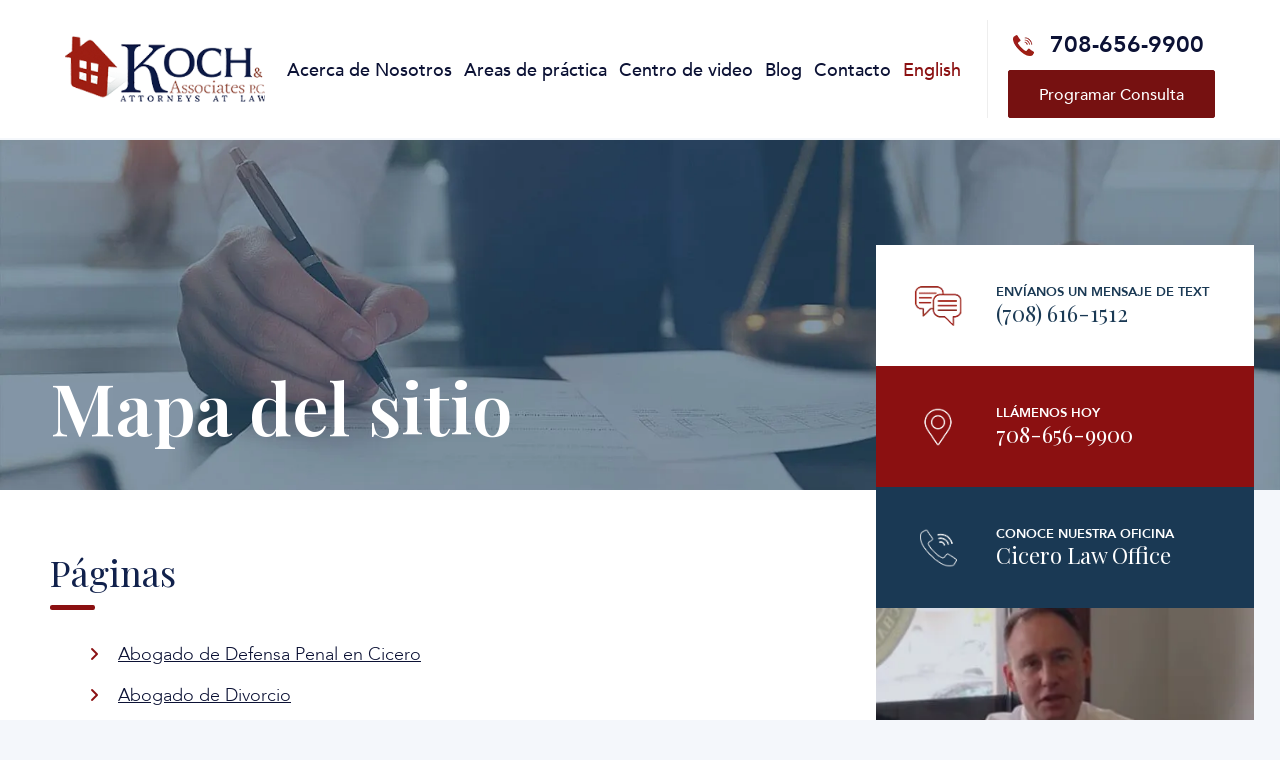

--- FILE ---
content_type: text/html; charset=UTF-8
request_url: https://dkoffices.com/mapa-del-sitio/
body_size: 31789
content:
<!DOCTYPE html> <html lang="es-ES"> <head><script>if(navigator.userAgent.match(/MSIE|Internet Explorer/i)||navigator.userAgent.match(/Trident\/7\..*?rv:11/i)){let e=document.location.href;if(!e.match(/[?&]nonitro/)){if(e.indexOf("?")==-1){if(e.indexOf("#")==-1){document.location.href=e+"?nonitro=1"}else{document.location.href=e.replace("#","?nonitro=1#")}}else{if(e.indexOf("#")==-1){document.location.href=e+"&nonitro=1"}else{document.location.href=e.replace("#","&nonitro=1#")}}}}</script><link rel="preconnect" href="https://dkoffices.com" /><meta charset="UTF-8" /><meta name="viewport" content="width=device-width, initial-scale=1, shrink-to-fit=no" /><meta name="mobile-web-app-capable" content="yes" /><meta name="apple-mobile-web-app-capable" content="yes" /><meta name="apple-mobile-web-app-title" content="Cicero Bankruptcy Lawyers | Criminal Defense" /><meta name='robots' content='index, follow, max-image-preview:large, max-snippet:-1, max-video-preview:-1' /><title>Mapa del sitio | Koch &amp; Associates P.C. Attorneys At Law</title><meta name="description" content="El mapa del sitio no solo le ayuda a averiguar qué está sucediendo en su sitio, sino que también facilita y simplifica la navegación a través de nuestras páginas web." /><meta property="og:locale" content="es_ES" /><meta property="og:locale:alternate" content="en_US" /><meta property="og:type" content="article" /><meta property="og:title" content="Mapa del sitio | Koch &amp; Associates P.C. Attorneys At Law" /><meta property="og:description" content="El mapa del sitio no solo le ayuda a averiguar qué está sucediendo en su sitio, sino que también facilita y simplifica la navegación a través de nuestras páginas web." /><meta property="og:url" content="https://dkoffices.com/mapa-del-sitio/" /><meta property="og:site_name" content="Cicero Bankruptcy Lawyers | Criminal Defense" /><meta property="article:modified_time" content="2021-12-27T08:47:31+00:00" /><meta name="twitter:card" content="summary_large_image" /><meta name="generator" content="NitroPack" /><script>var NPSH,NitroScrollHelper;NPSH=NitroScrollHelper=function(){let e=null;const o=window.sessionStorage.getItem("nitroScrollPos");function t(){let e=JSON.parse(window.sessionStorage.getItem("nitroScrollPos"))||{};if(typeof e!=="object"){e={}}e[document.URL]=window.scrollY;window.sessionStorage.setItem("nitroScrollPos",JSON.stringify(e))}window.addEventListener("scroll",function(){if(e!==null){clearTimeout(e)}e=setTimeout(t,200)},{passive:true});let r={};r.getScrollPos=()=>{if(!o){return 0}const e=JSON.parse(o);return e[document.URL]||0};r.isScrolled=()=>{return r.getScrollPos()>document.documentElement.clientHeight*.5};return r}();</script><script>(function(){var a=false;var e=document.documentElement.classList;var i=navigator.userAgent.toLowerCase();var n=["android","iphone","ipad"];var r=n.length;var o;var d=null;for(var t=0;t<r;t++){o=n[t];if(i.indexOf(o)>-1)d=o;if(e.contains(o)){a=true;e.remove(o)}}if(a&&d){e.add(d);if(d=="iphone"||d=="ipad"){e.add("ios")}}})();</script><script type="text/worker" id="nitro-web-worker">var preloadRequests=0;var remainingCount={};var baseURI="";self.onmessage=function(e){switch(e.data.cmd){case"RESOURCE_PRELOAD":var o=e.data.requestId;remainingCount[o]=0;e.data.resources.forEach(function(e){preload(e,function(o){return function(){console.log(o+" DONE: "+e);if(--remainingCount[o]==0){self.postMessage({cmd:"RESOURCE_PRELOAD",requestId:o})}}}(o));remainingCount[o]++});break;case"SET_BASEURI":baseURI=e.data.uri;break}};async function preload(e,o){if(typeof URL!=="undefined"&&baseURI){try{var a=new URL(e,baseURI);e=a.href}catch(e){console.log("Worker error: "+e.message)}}console.log("Preloading "+e);try{var n=new Request(e,{mode:"no-cors",redirect:"follow"});await fetch(n);o()}catch(a){console.log(a);var r=new XMLHttpRequest;r.responseType="blob";r.onload=o;r.onerror=o;r.open("GET",e,true);r.send()}}</script><script id="nprl">(()=>{if(window.NPRL!=undefined)return;(function(e){var t=e.prototype;t.after||(t.after=function(){var e,t=arguments,n=t.length,r=0,i=this,o=i.parentNode,a=Node,c=String,u=document;if(o!==null){while(r<n){(e=t[r])instanceof a?(i=i.nextSibling)!==null?o.insertBefore(e,i):o.appendChild(e):o.appendChild(u.createTextNode(c(e)));++r}}})})(Element);var e,t;e=t=function(){var t=false;var r=window.URL||window.webkitURL;var i=true;var o=true;var a=2;var c=null;var u=null;var d=true;var s=window.nitroGtmExcludes!=undefined;var l=s?JSON.parse(atob(window.nitroGtmExcludes)).map(e=>new RegExp(e)):[];var f;var m;var v=null;var p=null;var g=null;var h={touch:["touchmove","touchend"],default:["mousemove","click","keydown","wheel"]};var E=true;var y=[];var w=false;var b=[];var S=0;var N=0;var L=false;var T=0;var R=null;var O=false;var A=false;var C=false;var P=[];var I=[];var M=[];var k=[];var x=false;var _={};var j=new Map;var B="noModule"in HTMLScriptElement.prototype;var q=requestAnimationFrame||mozRequestAnimationFrame||webkitRequestAnimationFrame||msRequestAnimationFrame;const D="gtm.js?id=";function H(e,t){if(!_[e]){_[e]=[]}_[e].push(t)}function U(e,t){if(_[e]){var n=0,r=_[e];for(var n=0;n<r.length;n++){r[n].call(this,t)}}}function Y(){(function(e,t){var r=null;var i=function(e){r(e)};var o=null;var a={};var c=null;var u=null;var d=0;e.addEventListener(t,function(r){if(["load","DOMContentLoaded"].indexOf(t)!=-1){if(u){Q(function(){e.triggerNitroEvent(t)})}c=true}else if(t=="readystatechange"){d++;n.ogReadyState=d==1?"interactive":"complete";if(u&&u>=d){n.documentReadyState=n.ogReadyState;Q(function(){e.triggerNitroEvent(t)})}}});e.addEventListener(t+"Nitro",function(e){if(["load","DOMContentLoaded"].indexOf(t)!=-1){if(!c){e.preventDefault();e.stopImmediatePropagation()}else{}u=true}else if(t=="readystatechange"){u=n.documentReadyState=="interactive"?1:2;if(d<u){e.preventDefault();e.stopImmediatePropagation()}}});switch(t){case"load":o="onload";break;case"readystatechange":o="onreadystatechange";break;case"pageshow":o="onpageshow";break;default:o=null;break}if(o){Object.defineProperty(e,o,{get:function(){return r},set:function(n){if(typeof n!=="function"){r=null;e.removeEventListener(t+"Nitro",i)}else{if(!r){e.addEventListener(t+"Nitro",i)}r=n}}})}Object.defineProperty(e,"addEventListener"+t,{value:function(r){if(r!=t||!n.startedScriptLoading||document.currentScript&&document.currentScript.hasAttribute("nitro-exclude")){}else{arguments[0]+="Nitro"}e.ogAddEventListener.apply(e,arguments);a[arguments[1]]=arguments[0]}});Object.defineProperty(e,"removeEventListener"+t,{value:function(t){var n=a[arguments[1]];arguments[0]=n;e.ogRemoveEventListener.apply(e,arguments)}});Object.defineProperty(e,"triggerNitroEvent"+t,{value:function(t,n){n=n||e;var r=new Event(t+"Nitro",{bubbles:true});r.isNitroPack=true;Object.defineProperty(r,"type",{get:function(){return t},set:function(){}});Object.defineProperty(r,"target",{get:function(){return n},set:function(){}});e.dispatchEvent(r)}});if(typeof e.triggerNitroEvent==="undefined"){(function(){var t=e.addEventListener;var n=e.removeEventListener;Object.defineProperty(e,"ogAddEventListener",{value:t});Object.defineProperty(e,"ogRemoveEventListener",{value:n});Object.defineProperty(e,"addEventListener",{value:function(n){var r="addEventListener"+n;if(typeof e[r]!=="undefined"){e[r].apply(e,arguments)}else{t.apply(e,arguments)}},writable:true});Object.defineProperty(e,"removeEventListener",{value:function(t){var r="removeEventListener"+t;if(typeof e[r]!=="undefined"){e[r].apply(e,arguments)}else{n.apply(e,arguments)}}});Object.defineProperty(e,"triggerNitroEvent",{value:function(t,n){var r="triggerNitroEvent"+t;if(typeof e[r]!=="undefined"){e[r].apply(e,arguments)}}})})()}}).apply(null,arguments)}Y(window,"load");Y(window,"pageshow");Y(window,"DOMContentLoaded");Y(document,"DOMContentLoaded");Y(document,"readystatechange");try{var F=new Worker(r.createObjectURL(new Blob([document.getElementById("nitro-web-worker").textContent],{type:"text/javascript"})))}catch(e){var F=new Worker("data:text/javascript;base64,"+btoa(document.getElementById("nitro-web-worker").textContent))}F.onmessage=function(e){if(e.data.cmd=="RESOURCE_PRELOAD"){U(e.data.requestId,e)}};if(typeof document.baseURI!=="undefined"){F.postMessage({cmd:"SET_BASEURI",uri:document.baseURI})}var G=function(e){if(--S==0){Q(K)}};var W=function(e){e.target.removeEventListener("load",W);e.target.removeEventListener("error",W);e.target.removeEventListener("nitroTimeout",W);if(e.type!="nitroTimeout"){clearTimeout(e.target.nitroTimeout)}if(--N==0&&S==0){Q(J)}};var X=function(e){var t=e.textContent;try{var n=r.createObjectURL(new Blob([t.replace(/^(?:<!--)?(.*?)(?:-->)?$/gm,"$1")],{type:"text/javascript"}))}catch(e){var n="data:text/javascript;base64,"+btoa(t.replace(/^(?:<!--)?(.*?)(?:-->)?$/gm,"$1"))}return n};var K=function(){n.documentReadyState="interactive";document.triggerNitroEvent("readystatechange");document.triggerNitroEvent("DOMContentLoaded");if(window.pageYOffset||window.pageXOffset){window.dispatchEvent(new Event("scroll"))}A=true;Q(function(){if(N==0){Q(J)}Q($)})};var J=function(){if(!A||O)return;O=true;R.disconnect();en();n.documentReadyState="complete";document.triggerNitroEvent("readystatechange");window.triggerNitroEvent("load",document);window.triggerNitroEvent("pageshow",document);if(window.pageYOffset||window.pageXOffset||location.hash){let e=typeof history.scrollRestoration!=="undefined"&&history.scrollRestoration=="auto";if(e&&typeof NPSH!=="undefined"&&NPSH.getScrollPos()>0&&window.pageYOffset>document.documentElement.clientHeight*.5){window.scrollTo(0,NPSH.getScrollPos())}else if(location.hash){try{let e=document.querySelector(location.hash);if(e){e.scrollIntoView()}}catch(e){}}}var e=null;if(a==1){e=eo}else{e=eu}Q(e)};var Q=function(e){setTimeout(e,0)};var V=function(e){if(e.type=="touchend"||e.type=="click"){g=e}};var $=function(){if(d&&g){setTimeout(function(e){return function(){var t=function(e,t,n){var r=new Event(e,{bubbles:true,cancelable:true});if(e=="click"){r.clientX=t;r.clientY=n}else{r.touches=[{clientX:t,clientY:n}]}return r};var n;if(e.type=="touchend"){var r=e.changedTouches[0];n=document.elementFromPoint(r.clientX,r.clientY);n.dispatchEvent(t("touchstart"),r.clientX,r.clientY);n.dispatchEvent(t("touchend"),r.clientX,r.clientY);n.dispatchEvent(t("click"),r.clientX,r.clientY)}else if(e.type=="click"){n=document.elementFromPoint(e.clientX,e.clientY);n.dispatchEvent(t("click"),e.clientX,e.clientY)}}}(g),150);g=null}};var z=function(e){if(e.tagName=="SCRIPT"&&!e.hasAttribute("data-nitro-for-id")&&!e.hasAttribute("nitro-document-write")||e.tagName=="IMG"&&(e.hasAttribute("src")||e.hasAttribute("srcset"))||e.tagName=="IFRAME"&&e.hasAttribute("src")||e.tagName=="LINK"&&e.hasAttribute("href")&&e.hasAttribute("rel")&&e.getAttribute("rel")=="stylesheet"){if(e.tagName==="IFRAME"&&e.src.indexOf("about:blank")>-1){return}var t="";switch(e.tagName){case"LINK":t=e.href;break;case"IMG":if(k.indexOf(e)>-1)return;t=e.srcset||e.src;break;default:t=e.src;break}var n=e.getAttribute("type");if(!t&&e.tagName!=="SCRIPT")return;if((e.tagName=="IMG"||e.tagName=="LINK")&&(t.indexOf("data:")===0||t.indexOf("blob:")===0))return;if(e.tagName=="SCRIPT"&&n&&n!=="text/javascript"&&n!=="application/javascript"){if(n!=="module"||!B)return}if(e.tagName==="SCRIPT"){if(k.indexOf(e)>-1)return;if(e.noModule&&B){return}let t=null;if(document.currentScript){if(document.currentScript.src&&document.currentScript.src.indexOf(D)>-1){t=document.currentScript}if(document.currentScript.hasAttribute("data-nitro-gtm-id")){e.setAttribute("data-nitro-gtm-id",document.currentScript.getAttribute("data-nitro-gtm-id"))}}else if(window.nitroCurrentScript){if(window.nitroCurrentScript.src&&window.nitroCurrentScript.src.indexOf(D)>-1){t=window.nitroCurrentScript}}if(t&&s){let n=false;for(const t of l){n=e.src?t.test(e.src):t.test(e.textContent);if(n){break}}if(!n){e.type="text/googletagmanagerscript";let n=t.hasAttribute("data-nitro-gtm-id")?t.getAttribute("data-nitro-gtm-id"):t.id;if(!j.has(n)){j.set(n,[])}let r=j.get(n);r.push(e);return}}if(!e.src){if(e.textContent.length>0){e.textContent+="\n;if(document.currentScript.nitroTimeout) {clearTimeout(document.currentScript.nitroTimeout);}; setTimeout(function() { this.dispatchEvent(new Event('load')); }.bind(document.currentScript), 0);"}else{return}}else{}k.push(e)}if(!e.hasOwnProperty("nitroTimeout")){N++;e.addEventListener("load",W,true);e.addEventListener("error",W,true);e.addEventListener("nitroTimeout",W,true);e.nitroTimeout=setTimeout(function(){console.log("Resource timed out",e);e.dispatchEvent(new Event("nitroTimeout"))},5e3)}}};var Z=function(e){if(e.hasOwnProperty("nitroTimeout")&&e.nitroTimeout){clearTimeout(e.nitroTimeout);e.nitroTimeout=null;e.dispatchEvent(new Event("nitroTimeout"))}};document.documentElement.addEventListener("load",function(e){if(e.target.tagName=="SCRIPT"||e.target.tagName=="IMG"){k.push(e.target)}},true);document.documentElement.addEventListener("error",function(e){if(e.target.tagName=="SCRIPT"||e.target.tagName=="IMG"){k.push(e.target)}},true);var ee=["appendChild","replaceChild","insertBefore","prepend","append","before","after","replaceWith","insertAdjacentElement"];var et=function(){if(s){window._nitro_setTimeout=window.setTimeout;window.setTimeout=function(e,t,...n){let r=document.currentScript||window.nitroCurrentScript;if(!r||r.src&&r.src.indexOf(D)==-1){return window._nitro_setTimeout.call(window,e,t,...n)}return window._nitro_setTimeout.call(window,function(e,t){return function(...n){window.nitroCurrentScript=e;t(...n)}}(r,e),t,...n)}}ee.forEach(function(e){HTMLElement.prototype["og"+e]=HTMLElement.prototype[e];HTMLElement.prototype[e]=function(...t){if(this.parentNode||this===document.documentElement){switch(e){case"replaceChild":case"insertBefore":t.pop();break;case"insertAdjacentElement":t.shift();break}t.forEach(function(e){if(!e)return;if(e.tagName=="SCRIPT"){z(e)}else{if(e.children&&e.children.length>0){e.querySelectorAll("script").forEach(z)}}})}return this["og"+e].apply(this,arguments)}})};var en=function(){if(s&&typeof window._nitro_setTimeout==="function"){window.setTimeout=window._nitro_setTimeout}ee.forEach(function(e){HTMLElement.prototype[e]=HTMLElement.prototype["og"+e]})};var er=async function(){if(o){ef(f);ef(V);if(v){clearTimeout(v);v=null}}if(T===1){L=true;return}else if(T===0){T=-1}n.startedScriptLoading=true;Object.defineProperty(document,"readyState",{get:function(){return n.documentReadyState},set:function(){}});var e=document.documentElement;var t={attributes:true,attributeFilter:["src"],childList:true,subtree:true};R=new MutationObserver(function(e,t){e.forEach(function(e){if(e.type=="childList"&&e.addedNodes.length>0){e.addedNodes.forEach(function(e){if(!document.documentElement.contains(e)){return}if(e.tagName=="IMG"||e.tagName=="IFRAME"||e.tagName=="LINK"){z(e)}})}if(e.type=="childList"&&e.removedNodes.length>0){e.removedNodes.forEach(function(e){if(e.tagName=="IFRAME"||e.tagName=="LINK"){Z(e)}})}if(e.type=="attributes"){var t=e.target;if(!document.documentElement.contains(t)){return}if(t.tagName=="IFRAME"||t.tagName=="LINK"||t.tagName=="IMG"||t.tagName=="SCRIPT"){z(t)}}})});R.observe(e,t);if(!s){et()}await Promise.all(P);var r=b.shift();var i=null;var a=false;while(r){var c;var u=JSON.parse(atob(r.meta));var d=u.delay;if(r.type=="inline"){var l=document.getElementById(r.id);if(l){l.remove()}else{r=b.shift();continue}c=X(l);if(c===false){r=b.shift();continue}}else{c=r.src}if(!a&&r.type!="inline"&&(typeof u.attributes.async!="undefined"||typeof u.attributes.defer!="undefined")){if(i===null){i=r}else if(i===r){a=true}if(!a){b.push(r);r=b.shift();continue}}var m=document.createElement("script");m.src=c;m.setAttribute("data-nitro-for-id",r.id);for(var p in u.attributes){try{if(u.attributes[p]===false){m.setAttribute(p,"")}else{m.setAttribute(p,u.attributes[p])}}catch(e){console.log("Error while setting script attribute",m,e)}}m.async=false;if(u.canonicalLink!=""&&Object.getOwnPropertyDescriptor(m,"src")?.configurable!==false){(e=>{Object.defineProperty(m,"src",{get:function(){return e.canonicalLink},set:function(){}})})(u)}if(d){setTimeout((function(e,t){var n=document.querySelector("[data-nitro-marker-id='"+t+"']");if(n){n.after(e)}else{document.head.appendChild(e)}}).bind(null,m,r.id),d)}else{m.addEventListener("load",G);m.addEventListener("error",G);if(!m.noModule||!B){S++}var g=document.querySelector("[data-nitro-marker-id='"+r.id+"']");if(g){Q(function(e,t){return function(){e.after(t)}}(g,m))}else{Q(function(e){return function(){document.head.appendChild(e)}}(m))}}r=b.shift()}};var ei=function(){var e=document.getElementById("nitro-deferred-styles");var t=document.createElement("div");t.innerHTML=e.textContent;return t};var eo=async function(e){isPreload=e&&e.type=="NitroPreload";if(!isPreload){T=-1;E=false;if(o){ef(f);ef(V);if(v){clearTimeout(v);v=null}}}if(w===false){var t=ei();let e=t.querySelectorAll('style,link[rel="stylesheet"]');w=e.length;if(w){let e=document.getElementById("nitro-deferred-styles-marker");e.replaceWith.apply(e,t.childNodes)}else if(isPreload){Q(ed)}else{es()}}else if(w===0&&!isPreload){es()}};var ea=function(){var e=ei();var t=e.childNodes;var n;var r=[];for(var i=0;i<t.length;i++){n=t[i];if(n.href){r.push(n.href)}}var o="css-preload";H(o,function(e){eo(new Event("NitroPreload"))});if(r.length){F.postMessage({cmd:"RESOURCE_PRELOAD",resources:r,requestId:o})}else{Q(function(){U(o)})}};var ec=function(){if(T===-1)return;T=1;var e=[];var t,n;for(var r=0;r<b.length;r++){t=b[r];if(t.type!="inline"){if(t.src){n=JSON.parse(atob(t.meta));if(n.delay)continue;if(n.attributes.type&&n.attributes.type=="module"&&!B)continue;e.push(t.src)}}}if(e.length){var i="js-preload";H(i,function(e){T=2;if(L){Q(er)}});F.postMessage({cmd:"RESOURCE_PRELOAD",resources:e,requestId:i})}};var eu=function(){while(I.length){style=I.shift();if(style.hasAttribute("nitropack-onload")){style.setAttribute("onload",style.getAttribute("nitropack-onload"));Q(function(e){return function(){e.dispatchEvent(new Event("load"))}}(style))}}while(M.length){style=M.shift();if(style.hasAttribute("nitropack-onerror")){style.setAttribute("onerror",style.getAttribute("nitropack-onerror"));Q(function(e){return function(){e.dispatchEvent(new Event("error"))}}(style))}}};var ed=function(){if(!x){if(i){Q(function(){var e=document.getElementById("nitro-critical-css");if(e){e.remove()}})}x=true;onStylesLoadEvent=new Event("NitroStylesLoaded");onStylesLoadEvent.isNitroPack=true;window.dispatchEvent(onStylesLoadEvent)}};var es=function(){if(a==2){Q(er)}else{eu()}};var el=function(e){m.forEach(function(t){document.addEventListener(t,e,true)})};var ef=function(e){m.forEach(function(t){document.removeEventListener(t,e,true)})};if(s){et()}return{setAutoRemoveCriticalCss:function(e){i=e},registerScript:function(e,t,n){b.push({type:"remote",src:e,id:t,meta:n})},registerInlineScript:function(e,t){b.push({type:"inline",id:e,meta:t})},registerStyle:function(e,t,n){y.push({href:e,rel:t,media:n})},onLoadStyle:function(e){I.push(e);if(w!==false&&--w==0){Q(ed);if(E){E=false}else{es()}}},onErrorStyle:function(e){M.push(e);if(w!==false&&--w==0){Q(ed);if(E){E=false}else{es()}}},loadJs:function(e,t){if(!e.src){var n=X(e);if(n!==false){e.src=n;e.textContent=""}}if(t){Q(function(e,t){return function(){e.after(t)}}(t,e))}else{Q(function(e){return function(){document.head.appendChild(e)}}(e))}},loadQueuedResources:async function(){window.dispatchEvent(new Event("NitroBootStart"));if(p){clearTimeout(p);p=null}window.removeEventListener("load",e.loadQueuedResources);f=a==1?er:eo;if(!o||g){Q(f)}else{if(navigator.userAgent.indexOf(" Edge/")==-1){ea();H("css-preload",ec)}el(f);if(u){if(c){v=setTimeout(f,c)}}else{}}},fontPreload:function(e){var t="critical-fonts";H(t,function(e){document.getElementById("nitro-critical-fonts").type="text/css"});F.postMessage({cmd:"RESOURCE_PRELOAD",resources:e,requestId:t})},boot:function(){if(t)return;t=true;C=typeof NPSH!=="undefined"&&NPSH.isScrolled();let n=document.prerendering;if(location.hash||C||n){o=false}m=h.default.concat(h.touch);p=setTimeout(e.loadQueuedResources,1500);el(V);if(C){e.loadQueuedResources()}else{window.addEventListener("load",e.loadQueuedResources)}},addPrerequisite:function(e){P.push(e)},getTagManagerNodes:function(e){if(!e)return j;return j.get(e)??[]}}}();var n,r;n=r=function(){var t=document.write;return{documentWrite:function(n,r){if(n&&n.hasAttribute("nitro-exclude")){return t.call(document,r)}var i=null;if(n.documentWriteContainer){i=n.documentWriteContainer}else{i=document.createElement("span");n.documentWriteContainer=i}var o=null;if(n){if(n.hasAttribute("data-nitro-for-id")){o=document.querySelector('template[data-nitro-marker-id="'+n.getAttribute("data-nitro-for-id")+'"]')}else{o=n}}i.innerHTML+=r;i.querySelectorAll("script").forEach(function(e){e.setAttribute("nitro-document-write","")});if(!i.parentNode){if(o){o.parentNode.insertBefore(i,o)}else{document.body.appendChild(i)}}var a=document.createElement("span");a.innerHTML=r;var c=a.querySelectorAll("script");if(c.length){c.forEach(function(t){var n=t.getAttributeNames();var r=document.createElement("script");n.forEach(function(e){r.setAttribute(e,t.getAttribute(e))});r.async=false;if(!t.src&&t.textContent){r.textContent=t.textContent}e.loadJs(r,o)})}},TrustLogo:function(e,t){var n=document.getElementById(e);var r=document.createElement("img");r.src=t;n.parentNode.insertBefore(r,n)},documentReadyState:"loading",ogReadyState:document.readyState,startedScriptLoading:false,loadScriptDelayed:function(e,t){setTimeout(function(){var t=document.createElement("script");t.src=e;document.head.appendChild(t)},t)}}}();document.write=function(e){n.documentWrite(document.currentScript,e)};document.writeln=function(e){n.documentWrite(document.currentScript,e+"\n")};window.NPRL=e;window.NitroResourceLoader=t;window.NPh=n;window.NitroPackHelper=r})();</script><template id="nitro-deferred-styles-marker"></template><style id="nitro-fonts">@font-face{font-family:"Playfair Display";font-style:normal;font-weight:400;font-display:swap;src:url("https://fonts.gstatic.com/s/playfairdisplay/v40/nuFiD-vYSZviVYUb_rj3ij__anPXDTjYgEM86xRbPQ.woff2") format("woff2");unicode-range:U+0301,U+0400-045F,U+0490-0491,U+04B0-04B1,U+2116;}@font-face{font-family:"Playfair Display";font-style:normal;font-weight:400;font-display:swap;src:url("https://fonts.gstatic.com/s/playfairdisplay/v40/nuFiD-vYSZviVYUb_rj3ij__anPXDTPYgEM86xRbPQ.woff2") format("woff2");unicode-range:U+0102-0103,U+0110-0111,U+0128-0129,U+0168-0169,U+01A0-01A1,U+01AF-01B0,U+0300-0301,U+0303-0304,U+0308-0309,U+0323,U+0329,U+1EA0-1EF9,U+20AB;}@font-face{font-family:"Playfair Display";font-style:normal;font-weight:400;font-display:swap;src:url("https://fonts.gstatic.com/s/playfairdisplay/v40/nuFiD-vYSZviVYUb_rj3ij__anPXDTLYgEM86xRbPQ.woff2") format("woff2");unicode-range:U+0100-02BA,U+02BD-02C5,U+02C7-02CC,U+02CE-02D7,U+02DD-02FF,U+0304,U+0308,U+0329,U+1D00-1DBF,U+1E00-1E9F,U+1EF2-1EFF,U+2020,U+20A0-20AB,U+20AD-20C0,U+2113,U+2C60-2C7F,U+A720-A7FF;}@font-face{font-family:"Playfair Display";font-style:normal;font-weight:400;font-display:swap;src:url("https://fonts.gstatic.com/s/playfairdisplay/v40/nuFiD-vYSZviVYUb_rj3ij__anPXDTzYgEM86xQ.woff2") format("woff2");unicode-range:U+0000-00FF,U+0131,U+0152-0153,U+02BB-02BC,U+02C6,U+02DA,U+02DC,U+0304,U+0308,U+0329,U+2000-206F,U+20AC,U+2122,U+2191,U+2193,U+2212,U+2215,U+FEFF,U+FFFD;}@font-face{font-family:"Playfair Display";font-style:normal;font-weight:500;font-display:swap;src:url("https://fonts.gstatic.com/s/playfairdisplay/v40/nuFiD-vYSZviVYUb_rj3ij__anPXDTjYgEM86xRbPQ.woff2") format("woff2");unicode-range:U+0301,U+0400-045F,U+0490-0491,U+04B0-04B1,U+2116;}@font-face{font-family:"Playfair Display";font-style:normal;font-weight:500;font-display:swap;src:url("https://fonts.gstatic.com/s/playfairdisplay/v40/nuFiD-vYSZviVYUb_rj3ij__anPXDTPYgEM86xRbPQ.woff2") format("woff2");unicode-range:U+0102-0103,U+0110-0111,U+0128-0129,U+0168-0169,U+01A0-01A1,U+01AF-01B0,U+0300-0301,U+0303-0304,U+0308-0309,U+0323,U+0329,U+1EA0-1EF9,U+20AB;}@font-face{font-family:"Playfair Display";font-style:normal;font-weight:500;font-display:swap;src:url("https://fonts.gstatic.com/s/playfairdisplay/v40/nuFiD-vYSZviVYUb_rj3ij__anPXDTLYgEM86xRbPQ.woff2") format("woff2");unicode-range:U+0100-02BA,U+02BD-02C5,U+02C7-02CC,U+02CE-02D7,U+02DD-02FF,U+0304,U+0308,U+0329,U+1D00-1DBF,U+1E00-1E9F,U+1EF2-1EFF,U+2020,U+20A0-20AB,U+20AD-20C0,U+2113,U+2C60-2C7F,U+A720-A7FF;}@font-face{font-family:"Playfair Display";font-style:normal;font-weight:500;font-display:swap;src:url("https://fonts.gstatic.com/s/playfairdisplay/v40/nuFiD-vYSZviVYUb_rj3ij__anPXDTzYgEM86xQ.woff2") format("woff2");unicode-range:U+0000-00FF,U+0131,U+0152-0153,U+02BB-02BC,U+02C6,U+02DA,U+02DC,U+0304,U+0308,U+0329,U+2000-206F,U+20AC,U+2122,U+2191,U+2193,U+2212,U+2215,U+FEFF,U+FFFD;}@font-face{font-family:"Playfair Display";font-style:normal;font-weight:600;font-display:swap;src:url("https://fonts.gstatic.com/s/playfairdisplay/v40/nuFiD-vYSZviVYUb_rj3ij__anPXDTjYgEM86xRbPQ.woff2") format("woff2");unicode-range:U+0301,U+0400-045F,U+0490-0491,U+04B0-04B1,U+2116;}@font-face{font-family:"Playfair Display";font-style:normal;font-weight:600;font-display:swap;src:url("https://fonts.gstatic.com/s/playfairdisplay/v40/nuFiD-vYSZviVYUb_rj3ij__anPXDTPYgEM86xRbPQ.woff2") format("woff2");unicode-range:U+0102-0103,U+0110-0111,U+0128-0129,U+0168-0169,U+01A0-01A1,U+01AF-01B0,U+0300-0301,U+0303-0304,U+0308-0309,U+0323,U+0329,U+1EA0-1EF9,U+20AB;}@font-face{font-family:"Playfair Display";font-style:normal;font-weight:600;font-display:swap;src:url("https://fonts.gstatic.com/s/playfairdisplay/v40/nuFiD-vYSZviVYUb_rj3ij__anPXDTLYgEM86xRbPQ.woff2") format("woff2");unicode-range:U+0100-02BA,U+02BD-02C5,U+02C7-02CC,U+02CE-02D7,U+02DD-02FF,U+0304,U+0308,U+0329,U+1D00-1DBF,U+1E00-1E9F,U+1EF2-1EFF,U+2020,U+20A0-20AB,U+20AD-20C0,U+2113,U+2C60-2C7F,U+A720-A7FF;}@font-face{font-family:"Playfair Display";font-style:normal;font-weight:600;font-display:swap;src:url("https://fonts.gstatic.com/s/playfairdisplay/v40/nuFiD-vYSZviVYUb_rj3ij__anPXDTzYgEM86xQ.woff2") format("woff2");unicode-range:U+0000-00FF,U+0131,U+0152-0153,U+02BB-02BC,U+02C6,U+02DA,U+02DC,U+0304,U+0308,U+0329,U+2000-206F,U+20AC,U+2122,U+2191,U+2193,U+2212,U+2215,U+FEFF,U+FFFD;}@font-face{font-family:"Playfair Display";font-style:normal;font-weight:700;font-display:swap;src:url("https://fonts.gstatic.com/s/playfairdisplay/v40/nuFiD-vYSZviVYUb_rj3ij__anPXDTjYgEM86xRbPQ.woff2") format("woff2");unicode-range:U+0301,U+0400-045F,U+0490-0491,U+04B0-04B1,U+2116;}@font-face{font-family:"Playfair Display";font-style:normal;font-weight:700;font-display:swap;src:url("https://fonts.gstatic.com/s/playfairdisplay/v40/nuFiD-vYSZviVYUb_rj3ij__anPXDTPYgEM86xRbPQ.woff2") format("woff2");unicode-range:U+0102-0103,U+0110-0111,U+0128-0129,U+0168-0169,U+01A0-01A1,U+01AF-01B0,U+0300-0301,U+0303-0304,U+0308-0309,U+0323,U+0329,U+1EA0-1EF9,U+20AB;}@font-face{font-family:"Playfair Display";font-style:normal;font-weight:700;font-display:swap;src:url("https://fonts.gstatic.com/s/playfairdisplay/v40/nuFiD-vYSZviVYUb_rj3ij__anPXDTLYgEM86xRbPQ.woff2") format("woff2");unicode-range:U+0100-02BA,U+02BD-02C5,U+02C7-02CC,U+02CE-02D7,U+02DD-02FF,U+0304,U+0308,U+0329,U+1D00-1DBF,U+1E00-1E9F,U+1EF2-1EFF,U+2020,U+20A0-20AB,U+20AD-20C0,U+2113,U+2C60-2C7F,U+A720-A7FF;}@font-face{font-family:"Playfair Display";font-style:normal;font-weight:700;font-display:swap;src:url("https://fonts.gstatic.com/s/playfairdisplay/v40/nuFiD-vYSZviVYUb_rj3ij__anPXDTzYgEM86xQ.woff2") format("woff2");unicode-range:U+0000-00FF,U+0131,U+0152-0153,U+02BB-02BC,U+02C6,U+02DA,U+02DC,U+0304,U+0308,U+0329,U+2000-206F,U+20AC,U+2122,U+2191,U+2193,U+2212,U+2215,U+FEFF,U+FFFD;}@font-face{font-family:"Avenir";src:url("https://dkoffices.com/nitropack_static/mYdaXwEwvFtOCcNCqAZNbVlLCdEqGBKn/assets/static/source/rev-eb9ba7f/dkoffices.com/wp-content/themes/click5-wp/css/font/Light.otf");font-weight:normal;font-display:swap;}@font-face{font-family:"Avenir";src:url("https://dkoffices.com/nitropack_static/mYdaXwEwvFtOCcNCqAZNbVlLCdEqGBKn/assets/static/source/rev-eb9ba7f/dkoffices.com/wp-content/themes/click5-wp/css/font/Regular.ttf");font-weight:normal;font-display:swap;}@font-face{font-family:"Avenir";src:url("https://dkoffices.com/nitropack_static/mYdaXwEwvFtOCcNCqAZNbVlLCdEqGBKn/assets/static/source/rev-eb9ba7f/dkoffices.com/wp-content/themes/click5-wp/css/font/Regular.ttf");font-weight:400;font-display:swap;}@font-face{font-family:"Avenir";font-weight:500;font-style:normal;src:url("https://dkoffices.com/nitropack_static/mYdaXwEwvFtOCcNCqAZNbVlLCdEqGBKn/assets/static/source/rev-eb9ba7f/dkoffices.com/wp-content/themes/click5-wp/css/font/Avenir-Medium.woff2") format("woff2");font-display:swap;}@font-face{font-family:"Avenir";src:url("https://dkoffices.com/nitropack_static/mYdaXwEwvFtOCcNCqAZNbVlLCdEqGBKn/assets/static/source/rev-eb9ba7f/dkoffices.com/wp-content/themes/click5-wp/css/font/Bold.ttf");font-weight:700;font-display:swap;}@font-face{font-family:"Avenir";src:url("https://dkoffices.com/nitropack_static/mYdaXwEwvFtOCcNCqAZNbVlLCdEqGBKn/assets/static/source/rev-eb9ba7f/dkoffices.com/wp-content/themes/click5-wp/css/font/ExtraBold.otf");font-weight:800;font-display:swap;}@font-face{font-family:"Avenir";src:url("https://dkoffices.com/nitropack_static/mYdaXwEwvFtOCcNCqAZNbVlLCdEqGBKn/assets/static/source/rev-eb9ba7f/dkoffices.com/wp-content/themes/click5-wp/css/font/Black.ttf");font-weight:900;font-display:swap;}@font-face{font-family:"Avenir";font-weight:500;font-style:normal;src:url("https://dkoffices.com/nitropack_static/mYdaXwEwvFtOCcNCqAZNbVlLCdEqGBKn/assets/static/source/rev-eb9ba7f/dkoffices.com/wp-content/themes/click5-wp/css/font/Avenir-Medium.woff2") format("woff2");font-display:swap;}@font-face{font-family:"Font Awesome 7 Brands";font-style:normal;font-weight:400;font-display:swap;src:url("https://dkoffices.com/nitropack_static/mYdaXwEwvFtOCcNCqAZNbVlLCdEqGBKn/assets/static/source/rev-eb9ba7f/use.fontawesome.com/releases/v7.0.1/webfonts/fa-brands-400.woff2");}@font-face{font-family:"FontAwesome";font-display:swap;src:url("https://dkoffices.com/nitropack_static/mYdaXwEwvFtOCcNCqAZNbVlLCdEqGBKn/assets/static/source/rev-eb9ba7f/use.fontawesome.com/releases/v7.0.1/webfonts/fa-solid-900.woff2") format("woff2");}@font-face{font-family:"FontAwesome";font-display:swap;src:url("https://dkoffices.com/nitropack_static/mYdaXwEwvFtOCcNCqAZNbVlLCdEqGBKn/assets/static/source/rev-eb9ba7f/use.fontawesome.com/releases/v7.0.1/webfonts/fa-brands-400.woff2") format("woff2");}@font-face{font-family:"FontAwesome";font-display:swap;src:url("https://dkoffices.com/nitropack_static/mYdaXwEwvFtOCcNCqAZNbVlLCdEqGBKn/assets/static/source/rev-eb9ba7f/use.fontawesome.com/releases/v7.0.1/webfonts/fa-regular-400.woff2") format("woff2");unicode-range:u + f003,u + f006,u + f014,u + f016-f017,u + f01a-f01b,u + f01d,u + f022,u + f03e,u + f044,u + f046,u + f05c-f05d,u + f06e,u + f070,u + f087-f088,u + f08a,u + f094,u + f096-f097,u + f09d,u + f0a0,u + f0a2,u + f0a4-f0a7,u + f0c5,u + f0c7,u + f0e5-f0e6,u + f0eb,u + f0f6-f0f8,u + f10c,u + f114-f115,u + f118-f11a,u + f11c-f11d,u + f133,u + f147,u + f14e,u + f150-f152,u + f185-f186,u + f18e,u + f190-f192,u + f196,u + f1c1-f1c9,u + f1d9,u + f1db,u + f1e3,u + f1ea,u + f1f7,u + f1f9,u + f20a,u + f247-f248,u + f24a,u + f24d,u + f255-f25b,u + f25d,u + f271-f274,u + f278,u + f27b,u + f28c,u + f28e,u + f29c,u + f2b5,u + f2b7,u + f2ba,u + f2bc,u + f2be,u + f2c0-f2c1,u + f2c3,u + f2d0,u + f2d2,u + f2d4,u + f2dc;}@font-face{font-family:"FontAwesome";font-display:swap;src:url("https://dkoffices.com/nitropack_static/mYdaXwEwvFtOCcNCqAZNbVlLCdEqGBKn/assets/static/source/rev-eb9ba7f/use.fontawesome.com/releases/v7.0.1/webfonts/fa-v4compatibility.woff2") format("woff2");unicode-range:u + f041,u + f047,u + f065-f066,u + f07d-f07e,u + f080,u + f08b,u + f08e,u + f090,u + f09a,u + f0ac,u + f0ae,u + f0b2,u + f0d0,u + f0d6,u + f0e4,u + f0ec,u + f10a-f10b,u + f123,u + f13e,u + f148-f149,u + f14c,u + f156,u + f15e,u + f160-f161,u + f163,u + f175-f178,u + f195,u + f1f8,u + f219,u + f27a;}</style><style type="text/css" id="nitro-critical-css">@charset "UTF-8";ul{box-sizing:border-box;}.entry-content{counter-reset:footnotes;}:root{--wp--preset--font-size--normal:16px;--wp--preset--font-size--huge:42px;}:host,:root{--fa-font-solid:normal 900 1em/1 "Font Awesome 7 Free";--fa-font-regular:normal 400 1em/1 "Font Awesome 7 Free";--fa-font-light:normal 300 1em/1 "Font Awesome 7 Pro";--fa-font-thin:normal 100 1em/1 "Font Awesome 7 Pro";--fa-font-duotone:normal 900 1em/1 "Font Awesome 7 Duotone";--fa-font-duotone-regular:normal 400 1em/1 "Font Awesome 7 Duotone";--fa-font-duotone-light:normal 300 1em/1 "Font Awesome 7 Duotone";--fa-font-duotone-thin:normal 100 1em/1 "Font Awesome 7 Duotone";--fa-font-brands:normal 400 1em/1 "Font Awesome 7 Brands";--fa-font-sharp-solid:normal 900 1em/1 "Font Awesome 7 Sharp";--fa-font-sharp-regular:normal 400 1em/1 "Font Awesome 7 Sharp";--fa-font-sharp-light:normal 300 1em/1 "Font Awesome 7 Sharp";--fa-font-sharp-thin:normal 100 1em/1 "Font Awesome 7 Sharp";--fa-font-sharp-duotone-solid:normal 900 1em/1 "Font Awesome 7 Sharp Duotone";--fa-font-sharp-duotone-regular:normal 400 1em/1 "Font Awesome 7 Sharp Duotone";--fa-font-sharp-duotone-light:normal 300 1em/1 "Font Awesome 7 Sharp Duotone";--fa-font-sharp-duotone-thin:normal 100 1em/1 "Font Awesome 7 Sharp Duotone";--fa-font-slab-regular:normal 400 1em/1 "Font Awesome 7 Slab";--fa-font-slab-press-regular:normal 400 1em/1 "Font Awesome 7 Slab Press";--fa-font-whiteboard-semibold:normal 600 1em/1 "Font Awesome 7 Whiteboard";--fa-font-thumbprint-light:normal 300 1em/1 "Font Awesome 7 Thumbprint";--fa-font-notdog-solid:normal 900 1em/1 "Font Awesome 7 Notdog";--fa-font-notdog-duo-solid:normal 900 1em/1 "Font Awesome 7 Notdog Duo";--fa-font-etch-solid:normal 900 1em/1 "Font Awesome 7 Etch";--fa-font-jelly-regular:normal 400 1em/1 "Font Awesome 7 Jelly";--fa-font-jelly-fill-regular:normal 400 1em/1 "Font Awesome 7 Jelly Fill";--fa-font-jelly-duo-regular:normal 400 1em/1 "Font Awesome 7 Jelly Duo";--fa-font-chisel-regular:normal 400 1em/1 "Font Awesome 7 Chisel";}:root{--wp--preset--aspect-ratio--square:1;--wp--preset--aspect-ratio--4-3:4/3;--wp--preset--aspect-ratio--3-4:3/4;--wp--preset--aspect-ratio--3-2:3/2;--wp--preset--aspect-ratio--2-3:2/3;--wp--preset--aspect-ratio--16-9:16/9;--wp--preset--aspect-ratio--9-16:9/16;--wp--preset--color--black:#000;--wp--preset--color--cyan-bluish-gray:#abb8c3;--wp--preset--color--white:#fff;--wp--preset--color--pale-pink:#f78da7;--wp--preset--color--vivid-red:#cf2e2e;--wp--preset--color--luminous-vivid-orange:#ff6900;--wp--preset--color--luminous-vivid-amber:#fcb900;--wp--preset--color--light-green-cyan:#7bdcb5;--wp--preset--color--vivid-green-cyan:#00d084;--wp--preset--color--pale-cyan-blue:#8ed1fc;--wp--preset--color--vivid-cyan-blue:#0693e3;--wp--preset--color--vivid-purple:#9b51e0;--wp--preset--gradient--vivid-cyan-blue-to-vivid-purple:linear-gradient(135deg,rgba(6,147,227,1) 0%,#9b51e0 100%);--wp--preset--gradient--light-green-cyan-to-vivid-green-cyan:linear-gradient(135deg,#7adcb4 0%,#00d082 100%);--wp--preset--gradient--luminous-vivid-amber-to-luminous-vivid-orange:linear-gradient(135deg,rgba(252,185,0,1) 0%,rgba(255,105,0,1) 100%);--wp--preset--gradient--luminous-vivid-orange-to-vivid-red:linear-gradient(135deg,rgba(255,105,0,1) 0%,#cf2e2e 100%);--wp--preset--gradient--very-light-gray-to-cyan-bluish-gray:linear-gradient(135deg,#eee 0%,#a9b8c3 100%);--wp--preset--gradient--cool-to-warm-spectrum:linear-gradient(135deg,#4aeadc 0%,#9778d1 20%,#cf2aba 40%,#ee2c82 60%,#fb6962 80%,#fef84c 100%);--wp--preset--gradient--blush-light-purple:linear-gradient(135deg,#ffceec 0%,#9896f0 100%);--wp--preset--gradient--blush-bordeaux:linear-gradient(135deg,#fecda5 0%,#fe2d2d 50%,#6b003e 100%);--wp--preset--gradient--luminous-dusk:linear-gradient(135deg,#ffcb70 0%,#c751c0 50%,#4158d0 100%);--wp--preset--gradient--pale-ocean:linear-gradient(135deg,#fff5cb 0%,#b6e3d4 50%,#33a7b5 100%);--wp--preset--gradient--electric-grass:linear-gradient(135deg,#caf880 0%,#71ce7e 100%);--wp--preset--gradient--midnight:linear-gradient(135deg,#020381 0%,#2874fc 100%);--wp--preset--font-size--small:13px;--wp--preset--font-size--medium:20px;--wp--preset--font-size--large:36px;--wp--preset--font-size--x-large:42px;--wp--preset--spacing--20:.44rem;--wp--preset--spacing--30:.67rem;--wp--preset--spacing--40:1rem;--wp--preset--spacing--50:1.5rem;--wp--preset--spacing--60:2.25rem;--wp--preset--spacing--70:3.38rem;--wp--preset--spacing--80:5.06rem;--wp--preset--shadow--natural:6px 6px 9px rgba(0,0,0,.2);--wp--preset--shadow--deep:12px 12px 50px rgba(0,0,0,.4);--wp--preset--shadow--sharp:6px 6px 0px rgba(0,0,0,.2);--wp--preset--shadow--outlined:6px 6px 0px -3px rgba(255,255,255,1),6px 6px rgba(0,0,0,1);--wp--preset--shadow--crisp:6px 6px 0px rgba(0,0,0,1);}.wpcf7 .hidden-fields-container{display:none;}.wpcf7 form .wpcf7-response-output{margin:2em .5em 1em;padding:.2em 1em;border:2px solid #00a0d2;}.wpcf7 form.init .wpcf7-response-output{display:none;}:root{--blue:#007bff;--indigo:#6610f2;--purple:#6f42c1;--pink:#e83e8c;--red:#dc3545;--orange:#fd7e14;--yellow:#ffc107;--green:#28a745;--teal:#20c997;--cyan:#17a2b8;--white:#fff;--gray:#6c757d;--gray-dark:#343a40;--primary:#007bff;--secondary:#6c757d;--success:#28a745;--info:#17a2b8;--warning:#ffc107;--danger:#dc3545;--light:#f8f9fa;--dark:#343a40;--breakpoint-xs:0;--breakpoint-sm:576px;--breakpoint-md:768px;--breakpoint-lg:992px;--breakpoint-xl:1200px;--font-family-sans-serif:-apple-system,BlinkMacSystemFont,"Segoe UI",Roboto,"Helvetica Neue",Arial,sans-serif,"Apple Color Emoji","Segoe UI Emoji","Segoe UI Symbol","Noto Color Emoji";--font-family-monospace:SFMono-Regular,Menlo,Monaco,Consolas,"Liberation Mono","Courier New",monospace;}*,::after,::before{box-sizing:border-box;}html{font-family:sans-serif;line-height:1.15;-webkit-text-size-adjust:100%;-ms-text-size-adjust:100%;-ms-overflow-style:scrollbar;}@-ms-viewport{width:device-width;}article,main,nav{display:block;}body{margin:0;font-family:-apple-system,BlinkMacSystemFont,"Segoe UI",Roboto,"Helvetica Neue",Arial,sans-serif,"Apple Color Emoji","Segoe UI Emoji","Segoe UI Symbol","Noto Color Emoji";font-size:1rem;font-weight:400;line-height:1.5;color:#212529;text-align:left;background-color:#fff;}h1,h2{margin-top:0;margin-bottom:.5rem;}ul{margin-top:0;margin-bottom:1rem;}ul ul{margin-bottom:0;}a{color:#007bff;text-decoration:none;background-color:transparent;-webkit-text-decoration-skip:objects;}button{border-radius:0;}button,input{margin:0;font-family:inherit;font-size:inherit;line-height:inherit;}button,input{overflow:visible;}button{text-transform:none;}button,html [type=button]{-webkit-appearance:button;}[type=button]::-moz-focus-inner,button::-moz-focus-inner{padding:0;border-style:none;}fieldset{min-width:0;padding:0;margin:0;border:0;}::-webkit-file-upload-button{font:inherit;-webkit-appearance:button;}template{display:none;}.h3,.h4,h1,h2{margin-bottom:.5rem;font-family:inherit;font-weight:500;line-height:1.2;color:inherit;}h1{font-size:2.5rem;}h2{font-size:2rem;}.h3{font-size:1.75rem;}.h4{font-size:1.5rem;}.container{width:100%;padding-right:15px;padding-left:15px;margin-right:auto;margin-left:auto;}@media (min-width:576px){.container{max-width:540px;}}@media (min-width:768px){.container{max-width:720px;}}@media (min-width:992px){.container{max-width:960px;}}@media (min-width:1200px){.container{max-width:1140px;}}.row{display:-webkit-box;display:flex;flex-wrap:wrap;margin-right:-15px;margin-left:-15px;}.col-lg-8,.col-md-4,.col-md-8{position:relative;width:100%;min-height:1px;padding-right:15px;padding-left:15px;}@media (min-width:768px){.col-md-4{-webkit-box-flex:0;flex:0 0 33.333333%;max-width:33.333333%;}.col-md-8{-webkit-box-flex:0;flex:0 0 66.666667%;max-width:66.666667%;}}@media (min-width:992px){.col-lg-8{-webkit-box-flex:0;flex:0 0 66.666667%;max-width:66.666667%;}}.collapse:not(.show){display:none;}.dropdown{position:relative;}.dropdown-toggle::after{display:inline-block;width:0;height:0;margin-left:.255em;vertical-align:.255em;content:"";border-top:.3em solid;border-right:.3em solid transparent;border-bottom:0;border-left:.3em solid transparent;}.dropdown-menu{position:absolute;top:100%;left:0;z-index:1000;display:none;float:left;min-width:10rem;padding:.5rem 0;margin:.125rem 0 0;font-size:1rem;color:#212529;text-align:left;list-style:none;background-color:#fff;background-clip:padding-box;border:1px solid rgba(0,0,0,.15);border-radius:.25rem;}.dropdown-item{display:block;width:100%;padding:.25rem 1.5rem;clear:both;font-weight:400;color:#212529;text-align:inherit;white-space:nowrap;background-color:transparent;border:0;}.nav-link{display:block;padding:.5rem 1rem;}.navbar{position:relative;display:-webkit-box;display:flex;flex-wrap:wrap;-webkit-box-align:center;align-items:center;-webkit-box-pack:justify;justify-content:space-between;padding:.5rem 1rem;}.navbar>.container{display:-webkit-box;display:flex;flex-wrap:wrap;-webkit-box-align:center;align-items:center;-webkit-box-pack:justify;justify-content:space-between;}.navbar-brand{display:inline-block;padding-top:.3125rem;padding-bottom:.3125rem;margin-right:1rem;font-size:1.25rem;line-height:inherit;white-space:nowrap;}.navbar-nav{display:-webkit-box;display:flex;-webkit-box-orient:vertical;-webkit-box-direction:normal;flex-direction:column;padding-left:0;margin-bottom:0;list-style:none;}.navbar-nav .nav-link{padding-right:0;padding-left:0;}.navbar-nav .dropdown-menu{position:static;float:none;}.navbar-collapse{flex-basis:100%;-webkit-box-flex:1;flex-grow:1;-webkit-box-align:center;align-items:center;}.navbar-toggler{padding:.25rem .75rem;font-size:1.25rem;line-height:1;background-color:transparent;border:1px solid transparent;border-radius:.25rem;}@media (max-width:767.98px){.navbar-expand-md>.container{padding-right:0;padding-left:0;}}@media (min-width:768px){.navbar-expand-md{-webkit-box-orient:horizontal;-webkit-box-direction:normal;flex-flow:row nowrap;-webkit-box-pack:start;justify-content:flex-start;}.navbar-expand-md .navbar-nav{-webkit-box-orient:horizontal;-webkit-box-direction:normal;flex-direction:row;}.navbar-expand-md .navbar-nav .dropdown-menu{position:absolute;}.navbar-expand-md .navbar-nav .nav-link{padding-right:.5rem;padding-left:.5rem;}.navbar-expand-md>.container{flex-wrap:nowrap;}.navbar-expand-md .navbar-collapse{display:-webkit-box !important;display:flex !important;flex-basis:auto;}.navbar-expand-md .navbar-toggler{display:none;}}.navbar-dark .navbar-brand{color:#fff;}.navbar-dark .navbar-nav .nav-link{color:rgba(255,255,255,.5);}.navbar-dark .navbar-toggler{color:rgba(255,255,255,.5);border-color:rgba(255,255,255,.1);}.bg-dark{background-color:#343a40 !important;}.d-flex{display:-webkit-box !important;display:flex !important;}.align-items-end{-webkit-box-align:end !important;align-items:flex-end !important;}@supports ((position:-webkit-sticky) or (position:sticky)){.sticky-top{position:-webkit-sticky;position:sticky;top:0;z-index:1020;}}.sr-only{position:absolute;width:1px;height:1px;padding:0;overflow:hidden;clip:rect(0,0,0,0);white-space:nowrap;border:0;}.mb-0{margin-bottom:0 !important;}.ml-auto{margin-left:auto !important;}body{font-family:"Avenir",sans-serif;overflow-x:hidden;background-color:#f4f7fb;}a{color:inherit;text-decoration:none;}ul li{font-size:16px;line-height:1.8;font-weight:300;}h1,h2{padding:20px 0;line-height:1.5;}.entry-content a{text-decoration:underline;}.wrapper{padding:0px 0;}.dropdown-toggle::after{border:none !important;margin-left:0 !important;}#wrapper-navbar{background-color:#fff;}.sticky-top{width:100%;position:fixed;}#wrapper-navbar .container{max-width:95%;}#wrapper-navbar .bg-dark{background:none !important;}.navbar-brand a{background-image:url("https://dkoffices.com/nitropack_static/mYdaXwEwvFtOCcNCqAZNbVlLCdEqGBKn/assets/images/optimized/rev-f0aca07/dkoffices.com/wp-content/themes/click5-wp/img/logo.png");background-position:center center;background-repeat:no-repeat;background-size:auto 100%;text-indent:-9999px;width:260px;height:84px;float:left;}.navbar-brand a.nitro-lazy{background-image:none !important;}.icon-bar{width:22px;height:2px;background-color:#8a3535;display:block;margin:4px 0;}.navbar{padding:40px 0;}.navbar-toggler{border:none;background:transparent !important;}.navbar-toggler .top-bar{transform:rotate(45deg);transform-origin:10% 10%;}.navbar-toggler .middle-bar{opacity:0;}.navbar-toggler .bottom-bar{transform:rotate(-45deg);transform-origin:10% 90%;}.navbar-toggler.collapsed .top-bar{transform:rotate(0);}.navbar-toggler.collapsed .middle-bar{opacity:1;}.navbar-toggler.collapsed .bottom-bar{transform:rotate(0);}.navbar-nav a{color:#0c1235 !important;font-size:19px;font-weight:500;padding:5px 13px !important;position:relative;}.navbar-nav a:after{width:0%;height:3px;border-radius:2px;content:"";background-color:#8b1011;display:block;margin-top:-6px;}.navbar-nav li li a{font-size:16px;}.navbar-nav li li a::after{display:none !important;}.navbar-nav li.color a{color:#8b1011 !important;}.dropdown-menu{box-shadow:0 0 40px rgba(0,0,0,.08);border:none;padding:20px;border-radius:1px;}.phone{float:right;padding-left:40px;margin-left:40px;border-left:1px solid #eee;}.phone a{color:#0c1235;display:block;text-align:center;font-weight:500;}.button{padding:12px 30px 10px;font-size:16px;color:#fff;border-radius:2px;background-color:#761111;border:1px solid #761111;font-weight:500;}.phone a.button{font-size:16px;color:#fff;}.phone a.tel{background-image:url("https://dkoffices.com/nitropack_static/mYdaXwEwvFtOCcNCqAZNbVlLCdEqGBKn/assets/images/optimized/rev-f0aca07/dkoffices.com/wp-content/themes/click5-wp/img/icon-phone.png");background-position:5px center;background-repeat:no-repeat;padding-left:30px;font-weight:600;font-size:23px;line-height:50px;}.dropdown-menu{top:90%;}#hero-sub{margin-top:180px;height:465px;background-position:center center;background-repeat:no-repeat;background-size:cover;}#hero-sub *{color:#fff;}#hero-sub h1{font-size:85px;font-family:"Playfair Display",serif;font-weight:600;line-height:75px;margin-bottom:30px;}#hero-sub .item{padding:0;}.container{max-width:1280px;}.section{float:left;width:100%;display:block;}.topBanners{margin-top:-65px;position:relative;z-index:1;}.topBanners.section .container{max-width:1420px;}.topBanners .topBannersIn{float:left;width:100%;background-color:#761111;}.topBanners .container a{float:left;width:33.3%;background-image:url("https://dkoffices.com/nitropack_static/mYdaXwEwvFtOCcNCqAZNbVlLCdEqGBKn/assets/images/optimized/rev-f0aca07/dkoffices.com/wp-content/themes/click5-wp/img/icon01.png");background-position:50px center;background-repeat:no-repeat;}.topBanners .container a.nitro-lazy{background-image:none !important;}.topBanners .container a.b2{background-image:url("https://dkoffices.com/nitropack_static/mYdaXwEwvFtOCcNCqAZNbVlLCdEqGBKn/assets/images/optimized/rev-f0aca07/dkoffices.com/wp-content/themes/click5-wp/img/icon03.png");}.topBanners .container a.b2.nitro-lazy{background-image:none !important;}.topBanners .container a.b3{background-image:url("https://dkoffices.com/nitropack_static/mYdaXwEwvFtOCcNCqAZNbVlLCdEqGBKn/assets/images/optimized/rev-f0aca07/dkoffices.com/wp-content/themes/click5-wp/img/icon02.png");}.topBanners .container a.b3.nitro-lazy{background-image:none !important;}#sidebar-area .topBanners .container a.b1{background-image:url("https://dkoffices.com/nitropack_static/mYdaXwEwvFtOCcNCqAZNbVlLCdEqGBKn/assets/images/optimized/rev-f0aca07/dkoffices.com/wp-content/themes/click5-wp/img/icon-sub-01.png");}#sidebar-area .topBanners .container a.b1.nitro-lazy{background-image:none !important;}#sidebar-area .topBanners .container a.b2{background-image:url("https://dkoffices.com/nitropack_static/mYdaXwEwvFtOCcNCqAZNbVlLCdEqGBKn/assets/images/optimized/rev-f0aca07/dkoffices.com/wp-content/themes/click5-wp/img/icon-sub-02.png");}#sidebar-area .topBanners .container a.b2.nitro-lazy{background-image:none !important;}#sidebar-area .topBanners .container a.b3{background-image:url("https://dkoffices.com/nitropack_static/mYdaXwEwvFtOCcNCqAZNbVlLCdEqGBKn/assets/images/optimized/rev-f0aca07/dkoffices.com/wp-content/themes/click5-wp/img/icon-sub-03.png");}#sidebar-area .topBanners .container a.b3.nitro-lazy{background-image:none !important;}.topBanners .container a:after{float:right;width:1px;height:80px;background-color:#fff;opacity:.2;content:"";margin-top:20px;}.topBanners .container a:last-child:after{display:none;}.topBanners .container a .in{margin:40px 0 40px 130px;float:left;}.topBanners .container a .h3{margin:0;padding:0;color:#fff;font-family:"Playfair Display",serif;font-size:26px;font-weight:300;line-height:26px;}.topBanners .container a.b2 .h3{text-transform:uppercase;}.topBanners .container a .h4{margin:0;padding:0;color:#fff;font-size:13px;line-height:15px;font-weight:600;text-transform:uppercase;}.topBanners .container a .h3 i{opacity:0;margin-left:-10px;}.section .container{max-width:1280px;}h2{font-family:"Playfair Display",serif;font-size:52px;line-height:60px;color:#11214c;font-weight:400;}.entry li{color:#0c1235;font-size:18px;line-height:1.8;}.entry ul{padding-left:40px;}.entry li{list-style:none;margin-bottom:8px;}.entry li:before{content:"";font-family:"FontAwesome";color:#8b1011;font-size:16px;font-weight:bold;margin-right:20px;}.formBoxDarkBG .wpcf7-response-output,.formBoxDarkBG .wpcf7-response-output{color:#fff !important;}#main{padding:0;flex:0 0 70%;max-width:70%;}#main article{background-color:#fff;position:relative;padding:40px 65px 40px 0;}#main article:before{content:"";width:200%;height:100%;position:absolute;top:0;background-color:#fff;left:-200%;}#main h2{font-size:36px;line-height:45px;color:#11214c;}#main h2:after{width:45px;height:5px;background-color:#8b1011;border-radius:5px;content:"";display:block;clear:both;margin-top:10px;}#main li{color:#0c1235;font-size:18px;line-height:32px;}#sidebar-area{padding:0;flex:0 0 38%;max-width:38%;margin-right:-8%;}#sidebar-area .topBanners .container{width:100% !important;padding:0;}#sidebar-area .topBanners a{float:left;width:100%;}#sidebar-area .topBanners{margin-top:-245px;}#sidebar-area .topBanners .container a{background-position:38px center;}#sidebar-area .topBanners .container a .in{margin-left:120px;}#sidebar-area .topBanners .container a::after{display:none;}#sidebar-area .topBanners .container a.b1{background-color:#fff;color:#11214c;}#sidebar-area .topBanners .container a.b2{background-color:#8b1011;}#sidebar-area .topBanners .container a.b3{background-color:#1a3954;}#sidebar-area .video{width:100%;float:left;height:300px;background-position:center center;background-repeat:no-repeat;background-size:cover;background-image:url("https://dkoffices.com/nitropack_static/mYdaXwEwvFtOCcNCqAZNbVlLCdEqGBKn/assets/images/optimized/rev-f0aca07/dkoffices.com/wp-content/themes/click5-wp/img/video.jpg");}#sidebar-area .video.nitro-lazy{background-image:none !important;}.sub-menuBox{margin-bottom:30px;}.submenu{float:left;width:100%;margin-top:20px;}.submenu ul{width:100%;padding:0;list-style:none;}.submenu ul li{border-bottom:1px solid #eee;margin:0;padding:0;background:none;}.submenu ul li{border-radius:2px;}.submenu ul li a{padding:11px 30px 11px 23px;display:block;font-size:17px;text-decoration:none;position:relative;}.submenu ul li a:after{content:"";font-family:"FontAwesome";position:absolute;right:13px;display:inline-block;font-size:18px;font-weight:bold;color:#092a90;top:7px;}.submenu2 ul li{border:none;margin:0;padding:0;float:left;width:100%;}.submenu2 ul li a{display:none;}.submenu2 .sub-menu{visibility:visible !important;display:block !important;}#sidebar-area .sub-menu{float:left;width:100%;}ul#main-menu li>a{font-weight:500;}.video{position:relative;width:100%;}.video:before{content:"";position:absolute;top:0;left:0;width:100%;height:100%;background-color:rgba(0,0,0,0);}.video:after{content:"";font-family:"FontAwesome";position:absolute;top:50%;left:50%;transform:translate(-50%,-50%);color:#fff;font-size:70px;}@media (max-width:1450px){.navbar{padding:20px 0;}.navbar-brand a{width:200px;height:66px;}.navbar-nav a{font-size:18px;padding:5px 6px !important;}.phone{padding-left:20px;margin-left:20px;}.container,.section .container,.topBanners.section .container{width:1180px;}.topBanners .container a{background-size:auto 40px;background-position:30px center;}.topBanners .container a .in{margin-left:100px;}.topBanners .container a .h3{font-size:22px;}#hero-sub{margin-top:140px;height:350px;}#hero-sub h1{font-size:72px;line-height:67px;}h2{font-size:42px;line-height:50px;}#sidebar-area{flex:0 0 32%;margin-right:-2%;}@media (max-width:1210px){#wrapper-navbar .container{width:100%;max-width:100%;}.navbar{padding:10px 0;}.navbar-brand a{width:170px;height:55px;}.navbar-nav a{font-size:16px;padding:5px 5px !important;}.phone{padding-left:20px;border:none;}.container,.section .container,.topBanners.section .container{width:980px;}.topBanners .container a{background-size:auto 25px;background-position:20px center;height:100px;}.topBanners .container a .in{margin:30px 0 30px 70px;}.phone a.button,a.button{font-size:15px;padding:9px 20px 7px;}.phone a.tel{font-size:20px;background-size:auto 16px;}h2{font-size:36px;line-height:40px;}.entry li{font-size:16px;line-height:1.7;}#sidebar-area .topBanners .container a .in{margin-left:95px;}#sidebar-area .video{height:230px;}#hero-sub{margin-top:120px;}}@media (max-width:991px){.phone{display:none;}#wrapper-navbar .container{width:100%;max-width:100%;}.navbar{padding:10px 0;}.navbar-brand a{width:170px;height:55px;}.navbar-nav a{font-size:16px;padding:5px 5px !important;}.navbar-nav li li a{font-size:15px;}.phone{padding-left:20px;border:none;}.container,.section .container,.topBanners.section .container{width:750px;}#hero-sub{height:250px;margin-top:80px;}#hero-sub h1{font-size:45px;line-height:50px;}.topBanners .container a{height:80px;}.topBanners .container a .h4{font-size:12px;}.topBanners .container a .in{margin:25px 0 20px 60px;}.topBanners .container a .h3{font-size:15px;line-height:20px;}#main{flex:0 0 96%;max-width:96%;margin:0 2%;}#sidebar-area{flex:0 0 96%;margin:0 2%;max-width:96%;}#sidebar-area .topBanners{margin-top:20px;}}@media (max-width:767px){.container,.section .container,.topBanners.section .container{width:550px;}#main-menu li a:after{display:none !important;}.navbar-dark .navbar-toggler{position:absolute;top:30px;right:25px;}#wrapper-navbar .bg-dark{background-color:#fff !important;}#hero-sub{height:200px;margin-top:70px;}#hero-sub h1{font-size:35px;line-height:40px;}.topBanners .container a{width:100%;height:87px;background-size:auto 40px;}.topBanners .container a .h4{font-size:12px;}.topBanners .container a .in{margin:25px 0 20px 60px;}.topBanners .container a .h3{font-size:18px;line-height:20px;}.topBanners .container a{border-bottom:1px solid rgba(255,255,255,.2);}.topBanners .container a .in{margin-left:90px;}.topBanners .container a .h3{font-size:19px;line-height:31px;}#wrapper-navbar .container{width:90%;}h2{font-size:30px;}#main h2{font-size:30px;line-height:34px;}#sidebar-area .video{height:295px;}}@media (max-width:575px){body{overflow-x:hidden !important;position:relative !important;max-width:100% !important;box-sizing:border-box;-webkit-box-sizing:border-box;-msbox-sizing:border-box;}.container,.section .container,.topBanners.section .container{width:90%;margin-left:5%;margin-right:5%;}.topBanners{margin-top:20px;}#page-wrapper .container{width:95%;margin-right:0;}#main article{padding-right:30px;}#sidebar-area{margin:0;}#sidebar-area .topBanners .container{margin-left:0;}h2{font-size:30px;line-height:35px;}#sidebar-area .topBanners{margin-top:40px;}#main h2{font-size:20px;line-height:130%;}}}:host,:root{--fa-family-brands:"Font Awesome 7 Brands";--fa-font-brands:normal 400 1em/1 var(--fa-family-brands);}:host,:root{--fa-font-regular:normal 400 1em/1 var(--fa-family-classic);}:host,:root{--fa-family-classic:"Font Awesome 7 Free";--fa-font-solid:normal 900 1em/1 var(--fa-family-classic);--fa-style-family-classic:var(--fa-family-classic);}#sidebar-area>div.topBanners.section>div>div>a.b1>div>div.h3,#sidebar-area>div.topBanners.section>div>div>a.b1>div>div.h4{color:#1a3954;}:where(section h1),:where(article h1),:where(nav h1),:where(aside h1){font-size:2em;}</style>  <template data-nitro-marker-id="61f198a0e1c4db6dd1eb378db553a167-1"></template>       <link rel="profile" href="http://gmpg.org/xfn/11" /> <link rel="pingback" href="https://dkoffices.com/xmlrpc.php" /> <link rel="shortcut icon" type="image/x-icon" href="https://dkoffices.com/nitropack_static/mYdaXwEwvFtOCcNCqAZNbVlLCdEqGBKn/assets/images/optimized/rev-f0aca07/dkoffices.com/wp-content/themes/click5-wp/img/favicon.png" /> <link rel="apple-touch-icon" sizes="114x114" href="https://dkoffices.com/nitropack_static/mYdaXwEwvFtOCcNCqAZNbVlLCdEqGBKn/assets/images/optimized/rev-f0aca07/dkoffices.com/wp-content/themes/click5-wp/img/apple-touch-icon-iphone-retina.png" /> <link rel="apple-touch-icon" sizes="72x72" href="https://dkoffices.com/nitropack_static/mYdaXwEwvFtOCcNCqAZNbVlLCdEqGBKn/assets/images/optimized/rev-f0aca07/dkoffices.com/wp-content/themes/click5-wp/img/apple-touch-icon-ipad.png" /> <link rel="apple-touch-icon" sizes="57x57" href="https://dkoffices.com/nitropack_static/mYdaXwEwvFtOCcNCqAZNbVlLCdEqGBKn/assets/images/optimized/rev-f0aca07/dkoffices.com/wp-content/themes/click5-wp/img/apple-touch-icon-iphone.png" />       <link rel="canonical" href="https://dkoffices.com/mapa-del-sitio/" />          <script type="application/ld+json" class="yoast-schema-graph">{"@context":"https://schema.org","@graph":[{"@type":"WebPage","@id":"https://dkoffices.com/mapa-del-sitio/","url":"https://dkoffices.com/mapa-del-sitio/","name":"Mapa del sitio | Koch & Associates P.C. Attorneys At Law","isPartOf":{"@id":"https://dkoffices.com/es/#website"},"datePublished":"2020-10-27T15:46:01+00:00","dateModified":"2021-12-27T08:47:31+00:00","description":"El mapa del sitio no solo le ayuda a averiguar qué está sucediendo en su sitio, sino que también facilita y simplifica la navegación a través de nuestras páginas web.","inLanguage":"es-ES","potentialAction":[{"@type":"ReadAction","target":["https://dkoffices.com/mapa-del-sitio/"]}]},{"@type":"WebSite","@id":"https://dkoffices.com/es/#website","url":"https://dkoffices.com/es/","name":"Cicero Bankruptcy Lawyers | Criminal Defense","description":"","potentialAction":[{"@type":"SearchAction","target":{"@type":"EntryPoint","urlTemplate":"https://dkoffices.com/es/?s={search_term_string}"},"query-input":{"@type":"PropertyValueSpecification","valueRequired":true,"valueName":"search_term_string"}}],"inLanguage":"es-ES"}]}</script>  <link rel="alternate" href="https://dkoffices.com/mapa-del-sitio/" hreflang="es" /> <link rel="alternate" href="https://dkoffices.com/sitemap/" hreflang="en" /> <link rel='dns-prefetch' href='//use.fontawesome.com' />               <template data-nitro-marker-id="jquery-core-js"></template> <template data-nitro-marker-id="jquery-migrate-js"></template> <template data-nitro-marker-id="topbar_frontjs-js-extra"></template> <template data-nitro-marker-id="topbar_frontjs-js"></template>  <script type="application/ld+json">
{
  "@context": "https://schema.org",
  "@type": "Attorney",
  "name": "Koch & Associates P.C. Attorneys At Law",
  "image": "https://dkoffices.com/wp-content/themes/click5-wp/img/logo.png",
  "url": "https://dkoffices.com/",
  "telephone": "708-656-9900",
  "priceRange": "$",
  "address": {
    "@type": "PostalAddress",
    "streetAddress": "5947 W. 35th Street",
    "addressLocality": "Cicero",
    "addressRegion": "IL",
    "postalCode": "60804",
    "addressCountry": "US"
  },
  "geo": {
    "@type": "GeoCoordinates",
    "latitude": 41.8287062,
    "longitude": -87.7728954
  } ,
  "sameAs": [
    "https://www.facebook.com/KochAssociatesPC/",
    "https://twitter.com/kochassociates",
    "https://www.linkedin.com/in/kochassociatespc/",
    "https://www.youtube.com/channel/UChyzju_VyJOySxWIa6tu_eQ"
  ] 
}
</script> <script nitro-exclude>window.IS_NITROPACK=!0;window.NITROPACK_STATE='FRESH';</script><style>.nitro-cover{visibility:hidden!important;}</style><script nitro-exclude>window.nitro_lazySizesConfig=window.nitro_lazySizesConfig||{};window.nitro_lazySizesConfig.lazyClass="nitro-lazy";nitro_lazySizesConfig.srcAttr="nitro-lazy-src";nitro_lazySizesConfig.srcsetAttr="nitro-lazy-srcset";nitro_lazySizesConfig.expand=10;nitro_lazySizesConfig.expFactor=1;nitro_lazySizesConfig.hFac=1;nitro_lazySizesConfig.loadMode=1;nitro_lazySizesConfig.ricTimeout=50;nitro_lazySizesConfig.loadHidden=true;(function(){let t=null;let e=false;let a=false;let i=window.scrollY;let r=Date.now();function n(){window.removeEventListener("scroll",n);window.nitro_lazySizesConfig.expand=300}function o(t){let e=t.timeStamp-r;let a=Math.abs(i-window.scrollY)/e;let n=Math.max(a*200,300);r=t.timeStamp;i=window.scrollY;window.nitro_lazySizesConfig.expand=n}window.addEventListener("scroll",o,{passive:true});window.addEventListener("NitroStylesLoaded",function(){e=true});window.addEventListener("load",function(){a=true});document.addEventListener("lazybeforeunveil",function(t){let e=false;let a=t.target.getAttribute("nitro-lazy-mask");if(a){let i="url("+a+")";t.target.style.maskImage=i;t.target.style.webkitMaskImage=i;e=true}let i=t.target.getAttribute("nitro-lazy-bg");if(i){let a=t.target.style.backgroundImage.replace("[data-uri]",i.replace(/\(/g,"%28").replace(/\)/g,"%29"));if(a===t.target.style.backgroundImage){a="url("+i.replace(/\(/g,"%28").replace(/\)/g,"%29")+")"}t.target.style.backgroundImage=a;e=true}if(t.target.tagName=="VIDEO"){if(t.target.hasAttribute("nitro-lazy-poster")){t.target.setAttribute("poster",t.target.getAttribute("nitro-lazy-poster"))}else if(!t.target.hasAttribute("poster")){t.target.setAttribute("preload","metadata")}e=true}let r=t.target.getAttribute("data-nitro-fragment-id");if(r){if(!window.loadNitroFragment(r,"lazy")){t.preventDefault();return false}}if(t.target.classList.contains("av-animated-generic")){t.target.classList.add("avia_start_animation","avia_start_delayed_animation");e=true}if(!e){let e=t.target.tagName.toLowerCase();if(e!=="img"&&e!=="iframe"){t.target.querySelectorAll("img[nitro-lazy-src],img[nitro-lazy-srcset]").forEach(function(t){t.classList.add("nitro-lazy")})}}})})();</script><script id="nitro-lazyloader">(function(e,t){if(typeof module=="object"&&module.exports){module.exports=lazySizes}else{e.lazySizes=t(e,e.document,Date)}})(window,function e(e,t,r){"use strict";if(!e.IntersectionObserver||!t.getElementsByClassName||!e.MutationObserver){return}var i,n;var a=t.documentElement;var s=e.HTMLPictureElement;var o="addEventListener";var l="getAttribute";var c=e[o].bind(e);var u=e.setTimeout;var f=e.requestAnimationFrame||u;var d=e.requestIdleCallback||u;var v=/^picture$/i;var m=["load","error","lazyincluded","_lazyloaded"];var g=Array.prototype.forEach;var p=function(e,t){return e.classList.contains(t)};var z=function(e,t){e.classList.add(t)};var h=function(e,t){e.classList.remove(t)};var y=function(e,t,r){var i=r?o:"removeEventListener";if(r){y(e,t)}m.forEach(function(r){e[i](r,t)})};var b=function(e,r,n,a,s){var o=t.createEvent("CustomEvent");if(!n){n={}}n.instance=i;o.initCustomEvent(r,!a,!s,n);e.dispatchEvent(o);return o};var C=function(t,r){var i;if(!s&&(i=e.picturefill||n.pf)){i({reevaluate:true,elements:[t]})}else if(r&&r.src){t.src=r.src}};var w=function(e,t){return(getComputedStyle(e,null)||{})[t]};var E=function(e,t,r){r=r||e.offsetWidth;while(r<n.minSize&&t&&!e._lazysizesWidth){r=t.offsetWidth;t=t.parentNode}return r};var A=function(){var e,r;var i=[];var n=function(){var t;e=true;r=false;while(i.length){t=i.shift();t[0].apply(t[1],t[2])}e=false};return function(a){if(e){a.apply(this,arguments)}else{i.push([a,this,arguments]);if(!r){r=true;(t.hidden?u:f)(n)}}}}();var x=function(e,t){return t?function(){A(e)}:function(){var t=this;var r=arguments;A(function(){e.apply(t,r)})}};var L=function(e){var t;var i=0;var a=n.throttleDelay;var s=n.ricTimeout;var o=function(){t=false;i=r.now();e()};var l=d&&s>49?function(){d(o,{timeout:s});if(s!==n.ricTimeout){s=n.ricTimeout}}:x(function(){u(o)},true);return function(e){var n;if(e=e===true){s=33}if(t){return}t=true;n=a-(r.now()-i);if(n<0){n=0}if(e||n<9){l()}else{u(l,n)}}};var T=function(e){var t,i;var n=99;var a=function(){t=null;e()};var s=function(){var e=r.now()-i;if(e<n){u(s,n-e)}else{(d||a)(a)}};return function(){i=r.now();if(!t){t=u(s,n)}}};var _=function(){var i,s;var o,f,d,m;var E;var T=new Set;var _=new Map;var M=/^img$/i;var R=/^iframe$/i;var W="onscroll"in e&&!/glebot/.test(navigator.userAgent);var O=0;var S=0;var F=function(e){O--;if(S){S--}if(e&&e.target){y(e.target,F)}if(!e||O<0||!e.target){O=0;S=0}if(G.length&&O-S<1&&O<3){u(function(){while(G.length&&O-S<1&&O<4){J({target:G.shift()})}})}};var I=function(e){if(E==null){E=w(t.body,"visibility")=="hidden"}return E||!(w(e.parentNode,"visibility")=="hidden"&&w(e,"visibility")=="hidden")};var P=function(e){z(e.target,n.loadedClass);h(e.target,n.loadingClass);h(e.target,n.lazyClass);y(e.target,D)};var B=x(P);var D=function(e){B({target:e.target})};var $=function(e,t){try{e.contentWindow.location.replace(t)}catch(r){e.src=t}};var k=function(e){var t;var r=e[l](n.srcsetAttr);if(t=n.customMedia[e[l]("data-media")||e[l]("media")]){e.setAttribute("media",t)}if(r){e.setAttribute("srcset",r)}};var q=x(function(e,t,r,i,a){var s,o,c,f,m,p;if(!(m=b(e,"lazybeforeunveil",t)).defaultPrevented){if(i){if(r){z(e,n.autosizesClass)}else{e.setAttribute("sizes",i)}}o=e[l](n.srcsetAttr);s=e[l](n.srcAttr);if(a){c=e.parentNode;f=c&&v.test(c.nodeName||"")}p=t.firesLoad||"src"in e&&(o||s||f);m={target:e};if(p){y(e,F,true);clearTimeout(d);d=u(F,2500);z(e,n.loadingClass);y(e,D,true)}if(f){g.call(c.getElementsByTagName("source"),k)}if(o){e.setAttribute("srcset",o)}else if(s&&!f){if(R.test(e.nodeName)){$(e,s)}else{e.src=s}}if(o||f){C(e,{src:s})}}A(function(){if(e._lazyRace){delete e._lazyRace}if(!p||e.complete){if(p){F(m)}else{O--}P(m)}})});var H=function(e){if(n.isPaused)return;var t,r;var a=M.test(e.nodeName);var o=a&&(e[l](n.sizesAttr)||e[l]("sizes"));var c=o=="auto";if(c&&a&&(e.src||e.srcset)&&!e.complete&&!p(e,n.errorClass)){return}t=b(e,"lazyunveilread").detail;if(c){N.updateElem(e,true,e.offsetWidth)}O++;if((r=G.indexOf(e))!=-1){G.splice(r,1)}_.delete(e);T.delete(e);i.unobserve(e);s.unobserve(e);q(e,t,c,o,a)};var j=function(e){var t,r;for(t=0,r=e.length;t<r;t++){if(e[t].isIntersecting===false){continue}H(e[t].target)}};var G=[];var J=function(e,r){var i,n,a,s;for(n=0,a=e.length;n<a;n++){if(r&&e[n].boundingClientRect.width>0&&e[n].boundingClientRect.height>0){_.set(e[n].target,{rect:e[n].boundingClientRect,scrollTop:t.documentElement.scrollTop,scrollLeft:t.documentElement.scrollLeft})}if(e[n].boundingClientRect.bottom<=0&&e[n].boundingClientRect.right<=0&&e[n].boundingClientRect.left<=0&&e[n].boundingClientRect.top<=0){continue}if(!e[n].isIntersecting){continue}s=e[n].target;if(O-S<1&&O<4){S++;H(s)}else if((i=G.indexOf(s))==-1){G.push(s)}else{G.splice(i,1)}}};var K=function(){var e,t;for(e=0,t=o.length;e<t;e++){if(!o[e]._lazyAdd&&!o[e].classList.contains(n.loadedClass)){o[e]._lazyAdd=true;i.observe(o[e]);s.observe(o[e]);T.add(o[e]);if(!W){H(o[e])}}}};var Q=function(){if(n.isPaused)return;if(_.size===0)return;const r=t.documentElement.scrollTop;const i=t.documentElement.scrollLeft;E=null;const a=r+e.innerHeight+n.expand;const s=i+e.innerWidth+n.expand*n.hFac;const o=r-n.expand;const l=(i-n.expand)*n.hFac;for(let e of _){const[t,r]=e;const i=r.rect.top+r.scrollTop;const n=r.rect.bottom+r.scrollTop;const c=r.rect.left+r.scrollLeft;const u=r.rect.right+r.scrollLeft;if(n>=o&&i<=a&&u>=l&&c<=s&&I(t)){H(t)}}};return{_:function(){m=r.now();o=t.getElementsByClassName(n.lazyClass);i=new IntersectionObserver(j);s=new IntersectionObserver(J,{rootMargin:n.expand+"px "+n.expand*n.hFac+"px"});const e=new ResizeObserver(e=>{if(T.size===0)return;s.disconnect();s=new IntersectionObserver(J,{rootMargin:n.expand+"px "+n.expand*n.hFac+"px"});_=new Map;for(let e of T){s.observe(e)}});e.observe(t.documentElement);c("scroll",L(Q),true);new MutationObserver(K).observe(a,{childList:true,subtree:true,attributes:true});K()},unveil:H}}();var N=function(){var e;var r=x(function(e,t,r,i){var n,a,s;e._lazysizesWidth=i;i+="px";e.setAttribute("sizes",i);if(v.test(t.nodeName||"")){n=t.getElementsByTagName("source");for(a=0,s=n.length;a<s;a++){n[a].setAttribute("sizes",i)}}if(!r.detail.dataAttr){C(e,r.detail)}});var i=function(e,t,i){var n;var a=e.parentNode;if(a){i=E(e,a,i);n=b(e,"lazybeforesizes",{width:i,dataAttr:!!t});if(!n.defaultPrevented){i=n.detail.width;if(i&&i!==e._lazysizesWidth){r(e,a,n,i)}}}};var a=function(){var t;var r=e.length;if(r){t=0;for(;t<r;t++){i(e[t])}}};var s=T(a);return{_:function(){e=t.getElementsByClassName(n.autosizesClass);c("resize",s)},checkElems:s,updateElem:i}}();var M=function(){if(!M.i){M.i=true;N._();_._()}};(function(){var t;var r={lazyClass:"lazyload",lazyWaitClass:"lazyloadwait",loadedClass:"lazyloaded",loadingClass:"lazyloading",preloadClass:"lazypreload",errorClass:"lazyerror",autosizesClass:"lazyautosizes",srcAttr:"data-src",srcsetAttr:"data-srcset",sizesAttr:"data-sizes",minSize:40,customMedia:{},init:true,hFac:.8,loadMode:2,expand:400,ricTimeout:0,throttleDelay:125,isPaused:false};n=e.nitro_lazySizesConfig||e.nitro_lazysizesConfig||{};for(t in r){if(!(t in n)){n[t]=r[t]}}u(function(){if(n.init){M()}})})();i={cfg:n,autoSizer:N,loader:_,init:M,uP:C,aC:z,rC:h,hC:p,fire:b,gW:E,rAF:A};return i});</script><script nitro-exclude>(function(){var t={childList:false,attributes:true,subtree:false,attributeFilter:["src"],attributeOldValue:true};var e=null;var r=[];function n(t){let n=r.indexOf(t);if(n>-1){r.splice(n,1);e.disconnect();a()}t.src=t.getAttribute("nitro-og-src");t.parentNode.querySelector(".nitro-removable-overlay")?.remove()}function i(){if(!e){e=new MutationObserver(function(t,e){t.forEach(t=>{if(t.type=="attributes"&&t.attributeName=="src"){let r=t.target;let n=r.getAttribute("nitro-og-src");let i=r.src;if(i!=n&&t.oldValue!==null){e.disconnect();let o=i.replace(t.oldValue,"");if(i.indexOf("data:")===0&&["?","&"].indexOf(o.substr(0,1))>-1){if(n.indexOf("?")>-1){r.setAttribute("nitro-og-src",n+"&"+o.substr(1))}else{r.setAttribute("nitro-og-src",n+"?"+o.substr(1))}}r.src=t.oldValue;a()}}})})}return e}function o(e){i().observe(e,t)}function a(){r.forEach(o)}window.addEventListener("message",function(t){if(t.data.action&&t.data.action==="playBtnClicked"){var e=document.getElementsByTagName("iframe");for(var r=0;r<e.length;r++){if(t.source===e[r].contentWindow){n(e[r])}}}});document.addEventListener("DOMContentLoaded",function(){document.querySelectorAll("iframe[nitro-og-src]").forEach(t=>{r.push(t)});a()})})();</script><script id="61f198a0e1c4db6dd1eb378db553a167-1" type="nitropack/inlinescript" class="nitropack-inline-script">(function(w,d,s,l,i){w[l]=w[l]||[];w[l].push({'gtm.start':
new Date().getTime(),event:'gtm.js'});var f=d.getElementsByTagName(s)[0],
j=d.createElement(s),dl=l!='dataLayer'?'&l='+l:'';j.async=true;j.src=
'https://www.googletagmanager.com/gtm.js?id='+i+dl;f.parentNode.insertBefore(j,f);
})(window,document,'script','dataLayer','GTM-PQQ2DN4H');</script><script id="topbar_frontjs-js-extra" type="nitropack/inlinescript" class="nitropack-inline-script">
/* <![CDATA[ */
var tpbr_settings = {"fixed":"fixed","user_who":"notloggedin","guests_or_users":"all","message":"Our office will be closed from December 23rd to January 1st. We will reopen on January 2nd. Happy Holidays from our family to yours! - Koch & Associates, P.C.","status":"inactive","yn_button":"nobutton","color":"#d80039","button_text":"","button_url":"","button_behavior":"samewindow","is_admin_bar":"no","detect_sticky":"0"};
/* ]]> */
</script><script id="wp-i18n-js-after" type="nitropack/inlinescript" class="nitropack-inline-script">
/* <![CDATA[ */
wp.i18n.setLocaleData( { 'text direction\u0004ltr': [ 'ltr' ] } );
/* ]]> */
</script><script id="contact-form-7-js-translations" type="nitropack/inlinescript" class="nitropack-inline-script">
/* <![CDATA[ */
( function( domain, translations ) {
 var localeData = translations.locale_data[ domain ] || translations.locale_data.messages;
 localeData[""].domain = domain;
 wp.i18n.setLocaleData( localeData, domain );
} )( "contact-form-7", {"translation-revision-date":"2024-07-17 09:00:42+0000","generator":"GlotPress\/4.0.1","domain":"messages","locale_data":{"messages":{"":{"domain":"messages","plural-forms":"nplurals=2; plural=n != 1;","lang":"es"},"This contact form is placed in the wrong place.":["Este formulario de contacto est\u00e1 situado en el lugar incorrecto."],"Error:":["Error:"]}},"comment":{"reference":"includes\/js\/index.js"}} );
/* ]]> */
</script><script id="contact-form-7-js-before" type="nitropack/inlinescript" class="nitropack-inline-script">var wpcf7={"api":{"root":"https://dkoffices.com/wp-json/","namespace":"contact-form-7/v1"},"cached":1};</script><script id="pll_cookie_script-js-after" type="nitropack/inlinescript" class="nitropack-inline-script">
/* <![CDATA[ */
(function() {
    var expirationDate = new Date();
    expirationDate.setTime( expirationDate.getTime() + 31536000 * 1000 );
    document.cookie = "pll_language=es; expires=" + expirationDate.toUTCString() + "; path=/; secure; SameSite=Lax";
   }());
/* ]]> */
</script><script>(function(e){"use strict";if(!e.loadCSS){e.loadCSS=function(){}}var t=loadCSS.relpreload={};t.support=function(){var t;try{t=e.document.createElement("link").relList.supports("preload")}catch(e){t=false}return function(){return t}}();t.bindMediaToggle=function(e){var t=e.media||"all";function a(){e.media=t}if(e.addEventListener){e.addEventListener("load",a)}else if(e.attachEvent){e.attachEvent("onload",a)}setTimeout(function(){e.rel="stylesheet";e.media="only x"});setTimeout(a,3e3)};t.poly=function(){if(t.support()){return}var a=e.document.getElementsByTagName("link");for(var n=0;n<a.length;n++){var o=a[n];if(o.rel==="preload"&&o.getAttribute("as")==="style"&&!o.getAttribute("data-loadcss")){o.setAttribute("data-loadcss",true);t.bindMediaToggle(o)}}};if(!t.support()){t.poly();var a=e.setInterval(t.poly,500);if(e.addEventListener){e.addEventListener("load",function(){t.poly();e.clearInterval(a)})}else if(e.attachEvent){e.attachEvent("onload",function(){t.poly();e.clearInterval(a)})}}if(typeof exports!=="undefined"){exports.loadCSS=loadCSS}else{e.loadCSS=loadCSS}})(typeof global!=="undefined"?global:this);</script><script nitro-exclude>(function(){const e=document.createElement("link");if(!(e.relList&&e.relList.supports&&e.relList.supports("prefetch"))){return}let t=document.cookie.includes("9d63262f59cd9b3378f01392c");let n={initNP_PPL:function(){if(window.NP_PPL!==undefined)return;window.NP_PPL={prefetches:[],lcpEvents:[],other:[]}},logPrefetch:function(e,n,r){let o=JSON.parse(window.sessionStorage.getItem("nitro_prefetched_urls"));if(o===null)o={};if(o[e]===undefined){o[e]={type:n,initiator:r};window.sessionStorage.setItem("nitro_prefetched_urls",JSON.stringify(o))}if(!t)return;window.NP_PPL.prefetches.push({url:e,type:n,initiator:r,timestamp:performance.now()})},logLcpEvent:function(e,n=null){if(!t)return;window.NP_PPL.lcpEvents.push({message:e,data:n,timestamp:performance.now()})},logOther:function(e,n=null){if(!t)return;window.NP_PPL.other.push({message:e,data:n,timestamp:performance.now()})}};if(t){n.initNP_PPL()}let r=0;const o=300;let l=".dkoffices.com";let c=new RegExp(l+"$");function a(){return performance.now()-r>o}function u(){let e;let t=performance.now();const r={capture:true,passive:true};document.addEventListener("touchstart",o,r);document.addEventListener("mouseover",l,r);function o(e){t=performance.now();const n=e.target.closest("a");if(!n||!s(n)){return}g(n.href,"TOUCH")}function l(r){n.logOther("mouseoverListener() called",r);if(performance.now()-t<1111){return}const o=r.target.closest("a");if(!o||!s(o)){return}o.addEventListener("mouseout",c,{passive:true});e=setTimeout(function(){n.logOther("mouseoverTimer CALLBACK called",r);g(o.href,"HOVER");e=undefined},85)}function c(t){if(t.relatedTarget&&t.target.closest("a")==t.relatedTarget.closest("a")){return}if(e){clearTimeout(e);e=undefined}}}function f(){if(!PerformanceObserver.supportedEntryTypes.includes("largest-contentful-paint")){n.logLcpEvent("PerformanceObserver does not support LCP events in this browser.");return}let e=new PerformanceObserver(e=>{n.logLcpEvent("LCP_DETECTED",e.getEntries().at(-1).element);C=e.getEntries().at(-1).element});let t=function(e){k=window.requestIdleCallback(O);window.removeEventListener("load",t)};I.forEach(e=>{window.addEventListener(e,P,{once:true})});e.observe({type:"largest-contentful-paint",buffered:true});window.addEventListener("load",t)}function s(e){if(!e){n.logOther("Link Not Prefetchable: empty link element.",e);return false}if(!e.href){n.logOther("Link Not Prefetchable: empty href attribute.",e);return false}let t=e.href;let r=null;try{r=new URL(t)}catch(t){n.logOther("Link Not Prefetchable: "+t,e);return false}let o="."+r.hostname.replace("www.","");if(!["http:","https:"].includes(e.protocol)){n.logOther("Link Not Prefetchable: missing protocol in the URL.",e);return false}if(e.protocol=="http:"&&location.protocol=="https:"){n.logOther("Link Not Prefetchable: URL is HTTP but the current page is HTTPS.",e);return false}if(e.getAttribute("href").charAt(0)=="#"||e.hash&&e.pathname+e.search==location.pathname+location.search){n.logOther("Link Not Prefetchable: URL is the current location but with a hash.",e);return false}if(c.exec(o)===null){n.logOther("Link Not Prefetchable: Different domain.",e);return false}for(i=0;i<x.length;i++){if(t.match(x[i])!==null){n.logOther("Link Not Prefetchable: Excluded URL "+t+".",{link:e,regex:x[i]});return false}}return true}function p(){let e=navigator.connection;if(!e){return false}if(e.saveData){n.logOther("Data Saving Mode detected.");return true}return false}function d(){if(M!==null){return M}M=p();return M}if(!window.requestIdleCallback){window.requestIdleCallback=function(e,t){var t=t||{};var n=1;var r=t.timeout||n;var o=performance.now();return setTimeout(function(){e({get didTimeout(){return t.timeout?false:performance.now()-o-n>r},timeRemaining:function(){return Math.max(0,n+(performance.now()-o))}})},n)}}if(!window.cancelIdleCallback){window.cancelIdleCallback=function(e){clearTimeout(e)}}let h=function(e,t){n.logLcpEvent("MUTATION_DETECTED",e);clearTimeout(R);R=setTimeout(T,500,e)};let m=function(){return window.NavAI!==undefined};let g=function(e,t="",o=false){if(b.indexOf(e)>-1){n.logOther("Prefetch skipped: URL is already prefetched.",e);return}if(b.length>15){n.logOther("Prefetch skipped: Maximum prefetches threshold reached.");return}if(!o&&!a()){n.logOther("Prefetch skipped: on cooldown",e);return}if(d()){n.logOther("Prefetch skipped: limited connection",e);return}if(m()){n.logOther("Prefetch skipped: NavAI is present",e);return}let l="prefetch";if(HTMLScriptElement.supports&&HTMLScriptElement.supports("speculationrules")){l=Math.floor(Math.random()*2)===1?"prefetch":"prerender";if(l==="prefetch"){L(e)}if(l==="prerender"){E(e)}}else{L(e)}b.push(e);r=performance.now();n.logPrefetch(e,l,t);return true};function L(e){const t=document.createElement("link");t.rel="prefetch";t.setAttribute("nitro-exclude",true);t.type="text/html";t.href=e;document.head.appendChild(t)}function E(e){let t={prerender:[{source:"list",urls:[e]}]};let n=document.createElement("script");n.type="speculationrules";n.textContent=JSON.stringify(t);document.body.appendChild(n)}function w(e){let t=document.querySelector("body");while(e!=t){if(v(e)){e=e.parentElement;n.logOther("Skipping LCP container level: Inside a <nav> element.",e);continue}let t=Array.from(e.querySelectorAll("a"));n.logOther("filtering links...",t);t=t.filter(t=>{if(v(t)){n.logOther("Skipping link: Inside a <nav> element.",e);return false}return s(t)});if(t.length>0)return[t,e];e=e.parentElement}return[[],null]}function v(e){return e.closest("nav")!==null||e.nodeName=="NAV"}function P(e){S=true;if(y&&!U){_()}}function O(e){y=true;if(S&&!U){if(_()){window.cancelIdleCallback(k)}else{A++;if(A>2){window.cancelIdleCallback(k);n.logLcpEvent("IDLE_CALLBACK_CANCELLED")};}}}function _(){if(C==null){n.logLcpEvent("doLcpPrefetching_CALLBACK_CALLED_WITHOUT_LCP_ELEMENT");return false}let e=[];[e,N]=w(C);if(e.length==0){n.logLcpEvent("NO_LINKS_FOUND");return false}if(e.length>0){g(e[0].href,"LCP",!U);U=true}D.observe(N,{subtree:true,childList:true,attributes:true});n.logLcpEvent("MUTATION_OBSERVER_REGISTERED");window.cancelIdleCallback(k);n.logLcpEvent("IDLE_CALLBACK_CANCELLED")};function T(e){n.logLcpEvent("MUTATION_RESCAN_TRIGGERED",e);let t=w(N)[0];if(t.length>0){g(t[0].href,"LCP_MUTATION")}}let b=[];let C=null;let N=null;let k=0;let A=0;let I=["mousemove","click","keydown","touchmove","touchstart"];let S=false;let y=false;const D=new MutationObserver(h);let R=0;let U=false;let M=null;let x=JSON.parse(atob("W10="));if(Object.prototype.toString.call(x)==="[object Object]"){n.logOther("EXCLUDES_AS_OBJECT",x);let e=[];for(const t in x){e.push(x[t])}x=e}x=x.map(e=>new RegExp(e));if(navigator.connection){navigator.connection.onchange=function(e,t){M=null;n.logOther("Connection changed",{effectiveType:navigator.connection.effectiveType,rtt:navigator.connection.rtt,downlink:navigator.connection.downlink,saveData:navigator.connection.saveData})}}f();u()})();</script><script nitro-exclude>(()=>{window.NitroPack=window.NitroPack||{coreVersion:"dev",isCounted:!1};let e=document.createElement("script");if(e.src="https://nitroscripts.com/mYdaXwEwvFtOCcNCqAZNbVlLCdEqGBKn",e.async=!0,e.id="nitro-script",document.head.appendChild(e),!window.NitroPack.isCounted){window.NitroPack.isCounted=!0;let t=()=>{navigator.sendBeacon("https://to.getnitropack.com/p",JSON.stringify({siteId:"mYdaXwEwvFtOCcNCqAZNbVlLCdEqGBKn",url:window.location.href,isOptimized:!!window.IS_NITROPACK,coreVersion:"dev",missReason:window.NPTelemetryMetadata?.missReason||"",pageType:window.NPTelemetryMetadata?.pageType||"",isEligibleForOptimization:!!window.NPTelemetryMetadata?.isEligibleForOptimization}))};(()=>{let e=()=>new Promise(e=>{"complete"===document.readyState?e():window.addEventListener("load",e)}),i=()=>new Promise(e=>{document.prerendering?document.addEventListener("prerenderingchange",e,{once:!0}):e()}),a=async()=>{await i(),await e(),t()};a()})(),window.addEventListener("pageshow",e=>{if(e.persisted){let i=document.prerendering||self.performance?.getEntriesByType?.("navigation")[0]?.activationStart>0;"visible"!==document.visibilityState||i||t()}})}})();</script></head> <body class="wp-singular page-template-default page page-id-257 wp-theme-click5-wp es"><noscript><iframe src="https://www.googletagmanager.com/ns.html?id=GTM-PQQ2DN4H" height="0" width="0" style="display:none;visibility:hidden"></iframe></noscript><script>(function(){if(typeof NPSH!=="undefined"&&NPSH.isScrolled()){setTimeout(()=>{document.body.classList.remove("nitro-cover")},1e3);document.body.classList.add("nitro-cover");window.addEventListener("load",function(){document.body.classList.remove("nitro-cover")})}})();</script>    <div class="sticky-top" id="wrapper-navbar" itemscope itemtype="http://schema.org/WebSite"> <a class="skip-link sr-only sr-only-focusable" href="#content">Skip to content</a> <nav class="navbar navbar-expand-md navbar-dark bg-dark"> <div class="container nitro-lazy"> <div class="navbar-brand mb-0"><a rel="home" href="https://dkoffices.com/es/" title="Koch &amp; Associates - Attorneys At Law" itemprop="url" class="nitro-lazy">Logo</a></div> <div id="navbarNavDropdown" class="collapse navbar-collapse"><ul id="main-menu" class="navbar-nav ml-auto"><li itemscope="itemscope" itemtype="https://www.schema.org/SiteNavigationElement" id="menu-item-222" class="menu-item menu-item-type-post_type menu-item-object-page menu-item-222 nav-item"><a title="Acerca de Nosotros" href="https://dkoffices.com/acerca-de-nosotros/" class="nav-link">Acerca de Nosotros</a></li> <li itemscope="itemscope" itemtype="https://www.schema.org/SiteNavigationElement" id="menu-item-248" class="menu-item menu-item-type-post_type menu-item-object-page menu-item-has-children dropdown menu-item-248 nav-item nitro-lazy"><a title="Areas de práctica" href="https://dkoffices.com/areas-de-practica/" data-hover="dropdown" aria-haspopup="true" aria-expanded="false" class="dropdown-toggle nav-link" id="menu-item-dropdown-248">Areas de práctica</a> <ul class="dropdown-menu" aria-labelledby="menu-item-dropdown-248" role="menu"> <li itemscope="itemscope" itemtype="https://www.schema.org/SiteNavigationElement" id="menu-item-224" class="menu-item menu-item-type-post_type menu-item-object-page menu-item-224 nav-item"><a title="Bienes Raíces" href="https://dkoffices.com/bienes-raices/" class="dropdown-item">Bienes Raíces</a></li> <li itemscope="itemscope" itemtype="https://www.schema.org/SiteNavigationElement" id="menu-item-565" class="menu-item menu-item-type-post_type menu-item-object-page menu-item-565 nav-item"><a title="Resbalones y Caídas" href="https://dkoffices.com/resbalones-y-caidas/" class="dropdown-item">Resbalones y Caídas</a></li> <li itemscope="itemscope" itemtype="https://www.schema.org/SiteNavigationElement" id="menu-item-225" class="menu-item menu-item-type-post_type menu-item-object-page menu-item-225 nav-item"><a title="Modificación de préstamo" href="https://dkoffices.com/bienes-raices/modificacion-de-prestamo/" class="dropdown-item">Modificación de préstamo</a></li> <li itemscope="itemscope" itemtype="https://www.schema.org/SiteNavigationElement" id="menu-item-226" class="menu-item menu-item-type-post_type menu-item-object-page menu-item-226 nav-item"><a title="Transacciones y cierres" href="https://dkoffices.com/bienes-raices/transacciones-y-cierres/" class="dropdown-item">Transacciones y cierres</a></li> <li itemscope="itemscope" itemtype="https://www.schema.org/SiteNavigationElement" id="menu-item-227" class="menu-item menu-item-type-post_type menu-item-object-page menu-item-227 nav-item"><a title="Venta corta" href="https://dkoffices.com/bienes-raices/venta-corta/" class="dropdown-item">Venta corta</a></li> <li itemscope="itemscope" itemtype="https://www.schema.org/SiteNavigationElement" id="menu-item-228" class="menu-item menu-item-type-post_type menu-item-object-page menu-item-228 nav-item"><a title="DUI e infracciones de tránsito" href="https://dkoffices.com/dui-e-infracciones-de-transito/" class="dropdown-item">DUI e infracciones de tránsito</a></li> <li itemscope="itemscope" itemtype="https://www.schema.org/SiteNavigationElement" id="menu-item-229" class="menu-item menu-item-type-post_type menu-item-object-page menu-item-229 nav-item"><a title="Bancarrota" href="https://dkoffices.com/bancarrota/" class="dropdown-item">Bancarrota</a></li> <li itemscope="itemscope" itemtype="https://www.schema.org/SiteNavigationElement" id="menu-item-585" class="menu-item menu-item-type-custom menu-item-object-custom menu-item-585 nav-item"><a title="Inmigracion" href="/inmigracion/" class="dropdown-item">Inmigracion</a></li> <li itemscope="itemscope" itemtype="https://www.schema.org/SiteNavigationElement" id="menu-item-586" class="menu-item menu-item-type-custom menu-item-object-custom menu-item-586 nav-item"><a title="Defensa Penal" href="/defensa-penal/" class="dropdown-item">Defensa Penal</a></li> </ul> </li> <li itemscope="itemscope" itemtype="https://www.schema.org/SiteNavigationElement" id="menu-item-288" class="menu-item menu-item-type-post_type menu-item-object-page menu-item-288 nav-item"><a title="Centro de video" href="https://dkoffices.com/centro-de-video/" class="nav-link">Centro de video</a></li> <li itemscope="itemscope" itemtype="https://www.schema.org/SiteNavigationElement" id="menu-item-551" class="menu-item menu-item-type-post_type menu-item-object-page menu-item-551 nav-item"><a title="Blog" href="https://dkoffices.com/blog-2/" class="nav-link">Blog</a></li> <li itemscope="itemscope" itemtype="https://www.schema.org/SiteNavigationElement" id="menu-item-231" class="menu-item menu-item-type-post_type menu-item-object-page menu-item-231 nav-item"><a title="Contacto" href="https://dkoffices.com/contacto/" class="nav-link">Contacto</a></li> <li itemscope="itemscope" itemtype="https://www.schema.org/SiteNavigationElement" id="menu-item-241" class="color menu-item menu-item-type-post_type menu-item-object-page menu-item-241 nav-item"><a title="English" href="https://dkoffices.com/" class="nav-link">English</a></li> </ul></div> <div class="phone"> <a href="tel:7086569900" class="tel">708-656-9900</a> <a href="https://kochassociatespc.mycase.com/contact_us/V2Z9shLMY7Lh2RBijmCPdyu3" target="_blank" class="button">Programar Consulta</a> </div> <button class="navbar-toggler collapsed" type="button" data-toggle="collapse" data-target="#navbarNavDropdown" aria-controls="navbarNavDropdown" aria-expanded="false" aria-label="Toggle navigation"> <span class="icon-bar top-bar"></span> <span class="icon-bar middle-bar nitro-lazy"></span> <span class="icon-bar bottom-bar"></span> </button> </div> </nav> </div> <div style="background-image:url(&quot;[data-uri]&quot;);" id="hero-sub" class="wrapper d-flex align-items-end bg-image nitro-lazy" nitro-lazy-bg="https://dkoffices.com/nitropack_static/mYdaXwEwvFtOCcNCqAZNbVlLCdEqGBKn/assets/images/optimized/rev-f0aca07/dkoffices.com/wp-content/themes/click5-wp/img/hero.jpg"> <div class="container"> <div class="row"> <div class="col-lg-8 item"> <h1>Mapa del sitio</h1> </div> </div> </div> </div> <div class="wrapper" id="page-wrapper"> <div class="container" id="content" tabindex="-1"> <div class="row"> <main class="col-md-8 entry" id="main"> <article class="post-257 page type-page status-publish hentry" id="post-257"> <div class="entry-content"> <div class="wsp-container"><h2 class="wsp-pages-title nitro-lazy">Páginas</h2> <ul class="wsp-pages-list"> <li class="page_item page-item-547"><a href="https://dkoffices.com/defensa-penal/">Abogado de Defensa Penal en Cicero</a></li> <li class="page_item page-item-201"><a href="https://dkoffices.com/divorcio/">Abogado de Divorcio</a></li> <li class="page_item page-item-203"><a href="https://dkoffices.com/dui-e-infracciones-de-transito/">Abogado de DUI e infracciones de tránsito</a></li> <li class="page_item page-item-205"><a href="https://dkoffices.com/ejecucion-hipotecaria/">Abogado de Ejecucion Hipotecaria</a></li> <li class="page_item page-item-548"><a href="https://dkoffices.com/inmigracion/">Abogado de Inmigración en Cicero, IL</a></li> <li class="page_item page-item-209"><a href="https://dkoffices.com/negociacion-de-deuda/">Abogado de Negociación de deuda</a></li> <li class="page_item page-item-279"><a href="https://dkoffices.com/planificacion-patrimonial/">Abogado de Planificación Patrimonial</a></li> <li class="page_item page-item-320"><a href="https://dkoffices.com/abogados-de-testamentos-y-fideicomisos-cerca-de-cicero/">Abogados de Testamentos y fideicomisos cerca de Cicero</a></li> <li class="page_item page-item-175"><a href="https://dkoffices.com/acerca-de-nosotros/">Acerca de Nosotros</a></li> <li class="page_item page-item-245"><a href="https://dkoffices.com/areas-de-practica/">Areas de práctica</a></li> <li class="page_item page-item-177"><a href="https://dkoffices.com/bancarrota/">Bancarrota</a></li> <li class="page_item page-item-179 page_item_has_children"><a href="https://dkoffices.com/bienes-raices/">Bienes Raíces</a> <ul class='children'> <li class="page_item page-item-181"><a href="https://dkoffices.com/bienes-raices/modificacion-de-prestamo/">Modificación de préstamo</a></li> <li class="page_item page-item-183"><a href="https://dkoffices.com/bienes-raices/transacciones-y-cierres/">Transacciones y cierres</a></li> <li class="page_item page-item-185"><a href="https://dkoffices.com/bienes-raices/venta-corta/">Venta corta</a></li> </ul> </li> <li class="page_item page-item-275"><a href="https://dkoffices.com/blog-2/">Blog</a></li> <li class="page_item page-item-285"><a href="https://dkoffices.com/centro-de-video/">Centro de video</a></li> <li class="page_item page-item-193"><a href="https://dkoffices.com/contacto/">Contacto</a></li> <li class="page_item page-item-195"><a href="https://dkoffices.com/custodia-de-hijos/">Custodia de hijos</a></li> <li class="page_item page-item-236"><a href="https://dkoffices.com/descargo-de-responsabilidad/">Descargo de responsabilidad</a></li> <li class="page_item page-item-563"><a href="https://dkoffices.com/resbalones-y-caidas/">El Mejor Abogado de Lesiones por Resbalones y Caídas en Cicero</a></li> <li class="page_item page-item-257 current_page_item"><a href="https://dkoffices.com/mapa-del-sitio/">Mapa del sitio</a></li> <li class="page_item page-item-213"><a href="https://dkoffices.com/es/">Pagina de Inicio</a></li> <li class="page_item page-item-282"><a href="https://dkoffices.com/politica-de-privacidad/">Política de privacidad</a></li> </ul> <h2 class="wsp-posts-title nitro-lazy">Posts por categoría</h2> <ul class="wsp-posts-list"> <li><strong class="wsp-category-title">Category: <a href="https://dkoffices.com/blog/category/general/">General</a></strong> <ul class="wsp-posts-list"> <li class="wsp-post"><a href="https://dkoffices.com/blog/elegir-fideicomisos-o-testamentos-en-illinois/">Elegir Fideicomisos O Testamentos en Illinois</a></li> <li class="wsp-post"><a href="https://dkoffices.com/blog/planificacion-patrimonial-en-cicero-il-como-empezar/">Planificación Patrimonial en Cicero, IL: Cómo empezar</a></li> <li class="wsp-post"><a href="https://dkoffices.com/blog/como-prepararse-para-una-reunion-de-planificacion-patrimonial/">Cómo prepararse para una reunión de planificación patrimonial</a></li> <li class="wsp-post"><a href="https://dkoffices.com/blog/activos-digitales-y-planificacion-patrimonial-una-guia-para-la-era-moderna/">Activos digitales y planificación patrimonial: Una guía para la era moderna</a></li> <li class="wsp-post"><a href="https://dkoffices.com/blog/que-hacer-a-un-abogado-de-planificacion-de-bienes-2/">Qué Hacer a un Abogado de Planificación de Bienes</a></li> </ul></li> </ul> </div> </div> <footer class="entry-footer"> </footer> </article> <div class="find">  </div> </main> <div class="col-md-4 widget-area" id="sidebar-area" role="complementary"> <div class="topBanners section"> <div class="container"> <div class="topBannersIn"> <a href="sms:7086161512" class="b1 nitro-lazy"> <div class="in"> <div class="h4">Envíanos un mensaje de text</div> <div class="h3">(708) 616-1512<i>→</i></div> </div> </a> <a href="tel:7086569900" class="b2 nitro-lazy"> <div class="in"> <div class="h4">Llámenos hoy</div> <div class="h3">708-656-9900 <i>→</i></div> </div> </a> <a href="/contacto/" class="b3 nitro-lazy"> <div class="in"> <div class="h4">Conoce nuestra oficina</div> <div class="h3">Cicero Law Office <i>→</i></div> </div> </a> </div> </div> </div> <div data-video-id="LzpkMBvB1U0" class="js-video-button video nitro-lazy"> </div> <div class="sub-menu sub-menuBox"> <div class="submenu submenu2"> <ul> <div class="menu-main-nav-es-container"><ul id="main-menu" class="menu"><li class="menu-item menu-item-type-post_type menu-item-object-page menu-item-222"><a href="https://dkoffices.com/acerca-de-nosotros/">Acerca de Nosotros</a></li> <li class="menu-item menu-item-type-post_type menu-item-object-page menu-item-has-children menu-item-248"><a href="https://dkoffices.com/areas-de-practica/">Areas de práctica</a> <ul class="sub-menu"> <li class="menu-item menu-item-type-post_type menu-item-object-page menu-item-224"><a href="https://dkoffices.com/bienes-raices/">Bienes Raíces</a></li> <li class="menu-item menu-item-type-post_type menu-item-object-page menu-item-565"><a href="https://dkoffices.com/resbalones-y-caidas/">Resbalones y Caídas</a></li> <li class="menu-item menu-item-type-post_type menu-item-object-page menu-item-225"><a href="https://dkoffices.com/bienes-raices/modificacion-de-prestamo/">Modificación de préstamo</a></li> <li class="menu-item menu-item-type-post_type menu-item-object-page menu-item-226"><a href="https://dkoffices.com/bienes-raices/transacciones-y-cierres/">Transacciones y cierres</a></li> <li class="menu-item menu-item-type-post_type menu-item-object-page menu-item-227"><a href="https://dkoffices.com/bienes-raices/venta-corta/">Venta corta</a></li> <li class="menu-item menu-item-type-post_type menu-item-object-page menu-item-228"><a href="https://dkoffices.com/dui-e-infracciones-de-transito/">DUI e infracciones de tránsito</a></li> <li class="menu-item menu-item-type-post_type menu-item-object-page menu-item-229"><a href="https://dkoffices.com/bancarrota/">Bancarrota</a></li> <li class="menu-item menu-item-type-custom menu-item-object-custom menu-item-585"><a href="/inmigracion/">Inmigracion</a></li> <li class="menu-item menu-item-type-custom menu-item-object-custom menu-item-586"><a href="/defensa-penal/">Defensa Penal</a></li> </ul> </li> <li class="menu-item menu-item-type-post_type menu-item-object-page menu-item-288"><a href="https://dkoffices.com/centro-de-video/">Centro de video</a></li> <li class="menu-item menu-item-type-post_type menu-item-object-page menu-item-551"><a href="https://dkoffices.com/blog-2/">Blog</a></li> <li class="menu-item menu-item-type-post_type menu-item-object-page menu-item-231"><a href="https://dkoffices.com/contacto/">Contacto</a></li> <li class="color menu-item menu-item-type-post_type menu-item-object-page menu-item-241"><a href="https://dkoffices.com/">English</a></li> </ul></div> </ul> </div> </div>  </div> </div> </div> </div> <script nitro-exclude>
    document.cookie = 'nitroCachedPage=' + (!window.NITROPACK_STATE ? '0' : '1') + '; path=/; SameSite=Lax';
</script> <script nitro-exclude>
    if (!window.NITROPACK_STATE || window.NITROPACK_STATE != 'FRESH') {
        var proxyPurgeOnly = 0;
        if (typeof navigator.sendBeacon !== 'undefined') {
            var nitroData = new FormData(); nitroData.append('nitroBeaconUrl', 'aHR0cHM6Ly9ka29mZmljZXMuY29tL21hcGEtZGVsLXNpdGlvLw=='); nitroData.append('nitroBeaconCookies', 'W10='); nitroData.append('nitroBeaconHash', 'd8f62f1c0942f6890d16b48cae33b0cb5af90d8eddf3800cdb4343a2ef762d42e812b1264fac8992d8bf9bdd2a9d442eccdb0f61db5df4e0d420623548efd132'); nitroData.append('proxyPurgeOnly', ''); nitroData.append('layout', 'page'); navigator.sendBeacon(location.href, nitroData);
        } else {
            var xhr = new XMLHttpRequest(); xhr.open('POST', location.href, true); xhr.setRequestHeader('Content-Type', 'application/x-www-form-urlencoded'); xhr.send('nitroBeaconUrl=aHR0cHM6Ly9ka29mZmljZXMuY29tL21hcGEtZGVsLXNpdGlvLw==&nitroBeaconCookies=W10=&nitroBeaconHash=d8f62f1c0942f6890d16b48cae33b0cb5af90d8eddf3800cdb4343a2ef762d42e812b1264fac8992d8bf9bdd2a9d442eccdb0f61db5df4e0d420623548efd132&proxyPurgeOnly=&layout=page');
        }
    }
</script> <div id="photoForm" class="section nitro-lazy"> <div class="h2">Más información sobre sus opciones legales</div> </div> <div class="section formBox formBoxDarkBG"> <div class="container"> <div class="formOut"> <div class="wpcf7 no-js" id="wpcf7-f235-o1" lang="en-US" dir="ltr" data-wpcf7-id="235"> <div class="screen-reader-response"><p role="status" aria-live="polite" aria-atomic="true"></p> <ul></ul></div> <form action="/mapa-del-sitio/#wpcf7-f235-o1" method="post" class="wpcf7-form init" aria-label="Formulario de contacto" novalidate="novalidate" data-status="init"> <fieldset class="hidden-fields-container"><input type="hidden" name="_wpcf7" value="235" /><input type="hidden" name="_wpcf7_version" value="6.1.4" class="nitro-lazy" /><input type="hidden" name="_wpcf7_locale" value="en_US" /><input type="hidden" name="_wpcf7_unit_tag" value="wpcf7-f235-o1" /><input type="hidden" name="_wpcf7_container_post" value="0" /><input type="hidden" name="_wpcf7_posted_data_hash" value="" /> </fieldset> <div class="form-row"> <div class="pole"> <p><span class="wpcf7-form-control-wrap" data-name="your-name"><input size="40" maxlength="400" class="wpcf7-form-control wpcf7-text wpcf7-validates-as-required form-control" aria-required="true" aria-invalid="false" placeholder="Nombre *" value="" type="text" name="your-name" /></span> </p> </div> <div class="pole"> <p><span class="wpcf7-form-control-wrap" data-name="your-phone"><input size="40" maxlength="400" class="wpcf7-form-control wpcf7-tel wpcf7-validates-as-required wpcf7-text wpcf7-validates-as-tel form-control" aria-required="true" aria-invalid="false" placeholder="Teléfono *" value="" type="tel" name="your-phone" /></span> </p> </div> <div class="pole"> <p><span class="wpcf7-form-control-wrap" data-name="your-email"><input size="40" maxlength="400" class="wpcf7-form-control wpcf7-email wpcf7-validates-as-required wpcf7-text wpcf7-validates-as-email form-control" aria-required="true" aria-invalid="false" placeholder="Dirección de correo electrónico *" value="" type="email" name="your-email" /></span> </p> </div> </div> <div class="form-row"> <div class="pole pole-full"> <p><span class="wpcf7-form-control-wrap" data-name="your-message"><textarea cols="40" rows="10" maxlength="2000" class="wpcf7-form-control wpcf7-textarea" aria-invalid="false" placeholder="Breve descripción de su problema legal" name="your-message"></textarea></span> </p> </div> </div> <div class="form-row"> <p><input class="wpcf7-form-control wpcf7-submit has-spinner btn btn-secondary" type="submit" value="Enviar" /> </p> </div><div class="wpcf7-response-output" aria-hidden="true"></div> </form> </div> </div> </div> </div> <div class="section" id="logosFooter"> <div class="container">  <a href="https://www.avvo.com/attorneys/60804-il-david-koch-1136098.html" target="_blank" style="float:none;" class="item nitro-lazy"><img alt="Avvo - Legal Easier" nitro-lazy-src="https://dkoffices.com/nitropack_static/mYdaXwEwvFtOCcNCqAZNbVlLCdEqGBKn/assets/images/optimized/rev-f0aca07/dkoffices.com/wp-content/themes/click5-wp/img/logos/logo03.png" class="nitro-lazy" decoding="async" nitro-lazy-empty id="NjA3OjIzNA==-1" src="[data-uri]" /></a> </div> </div><script nitro-exclude>(function(){var t=[];var e={};var r=null;var a={enabled:true,observeSelectors:['[class*="slider"]','[id*="slider"]',".fotorama",".esg-grid"],attributes:["src","data-src"],attributeRegex:/^data:image\/.*?;nitro-empty-id=([^;]*);base64/,cssUrlFuncRegex:/^url\(['|"]data:image\/.*?;nitro-empty-id=([^;]*);base64/};var i=function(t){setTimeout(t,0)};var l=function(){document.querySelectorAll("[nitro-lazy-empty]").forEach(function(t){let r=t.getAttribute("nitro-lazy-src");let a=t.getAttribute("id");if(a&&r){e[a]=r}});r=new MutationObserver(n);let t=document.querySelectorAll(a.observeSelectors.join(","));for(let e=0;e<t.length;++e){r.observe(t[e],{subtree:true,childList:true,attributes:true,attributeFilter:a.attributes,characterData:false,attributeOldValue:false,characterDataOldValue:false})}};var n=function(t){for(let e=0;e<t.length;++e){switch(t[e].type){case"attributes":let r=t[e].target.getAttribute(t[e].attributeName);if(!r)break;let l=a.attributeRegex.exec(r);if(l&&l[1]){t[e].target.setAttribute("nitro-lazy-"+t[e].attributeName,u(l[1]));if(t[e].target.className.indexOf("nitro-lazy")<0){t[e].target.className+=" nitro-lazy"}}break;case"childList":if(t[e].addedNodes.length>0){for(let r=0;r<t[e].addedNodes.length;++r){let a=t[e].addedNodes[r];i(function(t){return function(){s(t,true)}}(a))}}break}}};var s=function(e,r){if(!(e instanceof HTMLElement))return;if(t.indexOf(e)>-1)return;for(let t=0;t<a.attributes.length;++t){let r=e.getAttribute(a.attributes[t]);if(r){let i=a.attributeRegex.exec(r);if(i){e.setAttribute("nitro-lazy-"+a.attributes[t],u(i[1]));if(e.className.indexOf("nitro-lazy")<0){e.className+=" nitro-lazy"}}}}if(e.style.backgroundImage){let t=a.cssUrlFuncRegex.exec(e.style.backgroundImage);if(t){e.setAttribute("nitro-lazy-bg",u(t[1]));if(e.className.indexOf("nitro-lazy")<0){e.className+=" nitro-lazy"}}}t.push(e);if(r){e.querySelectorAll("*").forEach(function(t){i(function(){s(t)})})}};function u(t){return e[t]}if(a.enabled){l()}})();</script> <div class="section" id="slogan"> <div class="container"> <div class="h3">CONOCIMIENTO. EXPERIENCIA. EXCELENCIA.</div> <p>Litigar, nuestro fuerte. Ganar, nuestra virtud.</p> </div> </div> <div id="footer" class="wrapper section nitro-lazy"> <div class="social"> <a href="https://www.facebook.com/people/Koch-and-Associates-PC/61552007281961/" target="_blank" title="Like Us on Facebook"><i class="fa fa-facebook"></i></a> <a href="https://twitter.com/kochassociates" target="_blank" title="Like Us on Twitter"><i class="fa fa-twitter"></i></a> <a href="https://www.linkedin.com/in/kochassociatespc/" target="_blank" title="Join Us on LinkedIn"><i class="fa fa-linkedin"></i></a> <a href="https://www.youtube.com/channel/UChyzju_VyJOySxWIa6tu_eQ" target="_blank" title="View Us on Youtube"><i class="fa fa-youtube-play"></i></a> </div> <div class="links"> <div class="menu-footer-es-container"><ul id="menu-footer-es" class="menu"><li itemscope="itemscope" itemtype="https://www.schema.org/SiteNavigationElement" id="menu-item-284" class="menu-item menu-item-type-post_type menu-item-object-page menu-item-284 nav-item"><a title="Política de privacidad" href="https://dkoffices.com/politica-de-privacidad/" class="nav-link">Política de privacidad</a></li> <li itemscope="itemscope" itemtype="https://www.schema.org/SiteNavigationElement" id="menu-item-238" class="menu-item menu-item-type-post_type menu-item-object-page menu-item-238 nav-item"><a title="Descargo de responsabilidad" href="https://dkoffices.com/descargo-de-responsabilidad/" class="nav-link">Descargo de responsabilidad</a></li> <li itemscope="itemscope" itemtype="https://www.schema.org/SiteNavigationElement" id="menu-item-259" class="menu-item menu-item-type-post_type menu-item-object-page current-menu-item page_item page-item-257 current_page_item active menu-item-259 nav-item"><a title="Mapa del sitio" href="https://dkoffices.com/mapa-del-sitio/" class="nav-link">Mapa del sitio</a></li> </ul></div> </div> <div class="small">© 2026 Koch & Associates P.C. Licenciados en leyes. <span>Todos los derechos reservados.</span></div> </div> <script type="text/javascript" src="//cdn.calltrk.com/companies/153290206/e6816756c6b90bd83215/12/swap.js" nitro-exclude></script> <script type="speculationrules">
{"prefetch":[{"source":"document","where":{"and":[{"href_matches":"\/*"},{"not":{"href_matches":["\/wp-*.php","\/wp-admin\/*","\/wp-content\/uploads\/*","\/wp-content\/*","\/wp-content\/plugins\/*","\/wp-content\/themes\/click5-wp\/*","\/*\\?(.+)"]}},{"not":{"selector_matches":"a[rel~=\"nofollow\"]"}},{"not":{"selector_matches":".no-prefetch, .no-prefetch a"}}]},"eagerness":"conservative"}]}
</script> <template data-nitro-marker-id="wp-hooks-js"></template> <template data-nitro-marker-id="wp-i18n-js"></template> <template data-nitro-marker-id="wp-i18n-js-after"></template> <template data-nitro-marker-id="swv-js"></template> <template data-nitro-marker-id="contact-form-7-js-translations"></template> <template data-nitro-marker-id="contact-form-7-js-before"></template> <template data-nitro-marker-id="contact-form-7-js"></template> <template data-nitro-marker-id="pll_cookie_script-js-after"></template> <template data-nitro-marker-id="bootstrap-scripts-js"></template> <template data-nitro-marker-id="click5-modal-video-js"></template> <template data-nitro-marker-id="click5-mask-js"></template> <template data-nitro-marker-id="click5-insta-js"></template> <template data-nitro-marker-id="click5-theme-scripts-js"></template> <script>NPRL.registerInlineScript("61f198a0e1c4db6dd1eb378db553a167-1", "eyJkZWxheSI6ZmFsc2UsImF0dHJpYnV0ZXMiOnsiaWQiOiI2MWYxOThhMGUxYzRkYjZkZDFlYjM3OGRiNTUzYTE2Ny0xIn0sImNhbm9uaWNhbExpbmsiOiIifQ==");NPRL.registerScript("https://dkoffices.com/nitropack_static/mYdaXwEwvFtOCcNCqAZNbVlLCdEqGBKn/assets/static/optimized/rev-eb9ba7f/dkoffices.com/wp-includes/js/jquery/nitro-min-f43b551b749a36845288913120943cc6.jquery.min.js", "jquery-core-js", "[base64]/dmVyPTMuNy4xIn0=");NPRL.registerScript("https://dkoffices.com/nitropack_static/mYdaXwEwvFtOCcNCqAZNbVlLCdEqGBKn/assets/static/optimized/rev-eb9ba7f/dkoffices.com/wp-includes/js/jquery/nitro-min-558973c0fd98109493258c8470e94016.jquery-migrate.min.js", "jquery-migrate-js", "[base64]");NPRL.registerInlineScript("topbar_frontjs-js-extra", "eyJkZWxheSI6ZmFsc2UsImF0dHJpYnV0ZXMiOnsidHlwZSI6InRleHRcL2phdmFzY3JpcHQiLCJpZCI6InRvcGJhcl9mcm9udGpzLWpzLWV4dHJhIn0sImNhbm9uaWNhbExpbmsiOiIifQ==");NPRL.registerScript("https://dkoffices.com/nitropack_static/mYdaXwEwvFtOCcNCqAZNbVlLCdEqGBKn/assets/static/optimized/rev-eb9ba7f/dkoffices.com/wp-content/plugins/top-bar/js/nitro-min-32d447e14b3b16bd53397eae0d748d66.tpbr_front.min.js", "topbar_frontjs-js", "[base64]");NPRL.registerScript("https://dkoffices.com/nitropack_static/mYdaXwEwvFtOCcNCqAZNbVlLCdEqGBKn/assets/static/optimized/rev-eb9ba7f/dkoffices.com/wp-includes/js/dist/nitro-min-4fddbd9c6f14b07aa4889bdf1cf9cb3a.hooks.min.js", "wp-hooks-js", "[base64]/dmVyPTRkNjNhM2Q0OTFkMTFmZmQ4YWM2In0=");NPRL.registerScript("https://dkoffices.com/nitropack_static/mYdaXwEwvFtOCcNCqAZNbVlLCdEqGBKn/assets/static/optimized/rev-eb9ba7f/dkoffices.com/wp-includes/js/dist/nitro-min-c33ce3335593203d6e5cdf3fa9d16b8c.i18n.min.js", "wp-i18n-js", "[base64]");NPRL.registerInlineScript("wp-i18n-js-after", "eyJkZWxheSI6ZmFsc2UsImF0dHJpYnV0ZXMiOnsidHlwZSI6InRleHRcL2phdmFzY3JpcHQiLCJpZCI6IndwLWkxOG4tanMtYWZ0ZXIifSwiY2Fub25pY2FsTGluayI6IiJ9");NPRL.registerScript("https://dkoffices.com/nitropack_static/mYdaXwEwvFtOCcNCqAZNbVlLCdEqGBKn/assets/static/optimized/rev-eb9ba7f/dkoffices.com/wp-content/plugins/contact-form-7/includes/swv/js/nitro-min-1b463e8dd0f763b3e4aff2131aa1961f.index.js", "swv-js", "[base64]/dmVyPTYuMS40In0=");NPRL.registerInlineScript("contact-form-7-js-translations", "eyJkZWxheSI6ZmFsc2UsImF0dHJpYnV0ZXMiOnsidHlwZSI6InRleHRcL2phdmFzY3JpcHQiLCJpZCI6ImNvbnRhY3QtZm9ybS03LWpzLXRyYW5zbGF0aW9ucyJ9LCJjYW5vbmljYWxMaW5rIjoiIn0=");NPRL.registerInlineScript("contact-form-7-js-before", "eyJkZWxheSI6ZmFsc2UsImF0dHJpYnV0ZXMiOnsidHlwZSI6InRleHRcL2phdmFzY3JpcHQiLCJpZCI6ImNvbnRhY3QtZm9ybS03LWpzLWJlZm9yZSJ9LCJjYW5vbmljYWxMaW5rIjoiIn0=");NPRL.registerScript("https://dkoffices.com/nitropack_static/mYdaXwEwvFtOCcNCqAZNbVlLCdEqGBKn/assets/static/optimized/rev-eb9ba7f/dkoffices.com/wp-content/plugins/contact-form-7/includes/js/nitro-min-1b463e8dd0f763b3e4aff2131aa1961f.index.js", "contact-form-7-js", "[base64]/dmVyPTYuMS40In0=");NPRL.registerInlineScript("pll_cookie_script-js-after", "eyJkZWxheSI6ZmFsc2UsImF0dHJpYnV0ZXMiOnsidHlwZSI6InRleHRcL2phdmFzY3JpcHQiLCJpZCI6InBsbF9jb29raWVfc2NyaXB0LWpzLWFmdGVyIn0sImNhbm9uaWNhbExpbmsiOiIifQ==");NPRL.registerScript("https://dkoffices.com/nitropack_static/mYdaXwEwvFtOCcNCqAZNbVlLCdEqGBKn/assets/static/optimized/rev-eb9ba7f/dkoffices.com/wp-content/themes/click5-wp/js/nitro-min-19ce1fbe5db95db130aaff3eaf1d5a74.bootstrap.min.js", "bootstrap-scripts-js", "[base64]");NPRL.registerScript("https://dkoffices.com/nitropack_static/mYdaXwEwvFtOCcNCqAZNbVlLCdEqGBKn/assets/static/optimized/rev-eb9ba7f/dkoffices.com/wp-content/themes/click5-wp/js/nitro-min-19ce1fbe5db95db130aaff3eaf1d5a74.jquery-modal-video.min.js", "click5-modal-video-js", "[base64]");NPRL.registerScript("https://dkoffices.com/nitropack_static/mYdaXwEwvFtOCcNCqAZNbVlLCdEqGBKn/assets/static/optimized/rev-eb9ba7f/dkoffices.com/wp-content/themes/click5-wp/js/nitro-min-19ce1fbe5db95db130aaff3eaf1d5a74.jquery.maskedinput.min.js", "click5-mask-js", "[base64]");NPRL.registerScript("https://dkoffices.com/nitropack_static/mYdaXwEwvFtOCcNCqAZNbVlLCdEqGBKn/assets/static/optimized/rev-eb9ba7f/dkoffices.com/wp-content/themes/click5-wp/js/nitro-min-19ce1fbe5db95db130aaff3eaf1d5a74.instagram.js", "click5-insta-js", "[base64]");NPRL.registerScript("https://dkoffices.com/nitropack_static/mYdaXwEwvFtOCcNCqAZNbVlLCdEqGBKn/assets/static/optimized/rev-eb9ba7f/dkoffices.com/wp-content/themes/click5-wp/js/nitro-min-7465d40e35c72bf2e1c72aecca35fe2f.theme.js", "click5-theme-scripts-js", "[base64]");</script><noscript id="nitro-deferred-styles"><style onload="NPRL.onLoadStyle(this)" onerror="NPRL.onErrorStyle(this)">img:is([sizes="auto" i],[sizes^="auto," i]){contain-intrinsic-size:3000px 1500px;}</style><link rel="stylesheet" onload="NPRL.onLoadStyle(this)" onerror="NPRL.onErrorStyle(this)" href="https://dkoffices.com/nitropack_static/mYdaXwEwvFtOCcNCqAZNbVlLCdEqGBKn/assets/static/optimized/rev-eb9ba7f/dkoffices.com/combinedCss/nitro-min-noimport-908146ca166a7a1762b57bf9f12dbf58-stylesheet.css" /><style id='classic-theme-styles-inline-css' type='text/css' onload="NPRL.onLoadStyle(this)" onerror="NPRL.onErrorStyle(this)">.wp-block-button__link{color:#fff;background-color:#32373c;border-radius:9999px;box-shadow:none;text-decoration:none;padding:calc(.667em + 2px) calc(1.333em + 2px);font-size:1.125em;}.wp-block-file__button{background:#32373c;color:#fff;text-decoration:none;}</style><style id='font-awesome-svg-styles-default-inline-css' type='text/css' onload="NPRL.onLoadStyle(this)" onerror="NPRL.onErrorStyle(this)">.svg-inline--fa{display:inline-block;height:1em;overflow:visible;vertical-align:-.125em;}</style><link rel="stylesheet" onload="NPRL.onLoadStyle(this)" onerror="NPRL.onErrorStyle(this)" href="https://dkoffices.com/nitropack_static/mYdaXwEwvFtOCcNCqAZNbVlLCdEqGBKn/assets/static/optimized/rev-eb9ba7f/dkoffices.com/combinedCss/nitro-min-noimport-16a7b4cbda27aadb9ee5dfdd9c432495-stylesheet.css" /><style id='font-awesome-svg-styles-inline-css' type='text/css' onload="NPRL.onLoadStyle(this)" onerror="NPRL.onErrorStyle(this)">.wp-block-font-awesome-icon svg::before,.wp-rich-text-font-awesome-icon svg::before{content:unset;}</style><style id='global-styles-inline-css' type='text/css' onload="NPRL.onLoadStyle(this)" onerror="NPRL.onErrorStyle(this)">:root{--wp--preset--aspect-ratio--square:1;--wp--preset--aspect-ratio--4-3:4/3;--wp--preset--aspect-ratio--3-4:3/4;--wp--preset--aspect-ratio--3-2:3/2;--wp--preset--aspect-ratio--2-3:2/3;--wp--preset--aspect-ratio--16-9:16/9;--wp--preset--aspect-ratio--9-16:9/16;--wp--preset--color--black:#000;--wp--preset--color--cyan-bluish-gray:#abb8c3;--wp--preset--color--white:#fff;--wp--preset--color--pale-pink:#f78da7;--wp--preset--color--vivid-red:#cf2e2e;--wp--preset--color--luminous-vivid-orange:#ff6900;--wp--preset--color--luminous-vivid-amber:#fcb900;--wp--preset--color--light-green-cyan:#7bdcb5;--wp--preset--color--vivid-green-cyan:#00d084;--wp--preset--color--pale-cyan-blue:#8ed1fc;--wp--preset--color--vivid-cyan-blue:#0693e3;--wp--preset--color--vivid-purple:#9b51e0;--wp--preset--gradient--vivid-cyan-blue-to-vivid-purple:linear-gradient(135deg,rgba(6,147,227,1) 0%,#9b51e0 100%);--wp--preset--gradient--light-green-cyan-to-vivid-green-cyan:linear-gradient(135deg,#7adcb4 0%,#00d082 100%);--wp--preset--gradient--luminous-vivid-amber-to-luminous-vivid-orange:linear-gradient(135deg,rgba(252,185,0,1) 0%,rgba(255,105,0,1) 100%);--wp--preset--gradient--luminous-vivid-orange-to-vivid-red:linear-gradient(135deg,rgba(255,105,0,1) 0%,#cf2e2e 100%);--wp--preset--gradient--very-light-gray-to-cyan-bluish-gray:linear-gradient(135deg,#eee 0%,#a9b8c3 100%);--wp--preset--gradient--cool-to-warm-spectrum:linear-gradient(135deg,#4aeadc 0%,#9778d1 20%,#cf2aba 40%,#ee2c82 60%,#fb6962 80%,#fef84c 100%);--wp--preset--gradient--blush-light-purple:linear-gradient(135deg,#ffceec 0%,#9896f0 100%);--wp--preset--gradient--blush-bordeaux:linear-gradient(135deg,#fecda5 0%,#fe2d2d 50%,#6b003e 100%);--wp--preset--gradient--luminous-dusk:linear-gradient(135deg,#ffcb70 0%,#c751c0 50%,#4158d0 100%);--wp--preset--gradient--pale-ocean:linear-gradient(135deg,#fff5cb 0%,#b6e3d4 50%,#33a7b5 100%);--wp--preset--gradient--electric-grass:linear-gradient(135deg,#caf880 0%,#71ce7e 100%);--wp--preset--gradient--midnight:linear-gradient(135deg,#020381 0%,#2874fc 100%);--wp--preset--font-size--small:13px;--wp--preset--font-size--medium:20px;--wp--preset--font-size--large:36px;--wp--preset--font-size--x-large:42px;--wp--preset--spacing--20:.44rem;--wp--preset--spacing--30:.67rem;--wp--preset--spacing--40:1rem;--wp--preset--spacing--50:1.5rem;--wp--preset--spacing--60:2.25rem;--wp--preset--spacing--70:3.38rem;--wp--preset--spacing--80:5.06rem;--wp--preset--shadow--natural:6px 6px 9px rgba(0,0,0,.2);--wp--preset--shadow--deep:12px 12px 50px rgba(0,0,0,.4);--wp--preset--shadow--sharp:6px 6px 0px rgba(0,0,0,.2);--wp--preset--shadow--outlined:6px 6px 0px -3px rgba(255,255,255,1),6px 6px rgba(0,0,0,1);--wp--preset--shadow--crisp:6px 6px 0px rgba(0,0,0,1);}:where(.is-layout-flex){gap:.5em;}:where(.is-layout-grid){gap:.5em;}body .is-layout-flex{display:flex;}.is-layout-flex{flex-wrap:wrap;align-items:center;}.is-layout-flex > :is(*,div){margin:0;}body .is-layout-grid{display:grid;}.is-layout-grid > :is(*,div){margin:0;}:where(.wp-block-columns.is-layout-flex){gap:2em;}:where(.wp-block-columns.is-layout-grid){gap:2em;}:where(.wp-block-post-template.is-layout-flex){gap:1.25em;}:where(.wp-block-post-template.is-layout-grid){gap:1.25em;}.has-black-color{color:var(--wp--preset--color--black) !important;}.has-cyan-bluish-gray-color{color:var(--wp--preset--color--cyan-bluish-gray) !important;}.has-white-color{color:var(--wp--preset--color--white) !important;}.has-pale-pink-color{color:var(--wp--preset--color--pale-pink) !important;}.has-vivid-red-color{color:var(--wp--preset--color--vivid-red) !important;}.has-luminous-vivid-orange-color{color:var(--wp--preset--color--luminous-vivid-orange) !important;}.has-luminous-vivid-amber-color{color:var(--wp--preset--color--luminous-vivid-amber) !important;}.has-light-green-cyan-color{color:var(--wp--preset--color--light-green-cyan) !important;}.has-vivid-green-cyan-color{color:var(--wp--preset--color--vivid-green-cyan) !important;}.has-pale-cyan-blue-color{color:var(--wp--preset--color--pale-cyan-blue) !important;}.has-vivid-cyan-blue-color{color:var(--wp--preset--color--vivid-cyan-blue) !important;}.has-vivid-purple-color{color:var(--wp--preset--color--vivid-purple) !important;}.has-black-background-color{background-color:var(--wp--preset--color--black) !important;}.has-cyan-bluish-gray-background-color{background-color:var(--wp--preset--color--cyan-bluish-gray) !important;}.has-white-background-color{background-color:var(--wp--preset--color--white) !important;}.has-pale-pink-background-color{background-color:var(--wp--preset--color--pale-pink) !important;}.has-vivid-red-background-color{background-color:var(--wp--preset--color--vivid-red) !important;}.has-luminous-vivid-orange-background-color{background-color:var(--wp--preset--color--luminous-vivid-orange) !important;}.has-luminous-vivid-amber-background-color{background-color:var(--wp--preset--color--luminous-vivid-amber) !important;}.has-light-green-cyan-background-color{background-color:var(--wp--preset--color--light-green-cyan) !important;}.has-vivid-green-cyan-background-color{background-color:var(--wp--preset--color--vivid-green-cyan) !important;}.has-pale-cyan-blue-background-color{background-color:var(--wp--preset--color--pale-cyan-blue) !important;}.has-vivid-cyan-blue-background-color{background-color:var(--wp--preset--color--vivid-cyan-blue) !important;}.has-vivid-purple-background-color{background-color:var(--wp--preset--color--vivid-purple) !important;}.has-black-border-color{border-color:var(--wp--preset--color--black) !important;}.has-cyan-bluish-gray-border-color{border-color:var(--wp--preset--color--cyan-bluish-gray) !important;}.has-white-border-color{border-color:var(--wp--preset--color--white) !important;}.has-pale-pink-border-color{border-color:var(--wp--preset--color--pale-pink) !important;}.has-vivid-red-border-color{border-color:var(--wp--preset--color--vivid-red) !important;}.has-luminous-vivid-orange-border-color{border-color:var(--wp--preset--color--luminous-vivid-orange) !important;}.has-luminous-vivid-amber-border-color{border-color:var(--wp--preset--color--luminous-vivid-amber) !important;}.has-light-green-cyan-border-color{border-color:var(--wp--preset--color--light-green-cyan) !important;}.has-vivid-green-cyan-border-color{border-color:var(--wp--preset--color--vivid-green-cyan) !important;}.has-pale-cyan-blue-border-color{border-color:var(--wp--preset--color--pale-cyan-blue) !important;}.has-vivid-cyan-blue-border-color{border-color:var(--wp--preset--color--vivid-cyan-blue) !important;}.has-vivid-purple-border-color{border-color:var(--wp--preset--color--vivid-purple) !important;}.has-vivid-cyan-blue-to-vivid-purple-gradient-background{background:var(--wp--preset--gradient--vivid-cyan-blue-to-vivid-purple) !important;}.has-light-green-cyan-to-vivid-green-cyan-gradient-background{background:var(--wp--preset--gradient--light-green-cyan-to-vivid-green-cyan) !important;}.has-luminous-vivid-amber-to-luminous-vivid-orange-gradient-background{background:var(--wp--preset--gradient--luminous-vivid-amber-to-luminous-vivid-orange) !important;}.has-luminous-vivid-orange-to-vivid-red-gradient-background{background:var(--wp--preset--gradient--luminous-vivid-orange-to-vivid-red) !important;}.has-very-light-gray-to-cyan-bluish-gray-gradient-background{background:var(--wp--preset--gradient--very-light-gray-to-cyan-bluish-gray) !important;}.has-cool-to-warm-spectrum-gradient-background{background:var(--wp--preset--gradient--cool-to-warm-spectrum) !important;}.has-blush-light-purple-gradient-background{background:var(--wp--preset--gradient--blush-light-purple) !important;}.has-blush-bordeaux-gradient-background{background:var(--wp--preset--gradient--blush-bordeaux) !important;}.has-luminous-dusk-gradient-background{background:var(--wp--preset--gradient--luminous-dusk) !important;}.has-pale-ocean-gradient-background{background:var(--wp--preset--gradient--pale-ocean) !important;}.has-electric-grass-gradient-background{background:var(--wp--preset--gradient--electric-grass) !important;}.has-midnight-gradient-background{background:var(--wp--preset--gradient--midnight) !important;}.has-small-font-size{font-size:var(--wp--preset--font-size--small) !important;}.has-medium-font-size{font-size:var(--wp--preset--font-size--medium) !important;}.has-large-font-size{font-size:var(--wp--preset--font-size--large) !important;}.has-x-large-font-size{font-size:var(--wp--preset--font-size--x-large) !important;}:where(.wp-block-post-template.is-layout-flex){gap:1.25em;}:where(.wp-block-post-template.is-layout-grid){gap:1.25em;}:where(.wp-block-columns.is-layout-flex){gap:2em;}:where(.wp-block-columns.is-layout-grid){gap:2em;}:root :where(.wp-block-pullquote){font-size:1.5em;line-height:1.6;}</style><link rel="stylesheet" onload="NPRL.onLoadStyle(this)" onerror="NPRL.onErrorStyle(this)" href="https://dkoffices.com/nitropack_static/mYdaXwEwvFtOCcNCqAZNbVlLCdEqGBKn/assets/static/optimized/rev-eb9ba7f/dkoffices.com/combinedCss/nitro-min-noimport-74665cc8efd92ae1d04da2ff32078685-stylesheet.css" /><style type="text/css" id="wp-custom-css" onload="NPRL.onLoadStyle(this)" onerror="NPRL.onErrorStyle(this)">@media screen and (min-width: 576px){.admin-bar .sticky-top{top:32px;}}@media screen and (max-width: 600px){#wpadminbar{position:fixed;}.admin-bar .sticky-top{top:46px;}}.page-id-592 .entry ol li{list-style:none !important;}.page-id-592 .entry li::before{content:none !important;}.page-id-600 .entry ol li{list-style:none !important;}.page-id-600 .entry li::before{content:none !important;}.page-id-603 .entry ol li{list-style:none !important;}.page-id-603 .entry li::before{content:none !important;}.grecaptcha-badge{width:70px !important;overflow:hidden !important;transition:all .3s ease !important;left:4px !important;}.grecaptcha-badge:hover{width:256px !important;}.page-id-245 h2.seo-h2{font-size:30px;}summary.hdng{color:#0c1235;font-size:21px;font-weight:500;}details.lstng{margin-bottom:1rem;}#sidebar-area > div.topBanners.section > div > div > a.b1 > div > div.h3,#sidebar-area > div.topBanners.section > div > div > a.b1 > div > div.h4{color:#1a3954;}.menu-item-30 ul.dropdown-menu li.menu-item-115 ul{display:none !important;left:100px;top:0px;}.menu-item-30 ul.dropdown-menu li.menu-item-115:hover ul{display:block !important;padding:12px 16px !important;float:right !important;margin-left:50px;}.menu-item-30 ul.dropdown-menu li.menu-item-115 ul li a{color:#0c1235 !important;font-weight:500 !important;}.menu-item-30 ul.dropdown-menu li.menu-item-115 ul li.hover a{color:#16181b !important;}.menu-item-30 ul.dropdown-menu li.menu-item-115 ul li.active a{color:#8b1011 !important;}.menu-item-30 ul.dropdown-menu li.menu-item-141 ul{display:none !important;left:100px;top:0px;}.menu-item-30 ul.dropdown-menu li.menu-item-141:hover ul{display:block !important;padding:12px 16px !important;float:right !important;margin-left:50px;}.menu-item-30 ul.dropdown-menu li.menu-item-141 ul li a{color:#0c1235 !important;font-weight:500 !important;}.menu-item-30 ul.dropdown-menu li.menu-item-141 ul li.hover a{color:#16181b !important;}.menu-item-30 ul.dropdown-menu li.menu-item-141 ul li.active a{color:#8b1011 !important;}.menu-item-30 ul.dropdown-menu li.menu-item-619 ul{display:none !important;left:100px;top:0px;}.menu-item-30 ul.dropdown-menu li.menu-item-619:hover ul{display:block !important;padding:12px 16px !important;float:right !important;margin-left:50px;}.menu-item-30 ul.dropdown-menu li.menu-item-619 ul li a{color:#0c1235 !important;font-weight:500 !important;}.menu-item-30 ul.dropdown-menu li.menu-item-619 ul li.hover a{color:#16181b !important;}.menu-item-30 ul.dropdown-menu li.menu-item-619 ul li.active a{color:#8b1011 !important;}</style><link rel="stylesheet" onload="NPRL.onLoadStyle(this)" onerror="NPRL.onErrorStyle(this)" href="https://dkoffices.com/nitropack_static/mYdaXwEwvFtOCcNCqAZNbVlLCdEqGBKn/assets/static/optimized/rev-eb9ba7f/dkoffices.com/externalFontFace/nitro-min-noimport-4db3f3b9b35a954542dc897ed49d1e69-stylesheet.css" /></noscript><script id="nitro-boot-resource-loader">NPRL.boot();</script><script>(function(){let e=Math.max(document.documentElement.clientHeight||0,window.innerHeight||0);let t=typeof NPSH!=="undefined"&&NPSH.isScrolled();let n=[];let i=["nitro-offscreen"];let l=[""];let d="nitro-lazy-render";if(t){i.shift()}if(l[0].length){i.push(...l)}function o(t){if(t===null)return;let i=t.children.length;let l;let f=["SCRIPT","STYLE","LINK","TEMPLATE"];for(let r=0;r<i;r++){l=t.children[r];if(f.indexOf(l.tagName)==-1&&l.classList.contains(d)===false){let t=l.getBoundingClientRect();if(t.width*t.height>0){if(t.y>e){n.push(l)}else{o(l)}}}}}if(typeof NPRL!=="undefined"&&i.length){o(document.body);if(!t){let e=n.length;let t;for(let l=1;l<e;l++){t=n[l];t.classList.add(...i)}let l=false;function f(){if(!l){document.getElementById("nitro-preloader")?.remove();l=true}}window.addEventListener("NitroStylesLoaded",f);setTimeout(f,3e3)}else{window.addEventListener("NitroStylesLoaded",()=>{requestAnimationFrame(function(){let e=n.length;let t;for(let l=1;l<e;l++){t=n[l];t.classList.add(...i)}})})}}})();</script><style id="nitro-preloader">.nitro-offscreen { display: none !important; }</style><script>(function(){function c(){var b=a.contentDocument||a.contentWindow.document;if(b){var d=b.createElement('script');d.innerHTML="window.__CF$cv$params={r:'9c10e6671c21879c',t:'MTc2ODkzNjUyMS4wMDAwMDA='};var a=document.createElement('script');a.nonce='';a.src='/cdn-cgi/challenge-platform/scripts/jsd/main.js';document.getElementsByTagName('head')[0].appendChild(a);";b.getElementsByTagName('head')[0].appendChild(d)}}if(document.body){var a=document.createElement('iframe');a.height=1;a.width=1;a.style.position='absolute';a.style.top=0;a.style.left=0;a.style.border='none';a.style.visibility='hidden';document.body.appendChild(a);if('loading'!==document.readyState)c();else if(window.addEventListener)document.addEventListener('DOMContentLoaded',c);else{var e=document.onreadystatechange||function(){};document.onreadystatechange=function(b){e(b);'loading'!==document.readyState&&(document.onreadystatechange=e,c())}}}})();</script></body> </html> 

--- FILE ---
content_type: text/css
request_url: https://dkoffices.com/nitropack_static/mYdaXwEwvFtOCcNCqAZNbVlLCdEqGBKn/assets/static/optimized/rev-eb9ba7f/dkoffices.com/combinedCss/nitro-min-noimport-74665cc8efd92ae1d04da2ff32078685-stylesheet.css
body_size: 48656
content:
.wpcf7 .screen-reader-response{position:absolute;overflow:hidden;clip:rect(1px,1px,1px,1px);clip-path:inset(50%);height:1px;width:1px;margin:-1px;padding:0;border:0;word-wrap:normal !important;}.wpcf7 .hidden-fields-container{display:none;}.wpcf7 form .wpcf7-response-output{margin:2em .5em 1em;padding:.2em 1em;border:2px solid #00a0d2;}.wpcf7 form.init .wpcf7-response-output,.wpcf7 form.resetting .wpcf7-response-output,.wpcf7 form.submitting .wpcf7-response-output{display:none;}.wpcf7 form.sent .wpcf7-response-output{border-color:#46b450;}.wpcf7 form.failed .wpcf7-response-output,.wpcf7 form.aborted .wpcf7-response-output{border-color:#dc3232;}.wpcf7 form.spam .wpcf7-response-output{border-color:#f56e28;}.wpcf7 form.invalid .wpcf7-response-output,.wpcf7 form.unaccepted .wpcf7-response-output,.wpcf7 form.payment-required .wpcf7-response-output{border-color:#ffb900;}.wpcf7-form-control-wrap{position:relative;}.wpcf7-not-valid-tip{color:#dc3232;font-size:1em;font-weight:normal;display:block;}.use-floating-validation-tip .wpcf7-not-valid-tip{position:relative;top:-2ex;left:1em;z-index:100;border:1px solid #dc3232;background:#fff;padding:.2em .8em;width:24em;}.wpcf7-list-item{display:inline-block;margin:0 0 0 1em;}.wpcf7-list-item-label::before,.wpcf7-list-item-label::after{content:" ";}.wpcf7-spinner{visibility:hidden;display:inline-block;background-color:#23282d;opacity:.75;width:24px;height:24px;border:none;border-radius:100%;padding:0;margin:0 24px;position:relative;}form.submitting .wpcf7-spinner{visibility:visible;}.wpcf7-spinner::before{content:"";position:absolute;background-color:#fbfbfc;top:4px;left:4px;width:6px;height:6px;border:none;border-radius:100%;transform-origin:8px 8px;animation-name:spin;animation-duration:1000ms;animation-timing-function:linear;animation-iteration-count:infinite;}@media (prefers-reduced-motion: reduce){.wpcf7-spinner::before{animation-name:blink;animation-duration:2000ms;}}@keyframes spin{from{transform:rotate(0deg);}to{transform:rotate(360deg);}}@keyframes blink{from{opacity:0;}50%{opacity:1;}to{opacity:0;}}.wpcf7 [inert]{opacity:.5;}.wpcf7 input[type="file"]{cursor:pointer;}.wpcf7 input[type="file"]:disabled{cursor:default;}.wpcf7 .wpcf7-submit:disabled{cursor:not-allowed;}.wpcf7 input[type="url"],.wpcf7 input[type="email"],.wpcf7 input[type="tel"]{direction:ltr;}.wpcf7-reflection > output{display:list-item;list-style:none;}.wpcf7-reflection > output[hidden]{display:none;}#tpbr_calltoaction{-webkit-transition:all 100ms ease-in-out;-moz-transition:all 100ms ease-in-out;-o-transition:all 100ms ease-in-out;transition:all 100ms ease-in-out;}#tpbr_calltoaction:hover{opacity:.9;}#tpbr_topbar{font-family:-apple-system,BlinkMacSystemFont,"Segoe UI",Roboto,Oxygen-Sans,Ubuntu,Cantarell,"Helvetica Neue",sans-serif;padding:0px !important;}:root{--blue:#007bff;--indigo:#6610f2;--purple:#6f42c1;--pink:#e83e8c;--red:#dc3545;--orange:#fd7e14;--yellow:#ffc107;--green:#28a745;--teal:#20c997;--cyan:#17a2b8;--white:#fff;--gray:#6c757d;--gray-dark:#343a40;--primary:#007bff;--secondary:#6c757d;--success:#28a745;--info:#17a2b8;--warning:#ffc107;--danger:#dc3545;--light:#f8f9fa;--dark:#343a40;--breakpoint-xs:0;--breakpoint-sm:576px;--breakpoint-md:768px;--breakpoint-lg:992px;--breakpoint-xl:1200px;--font-family-sans-serif:-apple-system,BlinkMacSystemFont,"Segoe UI",Roboto,"Helvetica Neue",Arial,sans-serif,"Apple Color Emoji","Segoe UI Emoji","Segoe UI Symbol","Noto Color Emoji";--font-family-monospace:SFMono-Regular,Menlo,Monaco,Consolas,"Liberation Mono","Courier New",monospace;}*,::after,::before{box-sizing:border-box;}html{font-family:sans-serif;line-height:1.15;-webkit-text-size-adjust:100%;-ms-text-size-adjust:100%;-ms-overflow-style:scrollbar;-webkit-tap-highlight-color:transparent;}@-ms-viewport{width:device-width;}article,aside,figcaption,figure,footer,header,hgroup,main,nav,section{display:block;}body{margin:0;font-family:-apple-system,BlinkMacSystemFont,"Segoe UI",Roboto,"Helvetica Neue",Arial,sans-serif,"Apple Color Emoji","Segoe UI Emoji","Segoe UI Symbol","Noto Color Emoji";font-size:1rem;font-weight:400;line-height:1.5;color:#212529;text-align:left;background-color:#fff;}[tabindex="-1"]:focus{outline:0 !important;}hr{box-sizing:content-box;height:0;overflow:visible;}h1,h2,h3,h4,h5,h6{margin-top:0;margin-bottom:.5rem;}p{margin-top:0;margin-bottom:1rem;}abbr[data-original-title],abbr[title]{text-decoration:underline;text-decoration:underline dotted;-webkit-text-decoration:underline dotted;cursor:help;border-bottom:0;}address{margin-bottom:1rem;font-style:normal;line-height:inherit;}dl,ol,ul{margin-top:0;margin-bottom:1rem;}ol ol,ol ul,ul ol,ul ul{margin-bottom:0;}dt{font-weight:700;}dd{margin-bottom:.5rem;margin-left:0;}blockquote{margin:0 0 1rem;}dfn{font-style:italic;}b,strong{font-weight:bolder;}small{font-size:80%;}sub,sup{position:relative;font-size:75%;line-height:0;vertical-align:baseline;}sub{bottom:-.25em;}sup{top:-.5em;}a{color:#007bff;text-decoration:none;background-color:transparent;-webkit-text-decoration-skip:objects;}a:hover{color:#0056b3;text-decoration:underline;}a:not([href]):not([tabindex]){color:inherit;text-decoration:none;}a:not([href]):not([tabindex]):focus,a:not([href]):not([tabindex]):hover{color:inherit;text-decoration:none;}a:not([href]):not([tabindex]):focus{outline:0;}code,kbd,pre,samp{font-family:SFMono-Regular,Menlo,Monaco,Consolas,"Liberation Mono","Courier New",monospace;font-size:1em;}pre{margin-top:0;margin-bottom:1rem;overflow:auto;-ms-overflow-style:scrollbar;}figure{margin:0 0 1rem;}img{vertical-align:middle;border-style:none;}svg{overflow:hidden;vertical-align:middle;}table{border-collapse:collapse;}caption{padding-top:.75rem;padding-bottom:.75rem;color:#6c757d;text-align:left;caption-side:bottom;}th{text-align:inherit;}label{display:inline-block;margin-bottom:.5rem;}button{border-radius:0;}button:focus{outline:1px dotted;outline:5px auto -webkit-focus-ring-color;}button,input,optgroup,select,textarea{margin:0;font-family:inherit;font-size:inherit;line-height:inherit;}button,input{overflow:visible;}button,select{text-transform:none;}[type=reset],[type=submit],button,html [type=button]{-webkit-appearance:button;}[type=button]::-moz-focus-inner,[type=reset]::-moz-focus-inner,[type=submit]::-moz-focus-inner,button::-moz-focus-inner{padding:0;border-style:none;}input[type=checkbox],input[type=radio]{box-sizing:border-box;padding:0;}input[type=date],input[type=datetime-local],input[type=month],input[type=time]{-webkit-appearance:listbox;}textarea{overflow:auto;resize:vertical;}fieldset{min-width:0;padding:0;margin:0;border:0;}legend{display:block;width:100%;max-width:100%;padding:0;margin-bottom:.5rem;font-size:1.5rem;line-height:inherit;color:inherit;white-space:normal;}progress{vertical-align:baseline;}[type=number]::-webkit-inner-spin-button,[type=number]::-webkit-outer-spin-button{height:auto;}[type=search]{outline-offset:-2px;-webkit-appearance:none;}[type=search]::-webkit-search-cancel-button,[type=search]::-webkit-search-decoration{-webkit-appearance:none;}::-webkit-file-upload-button{font:inherit;-webkit-appearance:button;}output{display:inline-block;}summary{display:list-item;cursor:pointer;}template{display:none;}[hidden]{display:none !important;}.h1,.h2,.h3,.h4,.h5,.h6,h1,h2,h3,h4,h5,h6{margin-bottom:.5rem;font-family:inherit;font-weight:500;line-height:1.2;color:inherit;}.h1,h1{font-size:2.5rem;}.h2,h2{font-size:2rem;}.h3,h3{font-size:1.75rem;}.h4,h4{font-size:1.5rem;}.h5,h5{font-size:1.25rem;}.h6,h6{font-size:1rem;}.lead{font-size:1.25rem;font-weight:300;}.display-1{font-size:6rem;font-weight:300;line-height:1.2;}.display-2{font-size:5.5rem;font-weight:300;line-height:1.2;}.display-3{font-size:4.5rem;font-weight:300;line-height:1.2;}.display-4{font-size:3.5rem;font-weight:300;line-height:1.2;}hr{margin-top:1rem;margin-bottom:1rem;border:0;border-top:1px solid rgba(0,0,0,.1);}.small,small{font-size:80%;font-weight:400;}.mark,mark{padding:.2em;background-color:#fcf8e3;}.list-unstyled{padding-left:0;list-style:none;}.list-inline{padding-left:0;list-style:none;}.list-inline-item{display:inline-block;}.list-inline-item:not(:last-child){margin-right:.5rem;}.initialism{font-size:90%;text-transform:uppercase;}.blockquote{margin-bottom:1rem;font-size:1.25rem;}.blockquote-footer{display:block;font-size:80%;color:#6c757d;}.blockquote-footer::before{content:"â€”Â ";}.img-fluid{max-width:100%;height:auto;}.img-thumbnail{padding:.25rem;background-color:#fff;border:1px solid #dee2e6;border-radius:.25rem;max-width:100%;height:auto;}.figure{display:inline-block;}.figure-img{margin-bottom:.5rem;line-height:1;}.figure-caption{font-size:90%;color:#6c757d;}code{font-size:87.5%;color:#e83e8c;word-break:break-word;}a>code{color:inherit;}kbd{padding:.2rem .4rem;font-size:87.5%;color:#fff;background-color:#212529;border-radius:.2rem;}kbd kbd{padding:0;font-size:100%;font-weight:700;}pre{display:block;font-size:87.5%;color:#212529;}pre code{font-size:inherit;color:inherit;word-break:normal;}.pre-scrollable{max-height:340px;overflow-y:scroll;}.container{width:100%;padding-right:15px;padding-left:15px;margin-right:auto;margin-left:auto;}@media (min-width:576px){.container{max-width:540px;}}@media (min-width:768px){.container{max-width:720px;}}@media (min-width:992px){.container{max-width:960px;}}@media (min-width:1200px){.container{max-width:1140px;}}.container-fluid{width:100%;padding-right:15px;padding-left:15px;margin-right:auto;margin-left:auto;}.row{display:-webkit-box;display:flex;flex-wrap:wrap;margin-right:-15px;margin-left:-15px;}.no-gutters{margin-right:0;margin-left:0;}.no-gutters>.col,.no-gutters>[class*=col-]{padding-right:0;padding-left:0;}.col,.col-1,.col-10,.col-11,.col-12,.col-2,.col-3,.col-4,.col-5,.col-6,.col-7,.col-8,.col-9,.col-auto,.col-lg,.col-lg-1,.col-lg-10,.col-lg-11,.col-lg-12,.col-lg-2,.col-lg-3,.col-lg-4,.col-lg-5,.col-lg-6,.col-lg-7,.col-lg-8,.col-lg-9,.col-lg-auto,.col-md,.col-md-1,.col-md-10,.col-md-11,.col-md-12,.col-md-2,.col-md-3,.col-md-4,.col-md-5,.col-md-6,.col-md-7,.col-md-8,.col-md-9,.col-md-auto,.col-sm,.col-sm-1,.col-sm-10,.col-sm-11,.col-sm-12,.col-sm-2,.col-sm-3,.col-sm-4,.col-sm-5,.col-sm-6,.col-sm-7,.col-sm-8,.col-sm-9,.col-sm-auto,.col-xl,.col-xl-1,.col-xl-10,.col-xl-11,.col-xl-12,.col-xl-2,.col-xl-3,.col-xl-4,.col-xl-5,.col-xl-6,.col-xl-7,.col-xl-8,.col-xl-9,.col-xl-auto{position:relative;width:100%;min-height:1px;padding-right:15px;padding-left:15px;}.col{flex-basis:0;-webkit-box-flex:1;flex-grow:1;max-width:100%;}.col-auto{-webkit-box-flex:0;flex:0 0 auto;width:auto;max-width:none;}.col-1{-webkit-box-flex:0;flex:0 0 8.333333%;max-width:8.333333%;}.col-2{-webkit-box-flex:0;flex:0 0 16.666667%;max-width:16.666667%;}.col-3{-webkit-box-flex:0;flex:0 0 25%;max-width:25%;}.col-4{-webkit-box-flex:0;flex:0 0 33.333333%;max-width:33.333333%;}.col-5{-webkit-box-flex:0;flex:0 0 41.666667%;max-width:41.666667%;}.col-6{-webkit-box-flex:0;flex:0 0 50%;max-width:50%;}.col-7{-webkit-box-flex:0;flex:0 0 58.333333%;max-width:58.333333%;}.col-8{-webkit-box-flex:0;flex:0 0 66.666667%;max-width:66.666667%;}.col-9{-webkit-box-flex:0;flex:0 0 75%;max-width:75%;}.col-10{-webkit-box-flex:0;flex:0 0 83.333333%;max-width:83.333333%;}.col-11{-webkit-box-flex:0;flex:0 0 91.666667%;max-width:91.666667%;}.col-12{-webkit-box-flex:0;flex:0 0 100%;max-width:100%;}.order-first{-webkit-box-ordinal-group:0;order:-1;}.order-last{-webkit-box-ordinal-group:14;order:13;}.order-0{-webkit-box-ordinal-group:1;order:0;}.order-1{-webkit-box-ordinal-group:2;order:1;}.order-2{-webkit-box-ordinal-group:3;order:2;}.order-3{-webkit-box-ordinal-group:4;order:3;}.order-4{-webkit-box-ordinal-group:5;order:4;}.order-5{-webkit-box-ordinal-group:6;order:5;}.order-6{-webkit-box-ordinal-group:7;order:6;}.order-7{-webkit-box-ordinal-group:8;order:7;}.order-8{-webkit-box-ordinal-group:9;order:8;}.order-9{-webkit-box-ordinal-group:10;order:9;}.order-10{-webkit-box-ordinal-group:11;order:10;}.order-11{-webkit-box-ordinal-group:12;order:11;}.order-12{-webkit-box-ordinal-group:13;order:12;}.offset-1{margin-left:8.333333%;}.offset-2{margin-left:16.666667%;}.offset-3{margin-left:25%;}.offset-4{margin-left:33.333333%;}.offset-5{margin-left:41.666667%;}.offset-6{margin-left:50%;}.offset-7{margin-left:58.333333%;}.offset-8{margin-left:66.666667%;}.offset-9{margin-left:75%;}.offset-10{margin-left:83.333333%;}.offset-11{margin-left:91.666667%;}@media (min-width:576px){.col-sm{flex-basis:0;-webkit-box-flex:1;flex-grow:1;max-width:100%;}.col-sm-auto{-webkit-box-flex:0;flex:0 0 auto;width:auto;max-width:none;}.col-sm-1{-webkit-box-flex:0;flex:0 0 8.333333%;max-width:8.333333%;}.col-sm-2{-webkit-box-flex:0;flex:0 0 16.666667%;max-width:16.666667%;}.col-sm-3{-webkit-box-flex:0;flex:0 0 25%;max-width:25%;}.col-sm-4{-webkit-box-flex:0;flex:0 0 33.333333%;max-width:33.333333%;}.col-sm-5{-webkit-box-flex:0;flex:0 0 41.666667%;max-width:41.666667%;}.col-sm-6{-webkit-box-flex:0;flex:0 0 50%;max-width:50%;}.col-sm-7{-webkit-box-flex:0;flex:0 0 58.333333%;max-width:58.333333%;}.col-sm-8{-webkit-box-flex:0;flex:0 0 66.666667%;max-width:66.666667%;}.col-sm-9{-webkit-box-flex:0;flex:0 0 75%;max-width:75%;}.col-sm-10{-webkit-box-flex:0;flex:0 0 83.333333%;max-width:83.333333%;}.col-sm-11{-webkit-box-flex:0;flex:0 0 91.666667%;max-width:91.666667%;}.col-sm-12{-webkit-box-flex:0;flex:0 0 100%;max-width:100%;}.order-sm-first{-webkit-box-ordinal-group:0;order:-1;}.order-sm-last{-webkit-box-ordinal-group:14;order:13;}.order-sm-0{-webkit-box-ordinal-group:1;order:0;}.order-sm-1{-webkit-box-ordinal-group:2;order:1;}.order-sm-2{-webkit-box-ordinal-group:3;order:2;}.order-sm-3{-webkit-box-ordinal-group:4;order:3;}.order-sm-4{-webkit-box-ordinal-group:5;order:4;}.order-sm-5{-webkit-box-ordinal-group:6;order:5;}.order-sm-6{-webkit-box-ordinal-group:7;order:6;}.order-sm-7{-webkit-box-ordinal-group:8;order:7;}.order-sm-8{-webkit-box-ordinal-group:9;order:8;}.order-sm-9{-webkit-box-ordinal-group:10;order:9;}.order-sm-10{-webkit-box-ordinal-group:11;order:10;}.order-sm-11{-webkit-box-ordinal-group:12;order:11;}.order-sm-12{-webkit-box-ordinal-group:13;order:12;}.offset-sm-0{margin-left:0;}.offset-sm-1{margin-left:8.333333%;}.offset-sm-2{margin-left:16.666667%;}.offset-sm-3{margin-left:25%;}.offset-sm-4{margin-left:33.333333%;}.offset-sm-5{margin-left:41.666667%;}.offset-sm-6{margin-left:50%;}.offset-sm-7{margin-left:58.333333%;}.offset-sm-8{margin-left:66.666667%;}.offset-sm-9{margin-left:75%;}.offset-sm-10{margin-left:83.333333%;}.offset-sm-11{margin-left:91.666667%;}}@media (min-width:768px){.col-md{flex-basis:0;-webkit-box-flex:1;flex-grow:1;max-width:100%;}.col-md-auto{-webkit-box-flex:0;flex:0 0 auto;width:auto;max-width:none;}.col-md-1{-webkit-box-flex:0;flex:0 0 8.333333%;max-width:8.333333%;}.col-md-2{-webkit-box-flex:0;flex:0 0 16.666667%;max-width:16.666667%;}.col-md-3{-webkit-box-flex:0;flex:0 0 25%;max-width:25%;}.col-md-4{-webkit-box-flex:0;flex:0 0 33.333333%;max-width:33.333333%;}.col-md-5{-webkit-box-flex:0;flex:0 0 41.666667%;max-width:41.666667%;}.col-md-6{-webkit-box-flex:0;flex:0 0 50%;max-width:50%;}.col-md-7{-webkit-box-flex:0;flex:0 0 58.333333%;max-width:58.333333%;}.col-md-8{-webkit-box-flex:0;flex:0 0 66.666667%;max-width:66.666667%;}.col-md-9{-webkit-box-flex:0;flex:0 0 75%;max-width:75%;}.col-md-10{-webkit-box-flex:0;flex:0 0 83.333333%;max-width:83.333333%;}.col-md-11{-webkit-box-flex:0;flex:0 0 91.666667%;max-width:91.666667%;}.col-md-12{-webkit-box-flex:0;flex:0 0 100%;max-width:100%;}.order-md-first{-webkit-box-ordinal-group:0;order:-1;}.order-md-last{-webkit-box-ordinal-group:14;order:13;}.order-md-0{-webkit-box-ordinal-group:1;order:0;}.order-md-1{-webkit-box-ordinal-group:2;order:1;}.order-md-2{-webkit-box-ordinal-group:3;order:2;}.order-md-3{-webkit-box-ordinal-group:4;order:3;}.order-md-4{-webkit-box-ordinal-group:5;order:4;}.order-md-5{-webkit-box-ordinal-group:6;order:5;}.order-md-6{-webkit-box-ordinal-group:7;order:6;}.order-md-7{-webkit-box-ordinal-group:8;order:7;}.order-md-8{-webkit-box-ordinal-group:9;order:8;}.order-md-9{-webkit-box-ordinal-group:10;order:9;}.order-md-10{-webkit-box-ordinal-group:11;order:10;}.order-md-11{-webkit-box-ordinal-group:12;order:11;}.order-md-12{-webkit-box-ordinal-group:13;order:12;}.offset-md-0{margin-left:0;}.offset-md-1{margin-left:8.333333%;}.offset-md-2{margin-left:16.666667%;}.offset-md-3{margin-left:25%;}.offset-md-4{margin-left:33.333333%;}.offset-md-5{margin-left:41.666667%;}.offset-md-6{margin-left:50%;}.offset-md-7{margin-left:58.333333%;}.offset-md-8{margin-left:66.666667%;}.offset-md-9{margin-left:75%;}.offset-md-10{margin-left:83.333333%;}.offset-md-11{margin-left:91.666667%;}}@media (min-width:992px){.col-lg{flex-basis:0;-webkit-box-flex:1;flex-grow:1;max-width:100%;}.col-lg-auto{-webkit-box-flex:0;flex:0 0 auto;width:auto;max-width:none;}.col-lg-1{-webkit-box-flex:0;flex:0 0 8.333333%;max-width:8.333333%;}.col-lg-2{-webkit-box-flex:0;flex:0 0 16.666667%;max-width:16.666667%;}.col-lg-3{-webkit-box-flex:0;flex:0 0 25%;max-width:25%;}.col-lg-4{-webkit-box-flex:0;flex:0 0 33.333333%;max-width:33.333333%;}.col-lg-5{-webkit-box-flex:0;flex:0 0 41.666667%;max-width:41.666667%;}.col-lg-6{-webkit-box-flex:0;flex:0 0 50%;max-width:50%;}.col-lg-7{-webkit-box-flex:0;flex:0 0 58.333333%;max-width:58.333333%;}.col-lg-8{-webkit-box-flex:0;flex:0 0 66.666667%;max-width:66.666667%;}.col-lg-9{-webkit-box-flex:0;flex:0 0 75%;max-width:75%;}.col-lg-10{-webkit-box-flex:0;flex:0 0 83.333333%;max-width:83.333333%;}.col-lg-11{-webkit-box-flex:0;flex:0 0 91.666667%;max-width:91.666667%;}.col-lg-12{-webkit-box-flex:0;flex:0 0 100%;max-width:100%;}.order-lg-first{-webkit-box-ordinal-group:0;order:-1;}.order-lg-last{-webkit-box-ordinal-group:14;order:13;}.order-lg-0{-webkit-box-ordinal-group:1;order:0;}.order-lg-1{-webkit-box-ordinal-group:2;order:1;}.order-lg-2{-webkit-box-ordinal-group:3;order:2;}.order-lg-3{-webkit-box-ordinal-group:4;order:3;}.order-lg-4{-webkit-box-ordinal-group:5;order:4;}.order-lg-5{-webkit-box-ordinal-group:6;order:5;}.order-lg-6{-webkit-box-ordinal-group:7;order:6;}.order-lg-7{-webkit-box-ordinal-group:8;order:7;}.order-lg-8{-webkit-box-ordinal-group:9;order:8;}.order-lg-9{-webkit-box-ordinal-group:10;order:9;}.order-lg-10{-webkit-box-ordinal-group:11;order:10;}.order-lg-11{-webkit-box-ordinal-group:12;order:11;}.order-lg-12{-webkit-box-ordinal-group:13;order:12;}.offset-lg-0{margin-left:0;}.offset-lg-1{margin-left:8.333333%;}.offset-lg-2{margin-left:16.666667%;}.offset-lg-3{margin-left:25%;}.offset-lg-4{margin-left:33.333333%;}.offset-lg-5{margin-left:41.666667%;}.offset-lg-6{margin-left:50%;}.offset-lg-7{margin-left:58.333333%;}.offset-lg-8{margin-left:66.666667%;}.offset-lg-9{margin-left:75%;}.offset-lg-10{margin-left:83.333333%;}.offset-lg-11{margin-left:91.666667%;}}@media (min-width:1200px){.col-xl{flex-basis:0;-webkit-box-flex:1;flex-grow:1;max-width:100%;}.col-xl-auto{-webkit-box-flex:0;flex:0 0 auto;width:auto;max-width:none;}.col-xl-1{-webkit-box-flex:0;flex:0 0 8.333333%;max-width:8.333333%;}.col-xl-2{-webkit-box-flex:0;flex:0 0 16.666667%;max-width:16.666667%;}.col-xl-3{-webkit-box-flex:0;flex:0 0 25%;max-width:25%;}.col-xl-4{-webkit-box-flex:0;flex:0 0 33.333333%;max-width:33.333333%;}.col-xl-5{-webkit-box-flex:0;flex:0 0 41.666667%;max-width:41.666667%;}.col-xl-6{-webkit-box-flex:0;flex:0 0 50%;max-width:50%;}.col-xl-7{-webkit-box-flex:0;flex:0 0 58.333333%;max-width:58.333333%;}.col-xl-8{-webkit-box-flex:0;flex:0 0 66.666667%;max-width:66.666667%;}.col-xl-9{-webkit-box-flex:0;flex:0 0 75%;max-width:75%;}.col-xl-10{-webkit-box-flex:0;flex:0 0 83.333333%;max-width:83.333333%;}.col-xl-11{-webkit-box-flex:0;flex:0 0 91.666667%;max-width:91.666667%;}.col-xl-12{-webkit-box-flex:0;flex:0 0 100%;max-width:100%;}.order-xl-first{-webkit-box-ordinal-group:0;order:-1;}.order-xl-last{-webkit-box-ordinal-group:14;order:13;}.order-xl-0{-webkit-box-ordinal-group:1;order:0;}.order-xl-1{-webkit-box-ordinal-group:2;order:1;}.order-xl-2{-webkit-box-ordinal-group:3;order:2;}.order-xl-3{-webkit-box-ordinal-group:4;order:3;}.order-xl-4{-webkit-box-ordinal-group:5;order:4;}.order-xl-5{-webkit-box-ordinal-group:6;order:5;}.order-xl-6{-webkit-box-ordinal-group:7;order:6;}.order-xl-7{-webkit-box-ordinal-group:8;order:7;}.order-xl-8{-webkit-box-ordinal-group:9;order:8;}.order-xl-9{-webkit-box-ordinal-group:10;order:9;}.order-xl-10{-webkit-box-ordinal-group:11;order:10;}.order-xl-11{-webkit-box-ordinal-group:12;order:11;}.order-xl-12{-webkit-box-ordinal-group:13;order:12;}.offset-xl-0{margin-left:0;}.offset-xl-1{margin-left:8.333333%;}.offset-xl-2{margin-left:16.666667%;}.offset-xl-3{margin-left:25%;}.offset-xl-4{margin-left:33.333333%;}.offset-xl-5{margin-left:41.666667%;}.offset-xl-6{margin-left:50%;}.offset-xl-7{margin-left:58.333333%;}.offset-xl-8{margin-left:66.666667%;}.offset-xl-9{margin-left:75%;}.offset-xl-10{margin-left:83.333333%;}.offset-xl-11{margin-left:91.666667%;}}.table{width:100%;margin-bottom:1rem;background-color:transparent;}.table td,.table th{padding:.75rem;vertical-align:top;border-top:1px solid #dee2e6;}.table thead th{vertical-align:bottom;border-bottom:2px solid #dee2e6;}.table tbody+tbody{border-top:2px solid #dee2e6;}.table .table{background-color:#fff;}.table-sm td,.table-sm th{padding:.3rem;}.table-bordered{border:1px solid #dee2e6;}.table-bordered td,.table-bordered th{border:1px solid #dee2e6;}.table-bordered thead td,.table-bordered thead th{border-bottom-width:2px;}.table-borderless tbody+tbody,.table-borderless td,.table-borderless th,.table-borderless thead th{border:0;}.table-striped tbody tr:nth-of-type(odd){background-color:rgba(0,0,0,.05);}.table-hover tbody tr:hover{background-color:rgba(0,0,0,.075);}.table-primary,.table-primary>td,.table-primary>th{background-color:#b8daff;}.table-hover .table-primary:hover{background-color:#9fcdff;}.table-hover .table-primary:hover>td,.table-hover .table-primary:hover>th{background-color:#9fcdff;}.table-secondary,.table-secondary>td,.table-secondary>th{background-color:#d6d8db;}.table-hover .table-secondary:hover{background-color:#c8cbcf;}.table-hover .table-secondary:hover>td,.table-hover .table-secondary:hover>th{background-color:#c8cbcf;}.table-success,.table-success>td,.table-success>th{background-color:#c3e6cb;}.table-hover .table-success:hover{background-color:#b1dfbb;}.table-hover .table-success:hover>td,.table-hover .table-success:hover>th{background-color:#b1dfbb;}.table-info,.table-info>td,.table-info>th{background-color:#bee5eb;}.table-hover .table-info:hover{background-color:#abdde5;}.table-hover .table-info:hover>td,.table-hover .table-info:hover>th{background-color:#abdde5;}.table-warning,.table-warning>td,.table-warning>th{background-color:#ffeeba;}.table-hover .table-warning:hover{background-color:#ffe8a1;}.table-hover .table-warning:hover>td,.table-hover .table-warning:hover>th{background-color:#ffe8a1;}.table-danger,.table-danger>td,.table-danger>th{background-color:#f5c6cb;}.table-hover .table-danger:hover{background-color:#f1b0b7;}.table-hover .table-danger:hover>td,.table-hover .table-danger:hover>th{background-color:#f1b0b7;}.table-light,.table-light>td,.table-light>th{background-color:#fdfdfe;}.table-hover .table-light:hover{background-color:#ececf6;}.table-hover .table-light:hover>td,.table-hover .table-light:hover>th{background-color:#ececf6;}.table-dark,.table-dark>td,.table-dark>th{background-color:#c6c8ca;}.table-hover .table-dark:hover{background-color:#b9bbbe;}.table-hover .table-dark:hover>td,.table-hover .table-dark:hover>th{background-color:#b9bbbe;}.table-active,.table-active>td,.table-active>th{background-color:rgba(0,0,0,.075);}.table-hover .table-active:hover{background-color:rgba(0,0,0,.075);}.table-hover .table-active:hover>td,.table-hover .table-active:hover>th{background-color:rgba(0,0,0,.075);}.table .thead-dark th{color:#fff;background-color:#212529;border-color:#32383e;}.table .thead-light th{color:#495057;background-color:#e9ecef;border-color:#dee2e6;}.table-dark{color:#fff;background-color:#212529;}.table-dark td,.table-dark th,.table-dark thead th{border-color:#32383e;}.table-dark.table-bordered{border:0;}.table-dark.table-striped tbody tr:nth-of-type(odd){background-color:rgba(255,255,255,.05);}.table-dark.table-hover tbody tr:hover{background-color:rgba(255,255,255,.075);}@media (max-width:575.98px){.table-responsive-sm{display:block;width:100%;overflow-x:auto;-webkit-overflow-scrolling:touch;-ms-overflow-style:-ms-autohiding-scrollbar;}.table-responsive-sm>.table-bordered{border:0;}}@media (max-width:767.98px){.table-responsive-md{display:block;width:100%;overflow-x:auto;-webkit-overflow-scrolling:touch;-ms-overflow-style:-ms-autohiding-scrollbar;}.table-responsive-md>.table-bordered{border:0;}}@media (max-width:991.98px){.table-responsive-lg{display:block;width:100%;overflow-x:auto;-webkit-overflow-scrolling:touch;-ms-overflow-style:-ms-autohiding-scrollbar;}.table-responsive-lg>.table-bordered{border:0;}}@media (max-width:1199.98px){.table-responsive-xl{display:block;width:100%;overflow-x:auto;-webkit-overflow-scrolling:touch;-ms-overflow-style:-ms-autohiding-scrollbar;}.table-responsive-xl>.table-bordered{border:0;}}.table-responsive{display:block;width:100%;overflow-x:auto;-webkit-overflow-scrolling:touch;-ms-overflow-style:-ms-autohiding-scrollbar;}.table-responsive>.table-bordered{border:0;}.form-control{display:block;width:100%;height:calc(2.25rem + 2px);padding:.375rem .75rem;font-size:1rem;line-height:1.5;color:#495057;background-color:#fff;background-clip:padding-box;border:1px solid #ced4da;border-radius:.25rem;-webkit-transition:border-color .15s ease-in-out,box-shadow .15s ease-in-out;transition:border-color .15s ease-in-out,box-shadow .15s ease-in-out;}@media screen and (prefers-reduced-motion:reduce){.form-control{-webkit-transition:none;transition:none;}}.form-control::-ms-expand{background-color:transparent;border:0;}.form-control:focus{color:#495057;background-color:#fff;border-color:#80bdff;outline:0;box-shadow:0 0 0 .2rem rgba(0,123,255,.25);}.form-control::-webkit-input-placeholder{color:#6c757d;opacity:1;}.form-control::-moz-placeholder{color:#6c757d;opacity:1;}.form-control:-ms-input-placeholder{color:#6c757d;opacity:1;}.form-control::-ms-input-placeholder{color:#6c757d;opacity:1;}.form-control::placeholder{color:#6c757d;opacity:1;}.form-control:disabled,.form-control[readonly]{background-color:#e9ecef;opacity:1;}select.form-control:focus::-ms-value{color:#495057;background-color:#fff;}.form-control-file,.form-control-range{display:block;width:100%;}.col-form-label{padding-top:calc(.375rem + 1px);padding-bottom:calc(.375rem + 1px);margin-bottom:0;font-size:inherit;line-height:1.5;}.col-form-label-lg{padding-top:calc(.5rem + 1px);padding-bottom:calc(.5rem + 1px);font-size:1.25rem;line-height:1.5;}.col-form-label-sm{padding-top:calc(.25rem + 1px);padding-bottom:calc(.25rem + 1px);font-size:.875rem;line-height:1.5;}.form-control-plaintext{display:block;width:100%;padding-top:.375rem;padding-bottom:.375rem;margin-bottom:0;line-height:1.5;color:#212529;background-color:transparent;border:solid transparent;border-width:1px 0;}.form-control-plaintext.form-control-lg,.form-control-plaintext.form-control-sm{padding-right:0;padding-left:0;}.form-control-sm{height:calc(1.8125rem + 2px);padding:.25rem .5rem;font-size:.875rem;line-height:1.5;border-radius:.2rem;}.form-control-lg{height:calc(2.875rem + 2px);padding:.5rem 1rem;font-size:1.25rem;line-height:1.5;border-radius:.3rem;}select.form-control[multiple],select.form-control[size]{height:auto;}textarea.form-control{height:auto;}.form-group{margin-bottom:1rem;}.form-text{display:block;margin-top:.25rem;}.form-row{display:-webkit-box;display:flex;flex-wrap:wrap;margin-right:-5px;margin-left:-5px;}.form-row>.col,.form-row>[class*=col-]{padding-right:5px;padding-left:5px;}.form-check{position:relative;display:block;padding-left:1.25rem;}.form-check-input{position:absolute;margin-top:.3rem;margin-left:-1.25rem;}.form-check-input:disabled~.form-check-label{color:#6c757d;}.form-check-label{margin-bottom:0;}.form-check-inline{display:-webkit-inline-box;display:inline-flex;-webkit-box-align:center;align-items:center;padding-left:0;margin-right:.75rem;}.form-check-inline .form-check-input{position:static;margin-top:0;margin-right:.3125rem;margin-left:0;}.valid-feedback{display:none;width:100%;margin-top:.25rem;font-size:80%;color:#28a745;}.valid-tooltip{position:absolute;top:100%;z-index:5;display:none;max-width:100%;padding:.25rem .5rem;margin-top:.1rem;font-size:.875rem;line-height:1.5;color:#fff;background-color:rgba(40,167,69,.9);border-radius:.25rem;}.custom-select.is-valid,.form-control.is-valid,.was-validated .custom-select:valid,.was-validated .form-control:valid{border-color:#28a745;}.custom-select.is-valid:focus,.form-control.is-valid:focus,.was-validated .custom-select:valid:focus,.was-validated .form-control:valid:focus{border-color:#28a745;box-shadow:0 0 0 .2rem rgba(40,167,69,.25);}.custom-select.is-valid~.valid-feedback,.custom-select.is-valid~.valid-tooltip,.form-control.is-valid~.valid-feedback,.form-control.is-valid~.valid-tooltip,.was-validated .custom-select:valid~.valid-feedback,.was-validated .custom-select:valid~.valid-tooltip,.was-validated .form-control:valid~.valid-feedback,.was-validated .form-control:valid~.valid-tooltip{display:block;}.form-control-file.is-valid~.valid-feedback,.form-control-file.is-valid~.valid-tooltip,.was-validated .form-control-file:valid~.valid-feedback,.was-validated .form-control-file:valid~.valid-tooltip{display:block;}.form-check-input.is-valid~.form-check-label,.was-validated .form-check-input:valid~.form-check-label{color:#28a745;}.form-check-input.is-valid~.valid-feedback,.form-check-input.is-valid~.valid-tooltip,.was-validated .form-check-input:valid~.valid-feedback,.was-validated .form-check-input:valid~.valid-tooltip{display:block;}.custom-control-input.is-valid~.custom-control-label,.was-validated .custom-control-input:valid~.custom-control-label{color:#28a745;}.custom-control-input.is-valid~.custom-control-label::before,.was-validated .custom-control-input:valid~.custom-control-label::before{background-color:#71dd8a;}.custom-control-input.is-valid~.valid-feedback,.custom-control-input.is-valid~.valid-tooltip,.was-validated .custom-control-input:valid~.valid-feedback,.was-validated .custom-control-input:valid~.valid-tooltip{display:block;}.custom-control-input.is-valid:checked~.custom-control-label::before,.was-validated .custom-control-input:valid:checked~.custom-control-label::before{background-color:#34ce57;}.custom-control-input.is-valid:focus~.custom-control-label::before,.was-validated .custom-control-input:valid:focus~.custom-control-label::before{box-shadow:0 0 0 1px #fff,0 0 0 .2rem rgba(40,167,69,.25);}.custom-file-input.is-valid~.custom-file-label,.was-validated .custom-file-input:valid~.custom-file-label{border-color:#28a745;}.custom-file-input.is-valid~.custom-file-label::after,.was-validated .custom-file-input:valid~.custom-file-label::after{border-color:inherit;}.custom-file-input.is-valid~.valid-feedback,.custom-file-input.is-valid~.valid-tooltip,.was-validated .custom-file-input:valid~.valid-feedback,.was-validated .custom-file-input:valid~.valid-tooltip{display:block;}.custom-file-input.is-valid:focus~.custom-file-label,.was-validated .custom-file-input:valid:focus~.custom-file-label{box-shadow:0 0 0 .2rem rgba(40,167,69,.25);}.invalid-feedback{display:none;width:100%;margin-top:.25rem;font-size:80%;color:#dc3545;}.invalid-tooltip{position:absolute;top:100%;z-index:5;display:none;max-width:100%;padding:.25rem .5rem;margin-top:.1rem;font-size:.875rem;line-height:1.5;color:#fff;background-color:rgba(220,53,69,.9);border-radius:.25rem;}.custom-select.is-invalid,.form-control.is-invalid,.was-validated .custom-select:invalid,.was-validated .form-control:invalid{border-color:#dc3545;}.custom-select.is-invalid:focus,.form-control.is-invalid:focus,.was-validated .custom-select:invalid:focus,.was-validated .form-control:invalid:focus{border-color:#dc3545;box-shadow:0 0 0 .2rem rgba(220,53,69,.25);}.custom-select.is-invalid~.invalid-feedback,.custom-select.is-invalid~.invalid-tooltip,.form-control.is-invalid~.invalid-feedback,.form-control.is-invalid~.invalid-tooltip,.was-validated .custom-select:invalid~.invalid-feedback,.was-validated .custom-select:invalid~.invalid-tooltip,.was-validated .form-control:invalid~.invalid-feedback,.was-validated .form-control:invalid~.invalid-tooltip{display:block;}.form-control-file.is-invalid~.invalid-feedback,.form-control-file.is-invalid~.invalid-tooltip,.was-validated .form-control-file:invalid~.invalid-feedback,.was-validated .form-control-file:invalid~.invalid-tooltip{display:block;}.form-check-input.is-invalid~.form-check-label,.was-validated .form-check-input:invalid~.form-check-label{color:#dc3545;}.form-check-input.is-invalid~.invalid-feedback,.form-check-input.is-invalid~.invalid-tooltip,.was-validated .form-check-input:invalid~.invalid-feedback,.was-validated .form-check-input:invalid~.invalid-tooltip{display:block;}.custom-control-input.is-invalid~.custom-control-label,.was-validated .custom-control-input:invalid~.custom-control-label{color:#dc3545;}.custom-control-input.is-invalid~.custom-control-label::before,.was-validated .custom-control-input:invalid~.custom-control-label::before{background-color:#efa2a9;}.custom-control-input.is-invalid~.invalid-feedback,.custom-control-input.is-invalid~.invalid-tooltip,.was-validated .custom-control-input:invalid~.invalid-feedback,.was-validated .custom-control-input:invalid~.invalid-tooltip{display:block;}.custom-control-input.is-invalid:checked~.custom-control-label::before,.was-validated .custom-control-input:invalid:checked~.custom-control-label::before{background-color:#e4606d;}.custom-control-input.is-invalid:focus~.custom-control-label::before,.was-validated .custom-control-input:invalid:focus~.custom-control-label::before{box-shadow:0 0 0 1px #fff,0 0 0 .2rem rgba(220,53,69,.25);}.custom-file-input.is-invalid~.custom-file-label,.was-validated .custom-file-input:invalid~.custom-file-label{border-color:#dc3545;}.custom-file-input.is-invalid~.custom-file-label::after,.was-validated .custom-file-input:invalid~.custom-file-label::after{border-color:inherit;}.custom-file-input.is-invalid~.invalid-feedback,.custom-file-input.is-invalid~.invalid-tooltip,.was-validated .custom-file-input:invalid~.invalid-feedback,.was-validated .custom-file-input:invalid~.invalid-tooltip{display:block;}.custom-file-input.is-invalid:focus~.custom-file-label,.was-validated .custom-file-input:invalid:focus~.custom-file-label{box-shadow:0 0 0 .2rem rgba(220,53,69,.25);}.form-inline{display:-webkit-box;display:flex;-webkit-box-orient:horizontal;-webkit-box-direction:normal;flex-flow:row wrap;-webkit-box-align:center;align-items:center;}.form-inline .form-check{width:100%;}@media (min-width:576px){.form-inline label{display:-webkit-box;display:flex;-webkit-box-align:center;align-items:center;-webkit-box-pack:center;justify-content:center;margin-bottom:0;}.form-inline .form-group{display:-webkit-box;display:flex;-webkit-box-flex:0;flex:0 0 auto;-webkit-box-orient:horizontal;-webkit-box-direction:normal;flex-flow:row wrap;-webkit-box-align:center;align-items:center;margin-bottom:0;}.form-inline .form-control{display:inline-block;width:auto;vertical-align:middle;}.form-inline .form-control-plaintext{display:inline-block;}.form-inline .custom-select,.form-inline .input-group{width:auto;}.form-inline .form-check{display:-webkit-box;display:flex;-webkit-box-align:center;align-items:center;-webkit-box-pack:center;justify-content:center;width:auto;padding-left:0;}.form-inline .form-check-input{position:relative;margin-top:0;margin-right:.25rem;margin-left:0;}.form-inline .custom-control{-webkit-box-align:center;align-items:center;-webkit-box-pack:center;justify-content:center;}.form-inline .custom-control-label{margin-bottom:0;}}.btn{display:inline-block;font-weight:400;text-align:center;white-space:nowrap;vertical-align:middle;-webkit-user-select:none;-moz-user-select:none;-ms-user-select:none;user-select:none;border:1px solid transparent;padding:.375rem .75rem;font-size:1rem;line-height:1.5;border-radius:.25rem;-webkit-transition:color .15s ease-in-out,background-color .15s ease-in-out,border-color .15s ease-in-out,box-shadow .15s ease-in-out;transition:color .15s ease-in-out,background-color .15s ease-in-out,border-color .15s ease-in-out,box-shadow .15s ease-in-out;}@media screen and (prefers-reduced-motion:reduce){.btn{-webkit-transition:none;transition:none;}}.btn:focus,.btn:hover{text-decoration:none;}.btn.focus,.btn:focus{outline:0;box-shadow:0 0 0 .2rem rgba(0,123,255,.25);}.btn.disabled,.btn:disabled{opacity:.65;}.btn:not(:disabled):not(.disabled){cursor:pointer;}a.btn.disabled,fieldset:disabled a.btn{pointer-events:none;}.btn-primary{color:#fff;background-color:#007bff;border-color:#007bff;}.btn-primary:hover{color:#fff;background-color:#0069d9;border-color:#0062cc;}.btn-primary.focus,.btn-primary:focus{box-shadow:0 0 0 .2rem rgba(0,123,255,.5);}.btn-primary.disabled,.btn-primary:disabled{color:#fff;background-color:#007bff;border-color:#007bff;}.btn-primary:not(:disabled):not(.disabled).active,.btn-primary:not(:disabled):not(.disabled):active,.show>.btn-primary.dropdown-toggle{color:#fff;background-color:#0062cc;border-color:#005cbf;}.btn-primary:not(:disabled):not(.disabled).active:focus,.btn-primary:not(:disabled):not(.disabled):active:focus,.show>.btn-primary.dropdown-toggle:focus{box-shadow:0 0 0 .2rem rgba(0,123,255,.5);}.btn-secondary{color:#fff;background-color:#6c757d;border-color:#6c757d;}.btn-secondary:hover{color:#fff;background-color:#5a6268;border-color:#545b62;}.btn-secondary.focus,.btn-secondary:focus{box-shadow:0 0 0 .2rem rgba(108,117,125,.5);}.btn-secondary.disabled,.btn-secondary:disabled{color:#fff;background-color:#6c757d;border-color:#6c757d;}.btn-secondary:not(:disabled):not(.disabled).active,.btn-secondary:not(:disabled):not(.disabled):active,.show>.btn-secondary.dropdown-toggle{color:#fff;background-color:#545b62;border-color:#4e555b;}.btn-secondary:not(:disabled):not(.disabled).active:focus,.btn-secondary:not(:disabled):not(.disabled):active:focus,.show>.btn-secondary.dropdown-toggle:focus{box-shadow:0 0 0 .2rem rgba(108,117,125,.5);}.btn-success{color:#fff;background-color:#28a745;border-color:#28a745;}.btn-success:hover{color:#fff;background-color:#218838;border-color:#1e7e34;}.btn-success.focus,.btn-success:focus{box-shadow:0 0 0 .2rem rgba(40,167,69,.5);}.btn-success.disabled,.btn-success:disabled{color:#fff;background-color:#28a745;border-color:#28a745;}.btn-success:not(:disabled):not(.disabled).active,.btn-success:not(:disabled):not(.disabled):active,.show>.btn-success.dropdown-toggle{color:#fff;background-color:#1e7e34;border-color:#1c7430;}.btn-success:not(:disabled):not(.disabled).active:focus,.btn-success:not(:disabled):not(.disabled):active:focus,.show>.btn-success.dropdown-toggle:focus{box-shadow:0 0 0 .2rem rgba(40,167,69,.5);}.btn-info{color:#fff;background-color:#17a2b8;border-color:#17a2b8;}.btn-info:hover{color:#fff;background-color:#138496;border-color:#117a8b;}.btn-info.focus,.btn-info:focus{box-shadow:0 0 0 .2rem rgba(23,162,184,.5);}.btn-info.disabled,.btn-info:disabled{color:#fff;background-color:#17a2b8;border-color:#17a2b8;}.btn-info:not(:disabled):not(.disabled).active,.btn-info:not(:disabled):not(.disabled):active,.show>.btn-info.dropdown-toggle{color:#fff;background-color:#117a8b;border-color:#10707f;}.btn-info:not(:disabled):not(.disabled).active:focus,.btn-info:not(:disabled):not(.disabled):active:focus,.show>.btn-info.dropdown-toggle:focus{box-shadow:0 0 0 .2rem rgba(23,162,184,.5);}.btn-warning{color:#212529;background-color:#ffc107;border-color:#ffc107;}.btn-warning:hover{color:#212529;background-color:#e0a800;border-color:#d39e00;}.btn-warning.focus,.btn-warning:focus{box-shadow:0 0 0 .2rem rgba(255,193,7,.5);}.btn-warning.disabled,.btn-warning:disabled{color:#212529;background-color:#ffc107;border-color:#ffc107;}.btn-warning:not(:disabled):not(.disabled).active,.btn-warning:not(:disabled):not(.disabled):active,.show>.btn-warning.dropdown-toggle{color:#212529;background-color:#d39e00;border-color:#c69500;}.btn-warning:not(:disabled):not(.disabled).active:focus,.btn-warning:not(:disabled):not(.disabled):active:focus,.show>.btn-warning.dropdown-toggle:focus{box-shadow:0 0 0 .2rem rgba(255,193,7,.5);}.btn-danger{color:#fff;background-color:#dc3545;border-color:#dc3545;}.btn-danger:hover{color:#fff;background-color:#c82333;border-color:#bd2130;}.btn-danger.focus,.btn-danger:focus{box-shadow:0 0 0 .2rem rgba(220,53,69,.5);}.btn-danger.disabled,.btn-danger:disabled{color:#fff;background-color:#dc3545;border-color:#dc3545;}.btn-danger:not(:disabled):not(.disabled).active,.btn-danger:not(:disabled):not(.disabled):active,.show>.btn-danger.dropdown-toggle{color:#fff;background-color:#bd2130;border-color:#b21f2d;}.btn-danger:not(:disabled):not(.disabled).active:focus,.btn-danger:not(:disabled):not(.disabled):active:focus,.show>.btn-danger.dropdown-toggle:focus{box-shadow:0 0 0 .2rem rgba(220,53,69,.5);}.btn-light{color:#212529;background-color:#f8f9fa;border-color:#f8f9fa;}.btn-light:hover{color:#212529;background-color:#e2e6ea;border-color:#dae0e5;}.btn-light.focus,.btn-light:focus{box-shadow:0 0 0 .2rem rgba(248,249,250,.5);}.btn-light.disabled,.btn-light:disabled{color:#212529;background-color:#f8f9fa;border-color:#f8f9fa;}.btn-light:not(:disabled):not(.disabled).active,.btn-light:not(:disabled):not(.disabled):active,.show>.btn-light.dropdown-toggle{color:#212529;background-color:#dae0e5;border-color:#d3d9df;}.btn-light:not(:disabled):not(.disabled).active:focus,.btn-light:not(:disabled):not(.disabled):active:focus,.show>.btn-light.dropdown-toggle:focus{box-shadow:0 0 0 .2rem rgba(248,249,250,.5);}.btn-dark{color:#fff;background-color:#343a40;border-color:#343a40;}.btn-dark:hover{color:#fff;background-color:#23272b;border-color:#1d2124;}.btn-dark.focus,.btn-dark:focus{box-shadow:0 0 0 .2rem rgba(52,58,64,.5);}.btn-dark.disabled,.btn-dark:disabled{color:#fff;background-color:#343a40;border-color:#343a40;}.btn-dark:not(:disabled):not(.disabled).active,.btn-dark:not(:disabled):not(.disabled):active,.show>.btn-dark.dropdown-toggle{color:#fff;background-color:#1d2124;border-color:#171a1d;}.btn-dark:not(:disabled):not(.disabled).active:focus,.btn-dark:not(:disabled):not(.disabled):active:focus,.show>.btn-dark.dropdown-toggle:focus{box-shadow:0 0 0 .2rem rgba(52,58,64,.5);}.btn-outline-primary{color:#007bff;background-color:transparent;background-image:none;border-color:#007bff;}.btn-outline-primary.nitro-lazy{background-image:none !important;}.btn-outline-primary:hover{color:#fff;background-color:#007bff;border-color:#007bff;}.btn-outline-primary.focus,.btn-outline-primary:focus{box-shadow:0 0 0 .2rem rgba(0,123,255,.5);}.btn-outline-primary.disabled,.btn-outline-primary:disabled{color:#007bff;background-color:transparent;}.btn-outline-primary:not(:disabled):not(.disabled).active,.btn-outline-primary:not(:disabled):not(.disabled):active,.show>.btn-outline-primary.dropdown-toggle{color:#fff;background-color:#007bff;border-color:#007bff;}.btn-outline-primary:not(:disabled):not(.disabled).active:focus,.btn-outline-primary:not(:disabled):not(.disabled):active:focus,.show>.btn-outline-primary.dropdown-toggle:focus{box-shadow:0 0 0 .2rem rgba(0,123,255,.5);}.btn-outline-secondary{color:#6c757d;background-color:transparent;background-image:none;border-color:#6c757d;}.btn-outline-secondary.nitro-lazy{background-image:none !important;}.btn-outline-secondary:hover{color:#fff;background-color:#6c757d;border-color:#6c757d;}.btn-outline-secondary.focus,.btn-outline-secondary:focus{box-shadow:0 0 0 .2rem rgba(108,117,125,.5);}.btn-outline-secondary.disabled,.btn-outline-secondary:disabled{color:#6c757d;background-color:transparent;}.btn-outline-secondary:not(:disabled):not(.disabled).active,.btn-outline-secondary:not(:disabled):not(.disabled):active,.show>.btn-outline-secondary.dropdown-toggle{color:#fff;background-color:#6c757d;border-color:#6c757d;}.btn-outline-secondary:not(:disabled):not(.disabled).active:focus,.btn-outline-secondary:not(:disabled):not(.disabled):active:focus,.show>.btn-outline-secondary.dropdown-toggle:focus{box-shadow:0 0 0 .2rem rgba(108,117,125,.5);}.btn-outline-success{color:#28a745;background-color:transparent;background-image:none;border-color:#28a745;}.btn-outline-success.nitro-lazy{background-image:none !important;}.btn-outline-success:hover{color:#fff;background-color:#28a745;border-color:#28a745;}.btn-outline-success.focus,.btn-outline-success:focus{box-shadow:0 0 0 .2rem rgba(40,167,69,.5);}.btn-outline-success.disabled,.btn-outline-success:disabled{color:#28a745;background-color:transparent;}.btn-outline-success:not(:disabled):not(.disabled).active,.btn-outline-success:not(:disabled):not(.disabled):active,.show>.btn-outline-success.dropdown-toggle{color:#fff;background-color:#28a745;border-color:#28a745;}.btn-outline-success:not(:disabled):not(.disabled).active:focus,.btn-outline-success:not(:disabled):not(.disabled):active:focus,.show>.btn-outline-success.dropdown-toggle:focus{box-shadow:0 0 0 .2rem rgba(40,167,69,.5);}.btn-outline-info{color:#17a2b8;background-color:transparent;background-image:none;border-color:#17a2b8;}.btn-outline-info.nitro-lazy{background-image:none !important;}.btn-outline-info:hover{color:#fff;background-color:#17a2b8;border-color:#17a2b8;}.btn-outline-info.focus,.btn-outline-info:focus{box-shadow:0 0 0 .2rem rgba(23,162,184,.5);}.btn-outline-info.disabled,.btn-outline-info:disabled{color:#17a2b8;background-color:transparent;}.btn-outline-info:not(:disabled):not(.disabled).active,.btn-outline-info:not(:disabled):not(.disabled):active,.show>.btn-outline-info.dropdown-toggle{color:#fff;background-color:#17a2b8;border-color:#17a2b8;}.btn-outline-info:not(:disabled):not(.disabled).active:focus,.btn-outline-info:not(:disabled):not(.disabled):active:focus,.show>.btn-outline-info.dropdown-toggle:focus{box-shadow:0 0 0 .2rem rgba(23,162,184,.5);}.btn-outline-warning{color:#ffc107;background-color:transparent;background-image:none;border-color:#ffc107;}.btn-outline-warning.nitro-lazy{background-image:none !important;}.btn-outline-warning:hover{color:#212529;background-color:#ffc107;border-color:#ffc107;}.btn-outline-warning.focus,.btn-outline-warning:focus{box-shadow:0 0 0 .2rem rgba(255,193,7,.5);}.btn-outline-warning.disabled,.btn-outline-warning:disabled{color:#ffc107;background-color:transparent;}.btn-outline-warning:not(:disabled):not(.disabled).active,.btn-outline-warning:not(:disabled):not(.disabled):active,.show>.btn-outline-warning.dropdown-toggle{color:#212529;background-color:#ffc107;border-color:#ffc107;}.btn-outline-warning:not(:disabled):not(.disabled).active:focus,.btn-outline-warning:not(:disabled):not(.disabled):active:focus,.show>.btn-outline-warning.dropdown-toggle:focus{box-shadow:0 0 0 .2rem rgba(255,193,7,.5);}.btn-outline-danger{color:#dc3545;background-color:transparent;background-image:none;border-color:#dc3545;}.btn-outline-danger.nitro-lazy{background-image:none !important;}.btn-outline-danger:hover{color:#fff;background-color:#dc3545;border-color:#dc3545;}.btn-outline-danger.focus,.btn-outline-danger:focus{box-shadow:0 0 0 .2rem rgba(220,53,69,.5);}.btn-outline-danger.disabled,.btn-outline-danger:disabled{color:#dc3545;background-color:transparent;}.btn-outline-danger:not(:disabled):not(.disabled).active,.btn-outline-danger:not(:disabled):not(.disabled):active,.show>.btn-outline-danger.dropdown-toggle{color:#fff;background-color:#dc3545;border-color:#dc3545;}.btn-outline-danger:not(:disabled):not(.disabled).active:focus,.btn-outline-danger:not(:disabled):not(.disabled):active:focus,.show>.btn-outline-danger.dropdown-toggle:focus{box-shadow:0 0 0 .2rem rgba(220,53,69,.5);}.btn-outline-light{color:#f8f9fa;background-color:transparent;background-image:none;border-color:#f8f9fa;}.btn-outline-light.nitro-lazy{background-image:none !important;}.btn-outline-light:hover{color:#212529;background-color:#f8f9fa;border-color:#f8f9fa;}.btn-outline-light.focus,.btn-outline-light:focus{box-shadow:0 0 0 .2rem rgba(248,249,250,.5);}.btn-outline-light.disabled,.btn-outline-light:disabled{color:#f8f9fa;background-color:transparent;}.btn-outline-light:not(:disabled):not(.disabled).active,.btn-outline-light:not(:disabled):not(.disabled):active,.show>.btn-outline-light.dropdown-toggle{color:#212529;background-color:#f8f9fa;border-color:#f8f9fa;}.btn-outline-light:not(:disabled):not(.disabled).active:focus,.btn-outline-light:not(:disabled):not(.disabled):active:focus,.show>.btn-outline-light.dropdown-toggle:focus{box-shadow:0 0 0 .2rem rgba(248,249,250,.5);}.btn-outline-dark{color:#343a40;background-color:transparent;background-image:none;border-color:#343a40;}.btn-outline-dark.nitro-lazy{background-image:none !important;}.btn-outline-dark:hover{color:#fff;background-color:#343a40;border-color:#343a40;}.btn-outline-dark.focus,.btn-outline-dark:focus{box-shadow:0 0 0 .2rem rgba(52,58,64,.5);}.btn-outline-dark.disabled,.btn-outline-dark:disabled{color:#343a40;background-color:transparent;}.btn-outline-dark:not(:disabled):not(.disabled).active,.btn-outline-dark:not(:disabled):not(.disabled):active,.show>.btn-outline-dark.dropdown-toggle{color:#fff;background-color:#343a40;border-color:#343a40;}.btn-outline-dark:not(:disabled):not(.disabled).active:focus,.btn-outline-dark:not(:disabled):not(.disabled):active:focus,.show>.btn-outline-dark.dropdown-toggle:focus{box-shadow:0 0 0 .2rem rgba(52,58,64,.5);}.btn-link{font-weight:400;color:#007bff;background-color:transparent;}.btn-link:hover{color:#0056b3;text-decoration:underline;background-color:transparent;border-color:transparent;}.btn-link.focus,.btn-link:focus{text-decoration:underline;border-color:transparent;box-shadow:none;}.btn-link.disabled,.btn-link:disabled{color:#6c757d;pointer-events:none;}.btn-group-lg>.btn,.btn-lg{padding:.5rem 1rem;font-size:1.25rem;line-height:1.5;border-radius:.3rem;}.btn-group-sm>.btn,.btn-sm{padding:.25rem .5rem;font-size:.875rem;line-height:1.5;border-radius:.2rem;}.btn-block{display:block;width:100%;}.btn-block+.btn-block{margin-top:.5rem;}input[type=button].btn-block,input[type=reset].btn-block,input[type=submit].btn-block{width:100%;}.fade{-webkit-transition:opacity .15s linear;transition:opacity .15s linear;}@media screen and (prefers-reduced-motion:reduce){.fade{-webkit-transition:none;transition:none;}}.fade:not(.show){opacity:0;}.collapse:not(.show){display:none;}.collapsing{position:relative;height:0;overflow:hidden;-webkit-transition:height .35s ease;transition:height .35s ease;}@media screen and (prefers-reduced-motion:reduce){.collapsing{-webkit-transition:none;transition:none;}}.dropdown,.dropleft,.dropright,.dropup{position:relative;}.dropdown-toggle::after{display:inline-block;width:0;height:0;margin-left:.255em;vertical-align:.255em;content:"";border-top:.3em solid;border-right:.3em solid transparent;border-bottom:0;border-left:.3em solid transparent;}.dropdown-toggle:empty::after{margin-left:0;}.dropdown-menu{position:absolute;top:100%;left:0;z-index:1000;display:none;float:left;min-width:10rem;padding:.5rem 0;margin:.125rem 0 0;font-size:1rem;color:#212529;text-align:left;list-style:none;background-color:#fff;background-clip:padding-box;border:1px solid rgba(0,0,0,.15);border-radius:.25rem;}.dropdown-menu-right{right:0;left:auto;}.dropup .dropdown-menu{top:auto;bottom:100%;margin-top:0;margin-bottom:.125rem;}.dropup .dropdown-toggle::after{display:inline-block;width:0;height:0;margin-left:.255em;vertical-align:.255em;content:"";border-top:0;border-right:.3em solid transparent;border-bottom:.3em solid;border-left:.3em solid transparent;}.dropup .dropdown-toggle:empty::after{margin-left:0;}.dropright .dropdown-menu{top:0;right:auto;left:100%;margin-top:0;margin-left:.125rem;}.dropright .dropdown-toggle::after{display:inline-block;width:0;height:0;margin-left:.255em;vertical-align:.255em;content:"";border-top:.3em solid transparent;border-right:0;border-bottom:.3em solid transparent;border-left:.3em solid;}.dropright .dropdown-toggle:empty::after{margin-left:0;}.dropright .dropdown-toggle::after{vertical-align:0;}.dropleft .dropdown-menu{top:0;right:100%;left:auto;margin-top:0;margin-right:.125rem;}.dropleft .dropdown-toggle::after{display:inline-block;width:0;height:0;margin-left:.255em;vertical-align:.255em;content:"";}.dropleft .dropdown-toggle::after{display:none;}.dropleft .dropdown-toggle::before{display:inline-block;width:0;height:0;margin-right:.255em;vertical-align:.255em;content:"";border-top:.3em solid transparent;border-right:.3em solid;border-bottom:.3em solid transparent;}.dropleft .dropdown-toggle:empty::after{margin-left:0;}.dropleft .dropdown-toggle::before{vertical-align:0;}.dropdown-menu[x-placement^=bottom],.dropdown-menu[x-placement^=left],.dropdown-menu[x-placement^=right],.dropdown-menu[x-placement^=top]{right:auto;bottom:auto;}.dropdown-divider{height:0;margin:.5rem 0;overflow:hidden;border-top:1px solid #e9ecef;}.dropdown-item{display:block;width:100%;padding:.25rem 1.5rem;clear:both;font-weight:400;color:#212529;text-align:inherit;white-space:nowrap;background-color:transparent;border:0;}.dropdown-item:focus,.dropdown-item:hover{color:#16181b;text-decoration:none;background-color:#f8f9fa;}.dropdown-item.active,.dropdown-item:active{color:#fff;text-decoration:none;background-color:#007bff;}.dropdown-item.disabled,.dropdown-item:disabled{color:#6c757d;background-color:transparent;}.dropdown-menu.show{display:block;}.dropdown-header{display:block;padding:.5rem 1.5rem;margin-bottom:0;font-size:.875rem;color:#6c757d;white-space:nowrap;}.dropdown-item-text{display:block;padding:.25rem 1.5rem;color:#212529;}.btn-group,.btn-group-vertical{position:relative;display:-webkit-inline-box;display:inline-flex;vertical-align:middle;}.btn-group-vertical>.btn,.btn-group>.btn{position:relative;-webkit-box-flex:0;flex:0 1 auto;}.btn-group-vertical>.btn:hover,.btn-group>.btn:hover{z-index:1;}.btn-group-vertical>.btn.active,.btn-group-vertical>.btn:active,.btn-group-vertical>.btn:focus,.btn-group>.btn.active,.btn-group>.btn:active,.btn-group>.btn:focus{z-index:1;}.btn-group .btn+.btn,.btn-group .btn+.btn-group,.btn-group .btn-group+.btn,.btn-group .btn-group+.btn-group,.btn-group-vertical .btn+.btn,.btn-group-vertical .btn+.btn-group,.btn-group-vertical .btn-group+.btn,.btn-group-vertical .btn-group+.btn-group{margin-left:-1px;}.btn-toolbar{display:-webkit-box;display:flex;flex-wrap:wrap;-webkit-box-pack:start;justify-content:flex-start;}.btn-toolbar .input-group{width:auto;}.btn-group>.btn:first-child{margin-left:0;}.btn-group>.btn-group:not(:last-child)>.btn,.btn-group>.btn:not(:last-child):not(.dropdown-toggle){border-top-right-radius:0;border-bottom-right-radius:0;}.btn-group>.btn-group:not(:first-child)>.btn,.btn-group>.btn:not(:first-child){border-top-left-radius:0;border-bottom-left-radius:0;}.dropdown-toggle-split{padding-right:.5625rem;padding-left:.5625rem;}.dropdown-toggle-split::after,.dropright .dropdown-toggle-split::after,.dropup .dropdown-toggle-split::after{margin-left:0;}.dropleft .dropdown-toggle-split::before{margin-right:0;}.btn-group-sm>.btn+.dropdown-toggle-split,.btn-sm+.dropdown-toggle-split{padding-right:.375rem;padding-left:.375rem;}.btn-group-lg>.btn+.dropdown-toggle-split,.btn-lg+.dropdown-toggle-split{padding-right:.75rem;padding-left:.75rem;}.btn-group-vertical{-webkit-box-orient:vertical;-webkit-box-direction:normal;flex-direction:column;-webkit-box-align:start;align-items:flex-start;-webkit-box-pack:center;justify-content:center;}.btn-group-vertical .btn,.btn-group-vertical .btn-group{width:100%;}.btn-group-vertical>.btn+.btn,.btn-group-vertical>.btn+.btn-group,.btn-group-vertical>.btn-group+.btn,.btn-group-vertical>.btn-group+.btn-group{margin-top:-1px;margin-left:0;}.btn-group-vertical>.btn-group:not(:last-child)>.btn,.btn-group-vertical>.btn:not(:last-child):not(.dropdown-toggle){border-bottom-right-radius:0;border-bottom-left-radius:0;}.btn-group-vertical>.btn-group:not(:first-child)>.btn,.btn-group-vertical>.btn:not(:first-child){border-top-left-radius:0;border-top-right-radius:0;}.btn-group-toggle>.btn,.btn-group-toggle>.btn-group>.btn{margin-bottom:0;}.btn-group-toggle>.btn input[type=checkbox],.btn-group-toggle>.btn input[type=radio],.btn-group-toggle>.btn-group>.btn input[type=checkbox],.btn-group-toggle>.btn-group>.btn input[type=radio]{position:absolute;clip:rect(0,0,0,0);pointer-events:none;}.input-group{position:relative;display:-webkit-box;display:flex;flex-wrap:wrap;-webkit-box-align:stretch;align-items:stretch;width:100%;}.input-group>.custom-file,.input-group>.custom-select,.input-group>.form-control{position:relative;-webkit-box-flex:1;flex:1 1 auto;width:1%;margin-bottom:0;}.input-group>.custom-file+.custom-file,.input-group>.custom-file+.custom-select,.input-group>.custom-file+.form-control,.input-group>.custom-select+.custom-file,.input-group>.custom-select+.custom-select,.input-group>.custom-select+.form-control,.input-group>.form-control+.custom-file,.input-group>.form-control+.custom-select,.input-group>.form-control+.form-control{margin-left:-1px;}.input-group>.custom-file .custom-file-input:focus~.custom-file-label,.input-group>.custom-select:focus,.input-group>.form-control:focus{z-index:3;}.input-group>.custom-file .custom-file-input:focus{z-index:4;}.input-group>.custom-select:not(:last-child),.input-group>.form-control:not(:last-child){border-top-right-radius:0;border-bottom-right-radius:0;}.input-group>.custom-select:not(:first-child),.input-group>.form-control:not(:first-child){border-top-left-radius:0;border-bottom-left-radius:0;}.input-group>.custom-file{display:-webkit-box;display:flex;-webkit-box-align:center;align-items:center;}.input-group>.custom-file:not(:last-child) .custom-file-label,.input-group>.custom-file:not(:last-child) .custom-file-label::after{border-top-right-radius:0;border-bottom-right-radius:0;}.input-group>.custom-file:not(:first-child) .custom-file-label{border-top-left-radius:0;border-bottom-left-radius:0;}.input-group-append,.input-group-prepend{display:-webkit-box;display:flex;}.input-group-append .btn,.input-group-prepend .btn{position:relative;z-index:2;}.input-group-append .btn+.btn,.input-group-append .btn+.input-group-text,.input-group-append .input-group-text+.btn,.input-group-append .input-group-text+.input-group-text,.input-group-prepend .btn+.btn,.input-group-prepend .btn+.input-group-text,.input-group-prepend .input-group-text+.btn,.input-group-prepend .input-group-text+.input-group-text{margin-left:-1px;}.input-group-prepend{margin-right:-1px;}.input-group-append{margin-left:-1px;}.input-group-text{display:-webkit-box;display:flex;-webkit-box-align:center;align-items:center;padding:.375rem .75rem;margin-bottom:0;font-size:1rem;font-weight:400;line-height:1.5;color:#495057;text-align:center;white-space:nowrap;background-color:#e9ecef;border:1px solid #ced4da;border-radius:.25rem;}.input-group-text input[type=checkbox],.input-group-text input[type=radio]{margin-top:0;}.input-group-lg>.form-control,.input-group-lg>.input-group-append>.btn,.input-group-lg>.input-group-append>.input-group-text,.input-group-lg>.input-group-prepend>.btn,.input-group-lg>.input-group-prepend>.input-group-text{height:calc(2.875rem + 2px);padding:.5rem 1rem;font-size:1.25rem;line-height:1.5;border-radius:.3rem;}.input-group-sm>.form-control,.input-group-sm>.input-group-append>.btn,.input-group-sm>.input-group-append>.input-group-text,.input-group-sm>.input-group-prepend>.btn,.input-group-sm>.input-group-prepend>.input-group-text{height:calc(1.8125rem + 2px);padding:.25rem .5rem;font-size:.875rem;line-height:1.5;border-radius:.2rem;}.input-group>.input-group-append:last-child>.btn:not(:last-child):not(.dropdown-toggle),.input-group>.input-group-append:last-child>.input-group-text:not(:last-child),.input-group>.input-group-append:not(:last-child)>.btn,.input-group>.input-group-append:not(:last-child)>.input-group-text,.input-group>.input-group-prepend>.btn,.input-group>.input-group-prepend>.input-group-text{border-top-right-radius:0;border-bottom-right-radius:0;}.input-group>.input-group-append>.btn,.input-group>.input-group-append>.input-group-text,.input-group>.input-group-prepend:first-child>.btn:not(:first-child),.input-group>.input-group-prepend:first-child>.input-group-text:not(:first-child),.input-group>.input-group-prepend:not(:first-child)>.btn,.input-group>.input-group-prepend:not(:first-child)>.input-group-text{border-top-left-radius:0;border-bottom-left-radius:0;}.custom-control{position:relative;display:block;min-height:1.5rem;padding-left:1.5rem;}.custom-control-inline{display:-webkit-inline-box;display:inline-flex;margin-right:1rem;}.custom-control-input{position:absolute;z-index:-1;opacity:0;}.custom-control-input:checked~.custom-control-label::before{color:#fff;background-color:#007bff;}.custom-control-input:focus~.custom-control-label::before{box-shadow:0 0 0 1px #fff,0 0 0 .2rem rgba(0,123,255,.25);}.custom-control-input:active~.custom-control-label::before{color:#fff;background-color:#b3d7ff;}.custom-control-input:disabled~.custom-control-label{color:#6c757d;}.custom-control-input:disabled~.custom-control-label::before{background-color:#e9ecef;}.custom-control-label{position:relative;margin-bottom:0;}.custom-control-label::before{position:absolute;top:.25rem;left:-1.5rem;display:block;width:1rem;height:1rem;pointer-events:none;content:"";-webkit-user-select:none;-moz-user-select:none;-ms-user-select:none;user-select:none;background-color:#dee2e6;}.custom-control-label::after{position:absolute;top:.25rem;left:-1.5rem;display:block;width:1rem;height:1rem;content:"";background-repeat:no-repeat;background-position:center center;background-size:50% 50%;}.custom-checkbox .custom-control-label::before{border-radius:.25rem;}.custom-checkbox .custom-control-input:checked~.custom-control-label::before{background-color:#007bff;}.custom-checkbox .custom-control-input:checked~.custom-control-label::after{background-image:url("data:image/svg+xml;charset=utf8,%3Csvg xmlns=\'http://www.w3.org/2000/svg\' viewBox=\'0 0 8 8\'%3E%3Cpath fill=\'%23fff\' d=\'M6.564.75l-3.59 3.612-1.538-1.55L0 4.26 2.974 7.25 8 2.193z\'/%3E%3C/svg%3E");}.custom-checkbox .custom-control-input:indeterminate~.custom-control-label::before{background-color:#007bff;}.custom-checkbox .custom-control-input:indeterminate~.custom-control-label::after{background-image:url("data:image/svg+xml;charset=utf8,%3Csvg xmlns=\'http://www.w3.org/2000/svg\' viewBox=\'0 0 4 4\'%3E%3Cpath stroke=\'%23fff\' d=\'M0 2h4\'/%3E%3C/svg%3E");}.custom-checkbox .custom-control-input:disabled:checked~.custom-control-label::before{background-color:rgba(0,123,255,.5);}.custom-checkbox .custom-control-input:disabled:indeterminate~.custom-control-label::before{background-color:rgba(0,123,255,.5);}.custom-radio .custom-control-label::before{border-radius:50%;}.custom-radio .custom-control-input:checked~.custom-control-label::before{background-color:#007bff;}.custom-radio .custom-control-input:checked~.custom-control-label::after{background-image:url("data:image/svg+xml;charset=utf8,%3Csvg xmlns=\'http://www.w3.org/2000/svg\' viewBox=\'-4 -4 8 8\'%3E%3Ccircle r=\'3\' fill=\'%23fff\'/%3E%3C/svg%3E");}.custom-radio .custom-control-input:disabled:checked~.custom-control-label::before{background-color:rgba(0,123,255,.5);}.custom-select{display:inline-block;width:100%;height:calc(2.25rem + 2px);padding:.375rem 1.75rem .375rem .75rem;line-height:1.5;color:#495057;vertical-align:middle;background:#fff url("data:image/svg+xml;charset=utf8,%3Csvg xmlns=\'http://www.w3.org/2000/svg\' viewBox=\'0 0 4 5\'%3E%3Cpath fill=\'%23343a40\' d=\'M2 0L0 2h4zm0 5L0 3h4z\'/%3E%3C/svg%3E") no-repeat right .75rem center;background-size:8px 10px;border:1px solid #ced4da;border-radius:.25rem;-webkit-appearance:none;-moz-appearance:none;appearance:none;}.custom-select.nitro-lazy{background:none !important;}.custom-select:focus{border-color:#80bdff;outline:0;box-shadow:0 0 0 .2rem rgba(128,189,255,.5);}.custom-select:focus::-ms-value{color:#495057;background-color:#fff;}.custom-select[multiple],.custom-select[size]:not([size="1"]){height:auto;padding-right:.75rem;background-image:none;}.custom-select[multiple].nitro-lazy,.custom-select[size]:not([size="1"]).nitro-lazy{background-image:none !important;}.custom-select:disabled{color:#6c757d;background-color:#e9ecef;}.custom-select::-ms-expand{opacity:0;}.custom-select-sm{height:calc(1.8125rem + 2px);padding-top:.375rem;padding-bottom:.375rem;font-size:75%;}.custom-select-lg{height:calc(2.875rem + 2px);padding-top:.375rem;padding-bottom:.375rem;font-size:125%;}.custom-file{position:relative;display:inline-block;width:100%;height:calc(2.25rem + 2px);margin-bottom:0;}.custom-file-input{position:relative;z-index:2;width:100%;height:calc(2.25rem + 2px);margin:0;opacity:0;}.custom-file-input:focus~.custom-file-label{border-color:#80bdff;box-shadow:0 0 0 .2rem rgba(0,123,255,.25);}.custom-file-input:focus~.custom-file-label::after{border-color:#80bdff;}.custom-file-input:disabled~.custom-file-label{background-color:#e9ecef;}.custom-file-input:lang(en)~.custom-file-label::after{content:"Browse";}.custom-file-label{position:absolute;top:0;right:0;left:0;z-index:1;height:calc(2.25rem + 2px);padding:.375rem .75rem;line-height:1.5;color:#495057;background-color:#fff;border:1px solid #ced4da;border-radius:.25rem;}.custom-file-label::after{position:absolute;top:0;right:0;bottom:0;z-index:3;display:block;height:2.25rem;padding:.375rem .75rem;line-height:1.5;color:#495057;content:"Browse";background-color:#e9ecef;border-left:1px solid #ced4da;border-radius:0 .25rem .25rem 0;}.custom-range{width:100%;padding-left:0;background-color:transparent;-webkit-appearance:none;-moz-appearance:none;appearance:none;}.custom-range:focus{outline:0;}.custom-range:focus::-webkit-slider-thumb{box-shadow:0 0 0 1px #fff,0 0 0 .2rem rgba(0,123,255,.25);}.custom-range:focus::-moz-range-thumb{box-shadow:0 0 0 1px #fff,0 0 0 .2rem rgba(0,123,255,.25);}.custom-range:focus::-ms-thumb{box-shadow:0 0 0 1px #fff,0 0 0 .2rem rgba(0,123,255,.25);}.custom-range::-moz-focus-outer{border:0;}.custom-range::-webkit-slider-thumb{width:1rem;height:1rem;margin-top:-.25rem;background-color:#007bff;border:0;border-radius:1rem;-webkit-transition:background-color .15s ease-in-out,border-color .15s ease-in-out,box-shadow .15s ease-in-out;transition:background-color .15s ease-in-out,border-color .15s ease-in-out,box-shadow .15s ease-in-out;-webkit-appearance:none;appearance:none;}@media screen and (prefers-reduced-motion:reduce){.custom-range::-webkit-slider-thumb{-webkit-transition:none;transition:none;}}.custom-range::-webkit-slider-thumb:active{background-color:#b3d7ff;}.custom-range::-webkit-slider-runnable-track{width:100%;height:.5rem;color:transparent;cursor:pointer;background-color:#dee2e6;border-color:transparent;border-radius:1rem;}.custom-range::-moz-range-thumb{width:1rem;height:1rem;background-color:#007bff;border:0;border-radius:1rem;-moz-transition:background-color .15s ease-in-out,border-color .15s ease-in-out,box-shadow .15s ease-in-out;transition:background-color .15s ease-in-out,border-color .15s ease-in-out,box-shadow .15s ease-in-out;-moz-appearance:none;appearance:none;}@media screen and (prefers-reduced-motion:reduce){.custom-range::-moz-range-thumb{-moz-transition:none;transition:none;}}.custom-range::-moz-range-thumb:active{background-color:#b3d7ff;}.custom-range::-moz-range-track{width:100%;height:.5rem;color:transparent;cursor:pointer;background-color:#dee2e6;border-color:transparent;border-radius:1rem;}.custom-range::-ms-thumb{width:1rem;height:1rem;margin-top:0;margin-right:.2rem;margin-left:.2rem;background-color:#007bff;border:0;border-radius:1rem;-ms-transition:background-color .15s ease-in-out,border-color .15s ease-in-out,box-shadow .15s ease-in-out;transition:background-color .15s ease-in-out,border-color .15s ease-in-out,box-shadow .15s ease-in-out;appearance:none;}@media screen and (prefers-reduced-motion:reduce){.custom-range::-ms-thumb{-ms-transition:none;transition:none;}}.custom-range::-ms-thumb:active{background-color:#b3d7ff;}.custom-range::-ms-track{width:100%;height:.5rem;color:transparent;cursor:pointer;background-color:transparent;border-color:transparent;border-width:.5rem;}.custom-range::-ms-fill-lower{background-color:#dee2e6;border-radius:1rem;}.custom-range::-ms-fill-upper{margin-right:15px;background-color:#dee2e6;border-radius:1rem;}.custom-control-label::before,.custom-file-label,.custom-select{-webkit-transition:background-color .15s ease-in-out,border-color .15s ease-in-out,box-shadow .15s ease-in-out;transition:background-color .15s ease-in-out,border-color .15s ease-in-out,box-shadow .15s ease-in-out;}@media screen and (prefers-reduced-motion:reduce){.custom-control-label::before,.custom-file-label,.custom-select{-webkit-transition:none;transition:none;}}.nav{display:-webkit-box;display:flex;flex-wrap:wrap;padding-left:0;margin-bottom:0;list-style:none;}.nav-link{display:block;padding:.5rem 1rem;}.nav-link:focus,.nav-link:hover{text-decoration:none;}.nav-link.disabled{color:#6c757d;}.nav-tabs{border-bottom:1px solid #dee2e6;}.nav-tabs .nav-item{margin-bottom:-1px;}.nav-tabs .nav-link{border:1px solid transparent;border-top-left-radius:.25rem;border-top-right-radius:.25rem;}.nav-tabs .nav-link:focus,.nav-tabs .nav-link:hover{border-color:#e9ecef #e9ecef #dee2e6;}.nav-tabs .nav-link.disabled{color:#6c757d;background-color:transparent;border-color:transparent;}.nav-tabs .nav-item.show .nav-link,.nav-tabs .nav-link.active{color:#495057;background-color:#fff;border-color:#dee2e6 #dee2e6 #fff;}.nav-tabs .dropdown-menu{margin-top:-1px;border-top-left-radius:0;border-top-right-radius:0;}.nav-pills .nav-link{border-radius:.25rem;}.nav-pills .nav-link.active,.nav-pills .show>.nav-link{color:#fff;background-color:#007bff;}.nav-fill .nav-item{-webkit-box-flex:1;flex:1 1 auto;text-align:center;}.nav-justified .nav-item{flex-basis:0;-webkit-box-flex:1;flex-grow:1;text-align:center;}.tab-content>.tab-pane{display:none;}.tab-content>.active{display:block;}.navbar{position:relative;display:-webkit-box;display:flex;flex-wrap:wrap;-webkit-box-align:center;align-items:center;-webkit-box-pack:justify;justify-content:space-between;padding:.5rem 1rem;}.navbar>.container,.navbar>.container-fluid{display:-webkit-box;display:flex;flex-wrap:wrap;-webkit-box-align:center;align-items:center;-webkit-box-pack:justify;justify-content:space-between;}.navbar-brand{display:inline-block;padding-top:.3125rem;padding-bottom:.3125rem;margin-right:1rem;font-size:1.25rem;line-height:inherit;white-space:nowrap;}.navbar-brand:focus,.navbar-brand:hover{text-decoration:none;}.navbar-nav{display:-webkit-box;display:flex;-webkit-box-orient:vertical;-webkit-box-direction:normal;flex-direction:column;padding-left:0;margin-bottom:0;list-style:none;}.navbar-nav .nav-link{padding-right:0;padding-left:0;}.navbar-nav .dropdown-menu{position:static;float:none;}.navbar-text{display:inline-block;padding-top:.5rem;padding-bottom:.5rem;}.navbar-collapse{flex-basis:100%;-webkit-box-flex:1;flex-grow:1;-webkit-box-align:center;align-items:center;}.navbar-toggler{padding:.25rem .75rem;font-size:1.25rem;line-height:1;background-color:transparent;border:1px solid transparent;border-radius:.25rem;}.navbar-toggler:focus,.navbar-toggler:hover{text-decoration:none;}.navbar-toggler:not(:disabled):not(.disabled){cursor:pointer;}.navbar-toggler-icon{display:inline-block;width:1.5em;height:1.5em;vertical-align:middle;content:"";background:no-repeat center center;background-size:100% 100%;}@media (max-width:575.98px){.navbar-expand-sm>.container,.navbar-expand-sm>.container-fluid{padding-right:0;padding-left:0;}}@media (min-width:576px){.navbar-expand-sm{-webkit-box-orient:horizontal;-webkit-box-direction:normal;flex-flow:row nowrap;-webkit-box-pack:start;justify-content:flex-start;}.navbar-expand-sm .navbar-nav{-webkit-box-orient:horizontal;-webkit-box-direction:normal;flex-direction:row;}.navbar-expand-sm .navbar-nav .dropdown-menu{position:absolute;}.navbar-expand-sm .navbar-nav .nav-link{padding-right:.5rem;padding-left:.5rem;}.navbar-expand-sm>.container,.navbar-expand-sm>.container-fluid{flex-wrap:nowrap;}.navbar-expand-sm .navbar-collapse{display:-webkit-box !important;display:flex !important;flex-basis:auto;}.navbar-expand-sm .navbar-toggler{display:none;}}@media (max-width:767.98px){.navbar-expand-md>.container,.navbar-expand-md>.container-fluid{padding-right:0;padding-left:0;}}@media (min-width:768px){.navbar-expand-md{-webkit-box-orient:horizontal;-webkit-box-direction:normal;flex-flow:row nowrap;-webkit-box-pack:start;justify-content:flex-start;}.navbar-expand-md .navbar-nav{-webkit-box-orient:horizontal;-webkit-box-direction:normal;flex-direction:row;}.navbar-expand-md .navbar-nav .dropdown-menu{position:absolute;}.navbar-expand-md .navbar-nav .nav-link{padding-right:.5rem;padding-left:.5rem;}.navbar-expand-md>.container,.navbar-expand-md>.container-fluid{flex-wrap:nowrap;}.navbar-expand-md .navbar-collapse{display:-webkit-box !important;display:flex !important;flex-basis:auto;}.navbar-expand-md .navbar-toggler{display:none;}}@media (max-width:991.98px){.navbar-expand-lg>.container,.navbar-expand-lg>.container-fluid{padding-right:0;padding-left:0;}}@media (min-width:992px){.navbar-expand-lg{-webkit-box-orient:horizontal;-webkit-box-direction:normal;flex-flow:row nowrap;-webkit-box-pack:start;justify-content:flex-start;}.navbar-expand-lg .navbar-nav{-webkit-box-orient:horizontal;-webkit-box-direction:normal;flex-direction:row;}.navbar-expand-lg .navbar-nav .dropdown-menu{position:absolute;}.navbar-expand-lg .navbar-nav .nav-link{padding-right:.5rem;padding-left:.5rem;}.navbar-expand-lg>.container,.navbar-expand-lg>.container-fluid{flex-wrap:nowrap;}.navbar-expand-lg .navbar-collapse{display:-webkit-box !important;display:flex !important;flex-basis:auto;}.navbar-expand-lg .navbar-toggler{display:none;}}@media (max-width:1199.98px){.navbar-expand-xl>.container,.navbar-expand-xl>.container-fluid{padding-right:0;padding-left:0;}}@media (min-width:1200px){.navbar-expand-xl{-webkit-box-orient:horizontal;-webkit-box-direction:normal;flex-flow:row nowrap;-webkit-box-pack:start;justify-content:flex-start;}.navbar-expand-xl .navbar-nav{-webkit-box-orient:horizontal;-webkit-box-direction:normal;flex-direction:row;}.navbar-expand-xl .navbar-nav .dropdown-menu{position:absolute;}.navbar-expand-xl .navbar-nav .nav-link{padding-right:.5rem;padding-left:.5rem;}.navbar-expand-xl>.container,.navbar-expand-xl>.container-fluid{flex-wrap:nowrap;}.navbar-expand-xl .navbar-collapse{display:-webkit-box !important;display:flex !important;flex-basis:auto;}.navbar-expand-xl .navbar-toggler{display:none;}}.navbar-expand{-webkit-box-orient:horizontal;-webkit-box-direction:normal;flex-flow:row nowrap;-webkit-box-pack:start;justify-content:flex-start;}.navbar-expand>.container,.navbar-expand>.container-fluid{padding-right:0;padding-left:0;}.navbar-expand .navbar-nav{-webkit-box-orient:horizontal;-webkit-box-direction:normal;flex-direction:row;}.navbar-expand .navbar-nav .dropdown-menu{position:absolute;}.navbar-expand .navbar-nav .nav-link{padding-right:.5rem;padding-left:.5rem;}.navbar-expand>.container,.navbar-expand>.container-fluid{flex-wrap:nowrap;}.navbar-expand .navbar-collapse{display:-webkit-box !important;display:flex !important;flex-basis:auto;}.navbar-expand .navbar-toggler{display:none;}.navbar-light .navbar-brand{color:rgba(0,0,0,.9);}.navbar-light .navbar-brand:focus,.navbar-light .navbar-brand:hover{color:rgba(0,0,0,.9);}.navbar-light .navbar-nav .nav-link{color:rgba(0,0,0,.5);}.navbar-light .navbar-nav .nav-link:focus,.navbar-light .navbar-nav .nav-link:hover{color:rgba(0,0,0,.7);}.navbar-light .navbar-nav .nav-link.disabled{color:rgba(0,0,0,.3);}.navbar-light .navbar-nav .active>.nav-link,.navbar-light .navbar-nav .nav-link.active,.navbar-light .navbar-nav .nav-link.show,.navbar-light .navbar-nav .show>.nav-link{color:rgba(0,0,0,.9);}.navbar-light .navbar-toggler{color:rgba(0,0,0,.5);border-color:rgba(0,0,0,.1);}.navbar-light .navbar-toggler-icon{background-image:url("data:image/svg+xml;charset=utf8,%3Csvg viewBox=\'0 0 30 30\' xmlns=\'http://www.w3.org/2000/svg\'%3E%3Cpath stroke=\'rgba(0, 0, 0, 0.5)\' stroke-width=\'2\' stroke-linecap=\'round\' stroke-miterlimit=\'10\' d=\'M4 7h22M4 15h22M4 23h22\'/%3E%3C/svg%3E");}.navbar-light .navbar-toggler-icon.nitro-lazy{background-image:none !important;}.navbar-light .navbar-text{color:rgba(0,0,0,.5);}.navbar-light .navbar-text a{color:rgba(0,0,0,.9);}.navbar-light .navbar-text a:focus,.navbar-light .navbar-text a:hover{color:rgba(0,0,0,.9);}.navbar-dark .navbar-brand{color:#fff;}.navbar-dark .navbar-brand:focus,.navbar-dark .navbar-brand:hover{color:#fff;}.navbar-dark .navbar-nav .nav-link{color:rgba(255,255,255,.5);}.navbar-dark .navbar-nav .nav-link:focus,.navbar-dark .navbar-nav .nav-link:hover{color:rgba(255,255,255,.75);}.navbar-dark .navbar-nav .nav-link.disabled{color:rgba(255,255,255,.25);}.navbar-dark .navbar-nav .active>.nav-link,.navbar-dark .navbar-nav .nav-link.active,.navbar-dark .navbar-nav .nav-link.show,.navbar-dark .navbar-nav .show>.nav-link{color:#fff;}.navbar-dark .navbar-toggler{color:rgba(255,255,255,.5);border-color:rgba(255,255,255,.1);}.navbar-dark .navbar-toggler-icon{background-image:url("data:image/svg+xml;charset=utf8,%3Csvg viewBox=\'0 0 30 30\' xmlns=\'http://www.w3.org/2000/svg\'%3E%3Cpath stroke=\'rgba(255, 255, 255, 0.5)\' stroke-width=\'2\' stroke-linecap=\'round\' stroke-miterlimit=\'10\' d=\'M4 7h22M4 15h22M4 23h22\'/%3E%3C/svg%3E");}.navbar-dark .navbar-toggler-icon.nitro-lazy{background-image:none !important;}.navbar-dark .navbar-text{color:rgba(255,255,255,.5);}.navbar-dark .navbar-text a{color:#fff;}.navbar-dark .navbar-text a:focus,.navbar-dark .navbar-text a:hover{color:#fff;}.card{position:relative;display:-webkit-box;display:flex;-webkit-box-orient:vertical;-webkit-box-direction:normal;flex-direction:column;min-width:0;word-wrap:break-word;background-color:#fff;background-clip:border-box;border:1px solid rgba(0,0,0,.125);border-radius:.25rem;}.card>hr{margin-right:0;margin-left:0;}.card>.list-group:first-child .list-group-item:first-child{border-top-left-radius:.25rem;border-top-right-radius:.25rem;}.card>.list-group:last-child .list-group-item:last-child{border-bottom-right-radius:.25rem;border-bottom-left-radius:.25rem;}.card-body{-webkit-box-flex:1;flex:1 1 auto;padding:1.25rem;}.card-title{margin-bottom:.75rem;}.card-subtitle{margin-top:-.375rem;margin-bottom:0;}.card-text:last-child{margin-bottom:0;}.card-link:hover{text-decoration:none;}.card-link+.card-link{margin-left:1.25rem;}.card-header{padding:.75rem 1.25rem;margin-bottom:0;background-color:rgba(0,0,0,.03);border-bottom:1px solid rgba(0,0,0,.125);}.card-header:first-child{border-radius:calc(.25rem - 1px) calc(.25rem - 1px) 0 0;}.card-header+.list-group .list-group-item:first-child{border-top:0;}.card-footer{padding:.75rem 1.25rem;background-color:rgba(0,0,0,.03);border-top:1px solid rgba(0,0,0,.125);}.card-footer:last-child{border-radius:0 0 calc(.25rem - 1px) calc(.25rem - 1px);}.card-header-tabs{margin-right:-.625rem;margin-bottom:-.75rem;margin-left:-.625rem;border-bottom:0;}.card-header-pills{margin-right:-.625rem;margin-left:-.625rem;}.card-img-overlay{position:absolute;top:0;right:0;bottom:0;left:0;padding:1.25rem;}.card-img{width:100%;border-radius:calc(.25rem - 1px);}.card-img-top{width:100%;border-top-left-radius:calc(.25rem - 1px);border-top-right-radius:calc(.25rem - 1px);}.card-img-bottom{width:100%;border-bottom-right-radius:calc(.25rem - 1px);border-bottom-left-radius:calc(.25rem - 1px);}.card-deck{display:-webkit-box;display:flex;-webkit-box-orient:vertical;-webkit-box-direction:normal;flex-direction:column;}.card-deck .card{margin-bottom:15px;}@media (min-width:576px){.card-deck{-webkit-box-orient:horizontal;-webkit-box-direction:normal;flex-flow:row wrap;margin-right:-15px;margin-left:-15px;}.card-deck .card{display:-webkit-box;display:flex;-webkit-box-flex:1;flex:1 0 0%;-webkit-box-orient:vertical;-webkit-box-direction:normal;flex-direction:column;margin-right:15px;margin-bottom:0;margin-left:15px;}}.card-group{display:-webkit-box;display:flex;-webkit-box-orient:vertical;-webkit-box-direction:normal;flex-direction:column;}.card-group>.card{margin-bottom:15px;}@media (min-width:576px){.card-group{-webkit-box-orient:horizontal;-webkit-box-direction:normal;flex-flow:row wrap;}.card-group>.card{-webkit-box-flex:1;flex:1 0 0%;margin-bottom:0;}.card-group>.card+.card{margin-left:0;border-left:0;}.card-group>.card:first-child{border-top-right-radius:0;border-bottom-right-radius:0;}.card-group>.card:first-child .card-header,.card-group>.card:first-child .card-img-top{border-top-right-radius:0;}.card-group>.card:first-child .card-footer,.card-group>.card:first-child .card-img-bottom{border-bottom-right-radius:0;}.card-group>.card:last-child{border-top-left-radius:0;border-bottom-left-radius:0;}.card-group>.card:last-child .card-header,.card-group>.card:last-child .card-img-top{border-top-left-radius:0;}.card-group>.card:last-child .card-footer,.card-group>.card:last-child .card-img-bottom{border-bottom-left-radius:0;}.card-group>.card:only-child{border-radius:.25rem;}.card-group>.card:only-child .card-header,.card-group>.card:only-child .card-img-top{border-top-left-radius:.25rem;border-top-right-radius:.25rem;}.card-group>.card:only-child .card-footer,.card-group>.card:only-child .card-img-bottom{border-bottom-right-radius:.25rem;border-bottom-left-radius:.25rem;}.card-group>.card:not(:first-child):not(:last-child):not(:only-child){border-radius:0;}.card-group>.card:not(:first-child):not(:last-child):not(:only-child) .card-footer,.card-group>.card:not(:first-child):not(:last-child):not(:only-child) .card-header,.card-group>.card:not(:first-child):not(:last-child):not(:only-child) .card-img-bottom,.card-group>.card:not(:first-child):not(:last-child):not(:only-child) .card-img-top{border-radius:0;}}.card-columns .card{margin-bottom:.75rem;}@media (min-width:576px){.card-columns{-webkit-column-count:3;-moz-column-count:3;column-count:3;-webkit-column-gap:1.25rem;-moz-column-gap:1.25rem;column-gap:1.25rem;orphans:1;widows:1;}.card-columns .card{display:inline-block;width:100%;}}.accordion .card:not(:first-of-type):not(:last-of-type){border-bottom:0;border-radius:0;}.accordion .card:not(:first-of-type) .card-header:first-child{border-radius:0;}.accordion .card:first-of-type{border-bottom:0;border-bottom-right-radius:0;border-bottom-left-radius:0;}.accordion .card:last-of-type{border-top-left-radius:0;border-top-right-radius:0;}.breadcrumb{display:-webkit-box;display:flex;flex-wrap:wrap;padding:.75rem 1rem;margin-bottom:1rem;list-style:none;background-color:#e9ecef;border-radius:.25rem;}.breadcrumb-item+.breadcrumb-item{padding-left:.5rem;}.breadcrumb-item+.breadcrumb-item::before{display:inline-block;padding-right:.5rem;color:#6c757d;content:"/";}.breadcrumb-item+.breadcrumb-item:hover::before{text-decoration:underline;}.breadcrumb-item+.breadcrumb-item:hover::before{text-decoration:none;}.breadcrumb-item.active{color:#6c757d;}.pagination{display:-webkit-box;display:flex;padding-left:0;list-style:none;border-radius:.25rem;}.page-link{position:relative;display:block;padding:.5rem .75rem;margin-left:-1px;line-height:1.25;color:#007bff;background-color:#fff;border:1px solid #dee2e6;}.page-link:hover{z-index:2;color:#0056b3;text-decoration:none;background-color:#e9ecef;border-color:#dee2e6;}.page-link:focus{z-index:2;outline:0;box-shadow:0 0 0 .2rem rgba(0,123,255,.25);}.page-link:not(:disabled):not(.disabled){cursor:pointer;}.page-item:first-child .page-link{margin-left:0;border-top-left-radius:.25rem;border-bottom-left-radius:.25rem;}.page-item:last-child .page-link{border-top-right-radius:.25rem;border-bottom-right-radius:.25rem;}.page-item.active .page-link{z-index:1;color:#fff;background-color:#007bff;border-color:#007bff;}.page-item.disabled .page-link{color:#6c757d;pointer-events:none;cursor:auto;background-color:#fff;border-color:#dee2e6;}.pagination-lg .page-link{padding:.75rem 1.5rem;font-size:1.25rem;line-height:1.5;}.pagination-lg .page-item:first-child .page-link{border-top-left-radius:.3rem;border-bottom-left-radius:.3rem;}.pagination-lg .page-item:last-child .page-link{border-top-right-radius:.3rem;border-bottom-right-radius:.3rem;}.pagination-sm .page-link{padding:.25rem .5rem;font-size:.875rem;line-height:1.5;}.pagination-sm .page-item:first-child .page-link{border-top-left-radius:.2rem;border-bottom-left-radius:.2rem;}.pagination-sm .page-item:last-child .page-link{border-top-right-radius:.2rem;border-bottom-right-radius:.2rem;}.badge{display:inline-block;padding:.25em .4em;font-size:75%;font-weight:700;line-height:1;text-align:center;white-space:nowrap;vertical-align:baseline;border-radius:.25rem;}.badge:empty{display:none;}.btn .badge{position:relative;top:-1px;}.badge-pill{padding-right:.6em;padding-left:.6em;border-radius:10rem;}.badge-primary{color:#fff;background-color:#007bff;}.badge-primary[href]:focus,.badge-primary[href]:hover{color:#fff;text-decoration:none;background-color:#0062cc;}.badge-secondary{color:#fff;background-color:#6c757d;}.badge-secondary[href]:focus,.badge-secondary[href]:hover{color:#fff;text-decoration:none;background-color:#545b62;}.badge-success{color:#fff;background-color:#28a745;}.badge-success[href]:focus,.badge-success[href]:hover{color:#fff;text-decoration:none;background-color:#1e7e34;}.badge-info{color:#fff;background-color:#17a2b8;}.badge-info[href]:focus,.badge-info[href]:hover{color:#fff;text-decoration:none;background-color:#117a8b;}.badge-warning{color:#212529;background-color:#ffc107;}.badge-warning[href]:focus,.badge-warning[href]:hover{color:#212529;text-decoration:none;background-color:#d39e00;}.badge-danger{color:#fff;background-color:#dc3545;}.badge-danger[href]:focus,.badge-danger[href]:hover{color:#fff;text-decoration:none;background-color:#bd2130;}.badge-light{color:#212529;background-color:#f8f9fa;}.badge-light[href]:focus,.badge-light[href]:hover{color:#212529;text-decoration:none;background-color:#dae0e5;}.badge-dark{color:#fff;background-color:#343a40;}.badge-dark[href]:focus,.badge-dark[href]:hover{color:#fff;text-decoration:none;background-color:#1d2124;}.jumbotron{padding:2rem 1rem;margin-bottom:2rem;background-color:#e9ecef;border-radius:.3rem;}@media (min-width:576px){.jumbotron{padding:4rem 2rem;}}.jumbotron-fluid{padding-right:0;padding-left:0;border-radius:0;}.alert{position:relative;padding:.75rem 1.25rem;margin-bottom:1rem;border:1px solid transparent;border-radius:.25rem;}.alert-heading{color:inherit;}.alert-link{font-weight:700;}.alert-dismissible{padding-right:4rem;}.alert-dismissible .close{position:absolute;top:0;right:0;padding:.75rem 1.25rem;color:inherit;}.alert-primary{color:#004085;background-color:#cce5ff;border-color:#b8daff;}.alert-primary hr{border-top-color:#9fcdff;}.alert-primary .alert-link{color:#002752;}.alert-secondary{color:#383d41;background-color:#e2e3e5;border-color:#d6d8db;}.alert-secondary hr{border-top-color:#c8cbcf;}.alert-secondary .alert-link{color:#202326;}.alert-success{color:#155724;background-color:#d4edda;border-color:#c3e6cb;}.alert-success hr{border-top-color:#b1dfbb;}.alert-success .alert-link{color:#0b2e13;}.alert-info{color:#0c5460;background-color:#d1ecf1;border-color:#bee5eb;}.alert-info hr{border-top-color:#abdde5;}.alert-info .alert-link{color:#062c33;}.alert-warning{color:#856404;background-color:#fff3cd;border-color:#ffeeba;}.alert-warning hr{border-top-color:#ffe8a1;}.alert-warning .alert-link{color:#533f03;}.alert-danger{color:#721c24;background-color:#f8d7da;border-color:#f5c6cb;}.alert-danger hr{border-top-color:#f1b0b7;}.alert-danger .alert-link{color:#491217;}.alert-light{color:#818182;background-color:#fefefe;border-color:#fdfdfe;}.alert-light hr{border-top-color:#ececf6;}.alert-light .alert-link{color:#686868;}.alert-dark{color:#1b1e21;background-color:#d6d8d9;border-color:#c6c8ca;}.alert-dark hr{border-top-color:#b9bbbe;}.alert-dark .alert-link{color:#040505;}@-webkit-keyframes progress-bar-stripes{from{background-position:1rem 0;}to{background-position:0 0;}}@keyframes progress-bar-stripes{from{background-position:1rem 0;}to{background-position:0 0;}}.progress{display:-webkit-box;display:flex;height:1rem;overflow:hidden;font-size:.75rem;background-color:#e9ecef;border-radius:.25rem;}.progress-bar{display:-webkit-box;display:flex;-webkit-box-orient:vertical;-webkit-box-direction:normal;flex-direction:column;-webkit-box-pack:center;justify-content:center;color:#fff;text-align:center;white-space:nowrap;background-color:#007bff;-webkit-transition:width .6s ease;transition:width .6s ease;}@media screen and (prefers-reduced-motion:reduce){.progress-bar{-webkit-transition:none;transition:none;}}.progress-bar-striped{background-image:linear-gradient(45deg,rgba(255,255,255,.15) 25%,transparent 25%,transparent 50%,rgba(255,255,255,.15) 50%,rgba(255,255,255,.15) 75%,transparent 75%,transparent);background-size:1rem 1rem;}.progress-bar-animated{-webkit-animation:progress-bar-stripes 1s linear infinite;animation:progress-bar-stripes 1s linear infinite;}.media{display:-webkit-box;display:flex;-webkit-box-align:start;align-items:flex-start;}.media-body{-webkit-box-flex:1;flex:1;}.list-group{display:-webkit-box;display:flex;-webkit-box-orient:vertical;-webkit-box-direction:normal;flex-direction:column;padding-left:0;margin-bottom:0;}.list-group-item-action{width:100%;color:#495057;text-align:inherit;}.list-group-item-action:focus,.list-group-item-action:hover{color:#495057;text-decoration:none;background-color:#f8f9fa;}.list-group-item-action:active{color:#212529;background-color:#e9ecef;}.list-group-item{position:relative;display:block;padding:.75rem 1.25rem;margin-bottom:-1px;background-color:#fff;border:1px solid rgba(0,0,0,.125);}.list-group-item:first-child{border-top-left-radius:.25rem;border-top-right-radius:.25rem;}.list-group-item:last-child{margin-bottom:0;border-bottom-right-radius:.25rem;border-bottom-left-radius:.25rem;}.list-group-item:focus,.list-group-item:hover{z-index:1;text-decoration:none;}.list-group-item.disabled,.list-group-item:disabled{color:#6c757d;background-color:#fff;}.list-group-item.active{z-index:2;color:#fff;background-color:#007bff;border-color:#007bff;}.list-group-flush .list-group-item{border-right:0;border-left:0;border-radius:0;}.list-group-flush:first-child .list-group-item:first-child{border-top:0;}.list-group-flush:last-child .list-group-item:last-child{border-bottom:0;}.list-group-item-primary{color:#004085;background-color:#b8daff;}.list-group-item-primary.list-group-item-action:focus,.list-group-item-primary.list-group-item-action:hover{color:#004085;background-color:#9fcdff;}.list-group-item-primary.list-group-item-action.active{color:#fff;background-color:#004085;border-color:#004085;}.list-group-item-secondary{color:#383d41;background-color:#d6d8db;}.list-group-item-secondary.list-group-item-action:focus,.list-group-item-secondary.list-group-item-action:hover{color:#383d41;background-color:#c8cbcf;}.list-group-item-secondary.list-group-item-action.active{color:#fff;background-color:#383d41;border-color:#383d41;}.list-group-item-success{color:#155724;background-color:#c3e6cb;}.list-group-item-success.list-group-item-action:focus,.list-group-item-success.list-group-item-action:hover{color:#155724;background-color:#b1dfbb;}.list-group-item-success.list-group-item-action.active{color:#fff;background-color:#155724;border-color:#155724;}.list-group-item-info{color:#0c5460;background-color:#bee5eb;}.list-group-item-info.list-group-item-action:focus,.list-group-item-info.list-group-item-action:hover{color:#0c5460;background-color:#abdde5;}.list-group-item-info.list-group-item-action.active{color:#fff;background-color:#0c5460;border-color:#0c5460;}.list-group-item-warning{color:#856404;background-color:#ffeeba;}.list-group-item-warning.list-group-item-action:focus,.list-group-item-warning.list-group-item-action:hover{color:#856404;background-color:#ffe8a1;}.list-group-item-warning.list-group-item-action.active{color:#fff;background-color:#856404;border-color:#856404;}.list-group-item-danger{color:#721c24;background-color:#f5c6cb;}.list-group-item-danger.list-group-item-action:focus,.list-group-item-danger.list-group-item-action:hover{color:#721c24;background-color:#f1b0b7;}.list-group-item-danger.list-group-item-action.active{color:#fff;background-color:#721c24;border-color:#721c24;}.list-group-item-light{color:#818182;background-color:#fdfdfe;}.list-group-item-light.list-group-item-action:focus,.list-group-item-light.list-group-item-action:hover{color:#818182;background-color:#ececf6;}.list-group-item-light.list-group-item-action.active{color:#fff;background-color:#818182;border-color:#818182;}.list-group-item-dark{color:#1b1e21;background-color:#c6c8ca;}.list-group-item-dark.list-group-item-action:focus,.list-group-item-dark.list-group-item-action:hover{color:#1b1e21;background-color:#b9bbbe;}.list-group-item-dark.list-group-item-action.active{color:#fff;background-color:#1b1e21;border-color:#1b1e21;}.close{float:right;font-size:1.5rem;font-weight:700;line-height:1;color:#000;text-shadow:0 1px 0 #fff;opacity:.5;}.close:not(:disabled):not(.disabled){cursor:pointer;}.close:not(:disabled):not(.disabled):focus,.close:not(:disabled):not(.disabled):hover{color:#000;text-decoration:none;opacity:.75;}button.close{padding:0;background-color:transparent;border:0;-webkit-appearance:none;}.modal-open{overflow:hidden;}.modal-open .modal{overflow-x:hidden;overflow-y:auto;}.modal{position:fixed;top:0;right:0;bottom:0;left:0;z-index:1050;display:none;overflow:hidden;outline:0;}.modal-dialog{position:relative;width:auto;margin:.5rem;pointer-events:none;}.modal.fade .modal-dialog{transition:-webkit-transform .3s ease-out;transition:transform .3s ease-out;transition:transform .3s ease-out,-webkit-transform .3s ease-out;transition:transform .3s ease-out,-webkit-transform .3s ease-out;-webkit-transition:-webkit-transform .3s ease-out;-webkit-transform:translate(0,-25%);transform:translate(0,-25%);}@media screen and (prefers-reduced-motion:reduce){.modal.fade .modal-dialog{-webkit-transition:none;transition:none;}}.modal.show .modal-dialog{-webkit-transform:translate(0,0);transform:translate(0,0);}.modal-dialog-centered{display:-webkit-box;display:flex;-webkit-box-align:center;align-items:center;min-height:calc(100% - ( .5rem * 2 ));}.modal-dialog-centered::before{display:block;height:calc(100vh - ( .5rem * 2 ));content:"";}.modal-content{position:relative;display:-webkit-box;display:flex;-webkit-box-orient:vertical;-webkit-box-direction:normal;flex-direction:column;width:100%;pointer-events:auto;background-color:#fff;background-clip:padding-box;border:1px solid rgba(0,0,0,.2);border-radius:.3rem;outline:0;}.modal-backdrop{position:fixed;top:0;right:0;bottom:0;left:0;z-index:1040;background-color:#000;}.modal-backdrop.fade{opacity:0;}.modal-backdrop.show{opacity:.5;}.modal-header{display:-webkit-box;display:flex;-webkit-box-align:start;align-items:flex-start;-webkit-box-pack:justify;justify-content:space-between;padding:1rem;border-bottom:1px solid #e9ecef;border-top-left-radius:.3rem;border-top-right-radius:.3rem;}.modal-header .close{padding:1rem;margin:-1rem -1rem -1rem auto;}.modal-title{margin-bottom:0;line-height:1.5;}.modal-body{position:relative;-webkit-box-flex:1;flex:1 1 auto;padding:1rem;}.modal-footer{display:-webkit-box;display:flex;-webkit-box-align:center;align-items:center;-webkit-box-pack:end;justify-content:flex-end;padding:1rem;border-top:1px solid #e9ecef;}.modal-footer>:not(:first-child){margin-left:.25rem;}.modal-footer>:not(:last-child){margin-right:.25rem;}.modal-scrollbar-measure{position:absolute;top:-9999px;width:50px;height:50px;overflow:scroll;}@media (min-width:576px){.modal-dialog{max-width:500px;margin:1.75rem auto;}.modal-dialog-centered{min-height:calc(100% - ( 1.75rem * 2 ));}.modal-dialog-centered::before{height:calc(100vh - ( 1.75rem * 2 ));}.modal-sm{max-width:300px;}}@media (min-width:992px){.modal-lg{max-width:800px;}}.tooltip{position:absolute;z-index:1070;display:block;margin:0;font-family:-apple-system,BlinkMacSystemFont,"Segoe UI",Roboto,"Helvetica Neue",Arial,sans-serif,"Apple Color Emoji","Segoe UI Emoji","Segoe UI Symbol","Noto Color Emoji";font-style:normal;font-weight:400;line-height:1.5;text-align:left;text-align:start;text-decoration:none;text-shadow:none;text-transform:none;letter-spacing:normal;word-break:normal;word-spacing:normal;white-space:normal;line-break:auto;font-size:.875rem;word-wrap:break-word;opacity:0;}.tooltip.show{opacity:.9;}.tooltip .arrow{position:absolute;display:block;width:.8rem;height:.4rem;}.tooltip .arrow::before{position:absolute;content:"";border-color:transparent;border-style:solid;}.bs-tooltip-auto[x-placement^=top],.bs-tooltip-top{padding:.4rem 0;}.bs-tooltip-auto[x-placement^=top] .arrow,.bs-tooltip-top .arrow{bottom:0;}.bs-tooltip-auto[x-placement^=top] .arrow::before,.bs-tooltip-top .arrow::before{top:0;border-width:.4rem .4rem 0;border-top-color:#000;}.bs-tooltip-auto[x-placement^=right],.bs-tooltip-right{padding:0 .4rem;}.bs-tooltip-auto[x-placement^=right] .arrow,.bs-tooltip-right .arrow{left:0;width:.4rem;height:.8rem;}.bs-tooltip-auto[x-placement^=right] .arrow::before,.bs-tooltip-right .arrow::before{right:0;border-width:.4rem .4rem .4rem 0;border-right-color:#000;}.bs-tooltip-auto[x-placement^=bottom],.bs-tooltip-bottom{padding:.4rem 0;}.bs-tooltip-auto[x-placement^=bottom] .arrow,.bs-tooltip-bottom .arrow{top:0;}.bs-tooltip-auto[x-placement^=bottom] .arrow::before,.bs-tooltip-bottom .arrow::before{bottom:0;border-width:0 .4rem .4rem;border-bottom-color:#000;}.bs-tooltip-auto[x-placement^=left],.bs-tooltip-left{padding:0 .4rem;}.bs-tooltip-auto[x-placement^=left] .arrow,.bs-tooltip-left .arrow{right:0;width:.4rem;height:.8rem;}.bs-tooltip-auto[x-placement^=left] .arrow::before,.bs-tooltip-left .arrow::before{left:0;border-width:.4rem 0 .4rem .4rem;border-left-color:#000;}.tooltip-inner{max-width:200px;padding:.25rem .5rem;color:#fff;text-align:center;background-color:#000;border-radius:.25rem;}.popover{position:absolute;top:0;left:0;z-index:1060;display:block;max-width:276px;font-family:-apple-system,BlinkMacSystemFont,"Segoe UI",Roboto,"Helvetica Neue",Arial,sans-serif,"Apple Color Emoji","Segoe UI Emoji","Segoe UI Symbol","Noto Color Emoji";font-style:normal;font-weight:400;line-height:1.5;text-align:left;text-align:start;text-decoration:none;text-shadow:none;text-transform:none;letter-spacing:normal;word-break:normal;word-spacing:normal;white-space:normal;line-break:auto;font-size:.875rem;word-wrap:break-word;background-color:#fff;background-clip:padding-box;border:1px solid rgba(0,0,0,.2);border-radius:.3rem;}.popover .arrow{position:absolute;display:block;width:1rem;height:.5rem;margin:0 .3rem;}.popover .arrow::after,.popover .arrow::before{position:absolute;display:block;content:"";border-color:transparent;border-style:solid;}.bs-popover-auto[x-placement^=top],.bs-popover-top{margin-bottom:.5rem;}.bs-popover-auto[x-placement^=top] .arrow,.bs-popover-top .arrow{bottom:calc(( .5rem + 1px ) * -1);}.bs-popover-auto[x-placement^=top] .arrow::after,.bs-popover-auto[x-placement^=top] .arrow::before,.bs-popover-top .arrow::after,.bs-popover-top .arrow::before{border-width:.5rem .5rem 0;}.bs-popover-auto[x-placement^=top] .arrow::before,.bs-popover-top .arrow::before{bottom:0;border-top-color:rgba(0,0,0,.25);}.bs-popover-auto[x-placement^=top] .arrow::after,.bs-popover-top .arrow::after{bottom:1px;border-top-color:#fff;}.bs-popover-auto[x-placement^=right],.bs-popover-right{margin-left:.5rem;}.bs-popover-auto[x-placement^=right] .arrow,.bs-popover-right .arrow{left:calc(( .5rem + 1px ) * -1);width:.5rem;height:1rem;margin:.3rem 0;}.bs-popover-auto[x-placement^=right] .arrow::after,.bs-popover-auto[x-placement^=right] .arrow::before,.bs-popover-right .arrow::after,.bs-popover-right .arrow::before{border-width:.5rem .5rem .5rem 0;}.bs-popover-auto[x-placement^=right] .arrow::before,.bs-popover-right .arrow::before{left:0;border-right-color:rgba(0,0,0,.25);}.bs-popover-auto[x-placement^=right] .arrow::after,.bs-popover-right .arrow::after{left:1px;border-right-color:#fff;}.bs-popover-auto[x-placement^=bottom],.bs-popover-bottom{margin-top:.5rem;}.bs-popover-auto[x-placement^=bottom] .arrow,.bs-popover-bottom .arrow{top:calc(( .5rem + 1px ) * -1);}.bs-popover-auto[x-placement^=bottom] .arrow::after,.bs-popover-auto[x-placement^=bottom] .arrow::before,.bs-popover-bottom .arrow::after,.bs-popover-bottom .arrow::before{border-width:0 .5rem .5rem .5rem;}.bs-popover-auto[x-placement^=bottom] .arrow::before,.bs-popover-bottom .arrow::before{top:0;border-bottom-color:rgba(0,0,0,.25);}.bs-popover-auto[x-placement^=bottom] .arrow::after,.bs-popover-bottom .arrow::after{top:1px;border-bottom-color:#fff;}.bs-popover-auto[x-placement^=bottom] .popover-header::before,.bs-popover-bottom .popover-header::before{position:absolute;top:0;left:50%;display:block;width:1rem;margin-left:-.5rem;content:"";border-bottom:1px solid #f7f7f7;}.bs-popover-auto[x-placement^=left],.bs-popover-left{margin-right:.5rem;}.bs-popover-auto[x-placement^=left] .arrow,.bs-popover-left .arrow{right:calc(( .5rem + 1px ) * -1);width:.5rem;height:1rem;margin:.3rem 0;}.bs-popover-auto[x-placement^=left] .arrow::after,.bs-popover-auto[x-placement^=left] .arrow::before,.bs-popover-left .arrow::after,.bs-popover-left .arrow::before{border-width:.5rem 0 .5rem .5rem;}.bs-popover-auto[x-placement^=left] .arrow::before,.bs-popover-left .arrow::before{right:0;border-left-color:rgba(0,0,0,.25);}.bs-popover-auto[x-placement^=left] .arrow::after,.bs-popover-left .arrow::after{right:1px;border-left-color:#fff;}.popover-header{padding:.5rem .75rem;margin-bottom:0;font-size:1rem;color:inherit;background-color:#f7f7f7;border-bottom:1px solid #ebebeb;border-top-left-radius:calc(.3rem - 1px);border-top-right-radius:calc(.3rem - 1px);}.popover-header:empty{display:none;}.popover-body{padding:.5rem .75rem;color:#212529;}.carousel{position:relative;}.carousel-inner{position:relative;width:100%;overflow:hidden;}.carousel-item{position:relative;display:none;-webkit-box-align:center;align-items:center;width:100%;-webkit-backface-visibility:hidden;backface-visibility:hidden;-webkit-perspective:1000px;perspective:1000px;}.carousel-item-next,.carousel-item-prev,.carousel-item.active{display:block;transition:-webkit-transform .6s ease;transition:transform .6s ease;transition:transform .6s ease,-webkit-transform .6s ease;transition:transform .6s ease,-webkit-transform .6s ease;-webkit-transition:-webkit-transform .6s ease;}@media screen and (prefers-reduced-motion:reduce){.carousel-item-next,.carousel-item-prev,.carousel-item.active{-webkit-transition:none;transition:none;}}.carousel-item-next,.carousel-item-prev{position:absolute;top:0;}.carousel-item-next.carousel-item-left,.carousel-item-prev.carousel-item-right{-webkit-transform:translateX(0);transform:translateX(0);}@supports (transform-style:preserve-3d){.carousel-item-next.carousel-item-left,.carousel-item-prev.carousel-item-right{-webkit-transform:translate3d(0,0,0);transform:translate3d(0,0,0);}}.active.carousel-item-right,.carousel-item-next{-webkit-transform:translateX(100%);transform:translateX(100%);}@supports (transform-style:preserve-3d){.active.carousel-item-right,.carousel-item-next{-webkit-transform:translate3d(100%,0,0);transform:translate3d(100%,0,0);}}.active.carousel-item-left,.carousel-item-prev{-webkit-transform:translateX(-100%);transform:translateX(-100%);}@supports (transform-style:preserve-3d){.active.carousel-item-left,.carousel-item-prev{-webkit-transform:translate3d(-100%,0,0);transform:translate3d(-100%,0,0);}}.carousel-fade .carousel-item{opacity:0;-webkit-transition-duration:.6s;transition-duration:.6s;-webkit-transition-property:opacity;transition-property:opacity;}.carousel-fade .carousel-item-next.carousel-item-left,.carousel-fade .carousel-item-prev.carousel-item-right,.carousel-fade .carousel-item.active{opacity:1;}.carousel-fade .active.carousel-item-left,.carousel-fade .active.carousel-item-right{opacity:0;}.carousel-fade .active.carousel-item-left,.carousel-fade .active.carousel-item-prev,.carousel-fade .carousel-item-next,.carousel-fade .carousel-item-prev,.carousel-fade .carousel-item.active{-webkit-transform:translateX(0);transform:translateX(0);}@supports (transform-style:preserve-3d){.carousel-fade .active.carousel-item-left,.carousel-fade .active.carousel-item-prev,.carousel-fade .carousel-item-next,.carousel-fade .carousel-item-prev,.carousel-fade .carousel-item.active{-webkit-transform:translate3d(0,0,0);transform:translate3d(0,0,0);}}.carousel-control-next,.carousel-control-prev{position:absolute;top:0;bottom:0;display:-webkit-box;display:flex;-webkit-box-align:center;align-items:center;-webkit-box-pack:center;justify-content:center;width:15%;color:#fff;text-align:center;opacity:.5;}.carousel-control-next:focus,.carousel-control-next:hover,.carousel-control-prev:focus,.carousel-control-prev:hover{color:#fff;text-decoration:none;outline:0;opacity:.9;}.carousel-control-prev{left:0;}.carousel-control-next{right:0;}.carousel-control-next-icon,.carousel-control-prev-icon{display:inline-block;width:20px;height:20px;background:transparent no-repeat center center;background-size:100% 100%;}.carousel-control-prev-icon{background-image:url("data:image/svg+xml;charset=utf8,%3Csvg xmlns=\'http://www.w3.org/2000/svg\' fill=\'%23fff\' viewBox=\'0 0 8 8\'%3E%3Cpath d=\'M5.25 0l-4 4 4 4 1.5-1.5-2.5-2.5 2.5-2.5-1.5-1.5z\'/%3E%3C/svg%3E");}.carousel-control-prev-icon.nitro-lazy{background-image:none !important;}.carousel-control-next-icon{background-image:url("data:image/svg+xml;charset=utf8,%3Csvg xmlns=\'http://www.w3.org/2000/svg\' fill=\'%23fff\' viewBox=\'0 0 8 8\'%3E%3Cpath d=\'M2.75 0l-1.5 1.5 2.5 2.5-2.5 2.5 1.5 1.5 4-4-4-4z\'/%3E%3C/svg%3E");}.carousel-control-next-icon.nitro-lazy{background-image:none !important;}.carousel-indicators{position:absolute;right:0;bottom:10px;left:0;z-index:15;display:-webkit-box;display:flex;-webkit-box-pack:center;justify-content:center;padding-left:0;margin-right:15%;margin-left:15%;list-style:none;}.carousel-indicators li{position:relative;-webkit-box-flex:0;flex:0 1 auto;width:30px;height:3px;margin-right:3px;margin-left:3px;text-indent:-999px;cursor:pointer;background-color:rgba(255,255,255,.5);}.carousel-indicators li::before{position:absolute;top:-10px;left:0;display:inline-block;width:100%;height:10px;content:"";}.carousel-indicators li::after{position:absolute;bottom:-10px;left:0;display:inline-block;width:100%;height:10px;content:"";}.carousel-indicators .active{background-color:#fff;}.carousel-caption{position:absolute;right:15%;bottom:20px;left:15%;z-index:10;padding-top:20px;padding-bottom:20px;color:#fff;text-align:center;}.align-baseline{vertical-align:baseline !important;}.align-top{vertical-align:top !important;}.align-middle{vertical-align:middle !important;}.align-bottom{vertical-align:bottom !important;}.align-text-bottom{vertical-align:text-bottom !important;}.align-text-top{vertical-align:text-top !important;}.bg-primary{background-color:#007bff !important;}a.bg-primary:focus,a.bg-primary:hover,button.bg-primary:focus,button.bg-primary:hover{background-color:#0062cc !important;}.bg-secondary{background-color:#6c757d !important;}a.bg-secondary:focus,a.bg-secondary:hover,button.bg-secondary:focus,button.bg-secondary:hover{background-color:#545b62 !important;}.bg-success{background-color:#28a745 !important;}a.bg-success:focus,a.bg-success:hover,button.bg-success:focus,button.bg-success:hover{background-color:#1e7e34 !important;}.bg-info{background-color:#17a2b8 !important;}a.bg-info:focus,a.bg-info:hover,button.bg-info:focus,button.bg-info:hover{background-color:#117a8b !important;}.bg-warning{background-color:#ffc107 !important;}a.bg-warning:focus,a.bg-warning:hover,button.bg-warning:focus,button.bg-warning:hover{background-color:#d39e00 !important;}.bg-danger{background-color:#dc3545 !important;}a.bg-danger:focus,a.bg-danger:hover,button.bg-danger:focus,button.bg-danger:hover{background-color:#bd2130 !important;}.bg-light{background-color:#f8f9fa !important;}a.bg-light:focus,a.bg-light:hover,button.bg-light:focus,button.bg-light:hover{background-color:#dae0e5 !important;}.bg-dark{background-color:#343a40 !important;}a.bg-dark:focus,a.bg-dark:hover,button.bg-dark:focus,button.bg-dark:hover{background-color:#1d2124 !important;}.bg-white{background-color:#fff !important;}.bg-transparent{background-color:transparent !important;}.border{border:1px solid #dee2e6 !important;}.border-top{border-top:1px solid #dee2e6 !important;}.border-right{border-right:1px solid #dee2e6 !important;}.border-bottom{border-bottom:1px solid #dee2e6 !important;}.border-left{border-left:1px solid #dee2e6 !important;}.border-0{border:0 !important;}.border-top-0{border-top:0 !important;}.border-right-0{border-right:0 !important;}.border-bottom-0{border-bottom:0 !important;}.border-left-0{border-left:0 !important;}.border-primary{border-color:#007bff !important;}.border-secondary{border-color:#6c757d !important;}.border-success{border-color:#28a745 !important;}.border-info{border-color:#17a2b8 !important;}.border-warning{border-color:#ffc107 !important;}.border-danger{border-color:#dc3545 !important;}.border-light{border-color:#f8f9fa !important;}.border-dark{border-color:#343a40 !important;}.border-white{border-color:#fff !important;}.rounded{border-radius:.25rem !important;}.rounded-top{border-top-left-radius:.25rem !important;border-top-right-radius:.25rem !important;}.rounded-right{border-top-right-radius:.25rem !important;border-bottom-right-radius:.25rem !important;}.rounded-bottom{border-bottom-right-radius:.25rem !important;border-bottom-left-radius:.25rem !important;}.rounded-left{border-top-left-radius:.25rem !important;border-bottom-left-radius:.25rem !important;}.rounded-circle{border-radius:50% !important;}.rounded-0{border-radius:0 !important;}.clearfix::after{display:block;clear:both;content:"";}.d-none{display:none !important;}.d-inline{display:inline !important;}.d-inline-block{display:inline-block !important;}.d-block{display:block !important;}.d-table{display:table !important;}.d-table-row{display:table-row !important;}.d-table-cell{display:table-cell !important;}.d-flex{display:-webkit-box !important;display:flex !important;}.d-inline-flex{display:-webkit-inline-box !important;display:inline-flex !important;}@media (min-width:576px){.d-sm-none{display:none !important;}.d-sm-inline{display:inline !important;}.d-sm-inline-block{display:inline-block !important;}.d-sm-block{display:block !important;}.d-sm-table{display:table !important;}.d-sm-table-row{display:table-row !important;}.d-sm-table-cell{display:table-cell !important;}.d-sm-flex{display:-webkit-box !important;display:flex !important;}.d-sm-inline-flex{display:-webkit-inline-box !important;display:inline-flex !important;}}@media (min-width:768px){.d-md-none{display:none !important;}.d-md-inline{display:inline !important;}.d-md-inline-block{display:inline-block !important;}.d-md-block{display:block !important;}.d-md-table{display:table !important;}.d-md-table-row{display:table-row !important;}.d-md-table-cell{display:table-cell !important;}.d-md-flex{display:-webkit-box !important;display:flex !important;}.d-md-inline-flex{display:-webkit-inline-box !important;display:inline-flex !important;}}@media (min-width:992px){.d-lg-none{display:none !important;}.d-lg-inline{display:inline !important;}.d-lg-inline-block{display:inline-block !important;}.d-lg-block{display:block !important;}.d-lg-table{display:table !important;}.d-lg-table-row{display:table-row !important;}.d-lg-table-cell{display:table-cell !important;}.d-lg-flex{display:-webkit-box !important;display:flex !important;}.d-lg-inline-flex{display:-webkit-inline-box !important;display:inline-flex !important;}}@media (min-width:1200px){.d-xl-none{display:none !important;}.d-xl-inline{display:inline !important;}.d-xl-inline-block{display:inline-block !important;}.d-xl-block{display:block !important;}.d-xl-table{display:table !important;}.d-xl-table-row{display:table-row !important;}.d-xl-table-cell{display:table-cell !important;}.d-xl-flex{display:-webkit-box !important;display:flex !important;}.d-xl-inline-flex{display:-webkit-inline-box !important;display:inline-flex !important;}}@media print{.d-print-none{display:none !important;}.d-print-inline{display:inline !important;}.d-print-inline-block{display:inline-block !important;}.d-print-block{display:block !important;}.d-print-table{display:table !important;}.d-print-table-row{display:table-row !important;}.d-print-table-cell{display:table-cell !important;}.d-print-flex{display:-webkit-box !important;display:flex !important;}.d-print-inline-flex{display:-webkit-inline-box !important;display:inline-flex !important;}}.embed-responsive{position:relative;display:block;width:100%;padding:0;overflow:hidden;}.embed-responsive::before{display:block;content:"";}.embed-responsive .embed-responsive-item,.embed-responsive embed,.embed-responsive iframe,.embed-responsive object,.embed-responsive video{position:absolute;top:0;bottom:0;left:0;width:100%;height:100%;border:0;}.embed-responsive-21by9::before{padding-top:42.857143%;}.embed-responsive-16by9::before{padding-top:56.25%;}.embed-responsive-4by3::before{padding-top:75%;}.embed-responsive-1by1::before{padding-top:100%;}.flex-row{-webkit-box-orient:horizontal !important;-webkit-box-direction:normal !important;flex-direction:row !important;}.flex-column{-webkit-box-orient:vertical !important;-webkit-box-direction:normal !important;flex-direction:column !important;}.flex-row-reverse{-webkit-box-orient:horizontal !important;-webkit-box-direction:reverse !important;flex-direction:row-reverse !important;}.flex-column-reverse{-webkit-box-orient:vertical !important;-webkit-box-direction:reverse !important;flex-direction:column-reverse !important;}.flex-wrap{flex-wrap:wrap !important;}.flex-nowrap{flex-wrap:nowrap !important;}.flex-wrap-reverse{flex-wrap:wrap-reverse !important;}.flex-fill{-webkit-box-flex:1 !important;flex:1 1 auto !important;}.flex-grow-0{-webkit-box-flex:0 !important;flex-grow:0 !important;}.flex-grow-1{-webkit-box-flex:1 !important;flex-grow:1 !important;}.flex-shrink-0{flex-shrink:0 !important;}.flex-shrink-1{flex-shrink:1 !important;}.justify-content-start{-webkit-box-pack:start !important;justify-content:flex-start !important;}.justify-content-end{-webkit-box-pack:end !important;justify-content:flex-end !important;}.justify-content-center{-webkit-box-pack:center !important;justify-content:center !important;}.justify-content-between{-webkit-box-pack:justify !important;justify-content:space-between !important;}.justify-content-around{justify-content:space-around !important;}.align-items-start{-webkit-box-align:start !important;align-items:flex-start !important;}.align-items-end{-webkit-box-align:end !important;align-items:flex-end !important;}.align-items-center{-webkit-box-align:center !important;align-items:center !important;}.align-items-baseline{-webkit-box-align:baseline !important;align-items:baseline !important;}.align-items-stretch{-webkit-box-align:stretch !important;align-items:stretch !important;}.align-content-start{align-content:flex-start !important;}.align-content-end{align-content:flex-end !important;}.align-content-center{align-content:center !important;}.align-content-between{align-content:space-between !important;}.align-content-around{align-content:space-around !important;}.align-content-stretch{align-content:stretch !important;}.align-self-auto{align-self:auto !important;}.align-self-start{align-self:flex-start !important;}.align-self-end{align-self:flex-end !important;}.align-self-center{align-self:center !important;}.align-self-baseline{align-self:baseline !important;}.align-self-stretch{align-self:stretch !important;}@media (min-width:576px){.flex-sm-row{-webkit-box-orient:horizontal !important;-webkit-box-direction:normal !important;flex-direction:row !important;}.flex-sm-column{-webkit-box-orient:vertical !important;-webkit-box-direction:normal !important;flex-direction:column !important;}.flex-sm-row-reverse{-webkit-box-orient:horizontal !important;-webkit-box-direction:reverse !important;flex-direction:row-reverse !important;}.flex-sm-column-reverse{-webkit-box-orient:vertical !important;-webkit-box-direction:reverse !important;flex-direction:column-reverse !important;}.flex-sm-wrap{flex-wrap:wrap !important;}.flex-sm-nowrap{flex-wrap:nowrap !important;}.flex-sm-wrap-reverse{flex-wrap:wrap-reverse !important;}.flex-sm-fill{-webkit-box-flex:1 !important;flex:1 1 auto !important;}.flex-sm-grow-0{-webkit-box-flex:0 !important;flex-grow:0 !important;}.flex-sm-grow-1{-webkit-box-flex:1 !important;flex-grow:1 !important;}.flex-sm-shrink-0{flex-shrink:0 !important;}.flex-sm-shrink-1{flex-shrink:1 !important;}.justify-content-sm-start{-webkit-box-pack:start !important;justify-content:flex-start !important;}.justify-content-sm-end{-webkit-box-pack:end !important;justify-content:flex-end !important;}.justify-content-sm-center{-webkit-box-pack:center !important;justify-content:center !important;}.justify-content-sm-between{-webkit-box-pack:justify !important;justify-content:space-between !important;}.justify-content-sm-around{justify-content:space-around !important;}.align-items-sm-start{-webkit-box-align:start !important;align-items:flex-start !important;}.align-items-sm-end{-webkit-box-align:end !important;align-items:flex-end !important;}.align-items-sm-center{-webkit-box-align:center !important;align-items:center !important;}.align-items-sm-baseline{-webkit-box-align:baseline !important;align-items:baseline !important;}.align-items-sm-stretch{-webkit-box-align:stretch !important;align-items:stretch !important;}.align-content-sm-start{align-content:flex-start !important;}.align-content-sm-end{align-content:flex-end !important;}.align-content-sm-center{align-content:center !important;}.align-content-sm-between{align-content:space-between !important;}.align-content-sm-around{align-content:space-around !important;}.align-content-sm-stretch{align-content:stretch !important;}.align-self-sm-auto{align-self:auto !important;}.align-self-sm-start{align-self:flex-start !important;}.align-self-sm-end{align-self:flex-end !important;}.align-self-sm-center{align-self:center !important;}.align-self-sm-baseline{align-self:baseline !important;}.align-self-sm-stretch{align-self:stretch !important;}}@media (min-width:768px){.flex-md-row{-webkit-box-orient:horizontal !important;-webkit-box-direction:normal !important;flex-direction:row !important;}.flex-md-column{-webkit-box-orient:vertical !important;-webkit-box-direction:normal !important;flex-direction:column !important;}.flex-md-row-reverse{-webkit-box-orient:horizontal !important;-webkit-box-direction:reverse !important;flex-direction:row-reverse !important;}.flex-md-column-reverse{-webkit-box-orient:vertical !important;-webkit-box-direction:reverse !important;flex-direction:column-reverse !important;}.flex-md-wrap{flex-wrap:wrap !important;}.flex-md-nowrap{flex-wrap:nowrap !important;}.flex-md-wrap-reverse{flex-wrap:wrap-reverse !important;}.flex-md-fill{-webkit-box-flex:1 !important;flex:1 1 auto !important;}.flex-md-grow-0{-webkit-box-flex:0 !important;flex-grow:0 !important;}.flex-md-grow-1{-webkit-box-flex:1 !important;flex-grow:1 !important;}.flex-md-shrink-0{flex-shrink:0 !important;}.flex-md-shrink-1{flex-shrink:1 !important;}.justify-content-md-start{-webkit-box-pack:start !important;justify-content:flex-start !important;}.justify-content-md-end{-webkit-box-pack:end !important;justify-content:flex-end !important;}.justify-content-md-center{-webkit-box-pack:center !important;justify-content:center !important;}.justify-content-md-between{-webkit-box-pack:justify !important;justify-content:space-between !important;}.justify-content-md-around{justify-content:space-around !important;}.align-items-md-start{-webkit-box-align:start !important;align-items:flex-start !important;}.align-items-md-end{-webkit-box-align:end !important;align-items:flex-end !important;}.align-items-md-center{-webkit-box-align:center !important;align-items:center !important;}.align-items-md-baseline{-webkit-box-align:baseline !important;align-items:baseline !important;}.align-items-md-stretch{-webkit-box-align:stretch !important;align-items:stretch !important;}.align-content-md-start{align-content:flex-start !important;}.align-content-md-end{align-content:flex-end !important;}.align-content-md-center{align-content:center !important;}.align-content-md-between{align-content:space-between !important;}.align-content-md-around{align-content:space-around !important;}.align-content-md-stretch{align-content:stretch !important;}.align-self-md-auto{align-self:auto !important;}.align-self-md-start{align-self:flex-start !important;}.align-self-md-end{align-self:flex-end !important;}.align-self-md-center{align-self:center !important;}.align-self-md-baseline{align-self:baseline !important;}.align-self-md-stretch{align-self:stretch !important;}}@media (min-width:992px){.flex-lg-row{-webkit-box-orient:horizontal !important;-webkit-box-direction:normal !important;flex-direction:row !important;}.flex-lg-column{-webkit-box-orient:vertical !important;-webkit-box-direction:normal !important;flex-direction:column !important;}.flex-lg-row-reverse{-webkit-box-orient:horizontal !important;-webkit-box-direction:reverse !important;flex-direction:row-reverse !important;}.flex-lg-column-reverse{-webkit-box-orient:vertical !important;-webkit-box-direction:reverse !important;flex-direction:column-reverse !important;}.flex-lg-wrap{flex-wrap:wrap !important;}.flex-lg-nowrap{flex-wrap:nowrap !important;}.flex-lg-wrap-reverse{flex-wrap:wrap-reverse !important;}.flex-lg-fill{-webkit-box-flex:1 !important;flex:1 1 auto !important;}.flex-lg-grow-0{-webkit-box-flex:0 !important;flex-grow:0 !important;}.flex-lg-grow-1{-webkit-box-flex:1 !important;flex-grow:1 !important;}.flex-lg-shrink-0{flex-shrink:0 !important;}.flex-lg-shrink-1{flex-shrink:1 !important;}.justify-content-lg-start{-webkit-box-pack:start !important;justify-content:flex-start !important;}.justify-content-lg-end{-webkit-box-pack:end !important;justify-content:flex-end !important;}.justify-content-lg-center{-webkit-box-pack:center !important;justify-content:center !important;}.justify-content-lg-between{-webkit-box-pack:justify !important;justify-content:space-between !important;}.justify-content-lg-around{justify-content:space-around !important;}.align-items-lg-start{-webkit-box-align:start !important;align-items:flex-start !important;}.align-items-lg-end{-webkit-box-align:end !important;align-items:flex-end !important;}.align-items-lg-center{-webkit-box-align:center !important;align-items:center !important;}.align-items-lg-baseline{-webkit-box-align:baseline !important;align-items:baseline !important;}.align-items-lg-stretch{-webkit-box-align:stretch !important;align-items:stretch !important;}.align-content-lg-start{align-content:flex-start !important;}.align-content-lg-end{align-content:flex-end !important;}.align-content-lg-center{align-content:center !important;}.align-content-lg-between{align-content:space-between !important;}.align-content-lg-around{align-content:space-around !important;}.align-content-lg-stretch{align-content:stretch !important;}.align-self-lg-auto{align-self:auto !important;}.align-self-lg-start{align-self:flex-start !important;}.align-self-lg-end{align-self:flex-end !important;}.align-self-lg-center{align-self:center !important;}.align-self-lg-baseline{align-self:baseline !important;}.align-self-lg-stretch{align-self:stretch !important;}}@media (min-width:1200px){.flex-xl-row{-webkit-box-orient:horizontal !important;-webkit-box-direction:normal !important;flex-direction:row !important;}.flex-xl-column{-webkit-box-orient:vertical !important;-webkit-box-direction:normal !important;flex-direction:column !important;}.flex-xl-row-reverse{-webkit-box-orient:horizontal !important;-webkit-box-direction:reverse !important;flex-direction:row-reverse !important;}.flex-xl-column-reverse{-webkit-box-orient:vertical !important;-webkit-box-direction:reverse !important;flex-direction:column-reverse !important;}.flex-xl-wrap{flex-wrap:wrap !important;}.flex-xl-nowrap{flex-wrap:nowrap !important;}.flex-xl-wrap-reverse{flex-wrap:wrap-reverse !important;}.flex-xl-fill{-webkit-box-flex:1 !important;flex:1 1 auto !important;}.flex-xl-grow-0{-webkit-box-flex:0 !important;flex-grow:0 !important;}.flex-xl-grow-1{-webkit-box-flex:1 !important;flex-grow:1 !important;}.flex-xl-shrink-0{flex-shrink:0 !important;}.flex-xl-shrink-1{flex-shrink:1 !important;}.justify-content-xl-start{-webkit-box-pack:start !important;justify-content:flex-start !important;}.justify-content-xl-end{-webkit-box-pack:end !important;justify-content:flex-end !important;}.justify-content-xl-center{-webkit-box-pack:center !important;justify-content:center !important;}.justify-content-xl-between{-webkit-box-pack:justify !important;justify-content:space-between !important;}.justify-content-xl-around{justify-content:space-around !important;}.align-items-xl-start{-webkit-box-align:start !important;align-items:flex-start !important;}.align-items-xl-end{-webkit-box-align:end !important;align-items:flex-end !important;}.align-items-xl-center{-webkit-box-align:center !important;align-items:center !important;}.align-items-xl-baseline{-webkit-box-align:baseline !important;align-items:baseline !important;}.align-items-xl-stretch{-webkit-box-align:stretch !important;align-items:stretch !important;}.align-content-xl-start{align-content:flex-start !important;}.align-content-xl-end{align-content:flex-end !important;}.align-content-xl-center{align-content:center !important;}.align-content-xl-between{align-content:space-between !important;}.align-content-xl-around{align-content:space-around !important;}.align-content-xl-stretch{align-content:stretch !important;}.align-self-xl-auto{align-self:auto !important;}.align-self-xl-start{align-self:flex-start !important;}.align-self-xl-end{align-self:flex-end !important;}.align-self-xl-center{align-self:center !important;}.align-self-xl-baseline{align-self:baseline !important;}.align-self-xl-stretch{align-self:stretch !important;}}.float-left{float:left !important;}.float-right{float:right !important;}.float-none{float:none !important;}@media (min-width:576px){.float-sm-left{float:left !important;}.float-sm-right{float:right !important;}.float-sm-none{float:none !important;}}@media (min-width:768px){.float-md-left{float:left !important;}.float-md-right{float:right !important;}.float-md-none{float:none !important;}}@media (min-width:992px){.float-lg-left{float:left !important;}.float-lg-right{float:right !important;}.float-lg-none{float:none !important;}}@media (min-width:1200px){.float-xl-left{float:left !important;}.float-xl-right{float:right !important;}.float-xl-none{float:none !important;}}.position-static{position:static !important;}.position-relative{position:relative !important;}.position-absolute{position:absolute !important;}.position-fixed{position:fixed !important;}.position-sticky{position:-webkit-sticky !important;position:sticky !important;}.fixed-top{position:fixed;top:0;right:0;left:0;z-index:1030;}.fixed-bottom{position:fixed;right:0;bottom:0;left:0;z-index:1030;}@supports ((position: -webkit-sticky) or (position: sticky)){.sticky-top{position:-webkit-sticky;position:sticky;top:0;z-index:1020;}}.sr-only{position:absolute;width:1px;height:1px;padding:0;overflow:hidden;clip:rect(0,0,0,0);white-space:nowrap;border:0;}.sr-only-focusable:active,.sr-only-focusable:focus{position:static;width:auto;height:auto;overflow:visible;clip:auto;white-space:normal;}.shadow-sm{box-shadow:0 .125rem .25rem rgba(0,0,0,.075) !important;}.shadow{box-shadow:0 .5rem 1rem rgba(0,0,0,.15) !important;}.shadow-lg{box-shadow:0 1rem 3rem rgba(0,0,0,.175) !important;}.shadow-none{box-shadow:none !important;}.w-25{width:25% !important;}.w-50{width:50% !important;}.w-75{width:75% !important;}.w-100{width:100% !important;}.w-auto{width:auto !important;}.h-25{height:25% !important;}.h-50{height:50% !important;}.h-75{height:75% !important;}.h-100{height:100% !important;}.h-auto{height:auto !important;}.mw-100{max-width:100% !important;}.mh-100{max-height:100% !important;}.m-0{margin:0 !important;}.mt-0,.my-0{margin-top:0 !important;}.mr-0,.mx-0{margin-right:0 !important;}.mb-0,.my-0{margin-bottom:0 !important;}.ml-0,.mx-0{margin-left:0 !important;}.m-1{margin:.25rem !important;}.mt-1,.my-1{margin-top:.25rem !important;}.mr-1,.mx-1{margin-right:.25rem !important;}.mb-1,.my-1{margin-bottom:.25rem !important;}.ml-1,.mx-1{margin-left:.25rem !important;}.m-2{margin:.5rem !important;}.mt-2,.my-2{margin-top:.5rem !important;}.mr-2,.mx-2{margin-right:.5rem !important;}.mb-2,.my-2{margin-bottom:.5rem !important;}.ml-2,.mx-2{margin-left:.5rem !important;}.m-3{margin:1rem !important;}.mt-3,.my-3{margin-top:1rem !important;}.mr-3,.mx-3{margin-right:1rem !important;}.mb-3,.my-3{margin-bottom:1rem !important;}.ml-3,.mx-3{margin-left:1rem !important;}.m-4{margin:1.5rem !important;}.mt-4,.my-4{margin-top:1.5rem !important;}.mr-4,.mx-4{margin-right:1.5rem !important;}.mb-4,.my-4{margin-bottom:1.5rem !important;}.ml-4,.mx-4{margin-left:1.5rem !important;}.m-5{margin:3rem !important;}.mt-5,.my-5{margin-top:3rem !important;}.mr-5,.mx-5{margin-right:3rem !important;}.mb-5,.my-5{margin-bottom:3rem !important;}.ml-5,.mx-5{margin-left:3rem !important;}.p-0{padding:0 !important;}.pt-0,.py-0{padding-top:0 !important;}.pr-0,.px-0{padding-right:0 !important;}.pb-0,.py-0{padding-bottom:0 !important;}.pl-0,.px-0{padding-left:0 !important;}.p-1{padding:.25rem !important;}.pt-1,.py-1{padding-top:.25rem !important;}.pr-1,.px-1{padding-right:.25rem !important;}.pb-1,.py-1{padding-bottom:.25rem !important;}.pl-1,.px-1{padding-left:.25rem !important;}.p-2{padding:.5rem !important;}.pt-2,.py-2{padding-top:.5rem !important;}.pr-2,.px-2{padding-right:.5rem !important;}.pb-2,.py-2{padding-bottom:.5rem !important;}.pl-2,.px-2{padding-left:.5rem !important;}.p-3{padding:1rem !important;}.pt-3,.py-3{padding-top:1rem !important;}.pr-3,.px-3{padding-right:1rem !important;}.pb-3,.py-3{padding-bottom:1rem !important;}.pl-3,.px-3{padding-left:1rem !important;}.p-4{padding:1.5rem !important;}.pt-4,.py-4{padding-top:1.5rem !important;}.pr-4,.px-4{padding-right:1.5rem !important;}.pb-4,.py-4{padding-bottom:1.5rem !important;}.pl-4,.px-4{padding-left:1.5rem !important;}.p-5{padding:3rem !important;}.pt-5,.py-5{padding-top:3rem !important;}.pr-5,.px-5{padding-right:3rem !important;}.pb-5,.py-5{padding-bottom:3rem !important;}.pl-5,.px-5{padding-left:3rem !important;}.m-auto{margin:auto !important;}.mt-auto,.my-auto{margin-top:auto !important;}.mr-auto,.mx-auto{margin-right:auto !important;}.mb-auto,.my-auto{margin-bottom:auto !important;}.ml-auto,.mx-auto{margin-left:auto !important;}@media (min-width:576px){.m-sm-0{margin:0 !important;}.mt-sm-0,.my-sm-0{margin-top:0 !important;}.mr-sm-0,.mx-sm-0{margin-right:0 !important;}.mb-sm-0,.my-sm-0{margin-bottom:0 !important;}.ml-sm-0,.mx-sm-0{margin-left:0 !important;}.m-sm-1{margin:.25rem !important;}.mt-sm-1,.my-sm-1{margin-top:.25rem !important;}.mr-sm-1,.mx-sm-1{margin-right:.25rem !important;}.mb-sm-1,.my-sm-1{margin-bottom:.25rem !important;}.ml-sm-1,.mx-sm-1{margin-left:.25rem !important;}.m-sm-2{margin:.5rem !important;}.mt-sm-2,.my-sm-2{margin-top:.5rem !important;}.mr-sm-2,.mx-sm-2{margin-right:.5rem !important;}.mb-sm-2,.my-sm-2{margin-bottom:.5rem !important;}.ml-sm-2,.mx-sm-2{margin-left:.5rem !important;}.m-sm-3{margin:1rem !important;}.mt-sm-3,.my-sm-3{margin-top:1rem !important;}.mr-sm-3,.mx-sm-3{margin-right:1rem !important;}.mb-sm-3,.my-sm-3{margin-bottom:1rem !important;}.ml-sm-3,.mx-sm-3{margin-left:1rem !important;}.m-sm-4{margin:1.5rem !important;}.mt-sm-4,.my-sm-4{margin-top:1.5rem !important;}.mr-sm-4,.mx-sm-4{margin-right:1.5rem !important;}.mb-sm-4,.my-sm-4{margin-bottom:1.5rem !important;}.ml-sm-4,.mx-sm-4{margin-left:1.5rem !important;}.m-sm-5{margin:3rem !important;}.mt-sm-5,.my-sm-5{margin-top:3rem !important;}.mr-sm-5,.mx-sm-5{margin-right:3rem !important;}.mb-sm-5,.my-sm-5{margin-bottom:3rem !important;}.ml-sm-5,.mx-sm-5{margin-left:3rem !important;}.p-sm-0{padding:0 !important;}.pt-sm-0,.py-sm-0{padding-top:0 !important;}.pr-sm-0,.px-sm-0{padding-right:0 !important;}.pb-sm-0,.py-sm-0{padding-bottom:0 !important;}.pl-sm-0,.px-sm-0{padding-left:0 !important;}.p-sm-1{padding:.25rem !important;}.pt-sm-1,.py-sm-1{padding-top:.25rem !important;}.pr-sm-1,.px-sm-1{padding-right:.25rem !important;}.pb-sm-1,.py-sm-1{padding-bottom:.25rem !important;}.pl-sm-1,.px-sm-1{padding-left:.25rem !important;}.p-sm-2{padding:.5rem !important;}.pt-sm-2,.py-sm-2{padding-top:.5rem !important;}.pr-sm-2,.px-sm-2{padding-right:.5rem !important;}.pb-sm-2,.py-sm-2{padding-bottom:.5rem !important;}.pl-sm-2,.px-sm-2{padding-left:.5rem !important;}.p-sm-3{padding:1rem !important;}.pt-sm-3,.py-sm-3{padding-top:1rem !important;}.pr-sm-3,.px-sm-3{padding-right:1rem !important;}.pb-sm-3,.py-sm-3{padding-bottom:1rem !important;}.pl-sm-3,.px-sm-3{padding-left:1rem !important;}.p-sm-4{padding:1.5rem !important;}.pt-sm-4,.py-sm-4{padding-top:1.5rem !important;}.pr-sm-4,.px-sm-4{padding-right:1.5rem !important;}.pb-sm-4,.py-sm-4{padding-bottom:1.5rem !important;}.pl-sm-4,.px-sm-4{padding-left:1.5rem !important;}.p-sm-5{padding:3rem !important;}.pt-sm-5,.py-sm-5{padding-top:3rem !important;}.pr-sm-5,.px-sm-5{padding-right:3rem !important;}.pb-sm-5,.py-sm-5{padding-bottom:3rem !important;}.pl-sm-5,.px-sm-5{padding-left:3rem !important;}.m-sm-auto{margin:auto !important;}.mt-sm-auto,.my-sm-auto{margin-top:auto !important;}.mr-sm-auto,.mx-sm-auto{margin-right:auto !important;}.mb-sm-auto,.my-sm-auto{margin-bottom:auto !important;}.ml-sm-auto,.mx-sm-auto{margin-left:auto !important;}}@media (min-width:768px){.m-md-0{margin:0 !important;}.mt-md-0,.my-md-0{margin-top:0 !important;}.mr-md-0,.mx-md-0{margin-right:0 !important;}.mb-md-0,.my-md-0{margin-bottom:0 !important;}.ml-md-0,.mx-md-0{margin-left:0 !important;}.m-md-1{margin:.25rem !important;}.mt-md-1,.my-md-1{margin-top:.25rem !important;}.mr-md-1,.mx-md-1{margin-right:.25rem !important;}.mb-md-1,.my-md-1{margin-bottom:.25rem !important;}.ml-md-1,.mx-md-1{margin-left:.25rem !important;}.m-md-2{margin:.5rem !important;}.mt-md-2,.my-md-2{margin-top:.5rem !important;}.mr-md-2,.mx-md-2{margin-right:.5rem !important;}.mb-md-2,.my-md-2{margin-bottom:.5rem !important;}.ml-md-2,.mx-md-2{margin-left:.5rem !important;}.m-md-3{margin:1rem !important;}.mt-md-3,.my-md-3{margin-top:1rem !important;}.mr-md-3,.mx-md-3{margin-right:1rem !important;}.mb-md-3,.my-md-3{margin-bottom:1rem !important;}.ml-md-3,.mx-md-3{margin-left:1rem !important;}.m-md-4{margin:1.5rem !important;}.mt-md-4,.my-md-4{margin-top:1.5rem !important;}.mr-md-4,.mx-md-4{margin-right:1.5rem !important;}.mb-md-4,.my-md-4{margin-bottom:1.5rem !important;}.ml-md-4,.mx-md-4{margin-left:1.5rem !important;}.m-md-5{margin:3rem !important;}.mt-md-5,.my-md-5{margin-top:3rem !important;}.mr-md-5,.mx-md-5{margin-right:3rem !important;}.mb-md-5,.my-md-5{margin-bottom:3rem !important;}.ml-md-5,.mx-md-5{margin-left:3rem !important;}.p-md-0{padding:0 !important;}.pt-md-0,.py-md-0{padding-top:0 !important;}.pr-md-0,.px-md-0{padding-right:0 !important;}.pb-md-0,.py-md-0{padding-bottom:0 !important;}.pl-md-0,.px-md-0{padding-left:0 !important;}.p-md-1{padding:.25rem !important;}.pt-md-1,.py-md-1{padding-top:.25rem !important;}.pr-md-1,.px-md-1{padding-right:.25rem !important;}.pb-md-1,.py-md-1{padding-bottom:.25rem !important;}.pl-md-1,.px-md-1{padding-left:.25rem !important;}.p-md-2{padding:.5rem !important;}.pt-md-2,.py-md-2{padding-top:.5rem !important;}.pr-md-2,.px-md-2{padding-right:.5rem !important;}.pb-md-2,.py-md-2{padding-bottom:.5rem !important;}.pl-md-2,.px-md-2{padding-left:.5rem !important;}.p-md-3{padding:1rem !important;}.pt-md-3,.py-md-3{padding-top:1rem !important;}.pr-md-3,.px-md-3{padding-right:1rem !important;}.pb-md-3,.py-md-3{padding-bottom:1rem !important;}.pl-md-3,.px-md-3{padding-left:1rem !important;}.p-md-4{padding:1.5rem !important;}.pt-md-4,.py-md-4{padding-top:1.5rem !important;}.pr-md-4,.px-md-4{padding-right:1.5rem !important;}.pb-md-4,.py-md-4{padding-bottom:1.5rem !important;}.pl-md-4,.px-md-4{padding-left:1.5rem !important;}.p-md-5{padding:3rem !important;}.pt-md-5,.py-md-5{padding-top:3rem !important;}.pr-md-5,.px-md-5{padding-right:3rem !important;}.pb-md-5,.py-md-5{padding-bottom:3rem !important;}.pl-md-5,.px-md-5{padding-left:3rem !important;}.m-md-auto{margin:auto !important;}.mt-md-auto,.my-md-auto{margin-top:auto !important;}.mr-md-auto,.mx-md-auto{margin-right:auto !important;}.mb-md-auto,.my-md-auto{margin-bottom:auto !important;}.ml-md-auto,.mx-md-auto{margin-left:auto !important;}}@media (min-width:992px){.m-lg-0{margin:0 !important;}.mt-lg-0,.my-lg-0{margin-top:0 !important;}.mr-lg-0,.mx-lg-0{margin-right:0 !important;}.mb-lg-0,.my-lg-0{margin-bottom:0 !important;}.ml-lg-0,.mx-lg-0{margin-left:0 !important;}.m-lg-1{margin:.25rem !important;}.mt-lg-1,.my-lg-1{margin-top:.25rem !important;}.mr-lg-1,.mx-lg-1{margin-right:.25rem !important;}.mb-lg-1,.my-lg-1{margin-bottom:.25rem !important;}.ml-lg-1,.mx-lg-1{margin-left:.25rem !important;}.m-lg-2{margin:.5rem !important;}.mt-lg-2,.my-lg-2{margin-top:.5rem !important;}.mr-lg-2,.mx-lg-2{margin-right:.5rem !important;}.mb-lg-2,.my-lg-2{margin-bottom:.5rem !important;}.ml-lg-2,.mx-lg-2{margin-left:.5rem !important;}.m-lg-3{margin:1rem !important;}.mt-lg-3,.my-lg-3{margin-top:1rem !important;}.mr-lg-3,.mx-lg-3{margin-right:1rem !important;}.mb-lg-3,.my-lg-3{margin-bottom:1rem !important;}.ml-lg-3,.mx-lg-3{margin-left:1rem !important;}.m-lg-4{margin:1.5rem !important;}.mt-lg-4,.my-lg-4{margin-top:1.5rem !important;}.mr-lg-4,.mx-lg-4{margin-right:1.5rem !important;}.mb-lg-4,.my-lg-4{margin-bottom:1.5rem !important;}.ml-lg-4,.mx-lg-4{margin-left:1.5rem !important;}.m-lg-5{margin:3rem !important;}.mt-lg-5,.my-lg-5{margin-top:3rem !important;}.mr-lg-5,.mx-lg-5{margin-right:3rem !important;}.mb-lg-5,.my-lg-5{margin-bottom:3rem !important;}.ml-lg-5,.mx-lg-5{margin-left:3rem !important;}.p-lg-0{padding:0 !important;}.pt-lg-0,.py-lg-0{padding-top:0 !important;}.pr-lg-0,.px-lg-0{padding-right:0 !important;}.pb-lg-0,.py-lg-0{padding-bottom:0 !important;}.pl-lg-0,.px-lg-0{padding-left:0 !important;}.p-lg-1{padding:.25rem !important;}.pt-lg-1,.py-lg-1{padding-top:.25rem !important;}.pr-lg-1,.px-lg-1{padding-right:.25rem !important;}.pb-lg-1,.py-lg-1{padding-bottom:.25rem !important;}.pl-lg-1,.px-lg-1{padding-left:.25rem !important;}.p-lg-2{padding:.5rem !important;}.pt-lg-2,.py-lg-2{padding-top:.5rem !important;}.pr-lg-2,.px-lg-2{padding-right:.5rem !important;}.pb-lg-2,.py-lg-2{padding-bottom:.5rem !important;}.pl-lg-2,.px-lg-2{padding-left:.5rem !important;}.p-lg-3{padding:1rem !important;}.pt-lg-3,.py-lg-3{padding-top:1rem !important;}.pr-lg-3,.px-lg-3{padding-right:1rem !important;}.pb-lg-3,.py-lg-3{padding-bottom:1rem !important;}.pl-lg-3,.px-lg-3{padding-left:1rem !important;}.p-lg-4{padding:1.5rem !important;}.pt-lg-4,.py-lg-4{padding-top:1.5rem !important;}.pr-lg-4,.px-lg-4{padding-right:1.5rem !important;}.pb-lg-4,.py-lg-4{padding-bottom:1.5rem !important;}.pl-lg-4,.px-lg-4{padding-left:1.5rem !important;}.p-lg-5{padding:3rem !important;}.pt-lg-5,.py-lg-5{padding-top:3rem !important;}.pr-lg-5,.px-lg-5{padding-right:3rem !important;}.pb-lg-5,.py-lg-5{padding-bottom:3rem !important;}.pl-lg-5,.px-lg-5{padding-left:3rem !important;}.m-lg-auto{margin:auto !important;}.mt-lg-auto,.my-lg-auto{margin-top:auto !important;}.mr-lg-auto,.mx-lg-auto{margin-right:auto !important;}.mb-lg-auto,.my-lg-auto{margin-bottom:auto !important;}.ml-lg-auto,.mx-lg-auto{margin-left:auto !important;}}@media (min-width:1200px){.m-xl-0{margin:0 !important;}.mt-xl-0,.my-xl-0{margin-top:0 !important;}.mr-xl-0,.mx-xl-0{margin-right:0 !important;}.mb-xl-0,.my-xl-0{margin-bottom:0 !important;}.ml-xl-0,.mx-xl-0{margin-left:0 !important;}.m-xl-1{margin:.25rem !important;}.mt-xl-1,.my-xl-1{margin-top:.25rem !important;}.mr-xl-1,.mx-xl-1{margin-right:.25rem !important;}.mb-xl-1,.my-xl-1{margin-bottom:.25rem !important;}.ml-xl-1,.mx-xl-1{margin-left:.25rem !important;}.m-xl-2{margin:.5rem !important;}.mt-xl-2,.my-xl-2{margin-top:.5rem !important;}.mr-xl-2,.mx-xl-2{margin-right:.5rem !important;}.mb-xl-2,.my-xl-2{margin-bottom:.5rem !important;}.ml-xl-2,.mx-xl-2{margin-left:.5rem !important;}.m-xl-3{margin:1rem !important;}.mt-xl-3,.my-xl-3{margin-top:1rem !important;}.mr-xl-3,.mx-xl-3{margin-right:1rem !important;}.mb-xl-3,.my-xl-3{margin-bottom:1rem !important;}.ml-xl-3,.mx-xl-3{margin-left:1rem !important;}.m-xl-4{margin:1.5rem !important;}.mt-xl-4,.my-xl-4{margin-top:1.5rem !important;}.mr-xl-4,.mx-xl-4{margin-right:1.5rem !important;}.mb-xl-4,.my-xl-4{margin-bottom:1.5rem !important;}.ml-xl-4,.mx-xl-4{margin-left:1.5rem !important;}.m-xl-5{margin:3rem !important;}.mt-xl-5,.my-xl-5{margin-top:3rem !important;}.mr-xl-5,.mx-xl-5{margin-right:3rem !important;}.mb-xl-5,.my-xl-5{margin-bottom:3rem !important;}.ml-xl-5,.mx-xl-5{margin-left:3rem !important;}.p-xl-0{padding:0 !important;}.pt-xl-0,.py-xl-0{padding-top:0 !important;}.pr-xl-0,.px-xl-0{padding-right:0 !important;}.pb-xl-0,.py-xl-0{padding-bottom:0 !important;}.pl-xl-0,.px-xl-0{padding-left:0 !important;}.p-xl-1{padding:.25rem !important;}.pt-xl-1,.py-xl-1{padding-top:.25rem !important;}.pr-xl-1,.px-xl-1{padding-right:.25rem !important;}.pb-xl-1,.py-xl-1{padding-bottom:.25rem !important;}.pl-xl-1,.px-xl-1{padding-left:.25rem !important;}.p-xl-2{padding:.5rem !important;}.pt-xl-2,.py-xl-2{padding-top:.5rem !important;}.pr-xl-2,.px-xl-2{padding-right:.5rem !important;}.pb-xl-2,.py-xl-2{padding-bottom:.5rem !important;}.pl-xl-2,.px-xl-2{padding-left:.5rem !important;}.p-xl-3{padding:1rem !important;}.pt-xl-3,.py-xl-3{padding-top:1rem !important;}.pr-xl-3,.px-xl-3{padding-right:1rem !important;}.pb-xl-3,.py-xl-3{padding-bottom:1rem !important;}.pl-xl-3,.px-xl-3{padding-left:1rem !important;}.p-xl-4{padding:1.5rem !important;}.pt-xl-4,.py-xl-4{padding-top:1.5rem !important;}.pr-xl-4,.px-xl-4{padding-right:1.5rem !important;}.pb-xl-4,.py-xl-4{padding-bottom:1.5rem !important;}.pl-xl-4,.px-xl-4{padding-left:1.5rem !important;}.p-xl-5{padding:3rem !important;}.pt-xl-5,.py-xl-5{padding-top:3rem !important;}.pr-xl-5,.px-xl-5{padding-right:3rem !important;}.pb-xl-5,.py-xl-5{padding-bottom:3rem !important;}.pl-xl-5,.px-xl-5{padding-left:3rem !important;}.m-xl-auto{margin:auto !important;}.mt-xl-auto,.my-xl-auto{margin-top:auto !important;}.mr-xl-auto,.mx-xl-auto{margin-right:auto !important;}.mb-xl-auto,.my-xl-auto{margin-bottom:auto !important;}.ml-xl-auto,.mx-xl-auto{margin-left:auto !important;}}.text-monospace{font-family:SFMono-Regular,Menlo,Monaco,Consolas,"Liberation Mono","Courier New",monospace;}.text-justify{text-align:justify !important;}.text-nowrap{white-space:nowrap !important;}.text-truncate{overflow:hidden;text-overflow:ellipsis;white-space:nowrap;}.text-left{text-align:left !important;}.text-right{text-align:right !important;}.text-center{text-align:center !important;}@media (min-width:576px){.text-sm-left{text-align:left !important;}.text-sm-right{text-align:right !important;}.text-sm-center{text-align:center !important;}}@media (min-width:768px){.text-md-left{text-align:left !important;}.text-md-right{text-align:right !important;}.text-md-center{text-align:center !important;}}@media (min-width:992px){.text-lg-left{text-align:left !important;}.text-lg-right{text-align:right !important;}.text-lg-center{text-align:center !important;}}@media (min-width:1200px){.text-xl-left{text-align:left !important;}.text-xl-right{text-align:right !important;}.text-xl-center{text-align:center !important;}}.text-lowercase{text-transform:lowercase !important;}.text-uppercase{text-transform:uppercase !important;}.text-capitalize{text-transform:capitalize !important;}.font-weight-light{font-weight:300 !important;}.font-weight-normal{font-weight:400 !important;}.font-weight-bold{font-weight:700 !important;}.font-italic{font-style:italic !important;}.text-white{color:#fff !important;}.text-primary{color:#007bff !important;}a.text-primary:focus,a.text-primary:hover{color:#0062cc !important;}.text-secondary{color:#6c757d !important;}a.text-secondary:focus,a.text-secondary:hover{color:#545b62 !important;}.text-success{color:#28a745 !important;}a.text-success:focus,a.text-success:hover{color:#1e7e34 !important;}.text-info{color:#17a2b8 !important;}a.text-info:focus,a.text-info:hover{color:#117a8b !important;}.text-warning{color:#ffc107 !important;}a.text-warning:focus,a.text-warning:hover{color:#d39e00 !important;}.text-danger{color:#dc3545 !important;}a.text-danger:focus,a.text-danger:hover{color:#bd2130 !important;}.text-light{color:#f8f9fa !important;}a.text-light:focus,a.text-light:hover{color:#dae0e5 !important;}.text-dark{color:#343a40 !important;}a.text-dark:focus,a.text-dark:hover{color:#1d2124 !important;}.text-body{color:#212529 !important;}.text-muted{color:#6c757d !important;}.text-black-50{color:rgba(0,0,0,.5) !important;}.text-white-50{color:rgba(255,255,255,.5) !important;}.text-hide{font:0/0 a;color:transparent;text-shadow:none;background-color:transparent;border:0;}.visible{visibility:visible !important;}.invisible{visibility:hidden !important;}@media print{*,::after,::before{text-shadow:none !important;box-shadow:none !important;}a:not(.btn){text-decoration:underline;}abbr[title]::after{content:" (" attr(title) ")";}pre{white-space:pre-wrap !important;}blockquote,pre{border:1px solid #adb5bd;page-break-inside:avoid;}thead{display:table-header-group;}img,tr{page-break-inside:avoid;}h2,h3,p{orphans:3;widows:3;}h2,h3{page-break-after:avoid;}@page{size:a3;}body{min-width:992px !important;}.container{min-width:992px !important;}.navbar{display:none;}.badge{border:1px solid #000;}.table{border-collapse:collapse !important;}.table td,.table th{background-color:#fff !important;}.table-bordered td,.table-bordered th{border:1px solid #dee2e6 !important;}.table-dark{color:inherit;}.table-dark tbody+tbody,.table-dark td,.table-dark th,.table-dark thead th{border-color:#dee2e6;}.table .thead-dark th{color:inherit;border-color:#dee2e6;}}body{font-family:"Avenir",sans-serif;overflow-x:hidden;background-color:#f4f7fb;}body.home{background-color:#fff;}a{color:inherit;text-decoration:none;}a:hover{color:inherit;}hr.divider{margin:5rem 0;}p,ul li,ol li{font-size:16px;line-height:1.8;font-weight:300;}h1,h2,h3,h4{padding:20px 0;line-height:1.5;}.btn{text-decoration:none !important;}[class*=col-] img{max-width:100%;}.entry-content a{text-decoration:underline;}.entry-content a:hover{text-decoration:none;}.entry-content strong{font-weight:600;}blockquote{position:relative;padding-left:50px;margin:40px 0;}blockquote:before{content:"";position:absolute;left:0;top:0;width:4px;height:100%;background-color:#d3d3d3;}.wrapper{padding:0px 0;}#wrapper-navbar #main-menu .dropdown-item:focus{background-color:#fff;color:#212529;}.dropdown-toggle::after{border:none !important;margin-left:0 !important;}#wrapper-navbar{background-color:#fff;}.home #wrapper-navbar{background:none;}.sticky-top{width:100%;position:fixed;}#wrapper-navbar .navbar{transition-duration:.1s;}#wrapper-navbar .container{max-width:95%;}#wrapper-navbar .bg-dark{background:none !important;}#wrapper-navbar.sticky .navbar{background-color:#fff !important;padding:10px 0 15px;box-shadow:0 0 60px rgba(0,0,0,.05);}.navbar-brand a{background-image:url("https://dkoffices.com/nitropack_static/mYdaXwEwvFtOCcNCqAZNbVlLCdEqGBKn/assets/images/optimized/rev-f0aca07/dkoffices.com/wp-content/themes/click5-wp/img/logo.png");background-position:center center;background-repeat:no-repeat;background-size:auto 100%;text-indent:-9999px;width:260px;height:84px;float:left;transition-duration:.3s;}.navbar-brand a.nitro-lazy{background-image:none !important;}.sticky .navbar-brand a{height:65px;}.btn:focus,button:focus{outline:none;}.icon-bar{width:22px;height:2px;background-color:#8a3535;display:block;transition:all .2s;margin:4px 0;}.navbar{padding:40px 0;}.navbar-toggler{border:none;background:transparent !important;}.navbar-toggler .top-bar{transform:rotate(45deg);transform-origin:10% 10%;}.navbar-toggler .middle-bar{opacity:0;}.navbar-toggler .bottom-bar{transform:rotate(-45deg);transform-origin:10% 90%;}.navbar-toggler.collapsed .top-bar{transform:rotate(0);}.navbar-toggler.collapsed .middle-bar{opacity:1;}.navbar-toggler.collapsed .bottom-bar{transform:rotate(0);}.navbar-nav a{color:#0c1235 !important;font-size:19px;font-weight:500;padding:5px 13px !important;position:relative;}.navbar-nav a:after{width:0%;height:3px;border-radius:2px;content:"";background-color:#8b1011;display:block;margin-top:-6px;transition-duration:.3s;}.navbar-nav .current-menu-item a:after,.navbar-nav .current-menu-parent a:after,.navbar-nav .current_page_ancestor a:after,.navbar-nav a:hover:after{width:100%;}.navbar-nav li li a{font-size:16px;transition-duration:.3s;}.navbar-nav li li a::after{display:none !important;}.navbar-nav .current-menu-item a::after,.navbar-nav .current-menu-parent{width:auto !important;}.navbar-nav li.color a{color:#8b1011 !important;}.dropdown-menu{box-shadow:0 0 40px rgba(0,0,0,.08);border:none;padding:20px;border-radius:1px;}.dropdown-menu li.active a{background:none !important;color:#8b1011 !important;}.dropdown-menu li:hover a{background:none !important;opacity:.7;}.phone{float:right;padding-left:40px;margin-left:40px;border-left:1px solid #eee;}.phone a{color:#0c1235;display:block;text-align:center;font-weight:500;}.phone a:hover{text-decoration:none;}.button,.btn{padding:12px 30px 10px;font-size:16px;color:#fff;border-radius:2px;background-color:#761111;border:1px solid #761111;transition-duration:.3s;font-weight:500;}.btn:hover{border:1px solid #761111;background-color:#fff;color:#761111;}.phone a.button{font-size:16px;color:#fff;}.phone a.tel{background-image:url("https://dkoffices.com/nitropack_static/mYdaXwEwvFtOCcNCqAZNbVlLCdEqGBKn/assets/images/optimized/rev-f0aca07/dkoffices.com/wp-content/themes/click5-wp/img/icon-phone.png");background-position:5px center;background-repeat:no-repeat;padding-left:30px;font-weight:600;font-size:23px;line-height:50px;}.phone a.tel.nitro-lazy{background-image:none !important;}.navbar .container{}.dropdown-menu{top:90%;}.dropdown:hover .dropdown-menu{display:block;}.dropdown-menu li.active a{background-color:#ececec;}.pagination .page-item.active .page-link{background-color:#6c757d;border-color:#6c757d;}.pagination .page-link{color:#6c757d;}.pagination .page-link:focus{box-shadow:none;}#hero{padding:0;margin:180px 0 0 0 !important;}#hero img{height:650px;-o-object-fit:cover;object-fit:cover;}.carousel-caption{right:auto;left:calc(50% - 650px);width:650px !important;}#hero .headline{text-align:left;float:left;width:100%;}#hero .headline h1,#hero .headline .h1{font-family:"Playfair Display",serif;font-size:70px;line-height:68px;font-weight:600;}#hero .headline .h1{padding:20px 0;}#hero .headline p{font-size:24px;line-height:33px;letter-spacing:-1px;margin-bottom:70px;}#hero-sub{margin-top:180px;height:465px;background-position:center center;background-repeat:no-repeat;background-size:cover;}#hero-sub *{color:#fff;}#hero-sub h1{font-size:85px;font-family:"Playfair Display",serif;font-weight:600;line-height:75px;margin-bottom:30px;}#hero-sub .item{padding:0;}.page-template-contact #hero-sub{text-align:center;}.page-template-contact #hero-sub h3{text-transform:uppercase;font-size:20px;font-weight:300;letter-spacing:2px;margin:0;padding:0;}.carousel-inner{overflow:visible !important;}.carousel-item{}.carousel-item .attorney{position:absolute;bottom:0;left:50%;height:105% !important;}.container{max-width:1280px;}.section{float:left;width:100%;display:block;}.topBanners{margin-top:-65px;position:relative;z-index:1;}.topBanners.section .container{max-width:1420px;}.topBanners .topBannersIn{float:left;width:100%;background-color:#761111;}.topBanners .container a{float:left;width:33.3%;background-image:url("https://dkoffices.com/nitropack_static/mYdaXwEwvFtOCcNCqAZNbVlLCdEqGBKn/assets/images/optimized/rev-f0aca07/dkoffices.com/wp-content/themes/click5-wp/img/icon01.png");background-position:50px center;background-repeat:no-repeat;}.topBanners .container a.nitro-lazy{background-image:none !important;}.topBanners .container a.b2{background-image:url("https://dkoffices.com/nitropack_static/mYdaXwEwvFtOCcNCqAZNbVlLCdEqGBKn/assets/images/optimized/rev-f0aca07/dkoffices.com/wp-content/themes/click5-wp/img/icon03.png");}.topBanners .container a.b2.nitro-lazy{background-image:none !important;}.topBanners .container a.b3{background-image:url("https://dkoffices.com/nitropack_static/mYdaXwEwvFtOCcNCqAZNbVlLCdEqGBKn/assets/images/optimized/rev-f0aca07/dkoffices.com/wp-content/themes/click5-wp/img/icon02.png");}.topBanners .container a.b3.nitro-lazy{background-image:none !important;}#sidebar-area .topBanners .container a.b1{background-image:url("https://dkoffices.com/nitropack_static/mYdaXwEwvFtOCcNCqAZNbVlLCdEqGBKn/assets/images/optimized/rev-f0aca07/dkoffices.com/wp-content/themes/click5-wp/img/icon-sub-01.png");}#sidebar-area .topBanners .container a.b1.nitro-lazy{background-image:none !important;}#sidebar-area .topBanners .container a.b2{background-image:url("https://dkoffices.com/nitropack_static/mYdaXwEwvFtOCcNCqAZNbVlLCdEqGBKn/assets/images/optimized/rev-f0aca07/dkoffices.com/wp-content/themes/click5-wp/img/icon-sub-02.png");}#sidebar-area .topBanners .container a.b2.nitro-lazy{background-image:none !important;}#sidebar-area .topBanners .container a.b3{background-image:url("https://dkoffices.com/nitropack_static/mYdaXwEwvFtOCcNCqAZNbVlLCdEqGBKn/assets/images/optimized/rev-f0aca07/dkoffices.com/wp-content/themes/click5-wp/img/icon-sub-03.png");}#sidebar-area .topBanners .container a.b3.nitro-lazy{background-image:none !important;}.topBanners .container a:after{float:right;width:1px;height:80px;background-color:#fff;opacity:.2;content:"";margin-top:20px;}.topBanners .container a:last-child:after{display:none;}.topBanners .container a .in{margin:40px 0 40px 130px;float:left;}.topBanners .container a h3,.topBanners .container a .h3{margin:0;padding:0;color:#fff;font-family:"Playfair Display",serif;font-size:26px;font-weight:300;line-height:26px;}.topBanners .container a.b2 h3,.topBanners .container a.b2 .h3{text-transform:uppercase;}.topBanners .container a h4,.topBanners .container a .h4{margin:0;padding:0;color:#fff;font-size:13px;line-height:15px;font-weight:600;text-transform:uppercase;}.topBanners .container a h3 i,.topBanners .container a .h3 i{opacity:0;transition-duration:.3s;margin-left:-10px;}.topBanners .container a:hover h3 i{opacity:1;margin-left:0;}.section .container{max-width:1280px;}h2,#about .h2,#contactBox .h2,#photoForm .h2{font-family:"Playfair Display",serif;font-size:52px;line-height:60px;color:#11214c;font-weight:400;}#about .h2,#contactBox .h2,#photoForm .h2{padding:20px 0;}.entry h4,.entry .h4,#textSection .h4{color:#0c1235;font-size:21px;font-weight:500;}.entry .h4{padding:20px 0;line-height:1.5;}.entry li,.entry p{color:#0c1235;font-size:18px;line-height:1.8;}.entry ul{padding-left:40px;}.entry li{list-style:none;margin-bottom:8px;}.entry li:before{content:"ï„…";font-family:"FontAwesome";color:#8b1011;font-size:16px;font-weight:bold;margin-right:20px;}.entry .find a{color:#007cba;font-weight:500;}#about{float:left;padding:70px 0;}#about .col{float:left;}#about .col-left{width:32%;}#about .col-right{width:65%;float:right;}#practice-areas{background-color:#f3f6f9;padding:70px 0;}#practice-areas .container.container-boxes{max-width:1460px;}#practice-areas .item{float:left;margin:1%;width:31%;height:315px;background-image:url("https://dkoffices.com/nitropack_static/mYdaXwEwvFtOCcNCqAZNbVlLCdEqGBKn/assets/images/optimized/rev-f0aca07/dkoffices.com/wp-content/themes/click5-wp/img/banners/banner01.jpg");background-position:center center;background-repeat:no-repeat;background-size:cover;border-radius:2px;overflow:hidden;position:relative;}#practice-areas .item.nitro-lazy{background-image:none !important;}#practice-areas .item.i2{background-image:url("https://dkoffices.com/nitropack_static/mYdaXwEwvFtOCcNCqAZNbVlLCdEqGBKn/assets/images/optimized/rev-f0aca07/dkoffices.com/wp-content/themes/click5-wp/img/banners/banner02.jpg");}#practice-areas .item.i2.nitro-lazy{background-image:none !important;}#practice-areas .item.i3{background-image:url("https://dkoffices.com/nitropack_static/mYdaXwEwvFtOCcNCqAZNbVlLCdEqGBKn/assets/images/optimized/rev-f0aca07/dkoffices.com/wp-content/themes/click5-wp/img/banners/banner03.jpg");}#practice-areas .item.i3.nitro-lazy{background-image:none !important;}#practice-areas .item.i4{background-image:url("https://dkoffices.com/nitropack_static/mYdaXwEwvFtOCcNCqAZNbVlLCdEqGBKn/assets/images/optimized/rev-f0aca07/dkoffices.com/wp-content/themes/click5-wp/img/banners/banner04.jpg");}#practice-areas .item.i4.nitro-lazy{background-image:none !important;}#practice-areas .item.i5{background-image:url("https://dkoffices.com/nitropack_static/mYdaXwEwvFtOCcNCqAZNbVlLCdEqGBKn/assets/images/optimized/rev-f0aca07/dkoffices.com/wp-content/themes/click5-wp/img/banners/banner05.jpg");}#practice-areas .item.i5.nitro-lazy{background-image:none !important;}#practice-areas .item.i6{background-image:url("https://dkoffices.com/nitropack_static/mYdaXwEwvFtOCcNCqAZNbVlLCdEqGBKn/assets/images/optimized/rev-f0aca07/dkoffices.com/wp-content/themes/click5-wp/img/banners/banner06.jpg");}#practice-areas .item.i6.nitro-lazy{background-image:none !important;}#practice-areas .item h3{color:#16192b;font-size:21px;font-weight:500;font-family:"Playfair Display",serif;position:absolute;bottom:0;left:0;width:100%;background-color:#fff;float:left;margin:0;padding:0;transition-duration:.3s;}#practice-areas .item:hover h3{opacity:0;}#practice-areas .item h3 span{margin:15px 0px 15px 40px;float:left;}#practice-areas .item h3 i{font-family:"Arial";font-size:18px;float:right;line-height:60px;margin-right:30px;}#practice-areas .item .apla{background-color:rgba(24,56,86,.91);position:absolute;top:0;z-index:1;width:100%;float:left;height:100%;color:#fff;opacity:0;transition-duration:.6s;}#practice-areas .item:hover .apla{opacity:1;}#practice-areas .item .apla h4{font-size:28px;font-family:"Playfair Display",serif;margin:0;margin-bottom:10px;padding:0;}#practice-areas .item .apla .txt{margin:0 36px 0;position:absolute;bottom:10px;}#practice-areas .item .apla .txt p{letter-spacing:-.2px;}#practice-areas .item .apla .txt p.more{border-top:1px solid rgba(255,255,255,.2);padding-top:15px;}#practice-areas .item .apla .txt p.more span{font-family:"Playfair Display",serif;}.break{width:100%;height:50px;float:left;}.container-questions{text-align:center;margin-bottom:30px;}.container-questions h3{margin-top:50px;font-family:"Playfair Display",serif;font-size:36px;color:#0c1235;font-weight:300;letter-spacing:-1px;margin-bottom:20px;}.container-questions a.button{font-size:18px;font-weight:500;padding:16px 70px 14px;border-radius:3px;margin:0 3px;border:2px solid #761111;transition-duration:.3s;}.container-questions a span{font-weight:300;}.container-questions a.button.button-blue{background-color:#1a3954;border:2px solid #1a3954;}a.button:hover{background-color:rgba(255,255,255,0);color:#761111;text-decoration:none;}a.button-blue:hover{background-color:rgba(255,255,255,0) !important;color:#1a3954;}#textSection{padding:80px 0;}#textSection .col{float:left;width:50%;}#textSection .col .photo{width:100%;height:300px;background-image:url("https://dkoffices.com/nitropack_static/mYdaXwEwvFtOCcNCqAZNbVlLCdEqGBKn/assets/images/optimized/rev-f0aca07/dkoffices.com/wp-content/themes/click5-wp/img/photo01.jpg");background-position:center center;background-repeat:no-repeat;background-size:cover;box-shadow:0 20px 30px rgba(0,0,0,.2);border-radius:3px;}#textSection .col .photo.nitro-lazy{background-image:none !important;}#textSection .col .photo01{width:90%;margin-right:-8%;height:620px;float:right;background-image:url("https://dkoffices.com/nitropack_static/mYdaXwEwvFtOCcNCqAZNbVlLCdEqGBKn/assets/images/optimized/rev-f0aca07/dkoffices.com/wp-content/themes/click5-wp/img/photo02.jpg");box-shadow:0 20px 30px rgba(0,0,0,.1);}#textSection .col .photo01.nitro-lazy{background-image:none !important;}#textSection .col .photo02{margin-top:560px;width:90%;height:320px;position:relative;z-index:1;}#textSection h4:before,#textSection .h4:before{width:5px;height:100%;content:"";float:left;background-color:#761111;border-radius:3px;}#textSection h4,#textSection .h4{border-left:5px solid #761111;padding:0 0 0 30px;margin:30px 0;}#textSection .h4{line-height:1.5;}#testimonials-wrapper{background-color:#eee;}#testimonials-wrapper .carousel{margin:50px auto;padding:0 70px;}#testimonials-wrapper .carousel .item{color:#999;font-size:14px;text-align:center;overflow:hidden;min-height:290px;}#testimonials-wrapper .carousel .item .img-box{width:95px;height:95px;margin:0 auto;padding:5px;border:1px solid #ddd;border-radius:50%;}#testimonials-wrapper .carousel .img-box img{width:100%;height:100%;display:block;border-radius:50%;}#testimonials-wrapper .carousel .testimonial{padding:30px 0 10px;}#testimonials-wrapper .carousel .overview{font-style:italic;}#testimonials-wrapper .carousel .overview b{text-transform:uppercase;}#testimonials-wrapper .carousel .carousel-control{width:40px;height:40px;margin-top:-20px;top:50%;background:none;}#testimonials-wrapper .carousel-control i{font-size:68px;line-height:42px;position:absolute;display:inline-block;color:rgba(0,0,0,.8);text-shadow:0 3px 3px #e6e6e6,0 0 0 #000;}#testimonials-wrapper .carousel .carousel-indicators{bottom:-40px;}#testimonials-wrapper .carousel-indicators li,#testimonials-wrapper .carousel-indicators li.active{width:10px;height:10px;margin:1px 3px;border-radius:50%;}#testimonials-wrapper .carousel-indicators li{background:#999;border-color:transparent;box-shadow:inset 0 2px 1px rgba(0,0,0,.2);}#testimonials-wrapper .carousel-indicators li.active{background:#555;box-shadow:inset 0 2px 1px rgba(0,0,0,.2);}#sidebar-area .item{padding-bottom:35px;}#sidebar-area .item img{width:100%;height:180px;-o-object-fit:cover;object-fit:cover;border-radius:10px;}#sidebar-area .item .txt{padding-top:15px;}#sidebar-area .item .txt p{font-size:14px;text-align:left;}#localArtist{background:#fff;background:linear-gradient(0deg,rgba(255,255,255,1) 0%,rgba(243,246,249,1) 100%);text-align:center;position:relative;padding-bottom:60px;}#localArtist h2{margin:60px 0 20px 0;font-size:45px;}#localArtist .container{width:1000px;max-width:100%;left:0;margin:0;}#localArtist .item{width:33.3%;text-align:center;}#localArtist .item img{box-shadow:0 0 30px rgba(0,0,0,.09);width:250px;margin:40px auto 60px;}#localArtist .center{position:absolute;top:360px;z-index:100;width:1200px;left:calc(50% - 600px);}#localArtist .center a{width:100px;height:50px;float:left;background-image:url("https://dkoffices.com/nitropack_static/mYdaXwEwvFtOCcNCqAZNbVlLCdEqGBKn/assets/images/optimized/rev-f0aca07/dkoffices.com/wp-content/themes/click5-wp/img/arr-left.png");background-position:center center;background-repeat:no-repeat;}#localArtist .center a.nitro-lazy{background-image:none !important;}#localArtist .center a#next{background-image:url("https://dkoffices.com/nitropack_static/mYdaXwEwvFtOCcNCqAZNbVlLCdEqGBKn/assets/images/optimized/rev-f0aca07/dkoffices.com/wp-content/themes/click5-wp/img/arr-right.png");}#localArtist .center a#next.nitro-lazy{background-image:none !important;}#localArtist .center a#next{float:right;}#localArtist .cycle-pager span{text-indent:-9999px;overflow:hidden;width:8px;height:8px;border-radius:20px;background-color:#bac6d8;line-height:8px;display:inline-block;margin:0 5px;cursor:pointer;transition-duration:.3s;}#localArtist .cycle-pager span.cycle-pager-active{width:30px;background-color:#8b1011;}#localArtist .cycle-pager span:hover{background-color:#8b1011;}#contactBox{background-image:url("https://dkoffices.com/nitropack_static/mYdaXwEwvFtOCcNCqAZNbVlLCdEqGBKn/assets/images/optimized/rev-f0aca07/dkoffices.com/wp-content/themes/click5-wp/img/bg-footer.png");background-position:center center;padding:80px 0;}#contactBox.nitro-lazy{background-image:none !important;}#contactBox .col{width:49%;margin:0;padding:0;float:left;}#contactBox .col-last{float:right;}#contactBox .col p{margin-top:30px;font-size:18px;}#contactBox .containerBoxes{clear:both;max-width:1460px;}#contactBox .containerBoxes .item{background-color:#fff;box-shadow:0 0 40px rgba(0,0,0,.01);width:49%;margin:40px .5%;float:left;text-align:left;height:384px;}#contactBox .containerBoxes .item.i2{background-image:url("https://dkoffices.com/nitropack_static/mYdaXwEwvFtOCcNCqAZNbVlLCdEqGBKn/assets/images/optimized/rev-f0aca07/dkoffices.com/wp-content/themes/click5-wp/img/footer-banner.jpg");background-repeat:no-repeat;background-position:right bottom;}#contactBox .containerBoxes .item.i2.nitro-lazy{background-image:none !important;}#contactBox .containerBoxes .item .icon{width:170px;background-position:center center;background-repeat:no-repeat;height:100%;background-image:url("https://dkoffices.com/nitropack_static/mYdaXwEwvFtOCcNCqAZNbVlLCdEqGBKn/assets/images/optimized/rev-f0aca07/dkoffices.com/wp-content/themes/click5-wp/img/icon-footer-map.png");float:left;}#contactBox .containerBoxes .item .icon.nitro-lazy{background-image:none !important;}#contactBox .containerBoxes .item.i2 .icon{background-image:url("https://dkoffices.com/nitropack_static/mYdaXwEwvFtOCcNCqAZNbVlLCdEqGBKn/assets/images/optimized/rev-f0aca07/dkoffices.com/wp-content/themes/click5-wp/img/icon-footer-phone.png");}#contactBox .containerBoxes .item.i2 .icon.nitro-lazy{background-image:none !important;}#contactBox .containerBoxes .item .txt{float:left;margin-top:48px;}#contactBox .containerBoxes .item .txt h3,#contactBox .containerBoxes .item .txt .h3{font-family:"Playfair Display",serif;color:#11214c;font-weight:500;margin:0;padding:0;margin-bottom:15px;font-size:28px;}#contactBox .containerBoxes .item .txt p{font-size:18px;line-height:27px;}#contactBox .containerBoxes .item .txt a{}#contactBox .containerBoxes .item .txt a.mapBox{text-decoration:underline;color:#10538b;}#contactBox .containerBoxes .item .txt a.phoneBox{color:#8b1011;font-size:30px;font-weight:800;letter-spacing:-.5px;display:block;}#contactBox .containerBoxes .item .txt a.faxBox{font-size:21px;}.page-template-contact #contactBox{background:none;padding:0;margin-top:-150px;}.page-template-contact #hero-sub{height:530px;}#photoForm{background-image:url("https://dkoffices.com/nitropack_static/mYdaXwEwvFtOCcNCqAZNbVlLCdEqGBKn/assets/images/optimized/rev-f0aca07/dkoffices.com/wp-content/themes/click5-wp/img/bg-footer-contact.jpg");background-position:center center;background-attachment:fixed;background-repeat:no-repeat;background-size:cover;width:100%;height:410px;}#photoForm.nitro-lazy{background-image:none !important;}#photoForm h2,#photoForm .h2{color:#fff;text-align:center;margin-top:160px;font-weight:500;}.formBox{background-color:#192b3e;padding:90px 0;}.formBox .container{width:1100px;}.formBox .container .form-row{float:left;width:100%;}.formBox .container .form-row .pole{width:31.33%;float:left;margin:1%;}.formBox .container .form-row .pole-full{width:98%;}.formBox .container .form-row .pole-half{width:48%;}.formBox .container .form-row .pole-small{width:23%;}.formBox .container .form-row textarea,.formBox .container .form-row input{background:none;border:1px solid rgba(255,255,255,.2);border-radius:2px;color:#fff;width:100%;padding:30px 20px;text-transform:uppercase;font-size:13px;font-weight:400;opacity:1;float:left;letter-spacing:0;}.formBox .container .form-row textarea{height:250px;}.formBox .container .form-row .btn{width:320px;margin:0 auto;background-color:#8b1011;border:none;text-transform:uppercase;color:#fff;font-weight:700;padding:20px 0 17px;font-size:16px;}.form-control::placeholder{opacity:1;color:#fff !important;}.page-template-contact #photoForm,.page-template-contact .formBox{display:none;}.page-template-contact .formBoxContact{display:block;background:none;padding-top:50px;}.page-template-contact .formBoxContact .info{font-size:19px;line-height:31px;color:#0c1235;text-align:center;margin-bottom:60px;}.formBoxContact .container{width:1280px;}.formBoxContact .container .form-row textarea,.formBoxContact .container .form-row input{background-color:#fff;color:#16264a;}.formBoxContact .container .form-control::placeholder{color:#16264a !important;}.formBoxContact .container .form-row .pole{width:32.33%;float:left;margin:.5%;}.formBoxContact .container .form-row .pole-full{width:99%;}.formBoxContact .container .form-row .pole-half{width:49%;}.formBoxContact .container .form-row .pole-small{width:24%;}.formBoxContact label.lab{margin:20px 0 17px 27px;text-transform:uppercase;font-size:14px;color:#16264a;}.formBoxContact  .checkboxes input{width:30px !important;float:left !important;margin-top:2px;padding:0 !important;}.formBoxContact  .checkboxes label{font-size:14px;color:#16264a;}.formBoxContact .how{margin-top:19px;}.formBoxContact .container .pole input,.formBoxContact .container .pole textarea{font-size:14px;}.wpcf7 form.invalid .wpcf7-response-output,.wpcf7 form.unaccepted .wpcf7-response-output{border:none !important;width:100%;float:left;text-align:center;padding:0 !important;margin:0 !important;margin-top:20px !important;}.formBoxDarkBG .wpcf7 form.invalid,.formBoxDarkBG .wpcf7-response-output,.formBoxDarkBG .wpcf7 form.unaccepted,.formBoxDarkBG .wpcf7-response-output{color:#fff !important;}.wpcf7-not-valid-tip{display:none !important;}.formBox .container .pole input.wpcf7-not-valid{border:1px solid #cd0000;}#logosFooter{text-align:center;padding:50px 0;background-color:#fff;}#logosFooter .container{width:600px;}#logosFooter .item{float:left;width:50%;}#slogan{background-color:#8b1011;text-align:center;color:#fff;padding:80px 0;}#slogan h3,#slogan .h3{font-weight:800;text-transform:uppercase;margin:0;padding:0;font-size:32px;}#slogan .h3{line-height:1.5;}#slogan p{font-size:24px;font-weight:300;margin:0;padding:0;}#footer{padding:50px 0;font-size:14px;color:#000;text-align:center;background-color:#f3f6f9;}#footer .links ul{padding-left:0;}.social{width:100%;margin:10px 0 30px;}.social a{border-radius:100px;background-color:#fff;color:#0c1335;width:56px;height:56px;display:inline-block;border:2px solid #fff;transition-duration:.3s;}.social a:hover{background-color:rgba(255,255,255,0);}.social a i{font-size:20px;line-height:56px;color:#0c1335;}#footer .links{text-align:center;width:100%;}#footer .links a{font-weight:500;font-size:18px;color:#0c1235;}#footer .links a:hover{opacity:.75;text-decoration:underline;}#footer ul li{list-style:none;display:inline-block;position:relative;}#footer ul li:after{width:1px;height:20px;background-color:#0c1235;display:inline-block;content:"";position:absolute;right:0;top:13px;}#footer ul li:last-child:after{display:none;}#footer .small{color:#70727f;font-size:16px;margin:6px 0;}#menu-footer-navigation{margin:0;padding:0;}#main .intro{margin:45px 0;padding-right:60px;}#main .intro h2{font-size:45px;}#main .intro h2:after{display:none;}#main .intro p{font-size:21px;color:#0c1235;line-height:35px;display:block;position:relative;margin:20px 0;padding:10px 0 10px 45px;text-align:left;}.intro p:before{width:8px;border-radius:5px;height:100%;background-color:#8b1011;display:inline-block;content:"";position:absolute;left:0;top:0;}#main{padding:0;flex:0 0 70%;max-width:70%;}#main article{background-color:#fff;position:relative;padding:40px 65px 40px 0;}#main article:before{content:"";width:200%;height:100%;position:absolute;top:0;background-color:#fff;left:-200%;}#main h2{font-size:36px;line-height:45px;color:#11214c;}#main h2:after{width:45px;height:5px;background-color:#8b1011;border-radius:5px;content:"";display:block;clear:both;margin-top:10px;}#main p,#main li{color:#0c1235;font-size:18px;line-height:32px;}#main p{text-align:justify;}#main strong{font-weight:500;}#main .find{background-color:#eef2f8;position:relative;padding:40px 0;margin-bottom:80px;padding-right:50px;}#main .find:before{content:"";width:200%;height:100%;position:absolute;top:0;background-color:#eef2f8;left:-200%;}#main .find strong{font-size:20px;}#sidebar-area{padding:0;flex:0 0 38%;max-width:38%;margin-right:-8%;}#sidebar-area .topBanners .container{width:100% !important;padding:0;}#sidebar-area .topBanners a{float:left;width:100%;}#sidebar-area .topBanners{margin-top:-245px;}#sidebar-area .topBanners .container a{background-position:38px center;}#sidebar-area .topBanners .container a .in{margin-left:120px;}#sidebar-area  .topBanners .container a::after{display:none;}#sidebar-area  .topBanners .container a.b1{background-color:#fff;color:#11214c;}#sidebar-area  .topBanners .container a.b2{background-color:#8b1011;}#sidebar-area  .topBanners .container a.b3{background-color:#1a3954;}#sidebar-area  .topBanners .container a.b1 h3{color:#11214c;}#sidebar-area  .topBanners .container a.b1 h4{color:#8b1011;}#sidebar-area .video{width:100%;float:left;height:300px;background-position:center center;background-repeat:no-repeat;background-size:cover;background-image:url("https://dkoffices.com/nitropack_static/mYdaXwEwvFtOCcNCqAZNbVlLCdEqGBKn/assets/images/optimized/rev-f0aca07/dkoffices.com/wp-content/themes/click5-wp/img/video.jpg");}#sidebar-area .video.nitro-lazy{background-image:none !important;}#sidebar-area #contactBox{background:none;padding:0;}#sidebar-area #contactBox .containerBoxes{padding:0;}#sidebar-area #contactBox .containerBoxes .item{margin:0;width:100%;}#sidebar-area #contactBox .containerBoxes .item .icon{display:none;}#sidebar-area #contactBox .containerBoxes .item.i2{background-position:110% bottom;}#sidebar-area #contactBox .containerBoxes .item .txt{margin-left:30px;}#sidebar-area #contactBox .containerBoxes .item.i1{background-color:#1a3954;color:#fff;}#sidebar-area #contactBox .containerBoxes .item.i1 h3{color:#fff;}#sidebar-area #contactBox .containerBoxes .item .txt a.mapBox{color:#809eb8;}#sidebar-area #contactBox .containerBoxes .item .txt{margin-top:33px;}#map{filter:grayscale(100%);float:left;width:100%;}#map iframe{width:100%;float:left;}.sub-menuBox{margin-bottom:30px;}.submenu{float:left;width:100%;margin-top:20px;}.submenu h5{margin:10px 0 5px 0;}.submenu ul{width:100%;padding:0;list-style:none;}.submenu ul li{border-bottom:1px solid #eee;margin:0;padding:0;background:none;transition-duration:.3s;}.submenu ul li{border-radius:2px;}.submenu ul li a{padding:11px 30px 11px 23px;display:block;font-size:17px;text-decoration:none;position:relative;}.submenu ul li a:after{content:"ï„…";font-family:"FontAwesome";position:absolute;right:13px;display:inline-block;font-size:18px;font-weight:bold;color:#092a90;top:7px;}.submenu ul li li li a:after{display:none !important;}.submenu2 ul li{border:none;margin:0;padding:0;float:left;width:100%;}.submenu2 ul li.current_page_item li,.submenu2 ul li.current-page-ancestor li{margin:0;}.submenu2 ul li a{display:none;}.submenu2 ul li.current_page_ancestor a,.submenu2 ul li.current_page_item li a,.submenu2 ul li.current-page-ancestor li a{display:block;padding:9px 30px 9px 23px;border-bottom:1px solid #eee;}.submenu2 .sub-menu{visibility:visible !important;display:block !important;}.submenu li.current-menu-ancestor > a{font-weight:700;}.submenu2 ul li.current_page_item{background-color:#fff;}.widget ul li:hover,.submenu2 ul li li:hover,.submenu2 ul li li.current_page_item{}.widget ul li:hover a,.submenu2 ul li li:hover a,.submenu2 ul li li.current_page_item a{color:#000;text-decoration:none;}.widget ul li:hover a:after,.submenu2 ul li li:hover a:after,.submenu2 ul li li.current_page_item a:after{color:#fff;}#sidebar-area .sub-menu{float:left;width:100%;}#sidebar-area .sub-menu .sub-menu .sub-menu{}#sidebar-area .sub-menu .sub-menu .sub-menu li{padding-left:20px;}ul#main-menu li > a{font-weight:500;}ul#main-menu li li li a{font-weight:300;}.widget-title{font-family:"Playfair Display",serif;font-size:34px;}.widget ul{padding:0;}.widget ul li{list-style:none;border-bottom:1px solid #eee;}.widget ul li a{font-size:18px;font-weight:400;padding:15px 0;display:block;padding-right:40px;position:relative;line-height:23px;}.widget ul li a:hover{color:#761111;}.widget ul li a:after{content:"ï„…";font-family:"FontAwesome";position:absolute;right:13px;display:inline-block;font-size:18px;font-weight:bold;color:#092a90;top:14px;}.widget ul li a:hover:after{color:#761111;}.single #hero-sub h1{font-size:65px;line-height:65px;}.single #main,.blog #main{flex:0 0 68%;margin-right:2%;}#main .entry-header  h2{margin-bottom:0;}#main .entry-header .posted-on{color:#96a2ae;}#main .entry-header .text-secondary{color:#96a2ae !important;}.pagination .page-item.active .page-link{background-color:#761111;border-color:#761111;border-radius:2px;}.pagination .page-item .page-link{padding-top:12px;}nav .pagination{margin-top:-10px !important;margin-bottom:35px;}.videos{padding:80px 0;}.videos .video{float:left;width:48%;margin:1%;height:360px;background-position:center center;background-repeat:no-repeat;background-size:cover;}.videos .video .apla{width:100%;height:100%;background-color:#1a3954;opacity:.7;position:absolute;top:0;left:0;z-index:1;}.videos .video .txt{z-index:2;position:absolute;text-align:center;color:#fff;font-size:18px;font-weight:600;bottom:100px;width:100%;}.videos .video::after{z-index:3;}@-webkit-keyframes modal-video{from{opacity:0;}to{opacity:1;}}@keyframes modal-video{from{opacity:0;}to{opacity:1;}}@-webkit-keyframes modal-video-inner{from{transform:translate(0,100px);}to{transform:translate(0,0);}}@keyframes modal-video-inner{from{transform:translate(0,100px);}to{transform:translate(0,0);}}.modal-video{position:fixed;top:0;left:0;width:100%;height:100%;background-color:rgba(0,0,0,.5);z-index:1000000;cursor:pointer;opacity:1;-webkit-animation-timing-function:ease-out;animation-timing-function:ease-out;-webkit-animation-duration:.3s;animation-duration:.3s;-webkit-animation-name:modal-video;animation-name:modal-video;transition:opacity .3s ease-out;}.modal-video-close{opacity:0;}.modal-video-close .modal-video-movie-wrap{transform:translate(0,100px);}.modal-video-body{max-width:940px;width:100%;height:100%;margin:0 auto;display:table;}.modal-video-inner{display:table-cell;vertical-align:middle;width:100%;height:100%;}.modal-video-movie-wrap{width:100%;height:0;position:relative;padding-bottom:56.25%;background-color:#333;-webkit-animation-timing-function:ease-out;animation-timing-function:ease-out;-webkit-animation-duration:.3s;animation-duration:.3s;-webkit-animation-name:modal-video-inner;animation-name:modal-video-inner;transform:translate(0,0);transition:transform .3s ease-out;}.modal-video-movie-wrap iframe{position:absolute;top:0;left:0;width:100%;height:100%;}.modal-video-close-btn{position:absolute;z-index:2;top:-35px;right:-35px;display:inline-block;width:35px;height:35px;overflow:hidden;border:none;background:transparent;}.modal-video-close-btn:before{transform:rotate(45deg);}.modal-video-close-btn:after{transform:rotate(-45deg);}.modal-video-close-btn:before,.modal-video-close-btn:after{content:"";position:absolute;height:2px;width:100%;top:50%;left:0;margin-top:-1px;margin-top:-6px;background:#fff;border-radius:5px;}.video{position:relative;cursor:pointer;width:100%;}.video:before{content:"";position:absolute;top:0;left:0;width:100%;height:100%;background-color:rgba(0,0,0,0);transition:all .3s ease-in-out;}.video:hover:before{background-color:rgba(0,0,0,.5);}.video:after{content:"ï…ª";font-family:"FontAwesome";position:absolute;top:50%;left:50%;transform:translate(-50%,-50%);color:#fff;font-size:70px;}#insta-section{background-color:#fff;}#instafetch{position:relative;width:100%;float:left;}#instafetch article{width:16.6666%;height:auto;padding:0 7px;}#instafetch article a{text-decoration:none;}#instafetch article img{width:100%;height:12vw;opacity:1;-o-object-fit:cover;object-fit:cover;}#instafetch article.featured{padding:20px;border:1px solid #000;}#instafetch article.featured p{color:#000;text-transform:uppercase;font-weight:900;padding-bottom:5px;}#insta-section .section-subtitle h3{text-transform:uppercase;letter-spacing:2px;font-size:19px;}article.event{box-shadow:rgba(0,0,0,.24) 0px 3px 8px;margin-top:30px;padding:10px 40px 30px 40px !important;margin-right:40px;}#main article.event::before{display:none;}.event_thumbnail{max-height:400px !important;margin-bottom:30px;}.gallery-link{text-decoration:none !important;font-size:16px;padding:8px 30px 6px;border:1px solid;font-weight:500;display:block;width:fit-content;clear:both;margin-top:15px;}@media (max-width: 1199px){}@media (max-width: 991px){}@media (max-width: 767px){}@media (max-width: 575px){}#practice-areas .practice-areas-content,#localArtist p{font-size:18px;}@media (max-width: 1600px){.carousel-control-next,.carousel-control-prev{width:8%;}}@media (max-width: 1450px){.navbar{padding:20px 0;}.navbar-brand a{width:200px;height:66px;}.navbar-nav a{font-size:18px;padding:5px 6px !important;}.phone{padding-left:20px;margin-left:20px;}.container,.section .container,.topBanners.section .container{width:1180px;}.carousel-caption{left:calc(50% - 550px);}.topBanners .container a{background-size:auto 40px;background-position:30px center;}.topBanners .container a .in{margin-left:100px;}.topBanners .container a h3,.topBanners .container a .h3{font-size:22px;}#hero{margin-top:145px !important;}#hero img{height:530px;}.carousel-item .attorney{left:56%;}#hero .headline h1,#hero .headline .h1{font-size:60px;line-height:58px;}#hero .headline p{font-size:21px;line-height:30px;margin-bottom:40px;}#hero-sub{margin-top:140px;height:350px;}#hero-sub h1{font-size:72px;line-height:67px;}.single #hero-sub h1{font-size:50px;line-height:52px;}h2,#about .h2,#contactBox .h2,#photoForm .h2{font-size:42px;line-height:50px;}#main .intro h2{font-size:35px;line-height:40px;}#main .intro p{font-size:19px;line-height:31px;}#contactBox .containerBoxes .item .icon{width:130px;}#sidebar-area{flex:0 0 32%;margin-right:-2%;}#photoForm{height:340px;}#photoForm h2,#photoForm .h2{margin-top:125px;}#slogan{padding:60px 0 50px;}#practice-areas .item h3{font-size:17px;}@media (max-width: 1210px){#wrapper-navbar .container{width:100%;max-width:100%;}.navbar{padding:10px 0;}.navbar-brand a{width:170px;height:55px;}.navbar-nav a{font-size:16px;padding:5px 5px !important;}.sticky .navbar-brand a{height:45px;}.phone{padding-left:20px;border:none;}#hero{margin-top:130px !important;}.container,.section .container,.topBanners.section .container{width:980px;}.carousel-caption{left:calc(50% - 470px);}.topBanners .container a{background-size:auto 25px;background-position:20px center;height:100px;}.topBanners .container a .in{margin:30px 0 30px 70px;}.topBanners .container a h3{font-size:18px;}#practice-areas .item .apla h4{font-size:24px;line-height:32px;}#practice-areas .item .apla .txt p{line-height:1.2;}#practice-areas .item h3{font-size:19px;}#practice-areas .item h3 span{margin-left:20px;}.es #practice-areas .item h3 span{max-width:calc(100% - 68px);min-height:57px;}.phone a.button,a.button{font-size:15px;padding:9px 20px 7px;}.phone a.tel{font-size:20px;background-size:auto 16px;}h2,#about .h2,#contactBox .h2,#photoForm .h2{font-size:36px;line-height:40px;}#textSection h4{font-size:19px;margin:10px 0;}#textSection .col .photo01{height:500px;}#textSection .col .photo02{margin-top:450px;}.entry li,.entry p{font-size:16px;line-height:1.7;}#localArtist .container{width:850px;}#localArtist .item img{width:210px;}#localArtist .center{width:1000px;left:calc(50% - 500px);}#contactBox .containerBoxes .item .icon{display:none;}#contactBox .containerBoxes .item .txt{margin-left:30px;}#contactBox .containerBoxes .item .txt h3,#contactBox .containerBoxes .item .txt .h3{font-size:22px;margin-bottom:7px;}.formBox{padding:60px 0;}#sidebar-area .topBanners .container a .in{margin-left:95px;}#sidebar-area .video{height:230px;}#main .intro{margin:15px 0;}#main .intro p{margin-top:-15px;}#main .intro p{padding:10px 0 10px 20px;}.intro p::before{width:5px;}#hero-sub{margin-top:120px;}.videos .video{height:270px;}.videos .video .txt{bottom:40px;font-size:16px;}}@media (max-width: 991px){.phone{display:none;}#wrapper-navbar .container{width:100%;max-width:100%;}.navbar{padding:10px 0;}.navbar-brand a{width:170px;height:55px;}.navbar-nav a{font-size:16px;padding:5px 5px !important;}.sticky .navbar-brand a{height:45px;}.navbar-nav li li a{font-size:15px;}.phone{padding-left:20px;border:none;}#hero{margin-top:90px !important;}.container,.section .container,.topBanners.section .container{width:750px;}.carousel-caption{left:calc(50% - 320px);width:500px !important;}#hero img{height:450px;}#hero .headline h1,#hero .headline .h1{font-size:35px;line-height:40px;}#hero .headline p{font-size:18px;line-height:23px;}#hero-sub{height:250px;margin-top:80px;}#hero-sub h1{font-size:45px;line-height:50px;}.topBanners .container a{height:80px;}.topBanners .container a h4,.topBanners .container a .h4{font-size:12px;}.topBanners .container a .in{margin:25px 0 20px 60px;}.topBanners .container a h3,.topBanners .container a .h3{font-size:15px;line-height:20px;}#about{padding:30px 0;}.entry h4,.entry .h4{font-size:19px;padding-bottom:10px;}#practice-areas{padding:30px 0;}#practice-areas .item h3{font-size:18px;}#practice-areas .item h3 span{margin:10px 0 10px 20px;}#practice-areas .item h3 i{display:none;}.es #practice-areas .item h3 span{max-width:100%;min-height:54px;}#contactBox{padding:40px 0;}#textSection{padding:40px 0;}#textSection .col .photo01{height:390px;}#textSection .col .photo02{margin-top:360px;}#localArtist h2{margin-top:30px;}#localArtist .center{width:750px;left:calc(50% - 375px);}#localArtist .container{width:500px;}#photoForm{height:240px;background-attachment:initial;}#photoForm h2,#photoForm .h2{margin-top:85px;}#contactBox .containerBoxes .item{height:328px;margin-top:30px;margin-bottom:30px;background-size:auto 140px;}#contactBox .containerBoxes .item .txt{margin-top:30px;}#contactBox .containerBoxes .item .txt a.phoneBox{font-size:20px;}#contactBox .containerBoxes .item .txt a.faxBox{font-size:20px;}#main{flex:0 0 96%;max-width:96%;margin:0 2%;}#sidebar-area{flex:0 0 96%;margin:0 2%;max-width:96%;}#sidebar-area .topBanners{margin-top:20px;}.single #main,.blog #main{flex:0 0 100%;margin-right:0%;}article.event{margin-right:0px;}#main article.event h2{font-size:30px;}}@media (max-width: 767px){.container,.section .container,.topBanners.section .container{width:550px;}#main-menu li a:after{display:none !important;}.navbar-dark .navbar-toggler{position:absolute;top:30px;right:25px;}#wrapper-navbar .bg-dark{background-color:#fff !important;}#wrapper-navbar .menu li{position:relative;}#wrapper-navbar .menu li .submenu{display:none;position:relative;}#wrapper-navbar .menu li.active .submenu{display:block;}.carousel-caption{left:calc(50% - 250px);width:400px !important;}#hero img{height:400px;}#hero .headline h1,#hero .headline .h1{font-size:27px;line-height:30px;}#hero .headline p{font-size:17px;line-height:21px;}#hero-sub{height:200px;margin-top:70px;}#hero-sub h1{font-size:35px;line-height:40px;}.topBanners .container a{width:100%;height:87px;background-size:auto 40px;}.topBanners .container a h4,.topBanners .container a .h4{font-size:12px;}.topBanners .container a .in{margin:25px 0 20px 60px;}.topBanners .container a h3,.topBanners .container a .h3{font-size:18px;line-height:20px;}#about{padding:30px 0;}#about .col-right,#about .col-left{width:100%;}.topBanners .container a{border-bottom:1px solid rgba(255,255,255,.2);}.topBanners .container a .in{margin-left:90px;}.topBanners .container a h3,.topBanners .container a .h3{font-size:19px;line-height:31px;}#practice-areas .item{width:100%;margin:1% 0;height:275px;}.es #practice-areas .item h3 span{min-height:100%;}.container-questions h3{font-size:27px;margin:0;padding:0;margin-bottom:12px;}.container-questions a.button{margin:4px 0;float:left;width:100%;}#about h2,#about .h2,#contactBox .h2{margin-bottom:0;padding-bottom:0;}#textSection{padding-top:20px;}#textSection .col{width:100%;}#wrapper-navbar .container{width:90%;}#localArtist{position:relative;height:560px;}#localArtist h2{font-size:30px;margin-bottom:0;}#localArtist .container{width:740px;position:absolute;}#localArtist .center{width:500px;left:calc(50% - 250px);top:250px;}#localArtist .center a{background-color:#fff;width:60px;height:60px;background-position:left center;border-radius:100px;box-shadow:0 0 30px rgba(0,0,0,.1);background-size:auto 30px;}#localArtist .center a{background-position:19px center;}#localArtist .center a#next{background-position:-3px center;}#contactBox{padding:20px 0 30px 0;}#contactBox .col{width:100%;}#contactBox .col p{margin-top:0;}#contactBox .containerBoxes .item{width:100%;margin:10px 0;}#contactBox .containerBoxes .item.i2{height:207px;}.formBox .container .form-row .pole{width:100%;}#slogan{padding:50px 0 45px;}#slogan h3,#slogan .h3{font-size:24px;}#slogan p{font-size:20px;}#logosFooter .container{width:90%;}#footer{padding:30px 0;}#footer .links a{font-size:15px;padding:.5rem .75em;}#footer .small{font-size:14px;}h2,#about .h2,#contactBox .h2,#photoForm .h2{font-size:30px;}#main h2{font-size:30px;line-height:34px;}#sidebar-area .video{height:295px;}.videos .video{width:100%;height:240px;}#main article.event h2{font-size:24px;}}@media (max-width: 575px){body{overflow-x:hidden !important;position:relative !important;max-width:100% !important;box-sizing:border-box;-webkit-box-sizing:border-box;-msbox-sizing:border-box;}.container,.section .container,.topBanners.section .container{width:90%;margin-left:5%;margin-right:5%;}.topBanners{margin-top:20px;}.carousel-caption{padding-bottom:0 !important;}#hero .headline h1,#hero .headline .h1{font-size:24px;padding:0;}#hero .headline p{margin-bottom:0;}.home .container,.home .section .container,.home .topBanners.section .container{width:90%;margin-left:5%;margin-right:5%;}#hero{overflow:hidden;}#hero img{height:350px;}.carousel-item .attorney{left:45%;}.page-template-contact #hero-sub{height:200px;}.page-template-contact #hero-sub h3{font-size:11px;}.page-template-contact #hero-sub h1{margin:0;padding:0;}.page-template-contact #contactBox{margin-top:0;}.carousel-caption{left:10%;width:70% !important;}#page-wrapper .container{width:95%;margin-right:0;}#main .intro{padding-right:10px;}#main article{padding-right:30px;}#sidebar-area{margin:0;}#sidebar-area .topBanners .container{margin-left:0;}#logosFooter{padding:40px 0;}#logosFooter img{width:80%;}#slogan{padding:30px 0 25px;}#slogan h3,#slogan .h3{font-size:16px;}#slogan p{font-size:16px;}#localArtist h2{font-size:20px;}#localArtist{overflow:hidden;}#localArtist .center{width:340px;left:calc(50% - 170px);}#localArtist .container{width:700px;}h2,#about .h2,#contactBox .h2,#photoForm .h2{font-size:30px;line-height:35px;}#main p,.entry p,o.entry li{text-align:left;font-size:16px;line-height:24px;}#contactBox .col p{font-size:16px;line-height:24px;}#main .intro h2{font-size:30px;line-height:36px;}#footer .small span{display:block;}.page-template-contact .formBoxContact .info{font-size:16px;margin-bottom:30px;}.container-questions a.button{padding:16px 0 14px;}#main .find{margin-bottom:0;}#sidebar-area .topBanners{margin-top:40px;}#contactBox .containerBoxes .item.i1{height:307px;}#contactBox .containerBoxes .item.i2{height:170px;}#contactBox .containerBoxes .item .txt a.phoneBox{font-size:16px;}#contactBox .containerBoxes .item .txt a.faxBox{font-size:16px;}#contactBox .containerBoxes .item .txt h3,#contactBox .containerBoxes .item .txt .h3{font-size:18px;margin-bottom:5px;}#contactBox .containerBoxes .item .txt p{font-size:16px;line-height:26px;}#main h2{font-size:20px;line-height:130%;}#main article.event h2{font-size:22px;}article.event{padding:10px 20px 30px 20px !important;}#practice-areas .practice-areas-content,#localArtist p{font-size:18px;}}}.fa,.fa-brands,.fa-classic,.fa-regular,.fa-solid,.fab,.far,.fas{--_fa-family:var(--fa-family,var(--fa-style-family,"Font Awesome 7 Free"));-webkit-font-smoothing:antialiased;-moz-osx-font-smoothing:grayscale;display:var(--fa-display,inline-block);font-family:var(--_fa-family);font-feature-settings:normal;font-style:normal;font-synthesis:none;font-variant:normal;font-weight:var(--fa-style,900);line-height:1;text-align:center;text-rendering:auto;width:var(--fa-width,1.25em);}:is(.fas,.far,.fab,.fa-solid,.fa-regular,.fa-brands,.fa-classic,.fa):before{content:var(--fa)/"";}@supports not (content:""/""){:is(.fas,.far,.fab,.fa-solid,.fa-regular,.fa-brands,.fa-classic,.fa):before{content:var(--fa);}}.fa-1x{font-size:1em;}.fa-2x{font-size:2em;}.fa-3x{font-size:3em;}.fa-4x{font-size:4em;}.fa-5x{font-size:5em;}.fa-6x{font-size:6em;}.fa-7x{font-size:7em;}.fa-8x{font-size:8em;}.fa-9x{font-size:9em;}.fa-10x{font-size:10em;}.fa-2xs{font-size:.625em;line-height:.1em;vertical-align:.225em;}.fa-xs{font-size:.75em;line-height:.08333em;vertical-align:.125em;}.fa-sm{font-size:.875em;line-height:.07143em;vertical-align:.05357em;}.fa-lg{font-size:1.25em;line-height:.05em;vertical-align:-.075em;}.fa-xl{font-size:1.5em;line-height:.04167em;vertical-align:-.125em;}.fa-2xl{font-size:2em;line-height:.03125em;vertical-align:-.1875em;}.fa-width-auto{--fa-width:auto;}.fa-fw,.fa-width-fixed{--fa-width:1.25em;}.fa-ul{list-style-type:none;margin-inline-start:var(--fa-li-margin,2.5em);padding-inline-start:0;}.fa-ul>li{position:relative;}.fa-li{inset-inline-start:calc(var(--fa-li-width,2em) * -1);position:absolute;text-align:center;width:var(--fa-li-width,2em);line-height:inherit;}.fa-border{border-radius:var(--fa-border-radius,.1em);border:var(--fa-border-width,.0625em) var(--fa-border-style,solid) var(--fa-border-color,#eee);box-sizing:var(--fa-border-box-sizing,content-box);padding:var(--fa-border-padding,.1875em .25em);}.fa-pull-left,.fa-pull-start{float:inline-start;margin-inline-end:var(--fa-pull-margin,.3em);}.fa-pull-end,.fa-pull-right{float:inline-end;margin-inline-start:var(--fa-pull-margin,.3em);}.fa-beat{animation-name:fa-beat;animation-delay:var(--fa-animation-delay,0s);animation-direction:var(--fa-animation-direction,normal);animation-duration:var(--fa-animation-duration,1s);animation-iteration-count:var(--fa-animation-iteration-count,infinite);animation-timing-function:var(--fa-animation-timing,ease-in-out);}.fa-bounce{animation-name:fa-bounce;animation-delay:var(--fa-animation-delay,0s);animation-direction:var(--fa-animation-direction,normal);animation-duration:var(--fa-animation-duration,1s);animation-iteration-count:var(--fa-animation-iteration-count,infinite);animation-timing-function:var(--fa-animation-timing,cubic-bezier(.28,.84,.42,1));}.fa-fade{animation-name:fa-fade;animation-iteration-count:var(--fa-animation-iteration-count,infinite);animation-timing-function:var(--fa-animation-timing,cubic-bezier(.4,0,.6,1));}.fa-beat-fade,.fa-fade{animation-delay:var(--fa-animation-delay,0s);animation-direction:var(--fa-animation-direction,normal);animation-duration:var(--fa-animation-duration,1s);}.fa-beat-fade{animation-name:fa-beat-fade;animation-iteration-count:var(--fa-animation-iteration-count,infinite);animation-timing-function:var(--fa-animation-timing,cubic-bezier(.4,0,.6,1));}.fa-flip{animation-name:fa-flip;animation-delay:var(--fa-animation-delay,0s);animation-direction:var(--fa-animation-direction,normal);animation-duration:var(--fa-animation-duration,1s);animation-iteration-count:var(--fa-animation-iteration-count,infinite);animation-timing-function:var(--fa-animation-timing,ease-in-out);}.fa-shake{animation-name:fa-shake;animation-duration:var(--fa-animation-duration,1s);animation-iteration-count:var(--fa-animation-iteration-count,infinite);animation-timing-function:var(--fa-animation-timing,linear);}.fa-shake,.fa-spin{animation-delay:var(--fa-animation-delay,0s);animation-direction:var(--fa-animation-direction,normal);}.fa-spin{animation-name:fa-spin;animation-duration:var(--fa-animation-duration,2s);animation-iteration-count:var(--fa-animation-iteration-count,infinite);animation-timing-function:var(--fa-animation-timing,linear);}.fa-spin-reverse{--fa-animation-direction:reverse;}.fa-pulse,.fa-spin-pulse{animation-name:fa-spin;animation-direction:var(--fa-animation-direction,normal);animation-duration:var(--fa-animation-duration,1s);animation-iteration-count:var(--fa-animation-iteration-count,infinite);animation-timing-function:var(--fa-animation-timing,steps(8));}@media (prefers-reduced-motion:reduce){.fa-beat,.fa-beat-fade,.fa-bounce,.fa-fade,.fa-flip,.fa-pulse,.fa-shake,.fa-spin,.fa-spin-pulse{animation:none !important;transition:none !important;}}@keyframes fa-beat{0%,90%{transform:scale(1);}45%{transform:scale(var(--fa-beat-scale,1.25));}}@keyframes fa-bounce{0%{transform:scale(1) translateY(0);}10%{transform:scale(var(--fa-bounce-start-scale-x,1.1),var(--fa-bounce-start-scale-y,.9)) translateY(0);}30%{transform:scale(var(--fa-bounce-jump-scale-x,.9),var(--fa-bounce-jump-scale-y,1.1)) translateY(var(--fa-bounce-height,-.5em));}50%{transform:scale(var(--fa-bounce-land-scale-x,1.05),var(--fa-bounce-land-scale-y,.95)) translateY(0);}57%{transform:scale(1) translateY(var(--fa-bounce-rebound,-.125em));}64%{transform:scale(1) translateY(0);}to{transform:scale(1) translateY(0);}}@keyframes fa-fade{50%{opacity:var(--fa-fade-opacity,.4);}}@keyframes fa-beat-fade{0%,to{opacity:var(--fa-beat-fade-opacity,.4);transform:scale(1);}50%{opacity:1;transform:scale(var(--fa-beat-fade-scale,1.125));}}@keyframes fa-flip{50%{transform:rotate3d(var(--fa-flip-x,0),var(--fa-flip-y,1),var(--fa-flip-z,0),var(--fa-flip-angle,-180deg));}}@keyframes fa-shake{0%{transform:rotate(-15deg);}4%{transform:rotate(15deg);}8%,24%{transform:rotate(-18deg);}12%,28%{transform:rotate(18deg);}16%{transform:rotate(-22deg);}20%{transform:rotate(22deg);}32%{transform:rotate(-12deg);}36%{transform:rotate(12deg);}40%,to{transform:rotate(0deg);}}@keyframes fa-spin{0%{transform:rotate(0deg);}to{transform:rotate(1turn);}}.fa-rotate-90{transform:rotate(90deg);}.fa-rotate-180{transform:rotate(180deg);}.fa-rotate-270{transform:rotate(270deg);}.fa-flip-horizontal{transform:scaleX(-1);}.fa-flip-vertical{transform:scaleY(-1);}.fa-flip-both,.fa-flip-horizontal.fa-flip-vertical{transform:scale(-1);}.fa-rotate-by{transform:rotate(var(--fa-rotate-angle,0));}.fa-stack{display:inline-block;height:2em;line-height:2em;position:relative;vertical-align:middle;width:2.5em;}.fa-stack-1x,.fa-stack-2x{--fa-width:100%;inset:0;position:absolute;text-align:center;width:var(--fa-width);z-index:var(--fa-stack-z-index,auto);}.fa-stack-1x{line-height:inherit;}.fa-stack-2x{font-size:2em;}.fa-inverse{color:var(--fa-inverse,#fff);}.fa-0{--fa:"0";}.fa-1{--fa:"1";}.fa-2{--fa:"2";}.fa-3{--fa:"3";}.fa-4{--fa:"4";}.fa-5{--fa:"5";}.fa-6{--fa:"6";}.fa-7{--fa:"7";}.fa-8{--fa:"8";}.fa-9{--fa:"9";}.fa-exclamation{--fa:"!";}.fa-hashtag{--fa:"#";}.fa-dollar,.fa-dollar-sign,.fa-usd{--fa:"$";}.fa-percent,.fa-percentage{--fa:"%";}.fa-asterisk{--fa:"*";}.fa-add,.fa-plus{--fa:"+";}.fa-less-than{--fa:"<";}.fa-equals{--fa:"=";}.fa-greater-than{--fa:">";}.fa-question{--fa:"?";}.fa-at{--fa:"@";}.fa-a{--fa:"A";}.fa-b{--fa:"B";}.fa-c{--fa:"C";}.fa-d{--fa:"D";}.fa-e{--fa:"E";}.fa-f{--fa:"F";}.fa-g{--fa:"G";}.fa-h{--fa:"H";}.fa-i{--fa:"I";}.fa-j{--fa:"J";}.fa-k{--fa:"K";}.fa-l{--fa:"L";}.fa-m{--fa:"M";}.fa-n{--fa:"N";}.fa-o{--fa:"O";}.fa-p{--fa:"P";}.fa-q{--fa:"Q";}.fa-r{--fa:"R";}.fa-s{--fa:"S";}.fa-t{--fa:"T";}.fa-u{--fa:"U";}.fa-v{--fa:"V";}.fa-w{--fa:"W";}.fa-x{--fa:"X";}.fa-y{--fa:"Y";}.fa-z{--fa:"Z";}.fa-faucet{--fa:"î€…";}.fa-faucet-drip{--fa:"î€†";}.fa-house-chimney-window{--fa:"î€";}.fa-house-signal{--fa:"î€’";}.fa-temperature-arrow-down,.fa-temperature-down{--fa:"î€¿";}.fa-temperature-arrow-up,.fa-temperature-up{--fa:"î€";}.fa-trailer{--fa:"î";}.fa-bacteria{--fa:"î™";}.fa-bacterium{--fa:"îš";}.fa-box-tissue{--fa:"î›";}.fa-hand-holding-medical{--fa:"îœ";}.fa-hand-sparkles{--fa:"î";}.fa-hands-bubbles,.fa-hands-wash{--fa:"îž";}.fa-handshake-alt-slash,.fa-handshake-simple-slash,.fa-handshake-slash{--fa:"î ";}.fa-head-side-cough{--fa:"î¡";}.fa-head-side-cough-slash{--fa:"î¢";}.fa-head-side-mask{--fa:"î£";}.fa-head-side-virus{--fa:"î¤";}.fa-house-chimney-user{--fa:"î¥";}.fa-house-laptop,.fa-laptop-house{--fa:"î¦";}.fa-lungs-virus{--fa:"î§";}.fa-people-arrows,.fa-people-arrows-left-right{--fa:"î¨";}.fa-plane-slash{--fa:"î©";}.fa-pump-medical{--fa:"îª";}.fa-pump-soap{--fa:"î«";}.fa-shield-virus{--fa:"î¬";}.fa-sink{--fa:"î­";}.fa-soap{--fa:"î®";}.fa-stopwatch-20{--fa:"î¯";}.fa-shop-slash,.fa-store-alt-slash{--fa:"î°";}.fa-store-slash{--fa:"î±";}.fa-toilet-paper-slash{--fa:"î²";}.fa-users-slash{--fa:"î³";}.fa-virus{--fa:"î´";}.fa-virus-slash{--fa:"îµ";}.fa-viruses{--fa:"î¶";}.fa-vest{--fa:"î‚…";}.fa-vest-patches{--fa:"î‚†";}.fa-arrow-trend-down{--fa:"î‚—";}.fa-arrow-trend-up{--fa:"î‚˜";}.fa-arrow-up-from-bracket{--fa:"î‚š";}.fa-austral-sign{--fa:"î‚©";}.fa-baht-sign{--fa:"î‚¬";}.fa-bitcoin-sign{--fa:"î‚´";}.fa-bolt-lightning{--fa:"î‚·";}.fa-book-bookmark{--fa:"î‚»";}.fa-camera-rotate{--fa:"îƒ˜";}.fa-cedi-sign{--fa:"îƒŸ";}.fa-chart-column{--fa:"îƒ£";}.fa-chart-gantt{--fa:"îƒ¤";}.fa-clapperboard{--fa:"î„±";}.fa-clover{--fa:"î„¹";}.fa-code-compare{--fa:"î„º";}.fa-code-fork{--fa:"î„»";}.fa-code-pull-request{--fa:"î„¼";}.fa-colon-sign{--fa:"î…€";}.fa-cruzeiro-sign{--fa:"î…’";}.fa-display{--fa:"î…£";}.fa-dong-sign{--fa:"î…©";}.fa-elevator{--fa:"î…­";}.fa-filter-circle-xmark{--fa:"î…»";}.fa-florin-sign{--fa:"î†„";}.fa-folder-closed{--fa:"î†…";}.fa-franc-sign{--fa:"î†";}.fa-guarani-sign{--fa:"î†š";}.fa-gun{--fa:"î†›";}.fa-hands-clapping{--fa:"î†¨";}.fa-home-user,.fa-house-user{--fa:"î†°";}.fa-indian-rupee,.fa-indian-rupee-sign,.fa-inr{--fa:"î†¼";}.fa-kip-sign{--fa:"î‡„";}.fa-lari-sign{--fa:"î‡ˆ";}.fa-litecoin-sign{--fa:"î‡“";}.fa-manat-sign{--fa:"î‡•";}.fa-mask-face{--fa:"î‡—";}.fa-mill-sign{--fa:"î‡­";}.fa-money-bills{--fa:"î‡³";}.fa-naira-sign{--fa:"î‡¶";}.fa-notdef{--fa:"î‡¾";}.fa-panorama{--fa:"îˆ‰";}.fa-peseta-sign{--fa:"îˆ¡";}.fa-peso-sign{--fa:"îˆ¢";}.fa-plane-up{--fa:"îˆ­";}.fa-rupiah-sign{--fa:"îˆ½";}.fa-stairs{--fa:"îŠ‰";}.fa-timeline{--fa:"îŠœ";}.fa-truck-front{--fa:"îŠ·";}.fa-try,.fa-turkish-lira,.fa-turkish-lira-sign{--fa:"îŠ»";}.fa-vault{--fa:"î‹…";}.fa-magic-wand-sparkles,.fa-wand-magic-sparkles{--fa:"î‹Š";}.fa-wheat-alt,.fa-wheat-awn{--fa:"î‹";}.fa-wheelchair-alt,.fa-wheelchair-move{--fa:"î‹Ž";}.fa-bangladeshi-taka-sign{--fa:"î‹¦";}.fa-bowl-rice{--fa:"î‹«";}.fa-person-pregnant{--fa:"îŒž";}.fa-home-lg,.fa-house-chimney{--fa:"îŽ¯";}.fa-house-crack{--fa:"îŽ±";}.fa-house-medical{--fa:"îŽ²";}.fa-cent-sign{--fa:"îµ";}.fa-plus-minus{--fa:"î¼";}.fa-sailboat{--fa:"î‘…";}.fa-section{--fa:"î‘‡";}.fa-shrimp{--fa:"î‘ˆ";}.fa-brazilian-real-sign{--fa:"î‘¬";}.fa-chart-simple{--fa:"î‘³";}.fa-diagram-next{--fa:"î‘¶";}.fa-diagram-predecessor{--fa:"î‘·";}.fa-diagram-successor{--fa:"î‘º";}.fa-earth-oceania,.fa-globe-oceania{--fa:"î‘»";}.fa-bug-slash{--fa:"î’";}.fa-file-circle-plus{--fa:"î’”";}.fa-shop-lock{--fa:"î’¥";}.fa-virus-covid{--fa:"î’¨";}.fa-virus-covid-slash{--fa:"î’©";}.fa-anchor-circle-check{--fa:"î’ª";}.fa-anchor-circle-exclamation{--fa:"î’«";}.fa-anchor-circle-xmark{--fa:"î’¬";}.fa-anchor-lock{--fa:"î’­";}.fa-arrow-down-up-across-line{--fa:"î’¯";}.fa-arrow-down-up-lock{--fa:"î’°";}.fa-arrow-right-to-city{--fa:"î’³";}.fa-arrow-up-from-ground-water{--fa:"î’µ";}.fa-arrow-up-from-water-pump{--fa:"î’¶";}.fa-arrow-up-right-dots{--fa:"î’·";}.fa-arrows-down-to-line{--fa:"î’¸";}.fa-arrows-down-to-people{--fa:"î’¹";}.fa-arrows-left-right-to-line{--fa:"î’º";}.fa-arrows-spin{--fa:"î’»";}.fa-arrows-split-up-and-left{--fa:"î’¼";}.fa-arrows-to-circle{--fa:"î’½";}.fa-arrows-to-dot{--fa:"î’¾";}.fa-arrows-to-eye{--fa:"î’¿";}.fa-arrows-turn-right{--fa:"î“€";}.fa-arrows-turn-to-dots{--fa:"î“";}.fa-arrows-up-to-line{--fa:"î“‚";}.fa-bore-hole{--fa:"î“ƒ";}.fa-bottle-droplet{--fa:"î“„";}.fa-bottle-water{--fa:"î“…";}.fa-bowl-food{--fa:"î“†";}.fa-boxes-packing{--fa:"î“‡";}.fa-bridge{--fa:"î“ˆ";}.fa-bridge-circle-check{--fa:"î“‰";}.fa-bridge-circle-exclamation{--fa:"î“Š";}.fa-bridge-circle-xmark{--fa:"î“‹";}.fa-bridge-lock{--fa:"î“Œ";}.fa-bridge-water{--fa:"î“Ž";}.fa-bucket{--fa:"î“";}.fa-bugs{--fa:"î“";}.fa-building-circle-arrow-right{--fa:"î“‘";}.fa-building-circle-check{--fa:"î“’";}.fa-building-circle-exclamation{--fa:"î““";}.fa-building-circle-xmark{--fa:"î“”";}.fa-building-flag{--fa:"î“•";}.fa-building-lock{--fa:"î“–";}.fa-building-ngo{--fa:"î“—";}.fa-building-shield{--fa:"î“˜";}.fa-building-un{--fa:"î“™";}.fa-building-user{--fa:"î“š";}.fa-building-wheat{--fa:"î“›";}.fa-burst{--fa:"î“œ";}.fa-car-on{--fa:"î“";}.fa-car-tunnel{--fa:"î“ž";}.fa-child-combatant,.fa-child-rifle{--fa:"î“ ";}.fa-children{--fa:"î“¡";}.fa-circle-nodes{--fa:"î“¢";}.fa-clipboard-question{--fa:"î“£";}.fa-cloud-showers-water{--fa:"î“¤";}.fa-computer{--fa:"î“¥";}.fa-cubes-stacked{--fa:"î“¦";}.fa-envelope-circle-check{--fa:"î“¨";}.fa-explosion{--fa:"î“©";}.fa-ferry{--fa:"î“ª";}.fa-file-circle-exclamation{--fa:"î“«";}.fa-file-circle-minus{--fa:"î“­";}.fa-file-circle-question{--fa:"î“¯";}.fa-file-shield{--fa:"î“°";}.fa-fire-burner{--fa:"î“±";}.fa-fish-fins{--fa:"î“²";}.fa-flask-vial{--fa:"î“³";}.fa-glass-water{--fa:"î“´";}.fa-glass-water-droplet{--fa:"î“µ";}.fa-group-arrows-rotate{--fa:"î“¶";}.fa-hand-holding-hand{--fa:"î“·";}.fa-handcuffs{--fa:"î“¸";}.fa-hands-bound{--fa:"î“¹";}.fa-hands-holding-child{--fa:"î“º";}.fa-hands-holding-circle{--fa:"î“»";}.fa-heart-circle-bolt{--fa:"î“¼";}.fa-heart-circle-check{--fa:"î“½";}.fa-heart-circle-exclamation{--fa:"î“¾";}.fa-heart-circle-minus{--fa:"î“¿";}.fa-heart-circle-plus{--fa:"î”€";}.fa-heart-circle-xmark{--fa:"î”";}.fa-helicopter-symbol{--fa:"î”‚";}.fa-helmet-un{--fa:"î”ƒ";}.fa-hill-avalanche{--fa:"î”‡";}.fa-hill-rockslide{--fa:"î”ˆ";}.fa-house-circle-check{--fa:"î”‰";}.fa-house-circle-exclamation{--fa:"î”Š";}.fa-house-circle-xmark{--fa:"î”‹";}.fa-house-fire{--fa:"î”Œ";}.fa-house-flag{--fa:"î”";}.fa-house-flood-water{--fa:"î”Ž";}.fa-house-flood-water-circle-arrow-right{--fa:"î”";}.fa-house-lock{--fa:"î”";}.fa-house-medical-circle-check{--fa:"î”‘";}.fa-house-medical-circle-exclamation{--fa:"î”’";}.fa-house-medical-circle-xmark{--fa:"î”“";}.fa-house-medical-flag{--fa:"î””";}.fa-house-tsunami{--fa:"î”•";}.fa-jar{--fa:"î”–";}.fa-jar-wheat{--fa:"î”—";}.fa-jet-fighter-up{--fa:"î”˜";}.fa-jug-detergent{--fa:"î”™";}.fa-kitchen-set{--fa:"î”š";}.fa-land-mine-on{--fa:"î”›";}.fa-landmark-flag{--fa:"î”œ";}.fa-laptop-file{--fa:"î”";}.fa-lines-leaning{--fa:"î”ž";}.fa-location-pin-lock{--fa:"î”Ÿ";}.fa-locust{--fa:"î” ";}.fa-magnifying-glass-arrow-right{--fa:"î”¡";}.fa-magnifying-glass-chart{--fa:"î”¢";}.fa-mars-and-venus-burst{--fa:"î”£";}.fa-mask-ventilator{--fa:"î”¤";}.fa-mattress-pillow{--fa:"î”¥";}.fa-mobile-retro{--fa:"î”§";}.fa-money-bill-transfer{--fa:"î”¨";}.fa-money-bill-trend-up{--fa:"î”©";}.fa-money-bill-wheat{--fa:"î”ª";}.fa-mosquito{--fa:"î”«";}.fa-mosquito-net{--fa:"î”¬";}.fa-mound{--fa:"î”­";}.fa-mountain-city{--fa:"î”®";}.fa-mountain-sun{--fa:"î”¯";}.fa-oil-well{--fa:"î”²";}.fa-people-group{--fa:"î”³";}.fa-people-line{--fa:"î”´";}.fa-people-pulling{--fa:"î”µ";}.fa-people-robbery{--fa:"î”¶";}.fa-people-roof{--fa:"î”·";}.fa-person-arrow-down-to-line{--fa:"î”¸";}.fa-person-arrow-up-from-line{--fa:"î”¹";}.fa-person-breastfeeding{--fa:"î”º";}.fa-person-burst{--fa:"î”»";}.fa-person-cane{--fa:"î”¼";}.fa-person-chalkboard{--fa:"î”½";}.fa-person-circle-check{--fa:"î”¾";}.fa-person-circle-exclamation{--fa:"î”¿";}.fa-person-circle-minus{--fa:"î•€";}.fa-person-circle-plus{--fa:"î•";}.fa-person-circle-question{--fa:"î•‚";}.fa-person-circle-xmark{--fa:"î•ƒ";}.fa-person-dress-burst{--fa:"î•„";}.fa-person-drowning{--fa:"î•…";}.fa-person-falling{--fa:"î•†";}.fa-person-falling-burst{--fa:"î•‡";}.fa-person-half-dress{--fa:"î•ˆ";}.fa-person-harassing{--fa:"î•‰";}.fa-person-military-pointing{--fa:"î•Š";}.fa-person-military-rifle{--fa:"î•‹";}.fa-person-military-to-person{--fa:"î•Œ";}.fa-person-rays{--fa:"î•";}.fa-person-rifle{--fa:"î•Ž";}.fa-person-shelter{--fa:"î•";}.fa-person-walking-arrow-loop-left{--fa:"î•‘";}.fa-person-walking-arrow-right{--fa:"î•’";}.fa-person-walking-dashed-line-arrow-right{--fa:"î•“";}.fa-person-walking-luggage{--fa:"î•”";}.fa-plane-circle-check{--fa:"î••";}.fa-plane-circle-exclamation{--fa:"î•–";}.fa-plane-circle-xmark{--fa:"î•—";}.fa-plane-lock{--fa:"î•˜";}.fa-plate-wheat{--fa:"î•š";}.fa-plug-circle-bolt{--fa:"î•›";}.fa-plug-circle-check{--fa:"î•œ";}.fa-plug-circle-exclamation{--fa:"î•";}.fa-plug-circle-minus{--fa:"î•ž";}.fa-plug-circle-plus{--fa:"î•Ÿ";}.fa-plug-circle-xmark{--fa:"î• ";}.fa-ranking-star{--fa:"î•¡";}.fa-road-barrier{--fa:"î•¢";}.fa-road-bridge{--fa:"î•£";}.fa-road-circle-check{--fa:"î•¤";}.fa-road-circle-exclamation{--fa:"î•¥";}.fa-road-circle-xmark{--fa:"î•¦";}.fa-road-lock{--fa:"î•§";}.fa-road-spikes{--fa:"î•¨";}.fa-rug{--fa:"î•©";}.fa-sack-xmark{--fa:"î•ª";}.fa-school-circle-check{--fa:"î•«";}.fa-school-circle-exclamation{--fa:"î•¬";}.fa-school-circle-xmark{--fa:"î•­";}.fa-school-flag{--fa:"î•®";}.fa-school-lock{--fa:"î•¯";}.fa-sheet-plastic{--fa:"î•±";}.fa-shield-cat{--fa:"î•²";}.fa-shield-dog{--fa:"î•³";}.fa-shield-heart{--fa:"î•´";}.fa-square-nfi{--fa:"î•¶";}.fa-square-person-confined{--fa:"î•·";}.fa-square-virus{--fa:"î•¸";}.fa-rod-asclepius,.fa-rod-snake,.fa-staff-aesculapius,.fa-staff-snake{--fa:"î•¹";}.fa-sun-plant-wilt{--fa:"î•º";}.fa-tarp{--fa:"î•»";}.fa-tarp-droplet{--fa:"î•¼";}.fa-tent{--fa:"î•½";}.fa-tent-arrow-down-to-line{--fa:"î•¾";}.fa-tent-arrow-left-right{--fa:"î•¿";}.fa-tent-arrow-turn-left{--fa:"î–€";}.fa-tent-arrows-down{--fa:"î–";}.fa-tents{--fa:"î–‚";}.fa-toilet-portable{--fa:"î–ƒ";}.fa-toilets-portable{--fa:"î–„";}.fa-tower-cell{--fa:"î–…";}.fa-tower-observation{--fa:"î–†";}.fa-tree-city{--fa:"î–‡";}.fa-trowel{--fa:"î–‰";}.fa-trowel-bricks{--fa:"î–Š";}.fa-truck-arrow-right{--fa:"î–‹";}.fa-truck-droplet{--fa:"î–Œ";}.fa-truck-field{--fa:"î–";}.fa-truck-field-un{--fa:"î–Ž";}.fa-truck-plane{--fa:"î–";}.fa-users-between-lines{--fa:"î–‘";}.fa-users-line{--fa:"î–’";}.fa-users-rays{--fa:"î–“";}.fa-users-rectangle{--fa:"î–”";}.fa-users-viewfinder{--fa:"î–•";}.fa-vial-circle-check{--fa:"î––";}.fa-vial-virus{--fa:"î–—";}.fa-wheat-awn-circle-exclamation{--fa:"î–˜";}.fa-worm{--fa:"î–™";}.fa-xmarks-lines{--fa:"î–š";}.fa-child-dress{--fa:"î–œ";}.fa-child-reaching{--fa:"î–";}.fa-file-circle-check{--fa:"î– ";}.fa-file-circle-xmark{--fa:"î–¡";}.fa-person-through-window{--fa:"î–©";}.fa-plant-wilt{--fa:"î–ª";}.fa-stapler{--fa:"î–¯";}.fa-train-tram{--fa:"î–´";}.fa-table-cells-column-lock{--fa:"î™¸";}.fa-table-cells-row-lock{--fa:"î™º";}.fa-thumb-tack-slash,.fa-thumbtack-slash{--fa:"îš";}.fa-table-cells-row-unlock{--fa:"îš‘";}.fa-chart-diagram{--fa:"îš•";}.fa-comment-nodes{--fa:"îš–";}.fa-file-fragment{--fa:"îš—";}.fa-file-half-dashed{--fa:"îš˜";}.fa-hexagon-nodes{--fa:"îš™";}.fa-hexagon-nodes-bolt{--fa:"îšš";}.fa-square-binary{--fa:"îš›";}.fa-pentagon{--fa:"îž";}.fa-non-binary{--fa:"î ‡";}.fa-spiral{--fa:"î Š";}.fa-mobile-vibrate{--fa:"î –";}.fa-single-quote-left{--fa:"î ›";}.fa-single-quote-right{--fa:"î œ";}.fa-bus-side{--fa:"î ";}.fa-heptagon,.fa-septagon{--fa:"î  ";}.fa-glass-martini,.fa-martini-glass-empty{--fa:"ï€€";}.fa-music{--fa:"ï€";}.fa-magnifying-glass,.fa-search{--fa:"ï€‚";}.fa-heart{--fa:"ï€„";}.fa-star{--fa:"ï€…";}.fa-user,.fa-user-alt,.fa-user-large{--fa:"ï€‡";}.fa-film,.fa-film-alt,.fa-film-simple{--fa:"ï€ˆ";}.fa-table-cells-large,.fa-th-large{--fa:"ï€‰";}.fa-table-cells,.fa-th{--fa:"ï€Š";}.fa-table-list,.fa-th-list{--fa:"ï€‹";}.fa-check{--fa:"ï€Œ";}.fa-close,.fa-multiply,.fa-remove,.fa-times,.fa-xmark{--fa:"ï€";}.fa-magnifying-glass-plus,.fa-search-plus{--fa:"ï€Ž";}.fa-magnifying-glass-minus,.fa-search-minus{--fa:"ï€";}.fa-power-off{--fa:"ï€‘";}.fa-signal,.fa-signal-5,.fa-signal-perfect{--fa:"ï€’";}.fa-cog,.fa-gear{--fa:"ï€“";}.fa-home,.fa-home-alt,.fa-home-lg-alt,.fa-house{--fa:"ï€•";}.fa-clock,.fa-clock-four{--fa:"ï€—";}.fa-road{--fa:"ï€˜";}.fa-download{--fa:"ï€™";}.fa-inbox{--fa:"ï€œ";}.fa-arrow-right-rotate,.fa-arrow-rotate-forward,.fa-arrow-rotate-right,.fa-redo{--fa:"ï€ž";}.fa-arrows-rotate,.fa-refresh,.fa-sync{--fa:"ï€¡";}.fa-list-alt,.fa-rectangle-list{--fa:"ï€¢";}.fa-lock{--fa:"ï€£";}.fa-flag{--fa:"ï€¤";}.fa-headphones,.fa-headphones-alt,.fa-headphones-simple{--fa:"ï€¥";}.fa-volume-off{--fa:"ï€¦";}.fa-volume-down,.fa-volume-low{--fa:"ï€§";}.fa-volume-high,.fa-volume-up{--fa:"ï€¨";}.fa-qrcode{--fa:"ï€©";}.fa-barcode{--fa:"ï€ª";}.fa-tag{--fa:"ï€«";}.fa-tags{--fa:"ï€¬";}.fa-book{--fa:"ï€­";}.fa-bookmark{--fa:"ï€®";}.fa-print{--fa:"ï€¯";}.fa-camera,.fa-camera-alt{--fa:"ï€°";}.fa-font{--fa:"ï€±";}.fa-bold{--fa:"ï€²";}.fa-italic{--fa:"ï€³";}.fa-text-height{--fa:"ï€´";}.fa-text-width{--fa:"ï€µ";}.fa-align-left{--fa:"ï€¶";}.fa-align-center{--fa:"ï€·";}.fa-align-right{--fa:"ï€¸";}.fa-align-justify{--fa:"ï€¹";}.fa-list,.fa-list-squares{--fa:"ï€º";}.fa-dedent,.fa-outdent{--fa:"ï€»";}.fa-indent{--fa:"ï€¼";}.fa-video,.fa-video-camera{--fa:"ï€½";}.fa-image{--fa:"ï€¾";}.fa-location-pin,.fa-map-marker{--fa:"ï";}.fa-adjust,.fa-circle-half-stroke{--fa:"ï‚";}.fa-droplet,.fa-tint{--fa:"ïƒ";}.fa-edit,.fa-pen-to-square{--fa:"ï„";}.fa-arrows,.fa-arrows-up-down-left-right{--fa:"ï‡";}.fa-backward-step,.fa-step-backward{--fa:"ïˆ";}.fa-backward-fast,.fa-fast-backward{--fa:"ï‰";}.fa-backward{--fa:"ïŠ";}.fa-play{--fa:"ï‹";}.fa-pause{--fa:"ïŒ";}.fa-stop{--fa:"ï";}.fa-forward{--fa:"ïŽ";}.fa-fast-forward,.fa-forward-fast{--fa:"ï";}.fa-forward-step,.fa-step-forward{--fa:"ï‘";}.fa-eject{--fa:"ï’";}.fa-chevron-left{--fa:"ï“";}.fa-chevron-right{--fa:"ï”";}.fa-circle-plus,.fa-plus-circle{--fa:"ï•";}.fa-circle-minus,.fa-minus-circle{--fa:"ï–";}.fa-circle-xmark,.fa-times-circle,.fa-xmark-circle{--fa:"ï—";}.fa-check-circle,.fa-circle-check{--fa:"ï˜";}.fa-circle-question,.fa-question-circle{--fa:"ï™";}.fa-circle-info,.fa-info-circle{--fa:"ïš";}.fa-crosshairs{--fa:"ï›";}.fa-ban,.fa-cancel{--fa:"ïž";}.fa-arrow-left{--fa:"ï ";}.fa-arrow-right{--fa:"ï¡";}.fa-arrow-up{--fa:"ï¢";}.fa-arrow-down{--fa:"ï£";}.fa-mail-forward,.fa-share{--fa:"ï¤";}.fa-expand{--fa:"ï¥";}.fa-compress{--fa:"ï¦";}.fa-minus,.fa-subtract{--fa:"ï¨";}.fa-circle-exclamation,.fa-exclamation-circle{--fa:"ïª";}.fa-gift{--fa:"ï«";}.fa-leaf{--fa:"ï¬";}.fa-fire{--fa:"ï­";}.fa-eye{--fa:"ï®";}.fa-eye-slash{--fa:"ï°";}.fa-exclamation-triangle,.fa-triangle-exclamation,.fa-warning{--fa:"ï±";}.fa-plane{--fa:"ï²";}.fa-calendar-alt,.fa-calendar-days{--fa:"ï³";}.fa-random,.fa-shuffle{--fa:"ï´";}.fa-comment{--fa:"ïµ";}.fa-magnet{--fa:"ï¶";}.fa-chevron-up{--fa:"ï·";}.fa-chevron-down{--fa:"ï¸";}.fa-retweet{--fa:"ï¹";}.fa-cart-shopping,.fa-shopping-cart{--fa:"ïº";}.fa-folder,.fa-folder-blank{--fa:"ï»";}.fa-folder-open{--fa:"ï¼";}.fa-arrows-up-down,.fa-arrows-v{--fa:"ï½";}.fa-arrows-h,.fa-arrows-left-right{--fa:"ï¾";}.fa-bar-chart,.fa-chart-bar{--fa:"ï‚€";}.fa-camera-retro{--fa:"ï‚ƒ";}.fa-key{--fa:"ï‚„";}.fa-cogs,.fa-gears{--fa:"ï‚…";}.fa-comments{--fa:"ï‚†";}.fa-star-half{--fa:"ï‚‰";}.fa-arrow-right-from-bracket,.fa-sign-out{--fa:"ï‚‹";}.fa-thumb-tack,.fa-thumbtack{--fa:"ï‚";}.fa-arrow-up-right-from-square,.fa-external-link{--fa:"ï‚Ž";}.fa-arrow-right-to-bracket,.fa-sign-in{--fa:"ï‚";}.fa-trophy{--fa:"ï‚‘";}.fa-upload{--fa:"ï‚“";}.fa-lemon{--fa:"ï‚”";}.fa-phone{--fa:"ï‚•";}.fa-phone-square,.fa-square-phone{--fa:"ï‚˜";}.fa-unlock{--fa:"ï‚œ";}.fa-credit-card,.fa-credit-card-alt{--fa:"ï‚";}.fa-feed,.fa-rss{--fa:"ï‚ž";}.fa-hard-drive,.fa-hdd{--fa:"ï‚ ";}.fa-bullhorn{--fa:"ï‚¡";}.fa-certificate{--fa:"ï‚£";}.fa-hand-point-right{--fa:"ï‚¤";}.fa-hand-point-left{--fa:"ï‚¥";}.fa-hand-point-up{--fa:"ï‚¦";}.fa-hand-point-down{--fa:"ï‚§";}.fa-arrow-circle-left,.fa-circle-arrow-left{--fa:"ï‚¨";}.fa-arrow-circle-right,.fa-circle-arrow-right{--fa:"ï‚©";}.fa-arrow-circle-up,.fa-circle-arrow-up{--fa:"ï‚ª";}.fa-arrow-circle-down,.fa-circle-arrow-down{--fa:"ï‚«";}.fa-globe{--fa:"ï‚¬";}.fa-wrench{--fa:"ï‚­";}.fa-list-check,.fa-tasks{--fa:"ï‚®";}.fa-filter{--fa:"ï‚°";}.fa-briefcase{--fa:"ï‚±";}.fa-arrows-alt,.fa-up-down-left-right{--fa:"ï‚²";}.fa-users{--fa:"ïƒ€";}.fa-chain,.fa-link{--fa:"ïƒ";}.fa-cloud{--fa:"ïƒ‚";}.fa-flask{--fa:"ïƒƒ";}.fa-cut,.fa-scissors{--fa:"ïƒ„";}.fa-copy{--fa:"ïƒ…";}.fa-paperclip{--fa:"ïƒ†";}.fa-floppy-disk,.fa-save{--fa:"ïƒ‡";}.fa-square{--fa:"ïƒˆ";}.fa-bars,.fa-navicon{--fa:"ïƒ‰";}.fa-list-dots,.fa-list-ul{--fa:"ïƒŠ";}.fa-list-1-2,.fa-list-numeric,.fa-list-ol{--fa:"ïƒ‹";}.fa-strikethrough{--fa:"ïƒŒ";}.fa-underline{--fa:"ïƒ";}.fa-table{--fa:"ïƒŽ";}.fa-magic,.fa-wand-magic{--fa:"ïƒ";}.fa-truck{--fa:"ïƒ‘";}.fa-money-bill{--fa:"ïƒ–";}.fa-caret-down{--fa:"ïƒ—";}.fa-caret-up{--fa:"ïƒ˜";}.fa-caret-left{--fa:"ïƒ™";}.fa-caret-right{--fa:"ïƒš";}.fa-columns,.fa-table-columns{--fa:"ïƒ›";}.fa-sort,.fa-unsorted{--fa:"ïƒœ";}.fa-sort-desc,.fa-sort-down{--fa:"ïƒ";}.fa-sort-asc,.fa-sort-up{--fa:"ïƒž";}.fa-envelope{--fa:"ïƒ ";}.fa-arrow-left-rotate,.fa-arrow-rotate-back,.fa-arrow-rotate-backward,.fa-arrow-rotate-left,.fa-undo{--fa:"ïƒ¢";}.fa-gavel,.fa-legal{--fa:"ïƒ£";}.fa-bolt,.fa-zap{--fa:"ïƒ§";}.fa-sitemap{--fa:"ïƒ¨";}.fa-umbrella{--fa:"ïƒ©";}.fa-file-clipboard,.fa-paste{--fa:"ïƒª";}.fa-lightbulb{--fa:"ïƒ«";}.fa-arrow-right-arrow-left,.fa-exchange{--fa:"ïƒ¬";}.fa-cloud-arrow-down,.fa-cloud-download,.fa-cloud-download-alt{--fa:"ïƒ­";}.fa-cloud-arrow-up,.fa-cloud-upload,.fa-cloud-upload-alt{--fa:"ïƒ®";}.fa-user-doctor,.fa-user-md{--fa:"ïƒ°";}.fa-stethoscope{--fa:"ïƒ±";}.fa-suitcase{--fa:"ïƒ²";}.fa-bell{--fa:"ïƒ³";}.fa-coffee,.fa-mug-saucer{--fa:"ïƒ´";}.fa-hospital,.fa-hospital-alt,.fa-hospital-wide{--fa:"ïƒ¸";}.fa-ambulance,.fa-truck-medical{--fa:"ïƒ¹";}.fa-medkit,.fa-suitcase-medical{--fa:"ïƒº";}.fa-fighter-jet,.fa-jet-fighter{--fa:"ïƒ»";}.fa-beer,.fa-beer-mug-empty{--fa:"ïƒ¼";}.fa-h-square,.fa-square-h{--fa:"ïƒ½";}.fa-plus-square,.fa-square-plus{--fa:"ïƒ¾";}.fa-angle-double-left,.fa-angles-left{--fa:"ï„€";}.fa-angle-double-right,.fa-angles-right{--fa:"ï„";}.fa-angle-double-up,.fa-angles-up{--fa:"ï„‚";}.fa-angle-double-down,.fa-angles-down{--fa:"ï„ƒ";}.fa-angle-left{--fa:"ï„„";}.fa-angle-right{--fa:"ï„…";}.fa-angle-up{--fa:"ï„†";}.fa-angle-down{--fa:"ï„‡";}.fa-laptop{--fa:"ï„‰";}.fa-tablet-button{--fa:"ï„Š";}.fa-mobile-button{--fa:"ï„‹";}.fa-quote-left,.fa-quote-left-alt{--fa:"ï„";}.fa-quote-right,.fa-quote-right-alt{--fa:"ï„Ž";}.fa-spinner{--fa:"ï„";}.fa-circle{--fa:"ï„‘";}.fa-face-smile,.fa-smile{--fa:"ï„˜";}.fa-face-frown,.fa-frown{--fa:"ï„™";}.fa-face-meh,.fa-meh{--fa:"ï„š";}.fa-gamepad{--fa:"ï„›";}.fa-keyboard{--fa:"ï„œ";}.fa-flag-checkered{--fa:"ï„ž";}.fa-terminal{--fa:"ï„ ";}.fa-code{--fa:"ï„¡";}.fa-mail-reply-all,.fa-reply-all{--fa:"ï„¢";}.fa-location-arrow{--fa:"ï„¤";}.fa-crop{--fa:"ï„¥";}.fa-code-branch{--fa:"ï„¦";}.fa-chain-broken,.fa-chain-slash,.fa-link-slash,.fa-unlink{--fa:"ï„§";}.fa-info{--fa:"ï„©";}.fa-superscript{--fa:"ï„«";}.fa-subscript{--fa:"ï„¬";}.fa-eraser{--fa:"ï„­";}.fa-puzzle-piece{--fa:"ï„®";}.fa-microphone{--fa:"ï„°";}.fa-microphone-slash{--fa:"ï„±";}.fa-shield,.fa-shield-blank{--fa:"ï„²";}.fa-calendar{--fa:"ï„³";}.fa-fire-extinguisher{--fa:"ï„´";}.fa-rocket{--fa:"ï„µ";}.fa-chevron-circle-left,.fa-circle-chevron-left{--fa:"ï„·";}.fa-chevron-circle-right,.fa-circle-chevron-right{--fa:"ï„¸";}.fa-chevron-circle-up,.fa-circle-chevron-up{--fa:"ï„¹";}.fa-chevron-circle-down,.fa-circle-chevron-down{--fa:"ï„º";}.fa-anchor{--fa:"ï„½";}.fa-unlock-alt,.fa-unlock-keyhole{--fa:"ï„¾";}.fa-bullseye{--fa:"ï…€";}.fa-ellipsis,.fa-ellipsis-h{--fa:"ï…";}.fa-ellipsis-v,.fa-ellipsis-vertical{--fa:"ï…‚";}.fa-rss-square,.fa-square-rss{--fa:"ï…ƒ";}.fa-circle-play,.fa-play-circle{--fa:"ï…„";}.fa-ticket{--fa:"ï……";}.fa-minus-square,.fa-square-minus{--fa:"ï…†";}.fa-arrow-turn-up,.fa-level-up{--fa:"ï…ˆ";}.fa-arrow-turn-down,.fa-level-down{--fa:"ï…‰";}.fa-check-square,.fa-square-check{--fa:"ï…Š";}.fa-pen-square,.fa-pencil-square,.fa-square-pen{--fa:"ï…‹";}.fa-external-link-square,.fa-square-arrow-up-right{--fa:"ï…Œ";}.fa-share-from-square,.fa-share-square{--fa:"ï…";}.fa-compass{--fa:"ï…Ž";}.fa-caret-square-down,.fa-square-caret-down{--fa:"ï…";}.fa-caret-square-up,.fa-square-caret-up{--fa:"ï…‘";}.fa-caret-square-right,.fa-square-caret-right{--fa:"ï…’";}.fa-eur,.fa-euro,.fa-euro-sign{--fa:"ï…“";}.fa-gbp,.fa-pound-sign,.fa-sterling-sign{--fa:"ï…”";}.fa-rupee,.fa-rupee-sign{--fa:"ï…–";}.fa-cny,.fa-jpy,.fa-rmb,.fa-yen,.fa-yen-sign{--fa:"ï…—";}.fa-rouble,.fa-rub,.fa-ruble,.fa-ruble-sign{--fa:"ï…˜";}.fa-krw,.fa-won,.fa-won-sign{--fa:"ï…™";}.fa-file{--fa:"ï…›";}.fa-file-alt,.fa-file-lines,.fa-file-text{--fa:"ï…œ";}.fa-arrow-down-a-z,.fa-sort-alpha-asc,.fa-sort-alpha-down{--fa:"ï…";}.fa-arrow-up-a-z,.fa-sort-alpha-up{--fa:"ï…ž";}.fa-arrow-down-wide-short,.fa-sort-amount-asc,.fa-sort-amount-down{--fa:"ï… ";}.fa-arrow-up-wide-short,.fa-sort-amount-up{--fa:"ï…¡";}.fa-arrow-down-1-9,.fa-sort-numeric-asc,.fa-sort-numeric-down{--fa:"ï…¢";}.fa-arrow-up-1-9,.fa-sort-numeric-up{--fa:"ï…£";}.fa-thumbs-up{--fa:"ï…¤";}.fa-thumbs-down{--fa:"ï…¥";}.fa-arrow-down-long,.fa-long-arrow-down{--fa:"ï…µ";}.fa-arrow-up-long,.fa-long-arrow-up{--fa:"ï…¶";}.fa-arrow-left-long,.fa-long-arrow-left{--fa:"ï…·";}.fa-arrow-right-long,.fa-long-arrow-right{--fa:"ï…¸";}.fa-female,.fa-person-dress{--fa:"ï†‚";}.fa-male,.fa-person{--fa:"ï†ƒ";}.fa-sun{--fa:"ï†…";}.fa-moon{--fa:"ï††";}.fa-archive,.fa-box-archive{--fa:"ï†‡";}.fa-bug{--fa:"ï†ˆ";}.fa-caret-square-left,.fa-square-caret-left{--fa:"ï†‘";}.fa-circle-dot,.fa-dot-circle{--fa:"ï†’";}.fa-wheelchair{--fa:"ï†“";}.fa-lira-sign{--fa:"ï†•";}.fa-shuttle-space,.fa-space-shuttle{--fa:"ï†—";}.fa-envelope-square,.fa-square-envelope{--fa:"ï†™";}.fa-bank,.fa-building-columns,.fa-institution,.fa-museum,.fa-university{--fa:"ï†œ";}.fa-graduation-cap,.fa-mortar-board{--fa:"ï†";}.fa-language{--fa:"ï†«";}.fa-fax{--fa:"ï†¬";}.fa-building{--fa:"ï†­";}.fa-child{--fa:"ï†®";}.fa-paw{--fa:"ï†°";}.fa-cube{--fa:"ï†²";}.fa-cubes{--fa:"ï†³";}.fa-recycle{--fa:"ï†¸";}.fa-automobile,.fa-car{--fa:"ï†¹";}.fa-cab,.fa-taxi{--fa:"ï†º";}.fa-tree{--fa:"ï†»";}.fa-database{--fa:"ï‡€";}.fa-file-pdf{--fa:"ï‡";}.fa-file-word{--fa:"ï‡‚";}.fa-file-excel{--fa:"ï‡ƒ";}.fa-file-powerpoint{--fa:"ï‡„";}.fa-file-image{--fa:"ï‡…";}.fa-file-archive,.fa-file-zipper{--fa:"ï‡†";}.fa-file-audio{--fa:"ï‡‡";}.fa-file-video{--fa:"ï‡ˆ";}.fa-file-code{--fa:"ï‡‰";}.fa-life-ring{--fa:"ï‡";}.fa-circle-notch{--fa:"ï‡Ž";}.fa-paper-plane{--fa:"ï‡˜";}.fa-clock-rotate-left,.fa-history{--fa:"ï‡š";}.fa-header,.fa-heading{--fa:"ï‡œ";}.fa-paragraph{--fa:"ï‡";}.fa-sliders,.fa-sliders-h{--fa:"ï‡ž";}.fa-share-alt,.fa-share-nodes{--fa:"ï‡ ";}.fa-share-alt-square,.fa-square-share-nodes{--fa:"ï‡¡";}.fa-bomb{--fa:"ï‡¢";}.fa-futbol,.fa-futbol-ball,.fa-soccer-ball{--fa:"ï‡£";}.fa-teletype,.fa-tty{--fa:"ï‡¤";}.fa-binoculars{--fa:"ï‡¥";}.fa-plug{--fa:"ï‡¦";}.fa-newspaper{--fa:"ï‡ª";}.fa-wifi,.fa-wifi-3,.fa-wifi-strong{--fa:"ï‡«";}.fa-calculator{--fa:"ï‡¬";}.fa-bell-slash{--fa:"ï‡¶";}.fa-trash{--fa:"ï‡¸";}.fa-copyright{--fa:"ï‡¹";}.fa-eye-dropper,.fa-eye-dropper-empty,.fa-eyedropper{--fa:"ï‡»";}.fa-paint-brush,.fa-paintbrush{--fa:"ï‡¼";}.fa-birthday-cake,.fa-cake,.fa-cake-candles{--fa:"ï‡½";}.fa-area-chart,.fa-chart-area{--fa:"ï‡¾";}.fa-chart-pie,.fa-pie-chart{--fa:"ïˆ€";}.fa-chart-line,.fa-line-chart{--fa:"ïˆ";}.fa-toggle-off{--fa:"ïˆ„";}.fa-toggle-on{--fa:"ïˆ…";}.fa-bicycle{--fa:"ïˆ†";}.fa-bus{--fa:"ïˆ‡";}.fa-closed-captioning{--fa:"ïˆŠ";}.fa-ils,.fa-shekel,.fa-shekel-sign,.fa-sheqel,.fa-sheqel-sign{--fa:"ïˆ‹";}.fa-cart-plus{--fa:"ïˆ—";}.fa-cart-arrow-down{--fa:"ïˆ˜";}.fa-diamond{--fa:"ïˆ™";}.fa-ship{--fa:"ïˆš";}.fa-user-secret{--fa:"ïˆ›";}.fa-motorcycle{--fa:"ïˆœ";}.fa-street-view{--fa:"ïˆ";}.fa-heart-pulse,.fa-heartbeat{--fa:"ïˆž";}.fa-venus{--fa:"ïˆ¡";}.fa-mars{--fa:"ïˆ¢";}.fa-mercury{--fa:"ïˆ£";}.fa-mars-and-venus{--fa:"ïˆ¤";}.fa-transgender,.fa-transgender-alt{--fa:"ïˆ¥";}.fa-venus-double{--fa:"ïˆ¦";}.fa-mars-double{--fa:"ïˆ§";}.fa-venus-mars{--fa:"ïˆ¨";}.fa-mars-stroke{--fa:"ïˆ©";}.fa-mars-stroke-up,.fa-mars-stroke-v{--fa:"ïˆª";}.fa-mars-stroke-h,.fa-mars-stroke-right{--fa:"ïˆ«";}.fa-neuter{--fa:"ïˆ¬";}.fa-genderless{--fa:"ïˆ­";}.fa-server{--fa:"ïˆ³";}.fa-user-plus{--fa:"ïˆ´";}.fa-user-times,.fa-user-xmark{--fa:"ïˆµ";}.fa-bed{--fa:"ïˆ¶";}.fa-train{--fa:"ïˆ¸";}.fa-subway,.fa-train-subway{--fa:"ïˆ¹";}.fa-battery,.fa-battery-5,.fa-battery-full{--fa:"ï‰€";}.fa-battery-4,.fa-battery-three-quarters{--fa:"ï‰";}.fa-battery-3,.fa-battery-half{--fa:"ï‰‚";}.fa-battery-2,.fa-battery-quarter{--fa:"ï‰ƒ";}.fa-battery-0,.fa-battery-empty{--fa:"ï‰„";}.fa-arrow-pointer,.fa-mouse-pointer{--fa:"ï‰…";}.fa-i-cursor{--fa:"ï‰†";}.fa-object-group{--fa:"ï‰‡";}.fa-object-ungroup{--fa:"ï‰ˆ";}.fa-note-sticky,.fa-sticky-note{--fa:"ï‰‰";}.fa-clone{--fa:"ï‰";}.fa-balance-scale,.fa-scale-balanced{--fa:"ï‰Ž";}.fa-hourglass-1,.fa-hourglass-start{--fa:"ï‰‘";}.fa-hourglass-2,.fa-hourglass-half{--fa:"ï‰’";}.fa-hourglass-3,.fa-hourglass-end{--fa:"ï‰“";}.fa-hourglass,.fa-hourglass-empty{--fa:"ï‰”";}.fa-hand-back-fist,.fa-hand-rock{--fa:"ï‰•";}.fa-hand,.fa-hand-paper{--fa:"ï‰–";}.fa-hand-scissors{--fa:"ï‰—";}.fa-hand-lizard{--fa:"ï‰˜";}.fa-hand-spock{--fa:"ï‰™";}.fa-hand-pointer{--fa:"ï‰š";}.fa-hand-peace{--fa:"ï‰›";}.fa-trademark{--fa:"ï‰œ";}.fa-registered{--fa:"ï‰";}.fa-television,.fa-tv,.fa-tv-alt{--fa:"ï‰¬";}.fa-calendar-plus{--fa:"ï‰±";}.fa-calendar-minus{--fa:"ï‰²";}.fa-calendar-times,.fa-calendar-xmark{--fa:"ï‰³";}.fa-calendar-check{--fa:"ï‰´";}.fa-industry{--fa:"ï‰µ";}.fa-map-pin{--fa:"ï‰¶";}.fa-map-signs,.fa-signs-post{--fa:"ï‰·";}.fa-map{--fa:"ï‰¹";}.fa-comment-alt,.fa-message{--fa:"ï‰º";}.fa-circle-pause,.fa-pause-circle{--fa:"ïŠ‹";}.fa-circle-stop,.fa-stop-circle{--fa:"ïŠ";}.fa-bag-shopping,.fa-shopping-bag{--fa:"ïŠ";}.fa-basket-shopping,.fa-shopping-basket{--fa:"ïŠ‘";}.fa-universal-access{--fa:"ïŠš";}.fa-blind,.fa-person-walking-with-cane{--fa:"ïŠ";}.fa-audio-description{--fa:"ïŠž";}.fa-phone-volume,.fa-volume-control-phone{--fa:"ïŠ ";}.fa-braille{--fa:"ïŠ¡";}.fa-assistive-listening-systems,.fa-ear-listen{--fa:"ïŠ¢";}.fa-american-sign-language-interpreting,.fa-asl-interpreting,.fa-hands-american-sign-language-interpreting,.fa-hands-asl-interpreting{--fa:"ïŠ£";}.fa-deaf,.fa-deafness,.fa-ear-deaf,.fa-hard-of-hearing{--fa:"ïŠ¤";}.fa-hands,.fa-sign-language,.fa-signing{--fa:"ïŠ§";}.fa-eye-low-vision,.fa-low-vision{--fa:"ïŠ¨";}.fa-handshake,.fa-handshake-alt,.fa-handshake-simple{--fa:"ïŠµ";}.fa-envelope-open{--fa:"ïŠ¶";}.fa-address-book,.fa-contact-book{--fa:"ïŠ¹";}.fa-address-card,.fa-contact-card,.fa-vcard{--fa:"ïŠ»";}.fa-circle-user,.fa-user-circle{--fa:"ïŠ½";}.fa-id-badge{--fa:"ï‹";}.fa-drivers-license,.fa-id-card{--fa:"ï‹‚";}.fa-temperature-4,.fa-temperature-full,.fa-thermometer-4,.fa-thermometer-full{--fa:"ï‹‡";}.fa-temperature-3,.fa-temperature-three-quarters,.fa-thermometer-3,.fa-thermometer-three-quarters{--fa:"ï‹ˆ";}.fa-temperature-2,.fa-temperature-half,.fa-thermometer-2,.fa-thermometer-half{--fa:"ï‹‰";}.fa-temperature-1,.fa-temperature-quarter,.fa-thermometer-1,.fa-thermometer-quarter{--fa:"ï‹Š";}.fa-temperature-0,.fa-temperature-empty,.fa-thermometer-0,.fa-thermometer-empty{--fa:"ï‹‹";}.fa-shower{--fa:"ï‹Œ";}.fa-bath,.fa-bathtub{--fa:"ï‹";}.fa-podcast{--fa:"ï‹Ž";}.fa-window-maximize{--fa:"ï‹";}.fa-window-minimize{--fa:"ï‹‘";}.fa-window-restore{--fa:"ï‹’";}.fa-square-xmark,.fa-times-square,.fa-xmark-square{--fa:"ï‹“";}.fa-microchip{--fa:"ï‹›";}.fa-snowflake{--fa:"ï‹œ";}.fa-spoon,.fa-utensil-spoon{--fa:"ï‹¥";}.fa-cutlery,.fa-utensils{--fa:"ï‹§";}.fa-rotate-back,.fa-rotate-backward,.fa-rotate-left,.fa-undo-alt{--fa:"ï‹ª";}.fa-trash-alt,.fa-trash-can{--fa:"ï‹­";}.fa-rotate,.fa-sync-alt{--fa:"ï‹±";}.fa-stopwatch{--fa:"ï‹²";}.fa-right-from-bracket,.fa-sign-out-alt{--fa:"ï‹µ";}.fa-right-to-bracket,.fa-sign-in-alt{--fa:"ï‹¶";}.fa-redo-alt,.fa-rotate-forward,.fa-rotate-right{--fa:"ï‹¹";}.fa-poo{--fa:"ï‹¾";}.fa-images{--fa:"ïŒ‚";}.fa-pencil,.fa-pencil-alt{--fa:"ïŒƒ";}.fa-pen{--fa:"ïŒ„";}.fa-pen-alt,.fa-pen-clip{--fa:"ïŒ…";}.fa-octagon{--fa:"ïŒ†";}.fa-down-long,.fa-long-arrow-alt-down{--fa:"ïŒ‰";}.fa-left-long,.fa-long-arrow-alt-left{--fa:"ïŒŠ";}.fa-long-arrow-alt-right,.fa-right-long{--fa:"ïŒ‹";}.fa-long-arrow-alt-up,.fa-up-long{--fa:"ïŒŒ";}.fa-hexagon{--fa:"ïŒ’";}.fa-file-edit,.fa-file-pen{--fa:"ïŒœ";}.fa-expand-arrows-alt,.fa-maximize{--fa:"ïŒž";}.fa-clipboard{--fa:"ïŒ¨";}.fa-arrows-alt-h,.fa-left-right{--fa:"ïŒ·";}.fa-arrows-alt-v,.fa-up-down{--fa:"ïŒ¸";}.fa-alarm-clock{--fa:"ïŽ";}.fa-arrow-alt-circle-down,.fa-circle-down{--fa:"ï˜";}.fa-arrow-alt-circle-left,.fa-circle-left{--fa:"ï™";}.fa-arrow-alt-circle-right,.fa-circle-right{--fa:"ïš";}.fa-arrow-alt-circle-up,.fa-circle-up{--fa:"ï›";}.fa-external-link-alt,.fa-up-right-from-square{--fa:"ï";}.fa-external-link-square-alt,.fa-square-up-right{--fa:"ï ";}.fa-exchange-alt,.fa-right-left{--fa:"ï¢";}.fa-repeat{--fa:"ï£";}.fa-code-commit{--fa:"ïŽ†";}.fa-code-merge{--fa:"ïŽ‡";}.fa-desktop,.fa-desktop-alt{--fa:"ïŽ";}.fa-gem{--fa:"ïŽ¥";}.fa-level-down-alt,.fa-turn-down{--fa:"ïŽ¾";}.fa-level-up-alt,.fa-turn-up{--fa:"ïŽ¿";}.fa-lock-open{--fa:"ï";}.fa-location-dot,.fa-map-marker-alt{--fa:"ï…";}.fa-microphone-alt,.fa-microphone-lines{--fa:"ï‰";}.fa-mobile-alt,.fa-mobile-screen-button{--fa:"ï";}.fa-mobile,.fa-mobile-android,.fa-mobile-phone{--fa:"ïŽ";}.fa-mobile-android-alt,.fa-mobile-screen{--fa:"ï";}.fa-money-bill-1,.fa-money-bill-alt{--fa:"ï‘";}.fa-phone-slash{--fa:"ï";}.fa-image-portrait,.fa-portrait{--fa:"ï ";}.fa-mail-reply,.fa-reply{--fa:"ï¥";}.fa-shield-alt,.fa-shield-halved{--fa:"ï­";}.fa-tablet-alt,.fa-tablet-screen-button{--fa:"ïº";}.fa-tablet,.fa-tablet-android{--fa:"ï»";}.fa-ticket-alt,.fa-ticket-simple{--fa:"ï¿";}.fa-rectangle-times,.fa-rectangle-xmark,.fa-times-rectangle,.fa-window-close{--fa:"ï";}.fa-compress-alt,.fa-down-left-and-up-right-to-center{--fa:"ï¢";}.fa-expand-alt,.fa-up-right-and-down-left-from-center{--fa:"ï¤";}.fa-baseball-bat-ball{--fa:"ï²";}.fa-baseball,.fa-baseball-ball{--fa:"ï³";}.fa-basketball,.fa-basketball-ball{--fa:"ï´";}.fa-bowling-ball{--fa:"ï¶";}.fa-chess{--fa:"ï¹";}.fa-chess-bishop{--fa:"ïº";}.fa-chess-board{--fa:"ï¼";}.fa-chess-king{--fa:"ï¿";}.fa-chess-knight{--fa:"ï‘";}.fa-chess-pawn{--fa:"ï‘ƒ";}.fa-chess-queen{--fa:"ï‘…";}.fa-chess-rook{--fa:"ï‘‡";}.fa-dumbbell{--fa:"ï‘‹";}.fa-football,.fa-football-ball{--fa:"ï‘Ž";}.fa-golf-ball,.fa-golf-ball-tee{--fa:"ï‘";}.fa-hockey-puck{--fa:"ï‘“";}.fa-broom-ball,.fa-quidditch,.fa-quidditch-broom-ball{--fa:"ï‘˜";}.fa-square-full{--fa:"ï‘œ";}.fa-ping-pong-paddle-ball,.fa-table-tennis,.fa-table-tennis-paddle-ball{--fa:"ï‘";}.fa-volleyball,.fa-volleyball-ball{--fa:"ï‘Ÿ";}.fa-allergies,.fa-hand-dots{--fa:"ï‘¡";}.fa-band-aid,.fa-bandage{--fa:"ï‘¢";}.fa-box{--fa:"ï‘¦";}.fa-boxes,.fa-boxes-alt,.fa-boxes-stacked{--fa:"ï‘¨";}.fa-briefcase-medical{--fa:"ï‘©";}.fa-burn,.fa-fire-flame-simple{--fa:"ï‘ª";}.fa-capsules{--fa:"ï‘«";}.fa-clipboard-check{--fa:"ï‘¬";}.fa-clipboard-list{--fa:"ï‘­";}.fa-diagnoses,.fa-person-dots-from-line{--fa:"ï‘°";}.fa-dna{--fa:"ï‘±";}.fa-dolly,.fa-dolly-box{--fa:"ï‘²";}.fa-cart-flatbed,.fa-dolly-flatbed{--fa:"ï‘´";}.fa-file-medical{--fa:"ï‘·";}.fa-file-medical-alt,.fa-file-waveform{--fa:"ï‘¸";}.fa-first-aid,.fa-kit-medical{--fa:"ï‘¹";}.fa-circle-h,.fa-hospital-symbol{--fa:"ï‘¾";}.fa-id-card-alt,.fa-id-card-clip{--fa:"ï‘¿";}.fa-notes-medical{--fa:"ï’";}.fa-pallet{--fa:"ï’‚";}.fa-pills{--fa:"ï’„";}.fa-prescription-bottle{--fa:"ï’…";}.fa-prescription-bottle-alt,.fa-prescription-bottle-medical{--fa:"ï’†";}.fa-bed-pulse,.fa-procedures{--fa:"ï’‡";}.fa-shipping-fast,.fa-truck-fast{--fa:"ï’‹";}.fa-smoking{--fa:"ï’";}.fa-syringe{--fa:"ï’Ž";}.fa-tablets{--fa:"ï’";}.fa-thermometer{--fa:"ï’‘";}.fa-vial{--fa:"ï’’";}.fa-vials{--fa:"ï’“";}.fa-warehouse{--fa:"ï’”";}.fa-weight,.fa-weight-scale{--fa:"ï’–";}.fa-x-ray{--fa:"ï’—";}.fa-box-open{--fa:"ï’ž";}.fa-comment-dots,.fa-commenting{--fa:"ï’­";}.fa-comment-slash{--fa:"ï’³";}.fa-couch{--fa:"ï’¸";}.fa-circle-dollar-to-slot,.fa-donate{--fa:"ï’¹";}.fa-dove{--fa:"ï’º";}.fa-hand-holding{--fa:"ï’½";}.fa-hand-holding-heart{--fa:"ï’¾";}.fa-hand-holding-dollar,.fa-hand-holding-usd{--fa:"ï“€";}.fa-hand-holding-droplet,.fa-hand-holding-water{--fa:"ï“";}.fa-hands-holding{--fa:"ï“‚";}.fa-hands-helping,.fa-handshake-angle{--fa:"ï“„";}.fa-parachute-box{--fa:"ï“";}.fa-people-carry,.fa-people-carry-box{--fa:"ï“Ž";}.fa-piggy-bank{--fa:"ï““";}.fa-ribbon{--fa:"ï“–";}.fa-route{--fa:"ï“—";}.fa-seedling,.fa-sprout{--fa:"ï“˜";}.fa-sign,.fa-sign-hanging{--fa:"ï“™";}.fa-face-smile-wink,.fa-smile-wink{--fa:"ï“š";}.fa-tape{--fa:"ï“›";}.fa-truck-loading,.fa-truck-ramp-box{--fa:"ï“ž";}.fa-truck-moving{--fa:"ï“Ÿ";}.fa-video-slash{--fa:"ï“¢";}.fa-wine-glass{--fa:"ï“£";}.fa-user-astronaut{--fa:"ï“»";}.fa-user-check{--fa:"ï“¼";}.fa-user-clock{--fa:"ï“½";}.fa-user-cog,.fa-user-gear{--fa:"ï“¾";}.fa-user-edit,.fa-user-pen{--fa:"ï“¿";}.fa-user-friends,.fa-user-group{--fa:"ï”€";}.fa-user-graduate{--fa:"ï”";}.fa-user-lock{--fa:"ï”‚";}.fa-user-minus{--fa:"ï”ƒ";}.fa-user-ninja{--fa:"ï”„";}.fa-user-shield{--fa:"ï”…";}.fa-user-alt-slash,.fa-user-large-slash,.fa-user-slash{--fa:"ï”†";}.fa-user-tag{--fa:"ï”‡";}.fa-user-tie{--fa:"ï”ˆ";}.fa-users-cog,.fa-users-gear{--fa:"ï”‰";}.fa-balance-scale-left,.fa-scale-unbalanced{--fa:"ï”•";}.fa-balance-scale-right,.fa-scale-unbalanced-flip{--fa:"ï”–";}.fa-blender{--fa:"ï”—";}.fa-book-open{--fa:"ï”˜";}.fa-broadcast-tower,.fa-tower-broadcast{--fa:"ï”™";}.fa-broom{--fa:"ï”š";}.fa-blackboard,.fa-chalkboard{--fa:"ï”›";}.fa-chalkboard-teacher,.fa-chalkboard-user{--fa:"ï”œ";}.fa-church{--fa:"ï”";}.fa-coins{--fa:"ï”ž";}.fa-compact-disc{--fa:"ï”Ÿ";}.fa-crow{--fa:"ï” ";}.fa-crown{--fa:"ï”¡";}.fa-dice{--fa:"ï”¢";}.fa-dice-five{--fa:"ï”£";}.fa-dice-four{--fa:"ï”¤";}.fa-dice-one{--fa:"ï”¥";}.fa-dice-six{--fa:"ï”¦";}.fa-dice-three{--fa:"ï”§";}.fa-dice-two{--fa:"ï”¨";}.fa-divide{--fa:"ï”©";}.fa-door-closed{--fa:"ï”ª";}.fa-door-open{--fa:"ï”«";}.fa-feather{--fa:"ï”­";}.fa-frog{--fa:"ï”®";}.fa-gas-pump{--fa:"ï”¯";}.fa-glasses{--fa:"ï”°";}.fa-greater-than-equal{--fa:"ï”²";}.fa-helicopter{--fa:"ï”³";}.fa-infinity{--fa:"ï”´";}.fa-kiwi-bird{--fa:"ï”µ";}.fa-less-than-equal{--fa:"ï”·";}.fa-memory{--fa:"ï”¸";}.fa-microphone-alt-slash,.fa-microphone-lines-slash{--fa:"ï”¹";}.fa-money-bill-wave{--fa:"ï”º";}.fa-money-bill-1-wave,.fa-money-bill-wave-alt{--fa:"ï”»";}.fa-money-check{--fa:"ï”¼";}.fa-money-check-alt,.fa-money-check-dollar{--fa:"ï”½";}.fa-not-equal{--fa:"ï”¾";}.fa-palette{--fa:"ï”¿";}.fa-parking,.fa-square-parking{--fa:"ï•€";}.fa-diagram-project,.fa-project-diagram{--fa:"ï•‚";}.fa-receipt{--fa:"ï•ƒ";}.fa-robot{--fa:"ï•„";}.fa-ruler{--fa:"ï•…";}.fa-ruler-combined{--fa:"ï•†";}.fa-ruler-horizontal{--fa:"ï•‡";}.fa-ruler-vertical{--fa:"ï•ˆ";}.fa-school{--fa:"ï•‰";}.fa-screwdriver{--fa:"ï•Š";}.fa-shoe-prints{--fa:"ï•‹";}.fa-skull{--fa:"ï•Œ";}.fa-ban-smoking,.fa-smoking-ban{--fa:"ï•";}.fa-store{--fa:"ï•Ž";}.fa-shop,.fa-store-alt{--fa:"ï•";}.fa-bars-staggered,.fa-reorder,.fa-stream{--fa:"ï•";}.fa-stroopwafel{--fa:"ï•‘";}.fa-toolbox{--fa:"ï•’";}.fa-shirt,.fa-t-shirt,.fa-tshirt{--fa:"ï•“";}.fa-person-walking,.fa-walking{--fa:"ï•”";}.fa-wallet{--fa:"ï••";}.fa-angry,.fa-face-angry{--fa:"ï•–";}.fa-archway{--fa:"ï•—";}.fa-atlas,.fa-book-atlas{--fa:"ï•˜";}.fa-award{--fa:"ï•™";}.fa-backspace,.fa-delete-left{--fa:"ï•š";}.fa-bezier-curve{--fa:"ï•›";}.fa-bong{--fa:"ï•œ";}.fa-brush{--fa:"ï•";}.fa-bus-alt,.fa-bus-simple{--fa:"ï•ž";}.fa-cannabis{--fa:"ï•Ÿ";}.fa-check-double{--fa:"ï• ";}.fa-cocktail,.fa-martini-glass-citrus{--fa:"ï•¡";}.fa-bell-concierge,.fa-concierge-bell{--fa:"ï•¢";}.fa-cookie{--fa:"ï•£";}.fa-cookie-bite{--fa:"ï•¤";}.fa-crop-alt,.fa-crop-simple{--fa:"ï•¥";}.fa-digital-tachograph,.fa-tachograph-digital{--fa:"ï•¦";}.fa-dizzy,.fa-face-dizzy{--fa:"ï•§";}.fa-compass-drafting,.fa-drafting-compass{--fa:"ï•¨";}.fa-drum{--fa:"ï•©";}.fa-drum-steelpan{--fa:"ï•ª";}.fa-feather-alt,.fa-feather-pointed{--fa:"ï•«";}.fa-file-contract{--fa:"ï•¬";}.fa-file-arrow-down,.fa-file-download{--fa:"ï•­";}.fa-arrow-right-from-file,.fa-file-export{--fa:"ï•®";}.fa-arrow-right-to-file,.fa-file-import{--fa:"ï•¯";}.fa-file-invoice{--fa:"ï•°";}.fa-file-invoice-dollar{--fa:"ï•±";}.fa-file-prescription{--fa:"ï•²";}.fa-file-signature{--fa:"ï•³";}.fa-file-arrow-up,.fa-file-upload{--fa:"ï•´";}.fa-fill{--fa:"ï•µ";}.fa-fill-drip{--fa:"ï•¶";}.fa-fingerprint{--fa:"ï•·";}.fa-fish{--fa:"ï•¸";}.fa-face-flushed,.fa-flushed{--fa:"ï•¹";}.fa-face-frown-open,.fa-frown-open{--fa:"ï•º";}.fa-glass-martini-alt,.fa-martini-glass{--fa:"ï•»";}.fa-earth-africa,.fa-globe-africa{--fa:"ï•¼";}.fa-earth,.fa-earth-america,.fa-earth-americas,.fa-globe-americas{--fa:"ï•½";}.fa-earth-asia,.fa-globe-asia{--fa:"ï•¾";}.fa-face-grimace,.fa-grimace{--fa:"ï•¿";}.fa-face-grin,.fa-grin{--fa:"ï–€";}.fa-face-grin-wide,.fa-grin-alt{--fa:"ï–";}.fa-face-grin-beam,.fa-grin-beam{--fa:"ï–‚";}.fa-face-grin-beam-sweat,.fa-grin-beam-sweat{--fa:"ï–ƒ";}.fa-face-grin-hearts,.fa-grin-hearts{--fa:"ï–„";}.fa-face-grin-squint,.fa-grin-squint{--fa:"ï–…";}.fa-face-grin-squint-tears,.fa-grin-squint-tears{--fa:"ï–†";}.fa-face-grin-stars,.fa-grin-stars{--fa:"ï–‡";}.fa-face-grin-tears,.fa-grin-tears{--fa:"ï–ˆ";}.fa-face-grin-tongue,.fa-grin-tongue{--fa:"ï–‰";}.fa-face-grin-tongue-squint,.fa-grin-tongue-squint{--fa:"ï–Š";}.fa-face-grin-tongue-wink,.fa-grin-tongue-wink{--fa:"ï–‹";}.fa-face-grin-wink,.fa-grin-wink{--fa:"ï–Œ";}.fa-grid-horizontal,.fa-grip,.fa-grip-horizontal{--fa:"ï–";}.fa-grid-vertical,.fa-grip-vertical{--fa:"ï–Ž";}.fa-headset{--fa:"ï–";}.fa-highlighter{--fa:"ï–‘";}.fa-hot-tub,.fa-hot-tub-person{--fa:"ï–“";}.fa-hotel{--fa:"ï–”";}.fa-joint{--fa:"ï–•";}.fa-face-kiss,.fa-kiss{--fa:"ï––";}.fa-face-kiss-beam,.fa-kiss-beam{--fa:"ï–—";}.fa-face-kiss-wink-heart,.fa-kiss-wink-heart{--fa:"ï–˜";}.fa-face-laugh,.fa-laugh{--fa:"ï–™";}.fa-face-laugh-beam,.fa-laugh-beam{--fa:"ï–š";}.fa-face-laugh-squint,.fa-laugh-squint{--fa:"ï–›";}.fa-face-laugh-wink,.fa-laugh-wink{--fa:"ï–œ";}.fa-cart-flatbed-suitcase,.fa-luggage-cart{--fa:"ï–";}.fa-map-location,.fa-map-marked{--fa:"ï–Ÿ";}.fa-map-location-dot,.fa-map-marked-alt{--fa:"ï– ";}.fa-marker{--fa:"ï–¡";}.fa-medal{--fa:"ï–¢";}.fa-face-meh-blank,.fa-meh-blank{--fa:"ï–¤";}.fa-face-rolling-eyes,.fa-meh-rolling-eyes{--fa:"ï–¥";}.fa-monument{--fa:"ï–¦";}.fa-mortar-pestle{--fa:"ï–§";}.fa-paint-roller{--fa:"ï–ª";}.fa-passport{--fa:"ï–«";}.fa-pen-fancy{--fa:"ï–¬";}.fa-pen-nib{--fa:"ï–­";}.fa-pen-ruler,.fa-pencil-ruler{--fa:"ï–®";}.fa-plane-arrival{--fa:"ï–¯";}.fa-plane-departure{--fa:"ï–°";}.fa-prescription{--fa:"ï–±";}.fa-face-sad-cry,.fa-sad-cry{--fa:"ï–³";}.fa-face-sad-tear,.fa-sad-tear{--fa:"ï–´";}.fa-shuttle-van,.fa-van-shuttle{--fa:"ï–¶";}.fa-signature{--fa:"ï–·";}.fa-face-smile-beam,.fa-smile-beam{--fa:"ï–¸";}.fa-solar-panel{--fa:"ï–º";}.fa-spa{--fa:"ï–»";}.fa-splotch{--fa:"ï–¼";}.fa-spray-can{--fa:"ï–½";}.fa-stamp{--fa:"ï–¿";}.fa-star-half-alt,.fa-star-half-stroke{--fa:"ï—€";}.fa-suitcase-rolling{--fa:"ï—";}.fa-face-surprise,.fa-surprise{--fa:"ï—‚";}.fa-swatchbook{--fa:"ï—ƒ";}.fa-person-swimming,.fa-swimmer{--fa:"ï—„";}.fa-ladder-water,.fa-swimming-pool,.fa-water-ladder{--fa:"ï—…";}.fa-droplet-slash,.fa-tint-slash{--fa:"ï—‡";}.fa-face-tired,.fa-tired{--fa:"ï—ˆ";}.fa-tooth{--fa:"ï—‰";}.fa-umbrella-beach{--fa:"ï—Š";}.fa-weight-hanging{--fa:"ï—";}.fa-wine-glass-alt,.fa-wine-glass-empty{--fa:"ï—Ž";}.fa-air-freshener,.fa-spray-can-sparkles{--fa:"ï—";}.fa-apple-alt,.fa-apple-whole{--fa:"ï—‘";}.fa-atom{--fa:"ï—’";}.fa-bone{--fa:"ï——";}.fa-book-open-reader,.fa-book-reader{--fa:"ï—š";}.fa-brain{--fa:"ï—œ";}.fa-car-alt,.fa-car-rear{--fa:"ï—ž";}.fa-battery-car,.fa-car-battery{--fa:"ï—Ÿ";}.fa-car-burst,.fa-car-crash{--fa:"ï—¡";}.fa-car-side{--fa:"ï—¤";}.fa-charging-station{--fa:"ï—§";}.fa-diamond-turn-right,.fa-directions{--fa:"ï—«";}.fa-draw-polygon,.fa-vector-polygon{--fa:"ï—®";}.fa-laptop-code{--fa:"ï—¼";}.fa-layer-group{--fa:"ï—½";}.fa-location,.fa-location-crosshairs{--fa:"ï˜";}.fa-lungs{--fa:"ï˜„";}.fa-microscope{--fa:"ï˜";}.fa-oil-can{--fa:"ï˜“";}.fa-poop{--fa:"ï˜™";}.fa-shapes,.fa-triangle-circle-square{--fa:"ï˜Ÿ";}.fa-star-of-life{--fa:"ï˜¡";}.fa-dashboard,.fa-gauge,.fa-gauge-med,.fa-tachometer-alt-average{--fa:"ï˜¤";}.fa-gauge-high,.fa-tachometer-alt,.fa-tachometer-alt-fast{--fa:"ï˜¥";}.fa-gauge-simple,.fa-gauge-simple-med,.fa-tachometer-average{--fa:"ï˜©";}.fa-gauge-simple-high,.fa-tachometer,.fa-tachometer-fast{--fa:"ï˜ª";}.fa-teeth{--fa:"ï˜®";}.fa-teeth-open{--fa:"ï˜¯";}.fa-masks-theater,.fa-theater-masks{--fa:"ï˜°";}.fa-traffic-light{--fa:"ï˜·";}.fa-truck-monster{--fa:"ï˜»";}.fa-truck-pickup{--fa:"ï˜¼";}.fa-ad,.fa-rectangle-ad{--fa:"ï™";}.fa-ankh{--fa:"ï™„";}.fa-bible,.fa-book-bible{--fa:"ï™‡";}.fa-briefcase-clock,.fa-business-time{--fa:"ï™Š";}.fa-city{--fa:"ï™";}.fa-comment-dollar{--fa:"ï™‘";}.fa-comments-dollar{--fa:"ï™“";}.fa-cross{--fa:"ï™”";}.fa-dharmachakra{--fa:"ï™•";}.fa-envelope-open-text{--fa:"ï™˜";}.fa-folder-minus{--fa:"ï™";}.fa-folder-plus{--fa:"ï™ž";}.fa-filter-circle-dollar,.fa-funnel-dollar{--fa:"ï™¢";}.fa-gopuram{--fa:"ï™¤";}.fa-hamsa{--fa:"ï™¥";}.fa-bahai,.fa-haykal{--fa:"ï™¦";}.fa-jedi{--fa:"ï™©";}.fa-book-journal-whills,.fa-journal-whills{--fa:"ï™ª";}.fa-kaaba{--fa:"ï™«";}.fa-khanda{--fa:"ï™­";}.fa-landmark{--fa:"ï™¯";}.fa-envelopes-bulk,.fa-mail-bulk{--fa:"ï™´";}.fa-menorah{--fa:"ï™¶";}.fa-mosque{--fa:"ï™¸";}.fa-om{--fa:"ï™¹";}.fa-pastafarianism,.fa-spaghetti-monster-flying{--fa:"ï™»";}.fa-peace{--fa:"ï™¼";}.fa-place-of-worship{--fa:"ï™¿";}.fa-poll,.fa-square-poll-vertical{--fa:"ïš";}.fa-poll-h,.fa-square-poll-horizontal{--fa:"ïš‚";}.fa-person-praying,.fa-pray{--fa:"ïšƒ";}.fa-hands-praying,.fa-praying-hands{--fa:"ïš„";}.fa-book-quran,.fa-quran{--fa:"ïš‡";}.fa-magnifying-glass-dollar,.fa-search-dollar{--fa:"ïšˆ";}.fa-magnifying-glass-location,.fa-search-location{--fa:"ïš‰";}.fa-socks{--fa:"ïš–";}.fa-square-root-alt,.fa-square-root-variable{--fa:"ïš˜";}.fa-star-and-crescent{--fa:"ïš™";}.fa-star-of-david{--fa:"ïšš";}.fa-synagogue{--fa:"ïš›";}.fa-scroll-torah,.fa-torah{--fa:"ïš ";}.fa-torii-gate{--fa:"ïš¡";}.fa-vihara{--fa:"ïš§";}.fa-volume-mute,.fa-volume-times,.fa-volume-xmark{--fa:"ïš©";}.fa-yin-yang{--fa:"ïš­";}.fa-blender-phone{--fa:"ïš¶";}.fa-book-dead,.fa-book-skull{--fa:"ïš·";}.fa-campground{--fa:"ïš»";}.fa-cat{--fa:"ïš¾";}.fa-chair{--fa:"ï›€";}.fa-cloud-moon{--fa:"ï›ƒ";}.fa-cloud-sun{--fa:"ï›„";}.fa-cow{--fa:"ï›ˆ";}.fa-dice-d20{--fa:"ï›";}.fa-dice-d6{--fa:"ï›‘";}.fa-dog{--fa:"ï›“";}.fa-dragon{--fa:"ï›•";}.fa-drumstick-bite{--fa:"ï›—";}.fa-dungeon{--fa:"ï›™";}.fa-file-csv{--fa:"ï›";}.fa-fist-raised,.fa-hand-fist{--fa:"ï›ž";}.fa-ghost{--fa:"ï›¢";}.fa-hammer{--fa:"ï›£";}.fa-hanukiah{--fa:"ï›¦";}.fa-hat-wizard{--fa:"ï›¨";}.fa-hiking,.fa-person-hiking{--fa:"ï›¬";}.fa-hippo{--fa:"ï›­";}.fa-horse{--fa:"ï›°";}.fa-house-chimney-crack,.fa-house-damage{--fa:"ï›±";}.fa-hryvnia,.fa-hryvnia-sign{--fa:"ï›²";}.fa-mask{--fa:"ï›º";}.fa-mountain{--fa:"ï›¼";}.fa-network-wired{--fa:"ï›¿";}.fa-otter{--fa:"ïœ€";}.fa-ring{--fa:"ïœ‹";}.fa-person-running,.fa-running{--fa:"ïœŒ";}.fa-scroll{--fa:"ïœŽ";}.fa-skull-crossbones{--fa:"ïœ”";}.fa-slash{--fa:"ïœ•";}.fa-spider{--fa:"ïœ—";}.fa-toilet-paper,.fa-toilet-paper-alt,.fa-toilet-paper-blank{--fa:"ïœž";}.fa-tractor{--fa:"ïœ¢";}.fa-user-injured{--fa:"ïœ¨";}.fa-vr-cardboard{--fa:"ïœ©";}.fa-wand-sparkles{--fa:"ïœ«";}.fa-wind{--fa:"ïœ®";}.fa-wine-bottle{--fa:"ïœ¯";}.fa-cloud-meatball{--fa:"ïœ»";}.fa-cloud-moon-rain{--fa:"ïœ¼";}.fa-cloud-rain{--fa:"ïœ½";}.fa-cloud-showers-heavy{--fa:"ï€";}.fa-cloud-sun-rain{--fa:"ïƒ";}.fa-democrat{--fa:"ï‡";}.fa-flag-usa{--fa:"ï";}.fa-hurricane{--fa:"ï‘";}.fa-landmark-alt,.fa-landmark-dome{--fa:"ï’";}.fa-meteor{--fa:"ï“";}.fa-person-booth{--fa:"ï–";}.fa-poo-bolt,.fa-poo-storm{--fa:"ïš";}.fa-rainbow{--fa:"ï›";}.fa-republican{--fa:"ïž";}.fa-smog{--fa:"ïŸ";}.fa-temperature-high{--fa:"ï©";}.fa-temperature-low{--fa:"ï«";}.fa-cloud-bolt,.fa-thunderstorm{--fa:"ï¬";}.fa-tornado{--fa:"ï¯";}.fa-volcano{--fa:"ï°";}.fa-check-to-slot,.fa-vote-yea{--fa:"ï²";}.fa-water{--fa:"ï³";}.fa-baby{--fa:"ï¼";}.fa-baby-carriage,.fa-carriage-baby{--fa:"ï½";}.fa-biohazard{--fa:"ïž€";}.fa-blog{--fa:"ïž";}.fa-calendar-day{--fa:"ïžƒ";}.fa-calendar-week{--fa:"ïž„";}.fa-candy-cane{--fa:"ïž†";}.fa-carrot{--fa:"ïž‡";}.fa-cash-register{--fa:"ïžˆ";}.fa-compress-arrows-alt,.fa-minimize{--fa:"ïžŒ";}.fa-dumpster{--fa:"ïž“";}.fa-dumpster-fire{--fa:"ïž”";}.fa-ethernet{--fa:"ïž–";}.fa-gifts{--fa:"ïžœ";}.fa-champagne-glasses,.fa-glass-cheers{--fa:"ïžŸ";}.fa-glass-whiskey,.fa-whiskey-glass{--fa:"ïž ";}.fa-earth-europe,.fa-globe-europe{--fa:"ïž¢";}.fa-grip-lines{--fa:"ïž¤";}.fa-grip-lines-vertical{--fa:"ïž¥";}.fa-guitar{--fa:"ïž¦";}.fa-heart-broken,.fa-heart-crack{--fa:"ïž©";}.fa-holly-berry{--fa:"ïžª";}.fa-horse-head{--fa:"ïž«";}.fa-icicles{--fa:"ïž­";}.fa-igloo{--fa:"ïž®";}.fa-mitten{--fa:"ïžµ";}.fa-mug-hot{--fa:"ïž¶";}.fa-radiation{--fa:"ïž¹";}.fa-circle-radiation,.fa-radiation-alt{--fa:"ïžº";}.fa-restroom{--fa:"ïž½";}.fa-satellite{--fa:"ïž¿";}.fa-satellite-dish{--fa:"ïŸ€";}.fa-sd-card{--fa:"ïŸ‚";}.fa-sim-card{--fa:"ïŸ„";}.fa-person-skating,.fa-skating{--fa:"ïŸ…";}.fa-person-skiing,.fa-skiing{--fa:"ïŸ‰";}.fa-person-skiing-nordic,.fa-skiing-nordic{--fa:"ïŸŠ";}.fa-sleigh{--fa:"ïŸŒ";}.fa-comment-sms,.fa-sms{--fa:"ïŸ";}.fa-person-snowboarding,.fa-snowboarding{--fa:"ïŸŽ";}.fa-snowman{--fa:"ïŸ";}.fa-snowplow{--fa:"ïŸ’";}.fa-tenge,.fa-tenge-sign{--fa:"ïŸ—";}.fa-toilet{--fa:"ïŸ˜";}.fa-screwdriver-wrench,.fa-tools{--fa:"ïŸ™";}.fa-cable-car,.fa-tram{--fa:"ïŸš";}.fa-fire-alt,.fa-fire-flame-curved{--fa:"ïŸ¤";}.fa-bacon{--fa:"ïŸ¥";}.fa-book-medical{--fa:"ïŸ¦";}.fa-bread-slice{--fa:"ïŸ¬";}.fa-cheese{--fa:"ïŸ¯";}.fa-clinic-medical,.fa-house-chimney-medical{--fa:"ïŸ²";}.fa-clipboard-user{--fa:"ïŸ³";}.fa-comment-medical{--fa:"ïŸµ";}.fa-crutch{--fa:"ïŸ·";}.fa-disease{--fa:"ïŸº";}.fa-egg{--fa:"ïŸ»";}.fa-folder-tree{--fa:"ï ‚";}.fa-burger,.fa-hamburger{--fa:"ï …";}.fa-hand-middle-finger{--fa:"ï †";}.fa-hard-hat,.fa-hat-hard,.fa-helmet-safety{--fa:"ï ‡";}.fa-hospital-user{--fa:"ï ";}.fa-hotdog{--fa:"ï ";}.fa-ice-cream{--fa:"ï ";}.fa-laptop-medical{--fa:"ï ’";}.fa-pager{--fa:"ï •";}.fa-pepper-hot{--fa:"ï –";}.fa-pizza-slice{--fa:"ï ˜";}.fa-sack-dollar{--fa:"ï ";}.fa-book-tanakh,.fa-tanakh{--fa:"ï §";}.fa-bars-progress,.fa-tasks-alt{--fa:"ï ¨";}.fa-trash-arrow-up,.fa-trash-restore{--fa:"ï ©";}.fa-trash-can-arrow-up,.fa-trash-restore-alt{--fa:"ï ª";}.fa-user-nurse{--fa:"ï ¯";}.fa-wave-square{--fa:"ï ¾";}.fa-biking,.fa-person-biking{--fa:"ï¡Š";}.fa-border-all{--fa:"ï¡Œ";}.fa-border-none{--fa:"ï¡";}.fa-border-style,.fa-border-top-left{--fa:"ï¡“";}.fa-digging,.fa-person-digging{--fa:"ï¡ž";}.fa-fan{--fa:"ï¡£";}.fa-heart-music-camera-bolt,.fa-icons{--fa:"ï¡­";}.fa-phone-alt,.fa-phone-flip{--fa:"ï¡¹";}.fa-phone-square-alt,.fa-square-phone-flip{--fa:"ï¡»";}.fa-photo-film,.fa-photo-video{--fa:"ï¡¼";}.fa-remove-format,.fa-text-slash{--fa:"ï¡½";}.fa-arrow-down-z-a,.fa-sort-alpha-desc,.fa-sort-alpha-down-alt{--fa:"ï¢";}.fa-arrow-up-z-a,.fa-sort-alpha-up-alt{--fa:"ï¢‚";}.fa-arrow-down-short-wide,.fa-sort-amount-desc,.fa-sort-amount-down-alt{--fa:"ï¢„";}.fa-arrow-up-short-wide,.fa-sort-amount-up-alt{--fa:"ï¢…";}.fa-arrow-down-9-1,.fa-sort-numeric-desc,.fa-sort-numeric-down-alt{--fa:"ï¢†";}.fa-arrow-up-9-1,.fa-sort-numeric-up-alt{--fa:"ï¢‡";}.fa-spell-check{--fa:"ï¢‘";}.fa-voicemail{--fa:"ï¢—";}.fa-hat-cowboy{--fa:"ï£€";}.fa-hat-cowboy-side{--fa:"ï£";}.fa-computer-mouse,.fa-mouse{--fa:"ï£Œ";}.fa-radio{--fa:"ï£—";}.fa-record-vinyl{--fa:"ï£™";}.fa-walkie-talkie{--fa:"ï£¯";}.fa-caravan{--fa:"ï£¿";}:host,:root{--fa-family-brands:"Font Awesome 7 Brands";--fa-font-brands:normal 400 1em/1 var(--fa-family-brands);}.fa-brands,.fa-classic.fa-brands,.fab{--fa-family:var(--fa-family-brands);--fa-style:400;}.fa-firefox-browser{--fa:"î€‡";}.fa-ideal{--fa:"î€“";}.fa-microblog{--fa:"î€š";}.fa-pied-piper-square,.fa-square-pied-piper{--fa:"î€ž";}.fa-unity{--fa:"î‰";}.fa-dailymotion{--fa:"î’";}.fa-instagram-square,.fa-square-instagram{--fa:"î•";}.fa-mixer{--fa:"î–";}.fa-shopify{--fa:"î—";}.fa-deezer{--fa:"î·";}.fa-edge-legacy{--fa:"î¸";}.fa-google-pay{--fa:"î¹";}.fa-rust{--fa:"îº";}.fa-tiktok{--fa:"î»";}.fa-unsplash{--fa:"î¼";}.fa-cloudflare{--fa:"î½";}.fa-guilded{--fa:"î¾";}.fa-hive{--fa:"î¿";}.fa-42-group,.fa-innosoft{--fa:"î‚€";}.fa-instalod{--fa:"î‚";}.fa-octopus-deploy{--fa:"î‚‚";}.fa-perbyte{--fa:"î‚ƒ";}.fa-uncharted{--fa:"î‚„";}.fa-watchman-monitoring{--fa:"î‚‡";}.fa-wodu{--fa:"î‚ˆ";}.fa-wirsindhandwerk,.fa-wsh{--fa:"î‹";}.fa-bots{--fa:"î€";}.fa-cmplid{--fa:"î ";}.fa-bilibili{--fa:"î™";}.fa-golang{--fa:"î";}.fa-pix{--fa:"îº";}.fa-sitrox{--fa:"î‘Š";}.fa-hashnode{--fa:"î’™";}.fa-meta{--fa:"î’›";}.fa-padlet{--fa:"î’ ";}.fa-nfc-directional{--fa:"î”°";}.fa-nfc-symbol{--fa:"î”±";}.fa-screenpal{--fa:"î•°";}.fa-space-awesome{--fa:"î–¬";}.fa-square-font-awesome{--fa:"î–­";}.fa-gitlab-square,.fa-square-gitlab{--fa:"î–®";}.fa-odysee{--fa:"î—†";}.fa-stubber{--fa:"î—‡";}.fa-debian{--fa:"î˜‹";}.fa-shoelace{--fa:"î˜Œ";}.fa-threads{--fa:"î˜˜";}.fa-square-threads{--fa:"î˜™";}.fa-square-x-twitter{--fa:"î˜š";}.fa-x-twitter{--fa:"î˜›";}.fa-opensuse{--fa:"î˜«";}.fa-letterboxd{--fa:"î˜­";}.fa-square-letterboxd{--fa:"î˜®";}.fa-mintbit{--fa:"î˜¯";}.fa-google-scholar{--fa:"î˜»";}.fa-brave{--fa:"î˜¼";}.fa-brave-reverse{--fa:"î˜½";}.fa-pixiv{--fa:"î™€";}.fa-upwork{--fa:"î™";}.fa-webflow{--fa:"î™œ";}.fa-signal-messenger{--fa:"î™£";}.fa-bluesky{--fa:"î™±";}.fa-jxl{--fa:"î™»";}.fa-square-upwork{--fa:"î™¼";}.fa-web-awesome{--fa:"îš‚";}.fa-square-web-awesome{--fa:"îšƒ";}.fa-square-web-awesome-stroke{--fa:"îš„";}.fa-dart-lang{--fa:"îš“";}.fa-flutter{--fa:"îš”";}.fa-files-pinwheel{--fa:"îšŸ";}.fa-css{--fa:"îš¢";}.fa-square-bluesky{--fa:"îš£";}.fa-openai{--fa:"îŸ";}.fa-square-linkedin{--fa:"îŸ";}.fa-cash-app{--fa:"îŸ”";}.fa-disqus{--fa:"îŸ•";}.fa-11ty,.fa-eleventy{--fa:"îŸ–";}.fa-kakao-talk{--fa:"îŸ—";}.fa-linktree{--fa:"îŸ˜";}.fa-notion{--fa:"îŸ™";}.fa-pandora{--fa:"îŸš";}.fa-pixelfed{--fa:"îŸ›";}.fa-tidal{--fa:"îŸœ";}.fa-vsco{--fa:"îŸ";}.fa-w3c{--fa:"îŸž";}.fa-lumon{--fa:"îŸ¢";}.fa-lumon-drop{--fa:"îŸ£";}.fa-square-figma{--fa:"îŸ¤";}.fa-tex{--fa:"îŸ¿";}.fa-duolingo{--fa:"î ’";}.fa-square-twitter,.fa-twitter-square{--fa:"ï‚";}.fa-facebook-square,.fa-square-facebook{--fa:"ï‚‚";}.fa-linkedin{--fa:"ï‚Œ";}.fa-github-square,.fa-square-github{--fa:"ï‚’";}.fa-twitter{--fa:"ï‚™";}.fa-facebook{--fa:"ï‚š";}.fa-github{--fa:"ï‚›";}.fa-pinterest{--fa:"ïƒ’";}.fa-pinterest-square,.fa-square-pinterest{--fa:"ïƒ“";}.fa-google-plus-square,.fa-square-google-plus{--fa:"ïƒ”";}.fa-google-plus-g{--fa:"ïƒ•";}.fa-linkedin-in{--fa:"ïƒ¡";}.fa-github-alt{--fa:"ï„“";}.fa-maxcdn{--fa:"ï„¶";}.fa-html5{--fa:"ï„»";}.fa-css3{--fa:"ï„¼";}.fa-btc{--fa:"ï…š";}.fa-youtube{--fa:"ï…§";}.fa-xing{--fa:"ï…¨";}.fa-square-xing,.fa-xing-square{--fa:"ï…©";}.fa-dropbox{--fa:"ï…«";}.fa-stack-overflow{--fa:"ï…¬";}.fa-instagram{--fa:"ï…­";}.fa-flickr{--fa:"ï…®";}.fa-adn{--fa:"ï…°";}.fa-bitbucket{--fa:"ï…±";}.fa-tumblr{--fa:"ï…³";}.fa-square-tumblr,.fa-tumblr-square{--fa:"ï…´";}.fa-apple{--fa:"ï…¹";}.fa-windows{--fa:"ï…º";}.fa-android{--fa:"ï…»";}.fa-linux{--fa:"ï…¼";}.fa-dribbble{--fa:"ï…½";}.fa-skype{--fa:"ï…¾";}.fa-foursquare{--fa:"ï†€";}.fa-trello{--fa:"ï†";}.fa-gratipay{--fa:"ï†„";}.fa-vk{--fa:"ï†‰";}.fa-weibo{--fa:"ï†Š";}.fa-renren{--fa:"ï†‹";}.fa-pagelines{--fa:"ï†Œ";}.fa-stack-exchange{--fa:"ï†";}.fa-square-vimeo,.fa-vimeo-square{--fa:"ï†”";}.fa-slack,.fa-slack-hash{--fa:"ï†˜";}.fa-wordpress{--fa:"ï†š";}.fa-openid{--fa:"ï†›";}.fa-yahoo{--fa:"ï†ž";}.fa-google{--fa:"ï† ";}.fa-reddit{--fa:"ï†¡";}.fa-reddit-square,.fa-square-reddit{--fa:"ï†¢";}.fa-stumbleupon-circle{--fa:"ï†£";}.fa-stumbleupon{--fa:"ï†¤";}.fa-delicious{--fa:"ï†¥";}.fa-digg{--fa:"ï†¦";}.fa-pied-piper-pp{--fa:"ï†§";}.fa-pied-piper-alt{--fa:"ï†¨";}.fa-drupal{--fa:"ï†©";}.fa-joomla{--fa:"ï†ª";}.fa-behance{--fa:"ï†´";}.fa-behance-square,.fa-square-behance{--fa:"ï†µ";}.fa-steam{--fa:"ï†¶";}.fa-square-steam,.fa-steam-square{--fa:"ï†·";}.fa-spotify{--fa:"ï†¼";}.fa-deviantart{--fa:"ï†½";}.fa-soundcloud{--fa:"ï†¾";}.fa-vine{--fa:"ï‡Š";}.fa-codepen{--fa:"ï‡‹";}.fa-jsfiddle{--fa:"ï‡Œ";}.fa-rebel{--fa:"ï‡";}.fa-empire{--fa:"ï‡‘";}.fa-git-square,.fa-square-git{--fa:"ï‡’";}.fa-git{--fa:"ï‡“";}.fa-hacker-news{--fa:"ï‡”";}.fa-tencent-weibo{--fa:"ï‡•";}.fa-qq{--fa:"ï‡–";}.fa-weixin{--fa:"ï‡—";}.fa-slideshare{--fa:"ï‡§";}.fa-twitch{--fa:"ï‡¨";}.fa-yelp{--fa:"ï‡©";}.fa-paypal{--fa:"ï‡­";}.fa-google-wallet{--fa:"ï‡®";}.fa-cc-visa{--fa:"ï‡°";}.fa-cc-mastercard{--fa:"ï‡±";}.fa-cc-discover{--fa:"ï‡²";}.fa-cc-amex{--fa:"ï‡³";}.fa-cc-paypal{--fa:"ï‡´";}.fa-cc-stripe{--fa:"ï‡µ";}.fa-lastfm{--fa:"ïˆ‚";}.fa-lastfm-square,.fa-square-lastfm{--fa:"ïˆƒ";}.fa-ioxhost{--fa:"ïˆˆ";}.fa-angellist{--fa:"ïˆ‰";}.fa-buysellads{--fa:"ïˆ";}.fa-connectdevelop{--fa:"ïˆŽ";}.fa-dashcube{--fa:"ïˆ";}.fa-forumbee{--fa:"ïˆ‘";}.fa-leanpub{--fa:"ïˆ’";}.fa-sellsy{--fa:"ïˆ“";}.fa-shirtsinbulk{--fa:"ïˆ”";}.fa-simplybuilt{--fa:"ïˆ•";}.fa-skyatlas{--fa:"ïˆ–";}.fa-pinterest-p{--fa:"ïˆ±";}.fa-whatsapp{--fa:"ïˆ²";}.fa-viacoin{--fa:"ïˆ·";}.fa-medium,.fa-medium-m{--fa:"ïˆº";}.fa-y-combinator{--fa:"ïˆ»";}.fa-optin-monster{--fa:"ïˆ¼";}.fa-opencart{--fa:"ïˆ½";}.fa-expeditedssl{--fa:"ïˆ¾";}.fa-cc-jcb{--fa:"ï‰‹";}.fa-cc-diners-club{--fa:"ï‰Œ";}.fa-creative-commons{--fa:"ï‰ž";}.fa-gg{--fa:"ï‰ ";}.fa-gg-circle{--fa:"ï‰¡";}.fa-odnoklassniki{--fa:"ï‰£";}.fa-odnoklassniki-square,.fa-square-odnoklassniki{--fa:"ï‰¤";}.fa-get-pocket{--fa:"ï‰¥";}.fa-wikipedia-w{--fa:"ï‰¦";}.fa-safari{--fa:"ï‰§";}.fa-chrome{--fa:"ï‰¨";}.fa-firefox{--fa:"ï‰©";}.fa-opera{--fa:"ï‰ª";}.fa-internet-explorer{--fa:"ï‰«";}.fa-contao{--fa:"ï‰­";}.fa-500px{--fa:"ï‰®";}.fa-amazon{--fa:"ï‰°";}.fa-houzz{--fa:"ï‰¼";}.fa-vimeo-v{--fa:"ï‰½";}.fa-black-tie{--fa:"ï‰¾";}.fa-fonticons{--fa:"ïŠ€";}.fa-reddit-alien{--fa:"ïŠ";}.fa-edge{--fa:"ïŠ‚";}.fa-codiepie{--fa:"ïŠ„";}.fa-modx{--fa:"ïŠ…";}.fa-fort-awesome{--fa:"ïŠ†";}.fa-usb{--fa:"ïŠ‡";}.fa-product-hunt{--fa:"ïŠˆ";}.fa-mixcloud{--fa:"ïŠ‰";}.fa-scribd{--fa:"ïŠŠ";}.fa-bluetooth{--fa:"ïŠ“";}.fa-bluetooth-b{--fa:"ïŠ”";}.fa-gitlab{--fa:"ïŠ–";}.fa-wpbeginner{--fa:"ïŠ—";}.fa-wpforms{--fa:"ïŠ˜";}.fa-envira{--fa:"ïŠ™";}.fa-glide{--fa:"ïŠ¥";}.fa-glide-g{--fa:"ïŠ¦";}.fa-viadeo{--fa:"ïŠ©";}.fa-square-viadeo,.fa-viadeo-square{--fa:"ïŠª";}.fa-snapchat,.fa-snapchat-ghost{--fa:"ïŠ«";}.fa-snapchat-square,.fa-square-snapchat{--fa:"ïŠ­";}.fa-pied-piper{--fa:"ïŠ®";}.fa-first-order{--fa:"ïŠ°";}.fa-yoast{--fa:"ïŠ±";}.fa-themeisle{--fa:"ïŠ²";}.fa-google-plus{--fa:"ïŠ³";}.fa-font-awesome,.fa-font-awesome-flag,.fa-font-awesome-logo-full{--fa:"ïŠ´";}.fa-linode{--fa:"ïŠ¸";}.fa-quora{--fa:"ï‹„";}.fa-free-code-camp{--fa:"ï‹…";}.fa-telegram,.fa-telegram-plane{--fa:"ï‹†";}.fa-bandcamp{--fa:"ï‹•";}.fa-grav{--fa:"ï‹–";}.fa-etsy{--fa:"ï‹—";}.fa-imdb{--fa:"ï‹˜";}.fa-ravelry{--fa:"ï‹™";}.fa-sellcast{--fa:"ï‹š";}.fa-superpowers{--fa:"ï‹";}.fa-wpexplorer{--fa:"ï‹ž";}.fa-meetup{--fa:"ï‹ ";}.fa-font-awesome-alt,.fa-square-font-awesome-stroke{--fa:"ïœ";}.fa-accessible-icon{--fa:"ï¨";}.fa-accusoft{--fa:"ï©";}.fa-adversal{--fa:"ïª";}.fa-affiliatetheme{--fa:"ï«";}.fa-algolia{--fa:"ï¬";}.fa-amilia{--fa:"ï­";}.fa-angrycreative{--fa:"ï®";}.fa-app-store{--fa:"ï¯";}.fa-app-store-ios{--fa:"ï°";}.fa-apper{--fa:"ï±";}.fa-asymmetrik{--fa:"ï²";}.fa-audible{--fa:"ï³";}.fa-avianex{--fa:"ï´";}.fa-aws{--fa:"ïµ";}.fa-bimobject{--fa:"ï¸";}.fa-bitcoin{--fa:"ï¹";}.fa-bity{--fa:"ïº";}.fa-blackberry{--fa:"ï»";}.fa-blogger{--fa:"ï¼";}.fa-blogger-b{--fa:"ï½";}.fa-buromobelexperte{--fa:"ï¿";}.fa-centercode{--fa:"ïŽ€";}.fa-cloudscale{--fa:"ïŽƒ";}.fa-cloudsmith{--fa:"ïŽ„";}.fa-cloudversify{--fa:"ïŽ…";}.fa-cpanel{--fa:"ïŽˆ";}.fa-css3-alt{--fa:"ïŽ‹";}.fa-cuttlefish{--fa:"ïŽŒ";}.fa-d-and-d{--fa:"ïŽ";}.fa-deploydog{--fa:"ïŽŽ";}.fa-deskpro{--fa:"ïŽ";}.fa-digital-ocean{--fa:"ïŽ‘";}.fa-discord{--fa:"ïŽ’";}.fa-discourse{--fa:"ïŽ“";}.fa-dochub{--fa:"ïŽ”";}.fa-docker{--fa:"ïŽ•";}.fa-draft2digital{--fa:"ïŽ–";}.fa-dribbble-square,.fa-square-dribbble{--fa:"ïŽ—";}.fa-dyalog{--fa:"ïŽ™";}.fa-earlybirds{--fa:"ïŽš";}.fa-erlang{--fa:"ïŽ";}.fa-facebook-f{--fa:"ïŽž";}.fa-facebook-messenger{--fa:"ïŽŸ";}.fa-firstdraft{--fa:"ïŽ¡";}.fa-fonticons-fi{--fa:"ïŽ¢";}.fa-fort-awesome-alt{--fa:"ïŽ£";}.fa-freebsd{--fa:"ïŽ¤";}.fa-gitkraken{--fa:"ïŽ¦";}.fa-gofore{--fa:"ïŽ§";}.fa-goodreads{--fa:"ïŽ¨";}.fa-goodreads-g{--fa:"ïŽ©";}.fa-google-drive{--fa:"ïŽª";}.fa-google-play{--fa:"ïŽ«";}.fa-gripfire{--fa:"ïŽ¬";}.fa-grunt{--fa:"ïŽ­";}.fa-gulp{--fa:"ïŽ®";}.fa-hacker-news-square,.fa-square-hacker-news{--fa:"ïŽ¯";}.fa-hire-a-helper{--fa:"ïŽ°";}.fa-hotjar{--fa:"ïŽ±";}.fa-hubspot{--fa:"ïŽ²";}.fa-itunes{--fa:"ïŽ´";}.fa-itunes-note{--fa:"ïŽµ";}.fa-jenkins{--fa:"ïŽ¶";}.fa-joget{--fa:"ïŽ·";}.fa-js{--fa:"ïŽ¸";}.fa-js-square,.fa-square-js{--fa:"ïŽ¹";}.fa-keycdn{--fa:"ïŽº";}.fa-kickstarter,.fa-square-kickstarter{--fa:"ïŽ»";}.fa-kickstarter-k{--fa:"ïŽ¼";}.fa-laravel{--fa:"ïŽ½";}.fa-line{--fa:"ï€";}.fa-lyft{--fa:"ïƒ";}.fa-magento{--fa:"ï„";}.fa-medapps{--fa:"ï†";}.fa-medrt{--fa:"ïˆ";}.fa-microsoft{--fa:"ïŠ";}.fa-mix{--fa:"ï‹";}.fa-mizuni{--fa:"ïŒ";}.fa-monero{--fa:"ï";}.fa-napster{--fa:"ï’";}.fa-node-js{--fa:"ï“";}.fa-npm{--fa:"ï”";}.fa-ns8{--fa:"ï•";}.fa-nutritionix{--fa:"ï–";}.fa-page4{--fa:"ï—";}.fa-palfed{--fa:"ï˜";}.fa-patreon{--fa:"ï™";}.fa-periscope{--fa:"ïš";}.fa-phabricator{--fa:"ï›";}.fa-phoenix-framework{--fa:"ïœ";}.fa-playstation{--fa:"ïŸ";}.fa-pushed{--fa:"ï¡";}.fa-python{--fa:"ï¢";}.fa-red-river{--fa:"ï£";}.fa-rendact,.fa-wpressr{--fa:"ï¤";}.fa-replyd{--fa:"ï¦";}.fa-resolving{--fa:"ï§";}.fa-rocketchat{--fa:"ï¨";}.fa-rockrms{--fa:"ï©";}.fa-schlix{--fa:"ïª";}.fa-searchengin{--fa:"ï«";}.fa-servicestack{--fa:"ï¬";}.fa-sistrix{--fa:"ï®";}.fa-speakap{--fa:"ï³";}.fa-staylinked{--fa:"ïµ";}.fa-steam-symbol{--fa:"ï¶";}.fa-sticker-mule{--fa:"ï·";}.fa-studiovinari{--fa:"ï¸";}.fa-supple{--fa:"ï¹";}.fa-uber{--fa:"ï‚";}.fa-uikit{--fa:"ïƒ";}.fa-uniregistry{--fa:"ï„";}.fa-untappd{--fa:"ï…";}.fa-ussunnah{--fa:"ï‡";}.fa-vaadin{--fa:"ïˆ";}.fa-viber{--fa:"ï‰";}.fa-vimeo{--fa:"ïŠ";}.fa-vnv{--fa:"ï‹";}.fa-square-whatsapp,.fa-whatsapp-square{--fa:"ïŒ";}.fa-whmcs{--fa:"ï";}.fa-wordpress-simple{--fa:"ï‘";}.fa-xbox{--fa:"ï’";}.fa-yandex{--fa:"ï“";}.fa-yandex-international{--fa:"ï”";}.fa-apple-pay{--fa:"ï•";}.fa-cc-apple-pay{--fa:"ï–";}.fa-fly{--fa:"ï—";}.fa-node{--fa:"ï™";}.fa-osi{--fa:"ïš";}.fa-react{--fa:"ï›";}.fa-autoprefixer{--fa:"ïœ";}.fa-less{--fa:"ï";}.fa-sass{--fa:"ïž";}.fa-vuejs{--fa:"ïŸ";}.fa-angular{--fa:"ï ";}.fa-aviato{--fa:"ï¡";}.fa-ember{--fa:"ï£";}.fa-gitter{--fa:"ï¦";}.fa-hooli{--fa:"ï§";}.fa-strava{--fa:"ï¨";}.fa-stripe{--fa:"ï©";}.fa-stripe-s{--fa:"ïª";}.fa-typo3{--fa:"ï«";}.fa-amazon-pay{--fa:"ï¬";}.fa-cc-amazon-pay{--fa:"ï­";}.fa-ethereum{--fa:"ï®";}.fa-korvue{--fa:"ï¯";}.fa-elementor{--fa:"ï°";}.fa-square-youtube,.fa-youtube-square{--fa:"ï±";}.fa-flipboard{--fa:"ï‘";}.fa-hips{--fa:"ï‘’";}.fa-php{--fa:"ï‘—";}.fa-quinscape{--fa:"ï‘™";}.fa-readme{--fa:"ï“•";}.fa-java{--fa:"ï“¤";}.fa-pied-piper-hat{--fa:"ï“¥";}.fa-creative-commons-by{--fa:"ï“§";}.fa-creative-commons-nc{--fa:"ï“¨";}.fa-creative-commons-nc-eu{--fa:"ï“©";}.fa-creative-commons-nc-jp{--fa:"ï“ª";}.fa-creative-commons-nd{--fa:"ï“«";}.fa-creative-commons-pd{--fa:"ï“¬";}.fa-creative-commons-pd-alt{--fa:"ï“­";}.fa-creative-commons-remix{--fa:"ï“®";}.fa-creative-commons-sa{--fa:"ï“¯";}.fa-creative-commons-sampling{--fa:"ï“°";}.fa-creative-commons-sampling-plus{--fa:"ï“±";}.fa-creative-commons-share{--fa:"ï“²";}.fa-creative-commons-zero{--fa:"ï“³";}.fa-ebay{--fa:"ï“´";}.fa-keybase{--fa:"ï“µ";}.fa-mastodon{--fa:"ï“¶";}.fa-r-project{--fa:"ï“·";}.fa-researchgate{--fa:"ï“¸";}.fa-teamspeak{--fa:"ï“¹";}.fa-first-order-alt{--fa:"ï”Š";}.fa-fulcrum{--fa:"ï”‹";}.fa-galactic-republic{--fa:"ï”Œ";}.fa-galactic-senate{--fa:"ï”";}.fa-jedi-order{--fa:"ï”Ž";}.fa-mandalorian{--fa:"ï”";}.fa-old-republic{--fa:"ï”";}.fa-phoenix-squadron{--fa:"ï”‘";}.fa-sith{--fa:"ï”’";}.fa-trade-federation{--fa:"ï”“";}.fa-wolf-pack-battalion{--fa:"ï””";}.fa-hornbill{--fa:"ï–’";}.fa-mailchimp{--fa:"ï–ž";}.fa-megaport{--fa:"ï–£";}.fa-nimblr{--fa:"ï–¨";}.fa-rev{--fa:"ï–²";}.fa-shopware{--fa:"ï–µ";}.fa-squarespace{--fa:"ï–¾";}.fa-themeco{--fa:"ï—†";}.fa-weebly{--fa:"ï—Œ";}.fa-wix{--fa:"ï—";}.fa-ello{--fa:"ï—±";}.fa-hackerrank{--fa:"ï—·";}.fa-kaggle{--fa:"ï—º";}.fa-markdown{--fa:"ï˜";}.fa-neos{--fa:"ï˜’";}.fa-zhihu{--fa:"ï˜¿";}.fa-alipay{--fa:"ï™‚";}.fa-the-red-yeti{--fa:"ïš";}.fa-critical-role{--fa:"ï›‰";}.fa-d-and-d-beyond{--fa:"ï›Š";}.fa-dev{--fa:"ï›Œ";}.fa-fantasy-flight-games{--fa:"ï›œ";}.fa-wizards-of-the-coast{--fa:"ïœ°";}.fa-think-peaks{--fa:"ïœ±";}.fa-reacteurope{--fa:"ï";}.fa-artstation{--fa:"ïº";}.fa-atlassian{--fa:"ï»";}.fa-canadian-maple-leaf{--fa:"ïž…";}.fa-centos{--fa:"ïž‰";}.fa-confluence{--fa:"ïž";}.fa-dhl{--fa:"ïž";}.fa-diaspora{--fa:"ïž‘";}.fa-fedex{--fa:"ïž—";}.fa-fedora{--fa:"ïž˜";}.fa-figma{--fa:"ïž™";}.fa-intercom{--fa:"ïž¯";}.fa-invision{--fa:"ïž°";}.fa-jira{--fa:"ïž±";}.fa-mendeley{--fa:"ïž³";}.fa-raspberry-pi{--fa:"ïž»";}.fa-redhat{--fa:"ïž¼";}.fa-sketch{--fa:"ïŸ†";}.fa-sourcetree{--fa:"ïŸ“";}.fa-suse{--fa:"ïŸ–";}.fa-ubuntu{--fa:"ïŸŸ";}.fa-ups{--fa:"ïŸ ";}.fa-usps{--fa:"ïŸ¡";}.fa-yarn{--fa:"ïŸ£";}.fa-airbnb{--fa:"ï ´";}.fa-battle-net{--fa:"ï µ";}.fa-bootstrap{--fa:"ï ¶";}.fa-buffer{--fa:"ï ·";}.fa-chromecast{--fa:"ï ¸";}.fa-evernote{--fa:"ï ¹";}.fa-itch-io{--fa:"ï º";}.fa-salesforce{--fa:"ï »";}.fa-speaker-deck{--fa:"ï ¼";}.fa-symfony{--fa:"ï ½";}.fa-waze{--fa:"ï ¿";}.fa-yammer{--fa:"ï¡€";}.fa-git-alt{--fa:"ï¡";}.fa-stackpath{--fa:"ï¡‚";}.fa-cotton-bureau{--fa:"ï¢ž";}.fa-buy-n-large{--fa:"ï¢¦";}.fa-mdb{--fa:"ï£Š";}.fa-orcid{--fa:"ï£’";}.fa-swift{--fa:"ï£¡";}.fa-umbraco{--fa:"ï£¨";}:host,:root{--fa-font-regular:normal 400 1em/1 var(--fa-family-classic);}.far{--fa-family:var(--fa-family-classic);}.fa-regular,.far{--fa-style:400;}:host,:root{--fa-family-classic:"Font Awesome 7 Free";--fa-font-solid:normal 900 1em/1 var(--fa-family-classic);--fa-style-family-classic:var(--fa-family-classic);}.fas{--fa-style:900;}.fa-classic,.fas{--fa-family:var(--fa-family-classic);}.fa-solid{--fa-style:900;}.fa.fa-glass{--fa:"ï€€";}.fa.fa-envelope-o{--fa:"ïƒ ";}.fa.fa-envelope-o,.fa.fa-star-o{font-family:"Font Awesome 7 Free";font-weight:400;}.fa.fa-star-o{--fa:"ï€…";}.fa.fa-close,.fa.fa-remove{--fa:"ï€";}.fa.fa-gear{--fa:"ï€“";}.fa.fa-trash-o{font-family:"Font Awesome 7 Free";font-weight:400;--fa:"ï‹­";}.fa.fa-home{--fa:"ï€•";}.fa.fa-file-o{--fa:"ï…›";}.fa.fa-clock-o,.fa.fa-file-o{font-family:"Font Awesome 7 Free";font-weight:400;}.fa.fa-clock-o{--fa:"ï€—";}.fa.fa-arrow-circle-o-down{--fa:"ï˜";}.fa.fa-arrow-circle-o-down,.fa.fa-arrow-circle-o-up{font-family:"Font Awesome 7 Free";font-weight:400;}.fa.fa-arrow-circle-o-up{--fa:"ï›";}.fa.fa-play-circle-o{font-family:"Font Awesome 7 Free";font-weight:400;--fa:"ï…„";}.fa.fa-repeat,.fa.fa-rotate-right{--fa:"ï€ž";}.fa.fa-refresh{--fa:"ï€¡";}.fa.fa-list-alt{font-family:"Font Awesome 7 Free";font-weight:400;--fa:"ï€¢";}.fa.fa-dedent{--fa:"ï€»";}.fa.fa-video-camera{--fa:"ï€½";}.fa.fa-picture-o{--fa:"ï€¾";}.fa.fa-photo,.fa.fa-picture-o{font-family:"Font Awesome 7 Free";font-weight:400;}.fa.fa-photo{--fa:"ï€¾";}.fa.fa-image{font-family:"Font Awesome 7 Free";font-weight:400;--fa:"ï€¾";}.fa.fa-map-marker{--fa:"ï…";}.fa.fa-pencil-square-o{--fa:"ï„";}.fa.fa-edit,.fa.fa-pencil-square-o{font-family:"Font Awesome 7 Free";font-weight:400;}.fa.fa-edit{--fa:"ï„";}.fa.fa-share-square-o{--fa:"ï…";}.fa.fa-check-square-o{font-family:"Font Awesome 7 Free";font-weight:400;--fa:"ï…Š";}.fa.fa-arrows{--fa:"ï‚²";}.fa.fa-times-circle-o{--fa:"ï—";}.fa.fa-check-circle-o,.fa.fa-times-circle-o{font-family:"Font Awesome 7 Free";font-weight:400;}.fa.fa-check-circle-o{--fa:"ï˜";}.fa.fa-mail-forward{--fa:"ï¤";}.fa.fa-expand{--fa:"ï¤";}.fa.fa-compress{--fa:"ï¢";}.fa.fa-eye,.fa.fa-eye-slash{font-family:"Font Awesome 7 Free";font-weight:400;}.fa.fa-warning{--fa:"ï±";}.fa.fa-calendar{--fa:"ï³";}.fa.fa-arrows-v{--fa:"ïŒ¸";}.fa.fa-arrows-h{--fa:"ïŒ·";}.fa.fa-bar-chart,.fa.fa-bar-chart-o{--fa:"îƒ£";}.fa.fa-twitter-square{--fa:"ï‚";}.fa.fa-facebook-square,.fa.fa-twitter-square{font-family:"Font Awesome 7 Brands";font-weight:400;}.fa.fa-facebook-square{--fa:"ï‚‚";}.fa.fa-gears{--fa:"ï‚…";}.fa.fa-thumbs-o-up{--fa:"ï…¤";}.fa.fa-thumbs-o-down,.fa.fa-thumbs-o-up{font-family:"Font Awesome 7 Free";font-weight:400;}.fa.fa-thumbs-o-down{--fa:"ï…¥";}.fa.fa-heart-o{font-family:"Font Awesome 7 Free";font-weight:400;--fa:"ï€„";}.fa.fa-sign-out{--fa:"ï‹µ";}.fa.fa-linkedin-square{font-family:"Font Awesome 7 Brands";font-weight:400;--fa:"ï‚Œ";}.fa.fa-thumb-tack{--fa:"ï‚";}.fa.fa-external-link{--fa:"ï";}.fa.fa-sign-in{--fa:"ï‹¶";}.fa.fa-github-square{font-family:"Font Awesome 7 Brands";font-weight:400;--fa:"ï‚’";}.fa.fa-lemon-o{--fa:"ï‚”";}.fa.fa-lemon-o,.fa.fa-square-o{font-family:"Font Awesome 7 Free";font-weight:400;}.fa.fa-square-o{--fa:"ïƒˆ";}.fa.fa-bookmark-o{font-family:"Font Awesome 7 Free";font-weight:400;--fa:"ï€®";}.fa.fa-facebook,.fa.fa-twitter{font-family:"Font Awesome 7 Brands";font-weight:400;}.fa.fa-facebook{--fa:"ïŽž";}.fa.fa-facebook-f{--fa:"ïŽž";}.fa.fa-facebook-f,.fa.fa-github{font-family:"Font Awesome 7 Brands";font-weight:400;}.fa.fa-credit-card{font-family:"Font Awesome 7 Free";font-weight:400;}.fa.fa-feed{--fa:"ï‚ž";}.fa.fa-hdd-o{font-family:"Font Awesome 7 Free";font-weight:400;--fa:"ï‚ ";}.fa.fa-hand-o-right{--fa:"ï‚¤";}.fa.fa-hand-o-left,.fa.fa-hand-o-right{font-family:"Font Awesome 7 Free";font-weight:400;}.fa.fa-hand-o-left{--fa:"ï‚¥";}.fa.fa-hand-o-up{--fa:"ï‚¦";}.fa.fa-hand-o-down,.fa.fa-hand-o-up{font-family:"Font Awesome 7 Free";font-weight:400;}.fa.fa-hand-o-down{--fa:"ï‚§";}.fa.fa-globe{--fa:"ï•½";}.fa.fa-tasks{--fa:"ï ¨";}.fa.fa-arrows-alt{--fa:"ïŒž";}.fa.fa-group{--fa:"ïƒ€";}.fa.fa-chain{--fa:"ïƒ";}.fa.fa-cut{--fa:"ïƒ„";}.fa.fa-files-o{--fa:"ïƒ…";}.fa.fa-files-o,.fa.fa-floppy-o{font-family:"Font Awesome 7 Free";font-weight:400;}.fa.fa-floppy-o{--fa:"ïƒ‡";}.fa.fa-save{font-family:"Font Awesome 7 Free";font-weight:400;--fa:"ïƒ‡";}.fa.fa-navicon,.fa.fa-reorder{--fa:"ïƒ‰";}.fa.fa-magic{--fa:"î‹Š";}.fa.fa-pinterest,.fa.fa-pinterest-square{font-family:"Font Awesome 7 Brands";font-weight:400;}.fa.fa-pinterest-square{--fa:"ïƒ“";}.fa.fa-google-plus-square{--fa:"ïƒ”";}.fa.fa-google-plus,.fa.fa-google-plus-square{font-family:"Font Awesome 7 Brands";font-weight:400;}.fa.fa-google-plus{--fa:"ïƒ•";}.fa.fa-money{--fa:"ï‘";}.fa.fa-unsorted{--fa:"ïƒœ";}.fa.fa-sort-desc{--fa:"ïƒ";}.fa.fa-sort-asc{--fa:"ïƒž";}.fa.fa-linkedin{font-family:"Font Awesome 7 Brands";font-weight:400;--fa:"ïƒ¡";}.fa.fa-rotate-left{--fa:"ïƒ¢";}.fa.fa-legal{--fa:"ïƒ£";}.fa.fa-dashboard,.fa.fa-tachometer{--fa:"ï˜¥";}.fa.fa-comment-o{--fa:"ïµ";}.fa.fa-comment-o,.fa.fa-comments-o{font-family:"Font Awesome 7 Free";font-weight:400;}.fa.fa-comments-o{--fa:"ï‚†";}.fa.fa-flash{--fa:"ïƒ§";}.fa.fa-clipboard{--fa:"ïƒª";}.fa.fa-lightbulb-o{font-family:"Font Awesome 7 Free";font-weight:400;--fa:"ïƒ«";}.fa.fa-exchange{--fa:"ï¢";}.fa.fa-cloud-download{--fa:"ïƒ­";}.fa.fa-cloud-upload{--fa:"ïƒ®";}.fa.fa-bell-o{font-family:"Font Awesome 7 Free";font-weight:400;--fa:"ïƒ³";}.fa.fa-cutlery{--fa:"ï‹§";}.fa.fa-file-text-o{--fa:"ï…œ";}.fa.fa-building-o,.fa.fa-file-text-o{font-family:"Font Awesome 7 Free";font-weight:400;}.fa.fa-building-o{--fa:"ï†­";}.fa.fa-hospital-o{font-family:"Font Awesome 7 Free";font-weight:400;--fa:"ïƒ¸";}.fa.fa-tablet{--fa:"ïº";}.fa.fa-mobile,.fa.fa-mobile-phone{--fa:"ï";}.fa.fa-circle-o{font-family:"Font Awesome 7 Free";font-weight:400;--fa:"ï„‘";}.fa.fa-mail-reply{--fa:"ï¥";}.fa.fa-github-alt{font-family:"Font Awesome 7 Brands";font-weight:400;}.fa.fa-folder-o{--fa:"ï»";}.fa.fa-folder-o,.fa.fa-folder-open-o{font-family:"Font Awesome 7 Free";font-weight:400;}.fa.fa-folder-open-o{--fa:"ï¼";}.fa.fa-smile-o{--fa:"ï„˜";}.fa.fa-frown-o,.fa.fa-smile-o{font-family:"Font Awesome 7 Free";font-weight:400;}.fa.fa-frown-o{--fa:"ï„™";}.fa.fa-meh-o{--fa:"ï„š";}.fa.fa-keyboard-o,.fa.fa-meh-o{font-family:"Font Awesome 7 Free";font-weight:400;}.fa.fa-keyboard-o{--fa:"ï„œ";}.fa.fa-flag-o{font-family:"Font Awesome 7 Free";font-weight:400;--fa:"ï€¤";}.fa.fa-mail-reply-all{--fa:"ï„¢";}.fa.fa-star-half-o{--fa:"ï—€";}.fa.fa-star-half-empty,.fa.fa-star-half-o{font-family:"Font Awesome 7 Free";font-weight:400;}.fa.fa-star-half-empty{--fa:"ï—€";}.fa.fa-star-half-full{font-family:"Font Awesome 7 Free";font-weight:400;--fa:"ï—€";}.fa.fa-code-fork{--fa:"ï„¦";}.fa.fa-chain-broken,.fa.fa-unlink{--fa:"ï„§";}.fa.fa-calendar-o{font-family:"Font Awesome 7 Free";font-weight:400;--fa:"ï„³";}.fa.fa-css3,.fa.fa-html5,.fa.fa-maxcdn{font-family:"Font Awesome 7 Brands";font-weight:400;}.fa.fa-unlock-alt{--fa:"ï‚œ";}.fa.fa-minus-square-o{font-family:"Font Awesome 7 Free";font-weight:400;--fa:"ï…†";}.fa.fa-level-up{--fa:"ïŽ¿";}.fa.fa-level-down{--fa:"ïŽ¾";}.fa.fa-pencil-square{--fa:"ï…‹";}.fa.fa-external-link-square{--fa:"ï ";}.fa.fa-compass{font-family:"Font Awesome 7 Free";font-weight:400;}.fa.fa-caret-square-o-down{font-family:"Font Awesome 7 Free";font-weight:400;--fa:"ï…";}.fa.fa-toggle-down{font-family:"Font Awesome 7 Free";font-weight:400;--fa:"ï…";}.fa.fa-caret-square-o-up{font-family:"Font Awesome 7 Free";font-weight:400;--fa:"ï…‘";}.fa.fa-toggle-up{font-family:"Font Awesome 7 Free";font-weight:400;--fa:"ï…‘";}.fa.fa-caret-square-o-right{font-family:"Font Awesome 7 Free";font-weight:400;--fa:"ï…’";}.fa.fa-toggle-right{font-family:"Font Awesome 7 Free";font-weight:400;--fa:"ï…’";}.fa.fa-eur,.fa.fa-euro{--fa:"ï…“";}.fa.fa-gbp{--fa:"ï…”";}.fa.fa-dollar,.fa.fa-usd{--fa:"$";}.fa.fa-inr,.fa.fa-rupee{--fa:"î†¼";}.fa.fa-cny,.fa.fa-jpy,.fa.fa-rmb,.fa.fa-yen{--fa:"ï…—";}.fa.fa-rouble,.fa.fa-rub,.fa.fa-ruble{--fa:"ï…˜";}.fa.fa-krw,.fa.fa-won{--fa:"ï…™";}.fa.fa-bitcoin,.fa.fa-btc{font-family:"Font Awesome 7 Brands";font-weight:400;}.fa.fa-bitcoin{--fa:"ï…š";}.fa.fa-file-text{--fa:"ï…œ";}.fa.fa-sort-alpha-asc{--fa:"ï…";}.fa.fa-sort-alpha-desc{--fa:"ï¢";}.fa.fa-sort-amount-asc{--fa:"ï¢„";}.fa.fa-sort-amount-desc{--fa:"ï… ";}.fa.fa-sort-numeric-asc{--fa:"ï…¢";}.fa.fa-sort-numeric-desc{--fa:"ï¢†";}.fa.fa-youtube-square{--fa:"ï±";}.fa.fa-xing,.fa.fa-xing-square,.fa.fa-youtube,.fa.fa-youtube-square{font-family:"Font Awesome 7 Brands";font-weight:400;}.fa.fa-xing-square{--fa:"ï…©";}.fa.fa-youtube-play{--fa:"ï…§";}.fa.fa-adn,.fa.fa-bitbucket,.fa.fa-bitbucket-square,.fa.fa-dropbox,.fa.fa-flickr,.fa.fa-instagram,.fa.fa-stack-overflow,.fa.fa-youtube-play{font-family:"Font Awesome 7 Brands";font-weight:400;}.fa.fa-bitbucket-square{--fa:"ï…±";}.fa.fa-tumblr,.fa.fa-tumblr-square{font-family:"Font Awesome 7 Brands";font-weight:400;}.fa.fa-tumblr-square{--fa:"ï…´";}.fa.fa-long-arrow-down{--fa:"ïŒ‰";}.fa.fa-long-arrow-up{--fa:"ïŒŒ";}.fa.fa-long-arrow-left{--fa:"ïŒŠ";}.fa.fa-long-arrow-right{--fa:"ïŒ‹";}.fa.fa-android,.fa.fa-apple,.fa.fa-dribbble,.fa.fa-foursquare,.fa.fa-gittip,.fa.fa-gratipay,.fa.fa-linux,.fa.fa-skype,.fa.fa-trello,.fa.fa-windows{font-family:"Font Awesome 7 Brands";font-weight:400;}.fa.fa-gittip{--fa:"ï†„";}.fa.fa-sun-o{--fa:"ï†…";}.fa.fa-moon-o,.fa.fa-sun-o{font-family:"Font Awesome 7 Free";font-weight:400;}.fa.fa-moon-o{--fa:"ï††";}.fa.fa-pagelines,.fa.fa-renren,.fa.fa-stack-exchange,.fa.fa-vk,.fa.fa-weibo{font-family:"Font Awesome 7 Brands";font-weight:400;}.fa.fa-arrow-circle-o-right{--fa:"ïš";}.fa.fa-arrow-circle-o-left,.fa.fa-arrow-circle-o-right{font-family:"Font Awesome 7 Free";font-weight:400;}.fa.fa-arrow-circle-o-left{--fa:"ï™";}.fa.fa-caret-square-o-left{font-family:"Font Awesome 7 Free";font-weight:400;--fa:"ï†‘";}.fa.fa-toggle-left{--fa:"ï†‘";}.fa.fa-dot-circle-o,.fa.fa-toggle-left{font-family:"Font Awesome 7 Free";font-weight:400;}.fa.fa-dot-circle-o{--fa:"ï†’";}.fa.fa-vimeo-square{font-family:"Font Awesome 7 Brands";font-weight:400;--fa:"ï†”";}.fa.fa-try,.fa.fa-turkish-lira{--fa:"îŠ»";}.fa.fa-plus-square-o{font-family:"Font Awesome 7 Free";font-weight:400;--fa:"ïƒ¾";}.fa.fa-openid,.fa.fa-slack,.fa.fa-wordpress{font-family:"Font Awesome 7 Brands";font-weight:400;}.fa.fa-bank,.fa.fa-institution{--fa:"ï†œ";}.fa.fa-mortar-board{--fa:"ï†";}.fa.fa-google,.fa.fa-reddit,.fa.fa-reddit-square,.fa.fa-yahoo{font-family:"Font Awesome 7 Brands";font-weight:400;}.fa.fa-reddit-square{--fa:"ï†¢";}.fa.fa-behance,.fa.fa-behance-square,.fa.fa-delicious,.fa.fa-digg,.fa.fa-drupal,.fa.fa-joomla,.fa.fa-pied-piper-alt,.fa.fa-pied-piper-pp,.fa.fa-stumbleupon,.fa.fa-stumbleupon-circle{font-family:"Font Awesome 7 Brands";font-weight:400;}.fa.fa-behance-square{--fa:"ï†µ";}.fa.fa-steam,.fa.fa-steam-square{font-family:"Font Awesome 7 Brands";font-weight:400;}.fa.fa-steam-square{--fa:"ï†·";}.fa.fa-automobile{--fa:"ï†¹";}.fa.fa-cab{--fa:"ï†º";}.fa.fa-deviantart,.fa.fa-soundcloud,.fa.fa-spotify{font-family:"Font Awesome 7 Brands";font-weight:400;}.fa.fa-file-pdf-o{--fa:"ï‡";}.fa.fa-file-pdf-o,.fa.fa-file-word-o{font-family:"Font Awesome 7 Free";font-weight:400;}.fa.fa-file-word-o{--fa:"ï‡‚";}.fa.fa-file-excel-o{--fa:"ï‡ƒ";}.fa.fa-file-excel-o,.fa.fa-file-powerpoint-o{font-family:"Font Awesome 7 Free";font-weight:400;}.fa.fa-file-powerpoint-o{--fa:"ï‡„";}.fa.fa-file-image-o{--fa:"ï‡…";}.fa.fa-file-image-o,.fa.fa-file-photo-o{font-family:"Font Awesome 7 Free";font-weight:400;}.fa.fa-file-photo-o{--fa:"ï‡…";}.fa.fa-file-picture-o{--fa:"ï‡…";}.fa.fa-file-archive-o,.fa.fa-file-picture-o{font-family:"Font Awesome 7 Free";font-weight:400;}.fa.fa-file-archive-o{--fa:"ï‡†";}.fa.fa-file-zip-o{--fa:"ï‡†";}.fa.fa-file-audio-o,.fa.fa-file-zip-o{font-family:"Font Awesome 7 Free";font-weight:400;}.fa.fa-file-audio-o{--fa:"ï‡‡";}.fa.fa-file-sound-o{--fa:"ï‡‡";}.fa.fa-file-sound-o,.fa.fa-file-video-o{font-family:"Font Awesome 7 Free";font-weight:400;}.fa.fa-file-video-o{--fa:"ï‡ˆ";}.fa.fa-file-movie-o{--fa:"ï‡ˆ";}.fa.fa-file-code-o,.fa.fa-file-movie-o{font-family:"Font Awesome 7 Free";font-weight:400;}.fa.fa-file-code-o{--fa:"ï‡‰";}.fa.fa-codepen,.fa.fa-jsfiddle,.fa.fa-vine{font-family:"Font Awesome 7 Brands";font-weight:400;}.fa.fa-life-bouy,.fa.fa-life-buoy,.fa.fa-life-saver,.fa.fa-support{--fa:"ï‡";}.fa.fa-circle-o-notch{--fa:"ï‡Ž";}.fa.fa-ra,.fa.fa-rebel{font-family:"Font Awesome 7 Brands";font-weight:400;}.fa.fa-ra{--fa:"ï‡";}.fa.fa-resistance{--fa:"ï‡";}.fa.fa-empire,.fa.fa-ge,.fa.fa-resistance{font-family:"Font Awesome 7 Brands";font-weight:400;}.fa.fa-ge{--fa:"ï‡‘";}.fa.fa-git-square{--fa:"ï‡’";}.fa.fa-git,.fa.fa-git-square,.fa.fa-hacker-news,.fa.fa-y-combinator-square{font-family:"Font Awesome 7 Brands";font-weight:400;}.fa.fa-y-combinator-square{--fa:"ï‡”";}.fa.fa-yc-square{--fa:"ï‡”";}.fa.fa-qq,.fa.fa-tencent-weibo,.fa.fa-wechat,.fa.fa-weixin,.fa.fa-yc-square{font-family:"Font Awesome 7 Brands";font-weight:400;}.fa.fa-wechat{--fa:"ï‡—";}.fa.fa-send{--fa:"ï‡˜";}.fa.fa-paper-plane-o{--fa:"ï‡˜";}.fa.fa-paper-plane-o,.fa.fa-send-o{font-family:"Font Awesome 7 Free";font-weight:400;}.fa.fa-send-o{--fa:"ï‡˜";}.fa.fa-circle-thin{font-family:"Font Awesome 7 Free";font-weight:400;--fa:"ï„‘";}.fa.fa-header{--fa:"ï‡œ";}.fa.fa-futbol-o{--fa:"ï‡£";}.fa.fa-futbol-o,.fa.fa-soccer-ball-o{font-family:"Font Awesome 7 Free";font-weight:400;}.fa.fa-soccer-ball-o{--fa:"ï‡£";}.fa.fa-slideshare,.fa.fa-twitch,.fa.fa-yelp{font-family:"Font Awesome 7 Brands";font-weight:400;}.fa.fa-newspaper-o{font-family:"Font Awesome 7 Free";font-weight:400;--fa:"ï‡ª";}.fa.fa-cc-amex,.fa.fa-cc-discover,.fa.fa-cc-mastercard,.fa.fa-cc-paypal,.fa.fa-cc-stripe,.fa.fa-cc-visa,.fa.fa-google-wallet,.fa.fa-paypal{font-family:"Font Awesome 7 Brands";font-weight:400;}.fa.fa-bell-slash-o{font-family:"Font Awesome 7 Free";font-weight:400;--fa:"ï‡¶";}.fa.fa-trash{--fa:"ï‹­";}.fa.fa-copyright{font-family:"Font Awesome 7 Free";font-weight:400;}.fa.fa-eyedropper{--fa:"ï‡»";}.fa.fa-area-chart{--fa:"ï‡¾";}.fa.fa-pie-chart{--fa:"ïˆ€";}.fa.fa-line-chart{--fa:"ïˆ";}.fa.fa-lastfm,.fa.fa-lastfm-square{font-family:"Font Awesome 7 Brands";font-weight:400;}.fa.fa-lastfm-square{--fa:"ïˆƒ";}.fa.fa-angellist,.fa.fa-ioxhost{font-family:"Font Awesome 7 Brands";font-weight:400;}.fa.fa-cc{font-family:"Font Awesome 7 Free";font-weight:400;--fa:"ïˆŠ";}.fa.fa-ils,.fa.fa-shekel,.fa.fa-sheqel{--fa:"ïˆ‹";}.fa.fa-buysellads,.fa.fa-connectdevelop,.fa.fa-dashcube,.fa.fa-forumbee,.fa.fa-leanpub,.fa.fa-sellsy,.fa.fa-shirtsinbulk,.fa.fa-simplybuilt,.fa.fa-skyatlas{font-family:"Font Awesome 7 Brands";font-weight:400;}.fa.fa-diamond{font-family:"Font Awesome 7 Free";font-weight:400;--fa:"ïŽ¥";}.fa.fa-intersex,.fa.fa-transgender{--fa:"ïˆ¤";}.fa.fa-transgender-alt{--fa:"ïˆ¥";}.fa.fa-facebook-official{--fa:"ï‚š";}.fa.fa-facebook-official,.fa.fa-pinterest-p,.fa.fa-whatsapp{font-family:"Font Awesome 7 Brands";font-weight:400;}.fa.fa-hotel{--fa:"ïˆ¶";}.fa.fa-medium,.fa.fa-viacoin,.fa.fa-y-combinator,.fa.fa-yc{font-family:"Font Awesome 7 Brands";font-weight:400;}.fa.fa-yc{--fa:"ïˆ»";}.fa.fa-expeditedssl,.fa.fa-opencart,.fa.fa-optin-monster{font-family:"Font Awesome 7 Brands";font-weight:400;}.fa.fa-battery,.fa.fa-battery-4{--fa:"ï‰€";}.fa.fa-battery-3{--fa:"ï‰";}.fa.fa-battery-2{--fa:"ï‰‚";}.fa.fa-battery-1{--fa:"ï‰ƒ";}.fa.fa-battery-0{--fa:"ï‰„";}.fa.fa-object-group,.fa.fa-object-ungroup,.fa.fa-sticky-note-o{font-family:"Font Awesome 7 Free";font-weight:400;}.fa.fa-sticky-note-o{--fa:"ï‰‰";}.fa.fa-cc-diners-club,.fa.fa-cc-jcb{font-family:"Font Awesome 7 Brands";font-weight:400;}.fa.fa-clone{font-family:"Font Awesome 7 Free";font-weight:400;}.fa.fa-hourglass-o{--fa:"ï‰”";}.fa.fa-hourglass-1{--fa:"ï‰‘";}.fa.fa-hourglass-2{--fa:"ï‰’";}.fa.fa-hourglass-3{--fa:"ï‰“";}.fa.fa-hand-rock-o{--fa:"ï‰•";}.fa.fa-hand-grab-o,.fa.fa-hand-rock-o{font-family:"Font Awesome 7 Free";font-weight:400;}.fa.fa-hand-grab-o{--fa:"ï‰•";}.fa.fa-hand-paper-o{--fa:"ï‰–";}.fa.fa-hand-paper-o,.fa.fa-hand-stop-o{font-family:"Font Awesome 7 Free";font-weight:400;}.fa.fa-hand-stop-o{--fa:"ï‰–";}.fa.fa-hand-scissors-o{--fa:"ï‰—";}.fa.fa-hand-lizard-o,.fa.fa-hand-scissors-o{font-family:"Font Awesome 7 Free";font-weight:400;}.fa.fa-hand-lizard-o{--fa:"ï‰˜";}.fa.fa-hand-spock-o{--fa:"ï‰™";}.fa.fa-hand-pointer-o,.fa.fa-hand-spock-o{font-family:"Font Awesome 7 Free";font-weight:400;}.fa.fa-hand-pointer-o{--fa:"ï‰š";}.fa.fa-hand-peace-o{--fa:"ï‰›";}.fa.fa-hand-peace-o,.fa.fa-registered{font-family:"Font Awesome 7 Free";font-weight:400;}.fa.fa-creative-commons,.fa.fa-gg,.fa.fa-gg-circle,.fa.fa-odnoklassniki,.fa.fa-odnoklassniki-square{font-family:"Font Awesome 7 Brands";font-weight:400;}.fa.fa-odnoklassniki-square{--fa:"ï‰¤";}.fa.fa-chrome,.fa.fa-firefox,.fa.fa-get-pocket,.fa.fa-internet-explorer,.fa.fa-opera,.fa.fa-safari,.fa.fa-wikipedia-w{font-family:"Font Awesome 7 Brands";font-weight:400;}.fa.fa-television{--fa:"ï‰¬";}.fa.fa-500px,.fa.fa-amazon,.fa.fa-contao{font-family:"Font Awesome 7 Brands";font-weight:400;}.fa.fa-calendar-plus-o{--fa:"ï‰±";}.fa.fa-calendar-minus-o,.fa.fa-calendar-plus-o{font-family:"Font Awesome 7 Free";font-weight:400;}.fa.fa-calendar-minus-o{--fa:"ï‰²";}.fa.fa-calendar-times-o{--fa:"ï‰³";}.fa.fa-calendar-check-o,.fa.fa-calendar-times-o{font-family:"Font Awesome 7 Free";font-weight:400;}.fa.fa-calendar-check-o{--fa:"ï‰´";}.fa.fa-map-o{font-family:"Font Awesome 7 Free";font-weight:400;--fa:"ï‰¹";}.fa.fa-commenting{--fa:"ï’­";}.fa.fa-commenting-o{font-family:"Font Awesome 7 Free";font-weight:400;--fa:"ï’­";}.fa.fa-houzz,.fa.fa-vimeo{font-family:"Font Awesome 7 Brands";font-weight:400;}.fa.fa-vimeo{--fa:"ï‰½";}.fa.fa-black-tie,.fa.fa-edge,.fa.fa-fonticons,.fa.fa-reddit-alien{font-family:"Font Awesome 7 Brands";font-weight:400;}.fa.fa-credit-card-alt{--fa:"ï‚";}.fa.fa-codiepie,.fa.fa-fort-awesome,.fa.fa-mixcloud,.fa.fa-modx,.fa.fa-product-hunt,.fa.fa-scribd,.fa.fa-usb{font-family:"Font Awesome 7 Brands";font-weight:400;}.fa.fa-pause-circle-o{--fa:"ïŠ‹";}.fa.fa-pause-circle-o,.fa.fa-stop-circle-o{font-family:"Font Awesome 7 Free";font-weight:400;}.fa.fa-stop-circle-o{--fa:"ïŠ";}.fa.fa-bluetooth,.fa.fa-bluetooth-b,.fa.fa-envira,.fa.fa-gitlab,.fa.fa-wheelchair-alt,.fa.fa-wpbeginner,.fa.fa-wpforms{font-family:"Font Awesome 7 Brands";font-weight:400;}.fa.fa-wheelchair-alt{--fa:"ï¨";}.fa.fa-question-circle-o{font-family:"Font Awesome 7 Free";font-weight:400;--fa:"ï™";}.fa.fa-volume-control-phone{--fa:"ïŠ ";}.fa.fa-asl-interpreting{--fa:"ïŠ£";}.fa.fa-deafness,.fa.fa-hard-of-hearing{--fa:"ïŠ¤";}.fa.fa-glide,.fa.fa-glide-g{font-family:"Font Awesome 7 Brands";font-weight:400;}.fa.fa-signing{--fa:"ïŠ§";}.fa.fa-viadeo,.fa.fa-viadeo-square{font-family:"Font Awesome 7 Brands";font-weight:400;}.fa.fa-viadeo-square{--fa:"ïŠª";}.fa.fa-snapchat,.fa.fa-snapchat-ghost{font-family:"Font Awesome 7 Brands";font-weight:400;}.fa.fa-snapchat-ghost{--fa:"ïŠ«";}.fa.fa-snapchat-square{--fa:"ïŠ­";}.fa.fa-first-order,.fa.fa-google-plus-official,.fa.fa-pied-piper,.fa.fa-snapchat-square,.fa.fa-themeisle,.fa.fa-yoast{font-family:"Font Awesome 7 Brands";font-weight:400;}.fa.fa-google-plus-official{--fa:"ïŠ³";}.fa.fa-google-plus-circle{--fa:"ïŠ³";}.fa.fa-fa,.fa.fa-font-awesome,.fa.fa-google-plus-circle{font-family:"Font Awesome 7 Brands";font-weight:400;}.fa.fa-fa{--fa:"ïŠ´";}.fa.fa-handshake-o{--fa:"ïŠµ";}.fa.fa-envelope-open-o,.fa.fa-handshake-o{font-family:"Font Awesome 7 Free";font-weight:400;}.fa.fa-envelope-open-o{--fa:"ïŠ¶";}.fa.fa-linode{font-family:"Font Awesome 7 Brands";font-weight:400;}.fa.fa-address-book-o{font-family:"Font Awesome 7 Free";font-weight:400;--fa:"ïŠ¹";}.fa.fa-vcard{--fa:"ïŠ»";}.fa.fa-address-card-o{--fa:"ïŠ»";}.fa.fa-address-card-o,.fa.fa-vcard-o{font-family:"Font Awesome 7 Free";font-weight:400;}.fa.fa-vcard-o{--fa:"ïŠ»";}.fa.fa-user-circle-o{--fa:"ïŠ½";}.fa.fa-user-circle-o,.fa.fa-user-o{font-family:"Font Awesome 7 Free";font-weight:400;}.fa.fa-user-o{--fa:"ï€‡";}.fa.fa-id-badge{font-family:"Font Awesome 7 Free";font-weight:400;}.fa.fa-drivers-license{--fa:"ï‹‚";}.fa.fa-id-card-o{--fa:"ï‹‚";}.fa.fa-drivers-license-o,.fa.fa-id-card-o{font-family:"Font Awesome 7 Free";font-weight:400;}.fa.fa-drivers-license-o{--fa:"ï‹‚";}.fa.fa-free-code-camp,.fa.fa-quora,.fa.fa-telegram{font-family:"Font Awesome 7 Brands";font-weight:400;}.fa.fa-thermometer,.fa.fa-thermometer-4{--fa:"ï‹‡";}.fa.fa-thermometer-3{--fa:"ï‹ˆ";}.fa.fa-thermometer-2{--fa:"ï‹‰";}.fa.fa-thermometer-1{--fa:"ï‹Š";}.fa.fa-thermometer-0{--fa:"ï‹‹";}.fa.fa-bathtub,.fa.fa-s15{--fa:"ï‹";}.fa.fa-window-maximize,.fa.fa-window-restore{font-family:"Font Awesome 7 Free";font-weight:400;}.fa.fa-times-rectangle{--fa:"ï";}.fa.fa-window-close-o{--fa:"ï";}.fa.fa-times-rectangle-o,.fa.fa-window-close-o{font-family:"Font Awesome 7 Free";font-weight:400;}.fa.fa-times-rectangle-o{--fa:"ï";}.fa.fa-bandcamp,.fa.fa-eercast,.fa.fa-etsy,.fa.fa-grav,.fa.fa-imdb,.fa.fa-ravelry{font-family:"Font Awesome 7 Brands";font-weight:400;}.fa.fa-eercast{--fa:"ï‹š";}.fa.fa-snowflake-o{font-family:"Font Awesome 7 Free";font-weight:400;--fa:"ï‹œ";}.fa.fa-meetup,.fa.fa-superpowers,.fa.fa-wpexplorer{font-family:"Font Awesome 7 Brands";font-weight:400;}

--- FILE ---
content_type: text/css
request_url: https://dkoffices.com/nitropack_static/mYdaXwEwvFtOCcNCqAZNbVlLCdEqGBKn/assets/static/optimized/rev-eb9ba7f/dkoffices.com/externalFontFace/nitro-min-noimport-4db3f3b9b35a954542dc897ed49d1e69-stylesheet.css
body_size: -47
content:
@font-face{font-family:"Avenir Next LT Pro";font-weight:600;font-style:normal;src:url("https://dkoffices.com/nitropack_static/mYdaXwEwvFtOCcNCqAZNbVlLCdEqGBKn/assets/static/source/rev-eb9ba7f/dkoffices.com/wp-content/themes/click5-wp/css/font/AvenirNextLTPro-Bold.woff2") format("woff2");font-display:swap;}@font-face{font-family:"Font Awesome 7 Free";font-style:normal;font-weight:400;font-display:swap;src:url("https://dkoffices.com/nitropack_static/mYdaXwEwvFtOCcNCqAZNbVlLCdEqGBKn/assets/static/source/rev-eb9ba7f/use.fontawesome.com/releases/v7.0.1/webfonts/fa-regular-400.woff2");}@font-face{font-family:"Font Awesome 7 Free";font-style:normal;font-weight:900;font-display:swap;src:url("https://dkoffices.com/nitropack_static/mYdaXwEwvFtOCcNCqAZNbVlLCdEqGBKn/assets/static/source/rev-eb9ba7f/use.fontawesome.com/releases/v7.0.1/webfonts/fa-solid-900.woff2");}@font-face{font-family:"Font Awesome 5 Brands";font-display:swap;font-weight:400;src:url("https://dkoffices.com/nitropack_static/mYdaXwEwvFtOCcNCqAZNbVlLCdEqGBKn/assets/static/source/rev-eb9ba7f/use.fontawesome.com/releases/v7.0.1/webfonts/fa-brands-400.woff2") format("woff2");}@font-face{font-family:"Font Awesome 5 Free";font-display:swap;font-weight:900;src:url("https://dkoffices.com/nitropack_static/mYdaXwEwvFtOCcNCqAZNbVlLCdEqGBKn/assets/static/source/rev-eb9ba7f/use.fontawesome.com/releases/v7.0.1/webfonts/fa-solid-900.woff2") format("woff2");}@font-face{font-family:"Font Awesome 5 Free";font-display:swap;font-weight:400;src:url("https://dkoffices.com/nitropack_static/mYdaXwEwvFtOCcNCqAZNbVlLCdEqGBKn/assets/static/source/rev-eb9ba7f/use.fontawesome.com/releases/v7.0.1/webfonts/fa-regular-400.woff2") format("woff2");}

--- FILE ---
content_type: text/css
request_url: https://dkoffices.com/nitropack_static/mYdaXwEwvFtOCcNCqAZNbVlLCdEqGBKn/assets/static/optimized/rev-eb9ba7f/dkoffices.com/combinedCss/nitro-min-noimport-74665cc8efd92ae1d04da2ff32078685-stylesheet.css
body_size: 48610
content:
.wpcf7 .screen-reader-response{position:absolute;overflow:hidden;clip:rect(1px,1px,1px,1px);clip-path:inset(50%);height:1px;width:1px;margin:-1px;padding:0;border:0;word-wrap:normal !important;}.wpcf7 .hidden-fields-container{display:none;}.wpcf7 form .wpcf7-response-output{margin:2em .5em 1em;padding:.2em 1em;border:2px solid #00a0d2;}.wpcf7 form.init .wpcf7-response-output,.wpcf7 form.resetting .wpcf7-response-output,.wpcf7 form.submitting .wpcf7-response-output{display:none;}.wpcf7 form.sent .wpcf7-response-output{border-color:#46b450;}.wpcf7 form.failed .wpcf7-response-output,.wpcf7 form.aborted .wpcf7-response-output{border-color:#dc3232;}.wpcf7 form.spam .wpcf7-response-output{border-color:#f56e28;}.wpcf7 form.invalid .wpcf7-response-output,.wpcf7 form.unaccepted .wpcf7-response-output,.wpcf7 form.payment-required .wpcf7-response-output{border-color:#ffb900;}.wpcf7-form-control-wrap{position:relative;}.wpcf7-not-valid-tip{color:#dc3232;font-size:1em;font-weight:normal;display:block;}.use-floating-validation-tip .wpcf7-not-valid-tip{position:relative;top:-2ex;left:1em;z-index:100;border:1px solid #dc3232;background:#fff;padding:.2em .8em;width:24em;}.wpcf7-list-item{display:inline-block;margin:0 0 0 1em;}.wpcf7-list-item-label::before,.wpcf7-list-item-label::after{content:" ";}.wpcf7-spinner{visibility:hidden;display:inline-block;background-color:#23282d;opacity:.75;width:24px;height:24px;border:none;border-radius:100%;padding:0;margin:0 24px;position:relative;}form.submitting .wpcf7-spinner{visibility:visible;}.wpcf7-spinner::before{content:"";position:absolute;background-color:#fbfbfc;top:4px;left:4px;width:6px;height:6px;border:none;border-radius:100%;transform-origin:8px 8px;animation-name:spin;animation-duration:1000ms;animation-timing-function:linear;animation-iteration-count:infinite;}@media (prefers-reduced-motion: reduce){.wpcf7-spinner::before{animation-name:blink;animation-duration:2000ms;}}@keyframes spin{from{transform:rotate(0deg);}to{transform:rotate(360deg);}}@keyframes blink{from{opacity:0;}50%{opacity:1;}to{opacity:0;}}.wpcf7 [inert]{opacity:.5;}.wpcf7 input[type="file"]{cursor:pointer;}.wpcf7 input[type="file"]:disabled{cursor:default;}.wpcf7 .wpcf7-submit:disabled{cursor:not-allowed;}.wpcf7 input[type="url"],.wpcf7 input[type="email"],.wpcf7 input[type="tel"]{direction:ltr;}.wpcf7-reflection > output{display:list-item;list-style:none;}.wpcf7-reflection > output[hidden]{display:none;}#tpbr_calltoaction{-webkit-transition:all 100ms ease-in-out;-moz-transition:all 100ms ease-in-out;-o-transition:all 100ms ease-in-out;transition:all 100ms ease-in-out;}#tpbr_calltoaction:hover{opacity:.9;}#tpbr_topbar{font-family:-apple-system,BlinkMacSystemFont,"Segoe UI",Roboto,Oxygen-Sans,Ubuntu,Cantarell,"Helvetica Neue",sans-serif;padding:0px !important;}:root{--blue:#007bff;--indigo:#6610f2;--purple:#6f42c1;--pink:#e83e8c;--red:#dc3545;--orange:#fd7e14;--yellow:#ffc107;--green:#28a745;--teal:#20c997;--cyan:#17a2b8;--white:#fff;--gray:#6c757d;--gray-dark:#343a40;--primary:#007bff;--secondary:#6c757d;--success:#28a745;--info:#17a2b8;--warning:#ffc107;--danger:#dc3545;--light:#f8f9fa;--dark:#343a40;--breakpoint-xs:0;--breakpoint-sm:576px;--breakpoint-md:768px;--breakpoint-lg:992px;--breakpoint-xl:1200px;--font-family-sans-serif:-apple-system,BlinkMacSystemFont,"Segoe UI",Roboto,"Helvetica Neue",Arial,sans-serif,"Apple Color Emoji","Segoe UI Emoji","Segoe UI Symbol","Noto Color Emoji";--font-family-monospace:SFMono-Regular,Menlo,Monaco,Consolas,"Liberation Mono","Courier New",monospace;}*,::after,::before{box-sizing:border-box;}html{font-family:sans-serif;line-height:1.15;-webkit-text-size-adjust:100%;-ms-text-size-adjust:100%;-ms-overflow-style:scrollbar;-webkit-tap-highlight-color:transparent;}@-ms-viewport{width:device-width;}article,aside,figcaption,figure,footer,header,hgroup,main,nav,section{display:block;}body{margin:0;font-family:-apple-system,BlinkMacSystemFont,"Segoe UI",Roboto,"Helvetica Neue",Arial,sans-serif,"Apple Color Emoji","Segoe UI Emoji","Segoe UI Symbol","Noto Color Emoji";font-size:1rem;font-weight:400;line-height:1.5;color:#212529;text-align:left;background-color:#fff;}[tabindex="-1"]:focus{outline:0 !important;}hr{box-sizing:content-box;height:0;overflow:visible;}h1,h2,h3,h4,h5,h6{margin-top:0;margin-bottom:.5rem;}p{margin-top:0;margin-bottom:1rem;}abbr[data-original-title],abbr[title]{text-decoration:underline;text-decoration:underline dotted;-webkit-text-decoration:underline dotted;cursor:help;border-bottom:0;}address{margin-bottom:1rem;font-style:normal;line-height:inherit;}dl,ol,ul{margin-top:0;margin-bottom:1rem;}ol ol,ol ul,ul ol,ul ul{margin-bottom:0;}dt{font-weight:700;}dd{margin-bottom:.5rem;margin-left:0;}blockquote{margin:0 0 1rem;}dfn{font-style:italic;}b,strong{font-weight:bolder;}small{font-size:80%;}sub,sup{position:relative;font-size:75%;line-height:0;vertical-align:baseline;}sub{bottom:-.25em;}sup{top:-.5em;}a{color:#007bff;text-decoration:none;background-color:transparent;-webkit-text-decoration-skip:objects;}a:hover{color:#0056b3;text-decoration:underline;}a:not([href]):not([tabindex]){color:inherit;text-decoration:none;}a:not([href]):not([tabindex]):focus,a:not([href]):not([tabindex]):hover{color:inherit;text-decoration:none;}a:not([href]):not([tabindex]):focus{outline:0;}code,kbd,pre,samp{font-family:SFMono-Regular,Menlo,Monaco,Consolas,"Liberation Mono","Courier New",monospace;font-size:1em;}pre{margin-top:0;margin-bottom:1rem;overflow:auto;-ms-overflow-style:scrollbar;}figure{margin:0 0 1rem;}img{vertical-align:middle;border-style:none;}svg{overflow:hidden;vertical-align:middle;}table{border-collapse:collapse;}caption{padding-top:.75rem;padding-bottom:.75rem;color:#6c757d;text-align:left;caption-side:bottom;}th{text-align:inherit;}label{display:inline-block;margin-bottom:.5rem;}button{border-radius:0;}button:focus{outline:1px dotted;outline:5px auto -webkit-focus-ring-color;}button,input,optgroup,select,textarea{margin:0;font-family:inherit;font-size:inherit;line-height:inherit;}button,input{overflow:visible;}button,select{text-transform:none;}[type=reset],[type=submit],button,html [type=button]{-webkit-appearance:button;}[type=button]::-moz-focus-inner,[type=reset]::-moz-focus-inner,[type=submit]::-moz-focus-inner,button::-moz-focus-inner{padding:0;border-style:none;}input[type=checkbox],input[type=radio]{box-sizing:border-box;padding:0;}input[type=date],input[type=datetime-local],input[type=month],input[type=time]{-webkit-appearance:listbox;}textarea{overflow:auto;resize:vertical;}fieldset{min-width:0;padding:0;margin:0;border:0;}legend{display:block;width:100%;max-width:100%;padding:0;margin-bottom:.5rem;font-size:1.5rem;line-height:inherit;color:inherit;white-space:normal;}progress{vertical-align:baseline;}[type=number]::-webkit-inner-spin-button,[type=number]::-webkit-outer-spin-button{height:auto;}[type=search]{outline-offset:-2px;-webkit-appearance:none;}[type=search]::-webkit-search-cancel-button,[type=search]::-webkit-search-decoration{-webkit-appearance:none;}::-webkit-file-upload-button{font:inherit;-webkit-appearance:button;}output{display:inline-block;}summary{display:list-item;cursor:pointer;}template{display:none;}[hidden]{display:none !important;}.h1,.h2,.h3,.h4,.h5,.h6,h1,h2,h3,h4,h5,h6{margin-bottom:.5rem;font-family:inherit;font-weight:500;line-height:1.2;color:inherit;}.h1,h1{font-size:2.5rem;}.h2,h2{font-size:2rem;}.h3,h3{font-size:1.75rem;}.h4,h4{font-size:1.5rem;}.h5,h5{font-size:1.25rem;}.h6,h6{font-size:1rem;}.lead{font-size:1.25rem;font-weight:300;}.display-1{font-size:6rem;font-weight:300;line-height:1.2;}.display-2{font-size:5.5rem;font-weight:300;line-height:1.2;}.display-3{font-size:4.5rem;font-weight:300;line-height:1.2;}.display-4{font-size:3.5rem;font-weight:300;line-height:1.2;}hr{margin-top:1rem;margin-bottom:1rem;border:0;border-top:1px solid rgba(0,0,0,.1);}.small,small{font-size:80%;font-weight:400;}.mark,mark{padding:.2em;background-color:#fcf8e3;}.list-unstyled{padding-left:0;list-style:none;}.list-inline{padding-left:0;list-style:none;}.list-inline-item{display:inline-block;}.list-inline-item:not(:last-child){margin-right:.5rem;}.initialism{font-size:90%;text-transform:uppercase;}.blockquote{margin-bottom:1rem;font-size:1.25rem;}.blockquote-footer{display:block;font-size:80%;color:#6c757d;}.blockquote-footer::before{content:"— ";}.img-fluid{max-width:100%;height:auto;}.img-thumbnail{padding:.25rem;background-color:#fff;border:1px solid #dee2e6;border-radius:.25rem;max-width:100%;height:auto;}.figure{display:inline-block;}.figure-img{margin-bottom:.5rem;line-height:1;}.figure-caption{font-size:90%;color:#6c757d;}code{font-size:87.5%;color:#e83e8c;word-break:break-word;}a>code{color:inherit;}kbd{padding:.2rem .4rem;font-size:87.5%;color:#fff;background-color:#212529;border-radius:.2rem;}kbd kbd{padding:0;font-size:100%;font-weight:700;}pre{display:block;font-size:87.5%;color:#212529;}pre code{font-size:inherit;color:inherit;word-break:normal;}.pre-scrollable{max-height:340px;overflow-y:scroll;}.container{width:100%;padding-right:15px;padding-left:15px;margin-right:auto;margin-left:auto;}@media (min-width:576px){.container{max-width:540px;}}@media (min-width:768px){.container{max-width:720px;}}@media (min-width:992px){.container{max-width:960px;}}@media (min-width:1200px){.container{max-width:1140px;}}.container-fluid{width:100%;padding-right:15px;padding-left:15px;margin-right:auto;margin-left:auto;}.row{display:-webkit-box;display:flex;flex-wrap:wrap;margin-right:-15px;margin-left:-15px;}.no-gutters{margin-right:0;margin-left:0;}.no-gutters>.col,.no-gutters>[class*=col-]{padding-right:0;padding-left:0;}.col,.col-1,.col-10,.col-11,.col-12,.col-2,.col-3,.col-4,.col-5,.col-6,.col-7,.col-8,.col-9,.col-auto,.col-lg,.col-lg-1,.col-lg-10,.col-lg-11,.col-lg-12,.col-lg-2,.col-lg-3,.col-lg-4,.col-lg-5,.col-lg-6,.col-lg-7,.col-lg-8,.col-lg-9,.col-lg-auto,.col-md,.col-md-1,.col-md-10,.col-md-11,.col-md-12,.col-md-2,.col-md-3,.col-md-4,.col-md-5,.col-md-6,.col-md-7,.col-md-8,.col-md-9,.col-md-auto,.col-sm,.col-sm-1,.col-sm-10,.col-sm-11,.col-sm-12,.col-sm-2,.col-sm-3,.col-sm-4,.col-sm-5,.col-sm-6,.col-sm-7,.col-sm-8,.col-sm-9,.col-sm-auto,.col-xl,.col-xl-1,.col-xl-10,.col-xl-11,.col-xl-12,.col-xl-2,.col-xl-3,.col-xl-4,.col-xl-5,.col-xl-6,.col-xl-7,.col-xl-8,.col-xl-9,.col-xl-auto{position:relative;width:100%;min-height:1px;padding-right:15px;padding-left:15px;}.col{flex-basis:0;-webkit-box-flex:1;flex-grow:1;max-width:100%;}.col-auto{-webkit-box-flex:0;flex:0 0 auto;width:auto;max-width:none;}.col-1{-webkit-box-flex:0;flex:0 0 8.333333%;max-width:8.333333%;}.col-2{-webkit-box-flex:0;flex:0 0 16.666667%;max-width:16.666667%;}.col-3{-webkit-box-flex:0;flex:0 0 25%;max-width:25%;}.col-4{-webkit-box-flex:0;flex:0 0 33.333333%;max-width:33.333333%;}.col-5{-webkit-box-flex:0;flex:0 0 41.666667%;max-width:41.666667%;}.col-6{-webkit-box-flex:0;flex:0 0 50%;max-width:50%;}.col-7{-webkit-box-flex:0;flex:0 0 58.333333%;max-width:58.333333%;}.col-8{-webkit-box-flex:0;flex:0 0 66.666667%;max-width:66.666667%;}.col-9{-webkit-box-flex:0;flex:0 0 75%;max-width:75%;}.col-10{-webkit-box-flex:0;flex:0 0 83.333333%;max-width:83.333333%;}.col-11{-webkit-box-flex:0;flex:0 0 91.666667%;max-width:91.666667%;}.col-12{-webkit-box-flex:0;flex:0 0 100%;max-width:100%;}.order-first{-webkit-box-ordinal-group:0;order:-1;}.order-last{-webkit-box-ordinal-group:14;order:13;}.order-0{-webkit-box-ordinal-group:1;order:0;}.order-1{-webkit-box-ordinal-group:2;order:1;}.order-2{-webkit-box-ordinal-group:3;order:2;}.order-3{-webkit-box-ordinal-group:4;order:3;}.order-4{-webkit-box-ordinal-group:5;order:4;}.order-5{-webkit-box-ordinal-group:6;order:5;}.order-6{-webkit-box-ordinal-group:7;order:6;}.order-7{-webkit-box-ordinal-group:8;order:7;}.order-8{-webkit-box-ordinal-group:9;order:8;}.order-9{-webkit-box-ordinal-group:10;order:9;}.order-10{-webkit-box-ordinal-group:11;order:10;}.order-11{-webkit-box-ordinal-group:12;order:11;}.order-12{-webkit-box-ordinal-group:13;order:12;}.offset-1{margin-left:8.333333%;}.offset-2{margin-left:16.666667%;}.offset-3{margin-left:25%;}.offset-4{margin-left:33.333333%;}.offset-5{margin-left:41.666667%;}.offset-6{margin-left:50%;}.offset-7{margin-left:58.333333%;}.offset-8{margin-left:66.666667%;}.offset-9{margin-left:75%;}.offset-10{margin-left:83.333333%;}.offset-11{margin-left:91.666667%;}@media (min-width:576px){.col-sm{flex-basis:0;-webkit-box-flex:1;flex-grow:1;max-width:100%;}.col-sm-auto{-webkit-box-flex:0;flex:0 0 auto;width:auto;max-width:none;}.col-sm-1{-webkit-box-flex:0;flex:0 0 8.333333%;max-width:8.333333%;}.col-sm-2{-webkit-box-flex:0;flex:0 0 16.666667%;max-width:16.666667%;}.col-sm-3{-webkit-box-flex:0;flex:0 0 25%;max-width:25%;}.col-sm-4{-webkit-box-flex:0;flex:0 0 33.333333%;max-width:33.333333%;}.col-sm-5{-webkit-box-flex:0;flex:0 0 41.666667%;max-width:41.666667%;}.col-sm-6{-webkit-box-flex:0;flex:0 0 50%;max-width:50%;}.col-sm-7{-webkit-box-flex:0;flex:0 0 58.333333%;max-width:58.333333%;}.col-sm-8{-webkit-box-flex:0;flex:0 0 66.666667%;max-width:66.666667%;}.col-sm-9{-webkit-box-flex:0;flex:0 0 75%;max-width:75%;}.col-sm-10{-webkit-box-flex:0;flex:0 0 83.333333%;max-width:83.333333%;}.col-sm-11{-webkit-box-flex:0;flex:0 0 91.666667%;max-width:91.666667%;}.col-sm-12{-webkit-box-flex:0;flex:0 0 100%;max-width:100%;}.order-sm-first{-webkit-box-ordinal-group:0;order:-1;}.order-sm-last{-webkit-box-ordinal-group:14;order:13;}.order-sm-0{-webkit-box-ordinal-group:1;order:0;}.order-sm-1{-webkit-box-ordinal-group:2;order:1;}.order-sm-2{-webkit-box-ordinal-group:3;order:2;}.order-sm-3{-webkit-box-ordinal-group:4;order:3;}.order-sm-4{-webkit-box-ordinal-group:5;order:4;}.order-sm-5{-webkit-box-ordinal-group:6;order:5;}.order-sm-6{-webkit-box-ordinal-group:7;order:6;}.order-sm-7{-webkit-box-ordinal-group:8;order:7;}.order-sm-8{-webkit-box-ordinal-group:9;order:8;}.order-sm-9{-webkit-box-ordinal-group:10;order:9;}.order-sm-10{-webkit-box-ordinal-group:11;order:10;}.order-sm-11{-webkit-box-ordinal-group:12;order:11;}.order-sm-12{-webkit-box-ordinal-group:13;order:12;}.offset-sm-0{margin-left:0;}.offset-sm-1{margin-left:8.333333%;}.offset-sm-2{margin-left:16.666667%;}.offset-sm-3{margin-left:25%;}.offset-sm-4{margin-left:33.333333%;}.offset-sm-5{margin-left:41.666667%;}.offset-sm-6{margin-left:50%;}.offset-sm-7{margin-left:58.333333%;}.offset-sm-8{margin-left:66.666667%;}.offset-sm-9{margin-left:75%;}.offset-sm-10{margin-left:83.333333%;}.offset-sm-11{margin-left:91.666667%;}}@media (min-width:768px){.col-md{flex-basis:0;-webkit-box-flex:1;flex-grow:1;max-width:100%;}.col-md-auto{-webkit-box-flex:0;flex:0 0 auto;width:auto;max-width:none;}.col-md-1{-webkit-box-flex:0;flex:0 0 8.333333%;max-width:8.333333%;}.col-md-2{-webkit-box-flex:0;flex:0 0 16.666667%;max-width:16.666667%;}.col-md-3{-webkit-box-flex:0;flex:0 0 25%;max-width:25%;}.col-md-4{-webkit-box-flex:0;flex:0 0 33.333333%;max-width:33.333333%;}.col-md-5{-webkit-box-flex:0;flex:0 0 41.666667%;max-width:41.666667%;}.col-md-6{-webkit-box-flex:0;flex:0 0 50%;max-width:50%;}.col-md-7{-webkit-box-flex:0;flex:0 0 58.333333%;max-width:58.333333%;}.col-md-8{-webkit-box-flex:0;flex:0 0 66.666667%;max-width:66.666667%;}.col-md-9{-webkit-box-flex:0;flex:0 0 75%;max-width:75%;}.col-md-10{-webkit-box-flex:0;flex:0 0 83.333333%;max-width:83.333333%;}.col-md-11{-webkit-box-flex:0;flex:0 0 91.666667%;max-width:91.666667%;}.col-md-12{-webkit-box-flex:0;flex:0 0 100%;max-width:100%;}.order-md-first{-webkit-box-ordinal-group:0;order:-1;}.order-md-last{-webkit-box-ordinal-group:14;order:13;}.order-md-0{-webkit-box-ordinal-group:1;order:0;}.order-md-1{-webkit-box-ordinal-group:2;order:1;}.order-md-2{-webkit-box-ordinal-group:3;order:2;}.order-md-3{-webkit-box-ordinal-group:4;order:3;}.order-md-4{-webkit-box-ordinal-group:5;order:4;}.order-md-5{-webkit-box-ordinal-group:6;order:5;}.order-md-6{-webkit-box-ordinal-group:7;order:6;}.order-md-7{-webkit-box-ordinal-group:8;order:7;}.order-md-8{-webkit-box-ordinal-group:9;order:8;}.order-md-9{-webkit-box-ordinal-group:10;order:9;}.order-md-10{-webkit-box-ordinal-group:11;order:10;}.order-md-11{-webkit-box-ordinal-group:12;order:11;}.order-md-12{-webkit-box-ordinal-group:13;order:12;}.offset-md-0{margin-left:0;}.offset-md-1{margin-left:8.333333%;}.offset-md-2{margin-left:16.666667%;}.offset-md-3{margin-left:25%;}.offset-md-4{margin-left:33.333333%;}.offset-md-5{margin-left:41.666667%;}.offset-md-6{margin-left:50%;}.offset-md-7{margin-left:58.333333%;}.offset-md-8{margin-left:66.666667%;}.offset-md-9{margin-left:75%;}.offset-md-10{margin-left:83.333333%;}.offset-md-11{margin-left:91.666667%;}}@media (min-width:992px){.col-lg{flex-basis:0;-webkit-box-flex:1;flex-grow:1;max-width:100%;}.col-lg-auto{-webkit-box-flex:0;flex:0 0 auto;width:auto;max-width:none;}.col-lg-1{-webkit-box-flex:0;flex:0 0 8.333333%;max-width:8.333333%;}.col-lg-2{-webkit-box-flex:0;flex:0 0 16.666667%;max-width:16.666667%;}.col-lg-3{-webkit-box-flex:0;flex:0 0 25%;max-width:25%;}.col-lg-4{-webkit-box-flex:0;flex:0 0 33.333333%;max-width:33.333333%;}.col-lg-5{-webkit-box-flex:0;flex:0 0 41.666667%;max-width:41.666667%;}.col-lg-6{-webkit-box-flex:0;flex:0 0 50%;max-width:50%;}.col-lg-7{-webkit-box-flex:0;flex:0 0 58.333333%;max-width:58.333333%;}.col-lg-8{-webkit-box-flex:0;flex:0 0 66.666667%;max-width:66.666667%;}.col-lg-9{-webkit-box-flex:0;flex:0 0 75%;max-width:75%;}.col-lg-10{-webkit-box-flex:0;flex:0 0 83.333333%;max-width:83.333333%;}.col-lg-11{-webkit-box-flex:0;flex:0 0 91.666667%;max-width:91.666667%;}.col-lg-12{-webkit-box-flex:0;flex:0 0 100%;max-width:100%;}.order-lg-first{-webkit-box-ordinal-group:0;order:-1;}.order-lg-last{-webkit-box-ordinal-group:14;order:13;}.order-lg-0{-webkit-box-ordinal-group:1;order:0;}.order-lg-1{-webkit-box-ordinal-group:2;order:1;}.order-lg-2{-webkit-box-ordinal-group:3;order:2;}.order-lg-3{-webkit-box-ordinal-group:4;order:3;}.order-lg-4{-webkit-box-ordinal-group:5;order:4;}.order-lg-5{-webkit-box-ordinal-group:6;order:5;}.order-lg-6{-webkit-box-ordinal-group:7;order:6;}.order-lg-7{-webkit-box-ordinal-group:8;order:7;}.order-lg-8{-webkit-box-ordinal-group:9;order:8;}.order-lg-9{-webkit-box-ordinal-group:10;order:9;}.order-lg-10{-webkit-box-ordinal-group:11;order:10;}.order-lg-11{-webkit-box-ordinal-group:12;order:11;}.order-lg-12{-webkit-box-ordinal-group:13;order:12;}.offset-lg-0{margin-left:0;}.offset-lg-1{margin-left:8.333333%;}.offset-lg-2{margin-left:16.666667%;}.offset-lg-3{margin-left:25%;}.offset-lg-4{margin-left:33.333333%;}.offset-lg-5{margin-left:41.666667%;}.offset-lg-6{margin-left:50%;}.offset-lg-7{margin-left:58.333333%;}.offset-lg-8{margin-left:66.666667%;}.offset-lg-9{margin-left:75%;}.offset-lg-10{margin-left:83.333333%;}.offset-lg-11{margin-left:91.666667%;}}@media (min-width:1200px){.col-xl{flex-basis:0;-webkit-box-flex:1;flex-grow:1;max-width:100%;}.col-xl-auto{-webkit-box-flex:0;flex:0 0 auto;width:auto;max-width:none;}.col-xl-1{-webkit-box-flex:0;flex:0 0 8.333333%;max-width:8.333333%;}.col-xl-2{-webkit-box-flex:0;flex:0 0 16.666667%;max-width:16.666667%;}.col-xl-3{-webkit-box-flex:0;flex:0 0 25%;max-width:25%;}.col-xl-4{-webkit-box-flex:0;flex:0 0 33.333333%;max-width:33.333333%;}.col-xl-5{-webkit-box-flex:0;flex:0 0 41.666667%;max-width:41.666667%;}.col-xl-6{-webkit-box-flex:0;flex:0 0 50%;max-width:50%;}.col-xl-7{-webkit-box-flex:0;flex:0 0 58.333333%;max-width:58.333333%;}.col-xl-8{-webkit-box-flex:0;flex:0 0 66.666667%;max-width:66.666667%;}.col-xl-9{-webkit-box-flex:0;flex:0 0 75%;max-width:75%;}.col-xl-10{-webkit-box-flex:0;flex:0 0 83.333333%;max-width:83.333333%;}.col-xl-11{-webkit-box-flex:0;flex:0 0 91.666667%;max-width:91.666667%;}.col-xl-12{-webkit-box-flex:0;flex:0 0 100%;max-width:100%;}.order-xl-first{-webkit-box-ordinal-group:0;order:-1;}.order-xl-last{-webkit-box-ordinal-group:14;order:13;}.order-xl-0{-webkit-box-ordinal-group:1;order:0;}.order-xl-1{-webkit-box-ordinal-group:2;order:1;}.order-xl-2{-webkit-box-ordinal-group:3;order:2;}.order-xl-3{-webkit-box-ordinal-group:4;order:3;}.order-xl-4{-webkit-box-ordinal-group:5;order:4;}.order-xl-5{-webkit-box-ordinal-group:6;order:5;}.order-xl-6{-webkit-box-ordinal-group:7;order:6;}.order-xl-7{-webkit-box-ordinal-group:8;order:7;}.order-xl-8{-webkit-box-ordinal-group:9;order:8;}.order-xl-9{-webkit-box-ordinal-group:10;order:9;}.order-xl-10{-webkit-box-ordinal-group:11;order:10;}.order-xl-11{-webkit-box-ordinal-group:12;order:11;}.order-xl-12{-webkit-box-ordinal-group:13;order:12;}.offset-xl-0{margin-left:0;}.offset-xl-1{margin-left:8.333333%;}.offset-xl-2{margin-left:16.666667%;}.offset-xl-3{margin-left:25%;}.offset-xl-4{margin-left:33.333333%;}.offset-xl-5{margin-left:41.666667%;}.offset-xl-6{margin-left:50%;}.offset-xl-7{margin-left:58.333333%;}.offset-xl-8{margin-left:66.666667%;}.offset-xl-9{margin-left:75%;}.offset-xl-10{margin-left:83.333333%;}.offset-xl-11{margin-left:91.666667%;}}.table{width:100%;margin-bottom:1rem;background-color:transparent;}.table td,.table th{padding:.75rem;vertical-align:top;border-top:1px solid #dee2e6;}.table thead th{vertical-align:bottom;border-bottom:2px solid #dee2e6;}.table tbody+tbody{border-top:2px solid #dee2e6;}.table .table{background-color:#fff;}.table-sm td,.table-sm th{padding:.3rem;}.table-bordered{border:1px solid #dee2e6;}.table-bordered td,.table-bordered th{border:1px solid #dee2e6;}.table-bordered thead td,.table-bordered thead th{border-bottom-width:2px;}.table-borderless tbody+tbody,.table-borderless td,.table-borderless th,.table-borderless thead th{border:0;}.table-striped tbody tr:nth-of-type(odd){background-color:rgba(0,0,0,.05);}.table-hover tbody tr:hover{background-color:rgba(0,0,0,.075);}.table-primary,.table-primary>td,.table-primary>th{background-color:#b8daff;}.table-hover .table-primary:hover{background-color:#9fcdff;}.table-hover .table-primary:hover>td,.table-hover .table-primary:hover>th{background-color:#9fcdff;}.table-secondary,.table-secondary>td,.table-secondary>th{background-color:#d6d8db;}.table-hover .table-secondary:hover{background-color:#c8cbcf;}.table-hover .table-secondary:hover>td,.table-hover .table-secondary:hover>th{background-color:#c8cbcf;}.table-success,.table-success>td,.table-success>th{background-color:#c3e6cb;}.table-hover .table-success:hover{background-color:#b1dfbb;}.table-hover .table-success:hover>td,.table-hover .table-success:hover>th{background-color:#b1dfbb;}.table-info,.table-info>td,.table-info>th{background-color:#bee5eb;}.table-hover .table-info:hover{background-color:#abdde5;}.table-hover .table-info:hover>td,.table-hover .table-info:hover>th{background-color:#abdde5;}.table-warning,.table-warning>td,.table-warning>th{background-color:#ffeeba;}.table-hover .table-warning:hover{background-color:#ffe8a1;}.table-hover .table-warning:hover>td,.table-hover .table-warning:hover>th{background-color:#ffe8a1;}.table-danger,.table-danger>td,.table-danger>th{background-color:#f5c6cb;}.table-hover .table-danger:hover{background-color:#f1b0b7;}.table-hover .table-danger:hover>td,.table-hover .table-danger:hover>th{background-color:#f1b0b7;}.table-light,.table-light>td,.table-light>th{background-color:#fdfdfe;}.table-hover .table-light:hover{background-color:#ececf6;}.table-hover .table-light:hover>td,.table-hover .table-light:hover>th{background-color:#ececf6;}.table-dark,.table-dark>td,.table-dark>th{background-color:#c6c8ca;}.table-hover .table-dark:hover{background-color:#b9bbbe;}.table-hover .table-dark:hover>td,.table-hover .table-dark:hover>th{background-color:#b9bbbe;}.table-active,.table-active>td,.table-active>th{background-color:rgba(0,0,0,.075);}.table-hover .table-active:hover{background-color:rgba(0,0,0,.075);}.table-hover .table-active:hover>td,.table-hover .table-active:hover>th{background-color:rgba(0,0,0,.075);}.table .thead-dark th{color:#fff;background-color:#212529;border-color:#32383e;}.table .thead-light th{color:#495057;background-color:#e9ecef;border-color:#dee2e6;}.table-dark{color:#fff;background-color:#212529;}.table-dark td,.table-dark th,.table-dark thead th{border-color:#32383e;}.table-dark.table-bordered{border:0;}.table-dark.table-striped tbody tr:nth-of-type(odd){background-color:rgba(255,255,255,.05);}.table-dark.table-hover tbody tr:hover{background-color:rgba(255,255,255,.075);}@media (max-width:575.98px){.table-responsive-sm{display:block;width:100%;overflow-x:auto;-webkit-overflow-scrolling:touch;-ms-overflow-style:-ms-autohiding-scrollbar;}.table-responsive-sm>.table-bordered{border:0;}}@media (max-width:767.98px){.table-responsive-md{display:block;width:100%;overflow-x:auto;-webkit-overflow-scrolling:touch;-ms-overflow-style:-ms-autohiding-scrollbar;}.table-responsive-md>.table-bordered{border:0;}}@media (max-width:991.98px){.table-responsive-lg{display:block;width:100%;overflow-x:auto;-webkit-overflow-scrolling:touch;-ms-overflow-style:-ms-autohiding-scrollbar;}.table-responsive-lg>.table-bordered{border:0;}}@media (max-width:1199.98px){.table-responsive-xl{display:block;width:100%;overflow-x:auto;-webkit-overflow-scrolling:touch;-ms-overflow-style:-ms-autohiding-scrollbar;}.table-responsive-xl>.table-bordered{border:0;}}.table-responsive{display:block;width:100%;overflow-x:auto;-webkit-overflow-scrolling:touch;-ms-overflow-style:-ms-autohiding-scrollbar;}.table-responsive>.table-bordered{border:0;}.form-control{display:block;width:100%;height:calc(2.25rem + 2px);padding:.375rem .75rem;font-size:1rem;line-height:1.5;color:#495057;background-color:#fff;background-clip:padding-box;border:1px solid #ced4da;border-radius:.25rem;-webkit-transition:border-color .15s ease-in-out,box-shadow .15s ease-in-out;transition:border-color .15s ease-in-out,box-shadow .15s ease-in-out;}@media screen and (prefers-reduced-motion:reduce){.form-control{-webkit-transition:none;transition:none;}}.form-control::-ms-expand{background-color:transparent;border:0;}.form-control:focus{color:#495057;background-color:#fff;border-color:#80bdff;outline:0;box-shadow:0 0 0 .2rem rgba(0,123,255,.25);}.form-control::-webkit-input-placeholder{color:#6c757d;opacity:1;}.form-control::-moz-placeholder{color:#6c757d;opacity:1;}.form-control:-ms-input-placeholder{color:#6c757d;opacity:1;}.form-control::-ms-input-placeholder{color:#6c757d;opacity:1;}.form-control::placeholder{color:#6c757d;opacity:1;}.form-control:disabled,.form-control[readonly]{background-color:#e9ecef;opacity:1;}select.form-control:focus::-ms-value{color:#495057;background-color:#fff;}.form-control-file,.form-control-range{display:block;width:100%;}.col-form-label{padding-top:calc(.375rem + 1px);padding-bottom:calc(.375rem + 1px);margin-bottom:0;font-size:inherit;line-height:1.5;}.col-form-label-lg{padding-top:calc(.5rem + 1px);padding-bottom:calc(.5rem + 1px);font-size:1.25rem;line-height:1.5;}.col-form-label-sm{padding-top:calc(.25rem + 1px);padding-bottom:calc(.25rem + 1px);font-size:.875rem;line-height:1.5;}.form-control-plaintext{display:block;width:100%;padding-top:.375rem;padding-bottom:.375rem;margin-bottom:0;line-height:1.5;color:#212529;background-color:transparent;border:solid transparent;border-width:1px 0;}.form-control-plaintext.form-control-lg,.form-control-plaintext.form-control-sm{padding-right:0;padding-left:0;}.form-control-sm{height:calc(1.8125rem + 2px);padding:.25rem .5rem;font-size:.875rem;line-height:1.5;border-radius:.2rem;}.form-control-lg{height:calc(2.875rem + 2px);padding:.5rem 1rem;font-size:1.25rem;line-height:1.5;border-radius:.3rem;}select.form-control[multiple],select.form-control[size]{height:auto;}textarea.form-control{height:auto;}.form-group{margin-bottom:1rem;}.form-text{display:block;margin-top:.25rem;}.form-row{display:-webkit-box;display:flex;flex-wrap:wrap;margin-right:-5px;margin-left:-5px;}.form-row>.col,.form-row>[class*=col-]{padding-right:5px;padding-left:5px;}.form-check{position:relative;display:block;padding-left:1.25rem;}.form-check-input{position:absolute;margin-top:.3rem;margin-left:-1.25rem;}.form-check-input:disabled~.form-check-label{color:#6c757d;}.form-check-label{margin-bottom:0;}.form-check-inline{display:-webkit-inline-box;display:inline-flex;-webkit-box-align:center;align-items:center;padding-left:0;margin-right:.75rem;}.form-check-inline .form-check-input{position:static;margin-top:0;margin-right:.3125rem;margin-left:0;}.valid-feedback{display:none;width:100%;margin-top:.25rem;font-size:80%;color:#28a745;}.valid-tooltip{position:absolute;top:100%;z-index:5;display:none;max-width:100%;padding:.25rem .5rem;margin-top:.1rem;font-size:.875rem;line-height:1.5;color:#fff;background-color:rgba(40,167,69,.9);border-radius:.25rem;}.custom-select.is-valid,.form-control.is-valid,.was-validated .custom-select:valid,.was-validated .form-control:valid{border-color:#28a745;}.custom-select.is-valid:focus,.form-control.is-valid:focus,.was-validated .custom-select:valid:focus,.was-validated .form-control:valid:focus{border-color:#28a745;box-shadow:0 0 0 .2rem rgba(40,167,69,.25);}.custom-select.is-valid~.valid-feedback,.custom-select.is-valid~.valid-tooltip,.form-control.is-valid~.valid-feedback,.form-control.is-valid~.valid-tooltip,.was-validated .custom-select:valid~.valid-feedback,.was-validated .custom-select:valid~.valid-tooltip,.was-validated .form-control:valid~.valid-feedback,.was-validated .form-control:valid~.valid-tooltip{display:block;}.form-control-file.is-valid~.valid-feedback,.form-control-file.is-valid~.valid-tooltip,.was-validated .form-control-file:valid~.valid-feedback,.was-validated .form-control-file:valid~.valid-tooltip{display:block;}.form-check-input.is-valid~.form-check-label,.was-validated .form-check-input:valid~.form-check-label{color:#28a745;}.form-check-input.is-valid~.valid-feedback,.form-check-input.is-valid~.valid-tooltip,.was-validated .form-check-input:valid~.valid-feedback,.was-validated .form-check-input:valid~.valid-tooltip{display:block;}.custom-control-input.is-valid~.custom-control-label,.was-validated .custom-control-input:valid~.custom-control-label{color:#28a745;}.custom-control-input.is-valid~.custom-control-label::before,.was-validated .custom-control-input:valid~.custom-control-label::before{background-color:#71dd8a;}.custom-control-input.is-valid~.valid-feedback,.custom-control-input.is-valid~.valid-tooltip,.was-validated .custom-control-input:valid~.valid-feedback,.was-validated .custom-control-input:valid~.valid-tooltip{display:block;}.custom-control-input.is-valid:checked~.custom-control-label::before,.was-validated .custom-control-input:valid:checked~.custom-control-label::before{background-color:#34ce57;}.custom-control-input.is-valid:focus~.custom-control-label::before,.was-validated .custom-control-input:valid:focus~.custom-control-label::before{box-shadow:0 0 0 1px #fff,0 0 0 .2rem rgba(40,167,69,.25);}.custom-file-input.is-valid~.custom-file-label,.was-validated .custom-file-input:valid~.custom-file-label{border-color:#28a745;}.custom-file-input.is-valid~.custom-file-label::after,.was-validated .custom-file-input:valid~.custom-file-label::after{border-color:inherit;}.custom-file-input.is-valid~.valid-feedback,.custom-file-input.is-valid~.valid-tooltip,.was-validated .custom-file-input:valid~.valid-feedback,.was-validated .custom-file-input:valid~.valid-tooltip{display:block;}.custom-file-input.is-valid:focus~.custom-file-label,.was-validated .custom-file-input:valid:focus~.custom-file-label{box-shadow:0 0 0 .2rem rgba(40,167,69,.25);}.invalid-feedback{display:none;width:100%;margin-top:.25rem;font-size:80%;color:#dc3545;}.invalid-tooltip{position:absolute;top:100%;z-index:5;display:none;max-width:100%;padding:.25rem .5rem;margin-top:.1rem;font-size:.875rem;line-height:1.5;color:#fff;background-color:rgba(220,53,69,.9);border-radius:.25rem;}.custom-select.is-invalid,.form-control.is-invalid,.was-validated .custom-select:invalid,.was-validated .form-control:invalid{border-color:#dc3545;}.custom-select.is-invalid:focus,.form-control.is-invalid:focus,.was-validated .custom-select:invalid:focus,.was-validated .form-control:invalid:focus{border-color:#dc3545;box-shadow:0 0 0 .2rem rgba(220,53,69,.25);}.custom-select.is-invalid~.invalid-feedback,.custom-select.is-invalid~.invalid-tooltip,.form-control.is-invalid~.invalid-feedback,.form-control.is-invalid~.invalid-tooltip,.was-validated .custom-select:invalid~.invalid-feedback,.was-validated .custom-select:invalid~.invalid-tooltip,.was-validated .form-control:invalid~.invalid-feedback,.was-validated .form-control:invalid~.invalid-tooltip{display:block;}.form-control-file.is-invalid~.invalid-feedback,.form-control-file.is-invalid~.invalid-tooltip,.was-validated .form-control-file:invalid~.invalid-feedback,.was-validated .form-control-file:invalid~.invalid-tooltip{display:block;}.form-check-input.is-invalid~.form-check-label,.was-validated .form-check-input:invalid~.form-check-label{color:#dc3545;}.form-check-input.is-invalid~.invalid-feedback,.form-check-input.is-invalid~.invalid-tooltip,.was-validated .form-check-input:invalid~.invalid-feedback,.was-validated .form-check-input:invalid~.invalid-tooltip{display:block;}.custom-control-input.is-invalid~.custom-control-label,.was-validated .custom-control-input:invalid~.custom-control-label{color:#dc3545;}.custom-control-input.is-invalid~.custom-control-label::before,.was-validated .custom-control-input:invalid~.custom-control-label::before{background-color:#efa2a9;}.custom-control-input.is-invalid~.invalid-feedback,.custom-control-input.is-invalid~.invalid-tooltip,.was-validated .custom-control-input:invalid~.invalid-feedback,.was-validated .custom-control-input:invalid~.invalid-tooltip{display:block;}.custom-control-input.is-invalid:checked~.custom-control-label::before,.was-validated .custom-control-input:invalid:checked~.custom-control-label::before{background-color:#e4606d;}.custom-control-input.is-invalid:focus~.custom-control-label::before,.was-validated .custom-control-input:invalid:focus~.custom-control-label::before{box-shadow:0 0 0 1px #fff,0 0 0 .2rem rgba(220,53,69,.25);}.custom-file-input.is-invalid~.custom-file-label,.was-validated .custom-file-input:invalid~.custom-file-label{border-color:#dc3545;}.custom-file-input.is-invalid~.custom-file-label::after,.was-validated .custom-file-input:invalid~.custom-file-label::after{border-color:inherit;}.custom-file-input.is-invalid~.invalid-feedback,.custom-file-input.is-invalid~.invalid-tooltip,.was-validated .custom-file-input:invalid~.invalid-feedback,.was-validated .custom-file-input:invalid~.invalid-tooltip{display:block;}.custom-file-input.is-invalid:focus~.custom-file-label,.was-validated .custom-file-input:invalid:focus~.custom-file-label{box-shadow:0 0 0 .2rem rgba(220,53,69,.25);}.form-inline{display:-webkit-box;display:flex;-webkit-box-orient:horizontal;-webkit-box-direction:normal;flex-flow:row wrap;-webkit-box-align:center;align-items:center;}.form-inline .form-check{width:100%;}@media (min-width:576px){.form-inline label{display:-webkit-box;display:flex;-webkit-box-align:center;align-items:center;-webkit-box-pack:center;justify-content:center;margin-bottom:0;}.form-inline .form-group{display:-webkit-box;display:flex;-webkit-box-flex:0;flex:0 0 auto;-webkit-box-orient:horizontal;-webkit-box-direction:normal;flex-flow:row wrap;-webkit-box-align:center;align-items:center;margin-bottom:0;}.form-inline .form-control{display:inline-block;width:auto;vertical-align:middle;}.form-inline .form-control-plaintext{display:inline-block;}.form-inline .custom-select,.form-inline .input-group{width:auto;}.form-inline .form-check{display:-webkit-box;display:flex;-webkit-box-align:center;align-items:center;-webkit-box-pack:center;justify-content:center;width:auto;padding-left:0;}.form-inline .form-check-input{position:relative;margin-top:0;margin-right:.25rem;margin-left:0;}.form-inline .custom-control{-webkit-box-align:center;align-items:center;-webkit-box-pack:center;justify-content:center;}.form-inline .custom-control-label{margin-bottom:0;}}.btn{display:inline-block;font-weight:400;text-align:center;white-space:nowrap;vertical-align:middle;-webkit-user-select:none;-moz-user-select:none;-ms-user-select:none;user-select:none;border:1px solid transparent;padding:.375rem .75rem;font-size:1rem;line-height:1.5;border-radius:.25rem;-webkit-transition:color .15s ease-in-out,background-color .15s ease-in-out,border-color .15s ease-in-out,box-shadow .15s ease-in-out;transition:color .15s ease-in-out,background-color .15s ease-in-out,border-color .15s ease-in-out,box-shadow .15s ease-in-out;}@media screen and (prefers-reduced-motion:reduce){.btn{-webkit-transition:none;transition:none;}}.btn:focus,.btn:hover{text-decoration:none;}.btn.focus,.btn:focus{outline:0;box-shadow:0 0 0 .2rem rgba(0,123,255,.25);}.btn.disabled,.btn:disabled{opacity:.65;}.btn:not(:disabled):not(.disabled){cursor:pointer;}a.btn.disabled,fieldset:disabled a.btn{pointer-events:none;}.btn-primary{color:#fff;background-color:#007bff;border-color:#007bff;}.btn-primary:hover{color:#fff;background-color:#0069d9;border-color:#0062cc;}.btn-primary.focus,.btn-primary:focus{box-shadow:0 0 0 .2rem rgba(0,123,255,.5);}.btn-primary.disabled,.btn-primary:disabled{color:#fff;background-color:#007bff;border-color:#007bff;}.btn-primary:not(:disabled):not(.disabled).active,.btn-primary:not(:disabled):not(.disabled):active,.show>.btn-primary.dropdown-toggle{color:#fff;background-color:#0062cc;border-color:#005cbf;}.btn-primary:not(:disabled):not(.disabled).active:focus,.btn-primary:not(:disabled):not(.disabled):active:focus,.show>.btn-primary.dropdown-toggle:focus{box-shadow:0 0 0 .2rem rgba(0,123,255,.5);}.btn-secondary{color:#fff;background-color:#6c757d;border-color:#6c757d;}.btn-secondary:hover{color:#fff;background-color:#5a6268;border-color:#545b62;}.btn-secondary.focus,.btn-secondary:focus{box-shadow:0 0 0 .2rem rgba(108,117,125,.5);}.btn-secondary.disabled,.btn-secondary:disabled{color:#fff;background-color:#6c757d;border-color:#6c757d;}.btn-secondary:not(:disabled):not(.disabled).active,.btn-secondary:not(:disabled):not(.disabled):active,.show>.btn-secondary.dropdown-toggle{color:#fff;background-color:#545b62;border-color:#4e555b;}.btn-secondary:not(:disabled):not(.disabled).active:focus,.btn-secondary:not(:disabled):not(.disabled):active:focus,.show>.btn-secondary.dropdown-toggle:focus{box-shadow:0 0 0 .2rem rgba(108,117,125,.5);}.btn-success{color:#fff;background-color:#28a745;border-color:#28a745;}.btn-success:hover{color:#fff;background-color:#218838;border-color:#1e7e34;}.btn-success.focus,.btn-success:focus{box-shadow:0 0 0 .2rem rgba(40,167,69,.5);}.btn-success.disabled,.btn-success:disabled{color:#fff;background-color:#28a745;border-color:#28a745;}.btn-success:not(:disabled):not(.disabled).active,.btn-success:not(:disabled):not(.disabled):active,.show>.btn-success.dropdown-toggle{color:#fff;background-color:#1e7e34;border-color:#1c7430;}.btn-success:not(:disabled):not(.disabled).active:focus,.btn-success:not(:disabled):not(.disabled):active:focus,.show>.btn-success.dropdown-toggle:focus{box-shadow:0 0 0 .2rem rgba(40,167,69,.5);}.btn-info{color:#fff;background-color:#17a2b8;border-color:#17a2b8;}.btn-info:hover{color:#fff;background-color:#138496;border-color:#117a8b;}.btn-info.focus,.btn-info:focus{box-shadow:0 0 0 .2rem rgba(23,162,184,.5);}.btn-info.disabled,.btn-info:disabled{color:#fff;background-color:#17a2b8;border-color:#17a2b8;}.btn-info:not(:disabled):not(.disabled).active,.btn-info:not(:disabled):not(.disabled):active,.show>.btn-info.dropdown-toggle{color:#fff;background-color:#117a8b;border-color:#10707f;}.btn-info:not(:disabled):not(.disabled).active:focus,.btn-info:not(:disabled):not(.disabled):active:focus,.show>.btn-info.dropdown-toggle:focus{box-shadow:0 0 0 .2rem rgba(23,162,184,.5);}.btn-warning{color:#212529;background-color:#ffc107;border-color:#ffc107;}.btn-warning:hover{color:#212529;background-color:#e0a800;border-color:#d39e00;}.btn-warning.focus,.btn-warning:focus{box-shadow:0 0 0 .2rem rgba(255,193,7,.5);}.btn-warning.disabled,.btn-warning:disabled{color:#212529;background-color:#ffc107;border-color:#ffc107;}.btn-warning:not(:disabled):not(.disabled).active,.btn-warning:not(:disabled):not(.disabled):active,.show>.btn-warning.dropdown-toggle{color:#212529;background-color:#d39e00;border-color:#c69500;}.btn-warning:not(:disabled):not(.disabled).active:focus,.btn-warning:not(:disabled):not(.disabled):active:focus,.show>.btn-warning.dropdown-toggle:focus{box-shadow:0 0 0 .2rem rgba(255,193,7,.5);}.btn-danger{color:#fff;background-color:#dc3545;border-color:#dc3545;}.btn-danger:hover{color:#fff;background-color:#c82333;border-color:#bd2130;}.btn-danger.focus,.btn-danger:focus{box-shadow:0 0 0 .2rem rgba(220,53,69,.5);}.btn-danger.disabled,.btn-danger:disabled{color:#fff;background-color:#dc3545;border-color:#dc3545;}.btn-danger:not(:disabled):not(.disabled).active,.btn-danger:not(:disabled):not(.disabled):active,.show>.btn-danger.dropdown-toggle{color:#fff;background-color:#bd2130;border-color:#b21f2d;}.btn-danger:not(:disabled):not(.disabled).active:focus,.btn-danger:not(:disabled):not(.disabled):active:focus,.show>.btn-danger.dropdown-toggle:focus{box-shadow:0 0 0 .2rem rgba(220,53,69,.5);}.btn-light{color:#212529;background-color:#f8f9fa;border-color:#f8f9fa;}.btn-light:hover{color:#212529;background-color:#e2e6ea;border-color:#dae0e5;}.btn-light.focus,.btn-light:focus{box-shadow:0 0 0 .2rem rgba(248,249,250,.5);}.btn-light.disabled,.btn-light:disabled{color:#212529;background-color:#f8f9fa;border-color:#f8f9fa;}.btn-light:not(:disabled):not(.disabled).active,.btn-light:not(:disabled):not(.disabled):active,.show>.btn-light.dropdown-toggle{color:#212529;background-color:#dae0e5;border-color:#d3d9df;}.btn-light:not(:disabled):not(.disabled).active:focus,.btn-light:not(:disabled):not(.disabled):active:focus,.show>.btn-light.dropdown-toggle:focus{box-shadow:0 0 0 .2rem rgba(248,249,250,.5);}.btn-dark{color:#fff;background-color:#343a40;border-color:#343a40;}.btn-dark:hover{color:#fff;background-color:#23272b;border-color:#1d2124;}.btn-dark.focus,.btn-dark:focus{box-shadow:0 0 0 .2rem rgba(52,58,64,.5);}.btn-dark.disabled,.btn-dark:disabled{color:#fff;background-color:#343a40;border-color:#343a40;}.btn-dark:not(:disabled):not(.disabled).active,.btn-dark:not(:disabled):not(.disabled):active,.show>.btn-dark.dropdown-toggle{color:#fff;background-color:#1d2124;border-color:#171a1d;}.btn-dark:not(:disabled):not(.disabled).active:focus,.btn-dark:not(:disabled):not(.disabled):active:focus,.show>.btn-dark.dropdown-toggle:focus{box-shadow:0 0 0 .2rem rgba(52,58,64,.5);}.btn-outline-primary{color:#007bff;background-color:transparent;background-image:none;border-color:#007bff;}.btn-outline-primary.nitro-lazy{background-image:none !important;}.btn-outline-primary:hover{color:#fff;background-color:#007bff;border-color:#007bff;}.btn-outline-primary.focus,.btn-outline-primary:focus{box-shadow:0 0 0 .2rem rgba(0,123,255,.5);}.btn-outline-primary.disabled,.btn-outline-primary:disabled{color:#007bff;background-color:transparent;}.btn-outline-primary:not(:disabled):not(.disabled).active,.btn-outline-primary:not(:disabled):not(.disabled):active,.show>.btn-outline-primary.dropdown-toggle{color:#fff;background-color:#007bff;border-color:#007bff;}.btn-outline-primary:not(:disabled):not(.disabled).active:focus,.btn-outline-primary:not(:disabled):not(.disabled):active:focus,.show>.btn-outline-primary.dropdown-toggle:focus{box-shadow:0 0 0 .2rem rgba(0,123,255,.5);}.btn-outline-secondary{color:#6c757d;background-color:transparent;background-image:none;border-color:#6c757d;}.btn-outline-secondary.nitro-lazy{background-image:none !important;}.btn-outline-secondary:hover{color:#fff;background-color:#6c757d;border-color:#6c757d;}.btn-outline-secondary.focus,.btn-outline-secondary:focus{box-shadow:0 0 0 .2rem rgba(108,117,125,.5);}.btn-outline-secondary.disabled,.btn-outline-secondary:disabled{color:#6c757d;background-color:transparent;}.btn-outline-secondary:not(:disabled):not(.disabled).active,.btn-outline-secondary:not(:disabled):not(.disabled):active,.show>.btn-outline-secondary.dropdown-toggle{color:#fff;background-color:#6c757d;border-color:#6c757d;}.btn-outline-secondary:not(:disabled):not(.disabled).active:focus,.btn-outline-secondary:not(:disabled):not(.disabled):active:focus,.show>.btn-outline-secondary.dropdown-toggle:focus{box-shadow:0 0 0 .2rem rgba(108,117,125,.5);}.btn-outline-success{color:#28a745;background-color:transparent;background-image:none;border-color:#28a745;}.btn-outline-success.nitro-lazy{background-image:none !important;}.btn-outline-success:hover{color:#fff;background-color:#28a745;border-color:#28a745;}.btn-outline-success.focus,.btn-outline-success:focus{box-shadow:0 0 0 .2rem rgba(40,167,69,.5);}.btn-outline-success.disabled,.btn-outline-success:disabled{color:#28a745;background-color:transparent;}.btn-outline-success:not(:disabled):not(.disabled).active,.btn-outline-success:not(:disabled):not(.disabled):active,.show>.btn-outline-success.dropdown-toggle{color:#fff;background-color:#28a745;border-color:#28a745;}.btn-outline-success:not(:disabled):not(.disabled).active:focus,.btn-outline-success:not(:disabled):not(.disabled):active:focus,.show>.btn-outline-success.dropdown-toggle:focus{box-shadow:0 0 0 .2rem rgba(40,167,69,.5);}.btn-outline-info{color:#17a2b8;background-color:transparent;background-image:none;border-color:#17a2b8;}.btn-outline-info.nitro-lazy{background-image:none !important;}.btn-outline-info:hover{color:#fff;background-color:#17a2b8;border-color:#17a2b8;}.btn-outline-info.focus,.btn-outline-info:focus{box-shadow:0 0 0 .2rem rgba(23,162,184,.5);}.btn-outline-info.disabled,.btn-outline-info:disabled{color:#17a2b8;background-color:transparent;}.btn-outline-info:not(:disabled):not(.disabled).active,.btn-outline-info:not(:disabled):not(.disabled):active,.show>.btn-outline-info.dropdown-toggle{color:#fff;background-color:#17a2b8;border-color:#17a2b8;}.btn-outline-info:not(:disabled):not(.disabled).active:focus,.btn-outline-info:not(:disabled):not(.disabled):active:focus,.show>.btn-outline-info.dropdown-toggle:focus{box-shadow:0 0 0 .2rem rgba(23,162,184,.5);}.btn-outline-warning{color:#ffc107;background-color:transparent;background-image:none;border-color:#ffc107;}.btn-outline-warning.nitro-lazy{background-image:none !important;}.btn-outline-warning:hover{color:#212529;background-color:#ffc107;border-color:#ffc107;}.btn-outline-warning.focus,.btn-outline-warning:focus{box-shadow:0 0 0 .2rem rgba(255,193,7,.5);}.btn-outline-warning.disabled,.btn-outline-warning:disabled{color:#ffc107;background-color:transparent;}.btn-outline-warning:not(:disabled):not(.disabled).active,.btn-outline-warning:not(:disabled):not(.disabled):active,.show>.btn-outline-warning.dropdown-toggle{color:#212529;background-color:#ffc107;border-color:#ffc107;}.btn-outline-warning:not(:disabled):not(.disabled).active:focus,.btn-outline-warning:not(:disabled):not(.disabled):active:focus,.show>.btn-outline-warning.dropdown-toggle:focus{box-shadow:0 0 0 .2rem rgba(255,193,7,.5);}.btn-outline-danger{color:#dc3545;background-color:transparent;background-image:none;border-color:#dc3545;}.btn-outline-danger.nitro-lazy{background-image:none !important;}.btn-outline-danger:hover{color:#fff;background-color:#dc3545;border-color:#dc3545;}.btn-outline-danger.focus,.btn-outline-danger:focus{box-shadow:0 0 0 .2rem rgba(220,53,69,.5);}.btn-outline-danger.disabled,.btn-outline-danger:disabled{color:#dc3545;background-color:transparent;}.btn-outline-danger:not(:disabled):not(.disabled).active,.btn-outline-danger:not(:disabled):not(.disabled):active,.show>.btn-outline-danger.dropdown-toggle{color:#fff;background-color:#dc3545;border-color:#dc3545;}.btn-outline-danger:not(:disabled):not(.disabled).active:focus,.btn-outline-danger:not(:disabled):not(.disabled):active:focus,.show>.btn-outline-danger.dropdown-toggle:focus{box-shadow:0 0 0 .2rem rgba(220,53,69,.5);}.btn-outline-light{color:#f8f9fa;background-color:transparent;background-image:none;border-color:#f8f9fa;}.btn-outline-light.nitro-lazy{background-image:none !important;}.btn-outline-light:hover{color:#212529;background-color:#f8f9fa;border-color:#f8f9fa;}.btn-outline-light.focus,.btn-outline-light:focus{box-shadow:0 0 0 .2rem rgba(248,249,250,.5);}.btn-outline-light.disabled,.btn-outline-light:disabled{color:#f8f9fa;background-color:transparent;}.btn-outline-light:not(:disabled):not(.disabled).active,.btn-outline-light:not(:disabled):not(.disabled):active,.show>.btn-outline-light.dropdown-toggle{color:#212529;background-color:#f8f9fa;border-color:#f8f9fa;}.btn-outline-light:not(:disabled):not(.disabled).active:focus,.btn-outline-light:not(:disabled):not(.disabled):active:focus,.show>.btn-outline-light.dropdown-toggle:focus{box-shadow:0 0 0 .2rem rgba(248,249,250,.5);}.btn-outline-dark{color:#343a40;background-color:transparent;background-image:none;border-color:#343a40;}.btn-outline-dark.nitro-lazy{background-image:none !important;}.btn-outline-dark:hover{color:#fff;background-color:#343a40;border-color:#343a40;}.btn-outline-dark.focus,.btn-outline-dark:focus{box-shadow:0 0 0 .2rem rgba(52,58,64,.5);}.btn-outline-dark.disabled,.btn-outline-dark:disabled{color:#343a40;background-color:transparent;}.btn-outline-dark:not(:disabled):not(.disabled).active,.btn-outline-dark:not(:disabled):not(.disabled):active,.show>.btn-outline-dark.dropdown-toggle{color:#fff;background-color:#343a40;border-color:#343a40;}.btn-outline-dark:not(:disabled):not(.disabled).active:focus,.btn-outline-dark:not(:disabled):not(.disabled):active:focus,.show>.btn-outline-dark.dropdown-toggle:focus{box-shadow:0 0 0 .2rem rgba(52,58,64,.5);}.btn-link{font-weight:400;color:#007bff;background-color:transparent;}.btn-link:hover{color:#0056b3;text-decoration:underline;background-color:transparent;border-color:transparent;}.btn-link.focus,.btn-link:focus{text-decoration:underline;border-color:transparent;box-shadow:none;}.btn-link.disabled,.btn-link:disabled{color:#6c757d;pointer-events:none;}.btn-group-lg>.btn,.btn-lg{padding:.5rem 1rem;font-size:1.25rem;line-height:1.5;border-radius:.3rem;}.btn-group-sm>.btn,.btn-sm{padding:.25rem .5rem;font-size:.875rem;line-height:1.5;border-radius:.2rem;}.btn-block{display:block;width:100%;}.btn-block+.btn-block{margin-top:.5rem;}input[type=button].btn-block,input[type=reset].btn-block,input[type=submit].btn-block{width:100%;}.fade{-webkit-transition:opacity .15s linear;transition:opacity .15s linear;}@media screen and (prefers-reduced-motion:reduce){.fade{-webkit-transition:none;transition:none;}}.fade:not(.show){opacity:0;}.collapse:not(.show){display:none;}.collapsing{position:relative;height:0;overflow:hidden;-webkit-transition:height .35s ease;transition:height .35s ease;}@media screen and (prefers-reduced-motion:reduce){.collapsing{-webkit-transition:none;transition:none;}}.dropdown,.dropleft,.dropright,.dropup{position:relative;}.dropdown-toggle::after{display:inline-block;width:0;height:0;margin-left:.255em;vertical-align:.255em;content:"";border-top:.3em solid;border-right:.3em solid transparent;border-bottom:0;border-left:.3em solid transparent;}.dropdown-toggle:empty::after{margin-left:0;}.dropdown-menu{position:absolute;top:100%;left:0;z-index:1000;display:none;float:left;min-width:10rem;padding:.5rem 0;margin:.125rem 0 0;font-size:1rem;color:#212529;text-align:left;list-style:none;background-color:#fff;background-clip:padding-box;border:1px solid rgba(0,0,0,.15);border-radius:.25rem;}.dropdown-menu-right{right:0;left:auto;}.dropup .dropdown-menu{top:auto;bottom:100%;margin-top:0;margin-bottom:.125rem;}.dropup .dropdown-toggle::after{display:inline-block;width:0;height:0;margin-left:.255em;vertical-align:.255em;content:"";border-top:0;border-right:.3em solid transparent;border-bottom:.3em solid;border-left:.3em solid transparent;}.dropup .dropdown-toggle:empty::after{margin-left:0;}.dropright .dropdown-menu{top:0;right:auto;left:100%;margin-top:0;margin-left:.125rem;}.dropright .dropdown-toggle::after{display:inline-block;width:0;height:0;margin-left:.255em;vertical-align:.255em;content:"";border-top:.3em solid transparent;border-right:0;border-bottom:.3em solid transparent;border-left:.3em solid;}.dropright .dropdown-toggle:empty::after{margin-left:0;}.dropright .dropdown-toggle::after{vertical-align:0;}.dropleft .dropdown-menu{top:0;right:100%;left:auto;margin-top:0;margin-right:.125rem;}.dropleft .dropdown-toggle::after{display:inline-block;width:0;height:0;margin-left:.255em;vertical-align:.255em;content:"";}.dropleft .dropdown-toggle::after{display:none;}.dropleft .dropdown-toggle::before{display:inline-block;width:0;height:0;margin-right:.255em;vertical-align:.255em;content:"";border-top:.3em solid transparent;border-right:.3em solid;border-bottom:.3em solid transparent;}.dropleft .dropdown-toggle:empty::after{margin-left:0;}.dropleft .dropdown-toggle::before{vertical-align:0;}.dropdown-menu[x-placement^=bottom],.dropdown-menu[x-placement^=left],.dropdown-menu[x-placement^=right],.dropdown-menu[x-placement^=top]{right:auto;bottom:auto;}.dropdown-divider{height:0;margin:.5rem 0;overflow:hidden;border-top:1px solid #e9ecef;}.dropdown-item{display:block;width:100%;padding:.25rem 1.5rem;clear:both;font-weight:400;color:#212529;text-align:inherit;white-space:nowrap;background-color:transparent;border:0;}.dropdown-item:focus,.dropdown-item:hover{color:#16181b;text-decoration:none;background-color:#f8f9fa;}.dropdown-item.active,.dropdown-item:active{color:#fff;text-decoration:none;background-color:#007bff;}.dropdown-item.disabled,.dropdown-item:disabled{color:#6c757d;background-color:transparent;}.dropdown-menu.show{display:block;}.dropdown-header{display:block;padding:.5rem 1.5rem;margin-bottom:0;font-size:.875rem;color:#6c757d;white-space:nowrap;}.dropdown-item-text{display:block;padding:.25rem 1.5rem;color:#212529;}.btn-group,.btn-group-vertical{position:relative;display:-webkit-inline-box;display:inline-flex;vertical-align:middle;}.btn-group-vertical>.btn,.btn-group>.btn{position:relative;-webkit-box-flex:0;flex:0 1 auto;}.btn-group-vertical>.btn:hover,.btn-group>.btn:hover{z-index:1;}.btn-group-vertical>.btn.active,.btn-group-vertical>.btn:active,.btn-group-vertical>.btn:focus,.btn-group>.btn.active,.btn-group>.btn:active,.btn-group>.btn:focus{z-index:1;}.btn-group .btn+.btn,.btn-group .btn+.btn-group,.btn-group .btn-group+.btn,.btn-group .btn-group+.btn-group,.btn-group-vertical .btn+.btn,.btn-group-vertical .btn+.btn-group,.btn-group-vertical .btn-group+.btn,.btn-group-vertical .btn-group+.btn-group{margin-left:-1px;}.btn-toolbar{display:-webkit-box;display:flex;flex-wrap:wrap;-webkit-box-pack:start;justify-content:flex-start;}.btn-toolbar .input-group{width:auto;}.btn-group>.btn:first-child{margin-left:0;}.btn-group>.btn-group:not(:last-child)>.btn,.btn-group>.btn:not(:last-child):not(.dropdown-toggle){border-top-right-radius:0;border-bottom-right-radius:0;}.btn-group>.btn-group:not(:first-child)>.btn,.btn-group>.btn:not(:first-child){border-top-left-radius:0;border-bottom-left-radius:0;}.dropdown-toggle-split{padding-right:.5625rem;padding-left:.5625rem;}.dropdown-toggle-split::after,.dropright .dropdown-toggle-split::after,.dropup .dropdown-toggle-split::after{margin-left:0;}.dropleft .dropdown-toggle-split::before{margin-right:0;}.btn-group-sm>.btn+.dropdown-toggle-split,.btn-sm+.dropdown-toggle-split{padding-right:.375rem;padding-left:.375rem;}.btn-group-lg>.btn+.dropdown-toggle-split,.btn-lg+.dropdown-toggle-split{padding-right:.75rem;padding-left:.75rem;}.btn-group-vertical{-webkit-box-orient:vertical;-webkit-box-direction:normal;flex-direction:column;-webkit-box-align:start;align-items:flex-start;-webkit-box-pack:center;justify-content:center;}.btn-group-vertical .btn,.btn-group-vertical .btn-group{width:100%;}.btn-group-vertical>.btn+.btn,.btn-group-vertical>.btn+.btn-group,.btn-group-vertical>.btn-group+.btn,.btn-group-vertical>.btn-group+.btn-group{margin-top:-1px;margin-left:0;}.btn-group-vertical>.btn-group:not(:last-child)>.btn,.btn-group-vertical>.btn:not(:last-child):not(.dropdown-toggle){border-bottom-right-radius:0;border-bottom-left-radius:0;}.btn-group-vertical>.btn-group:not(:first-child)>.btn,.btn-group-vertical>.btn:not(:first-child){border-top-left-radius:0;border-top-right-radius:0;}.btn-group-toggle>.btn,.btn-group-toggle>.btn-group>.btn{margin-bottom:0;}.btn-group-toggle>.btn input[type=checkbox],.btn-group-toggle>.btn input[type=radio],.btn-group-toggle>.btn-group>.btn input[type=checkbox],.btn-group-toggle>.btn-group>.btn input[type=radio]{position:absolute;clip:rect(0,0,0,0);pointer-events:none;}.input-group{position:relative;display:-webkit-box;display:flex;flex-wrap:wrap;-webkit-box-align:stretch;align-items:stretch;width:100%;}.input-group>.custom-file,.input-group>.custom-select,.input-group>.form-control{position:relative;-webkit-box-flex:1;flex:1 1 auto;width:1%;margin-bottom:0;}.input-group>.custom-file+.custom-file,.input-group>.custom-file+.custom-select,.input-group>.custom-file+.form-control,.input-group>.custom-select+.custom-file,.input-group>.custom-select+.custom-select,.input-group>.custom-select+.form-control,.input-group>.form-control+.custom-file,.input-group>.form-control+.custom-select,.input-group>.form-control+.form-control{margin-left:-1px;}.input-group>.custom-file .custom-file-input:focus~.custom-file-label,.input-group>.custom-select:focus,.input-group>.form-control:focus{z-index:3;}.input-group>.custom-file .custom-file-input:focus{z-index:4;}.input-group>.custom-select:not(:last-child),.input-group>.form-control:not(:last-child){border-top-right-radius:0;border-bottom-right-radius:0;}.input-group>.custom-select:not(:first-child),.input-group>.form-control:not(:first-child){border-top-left-radius:0;border-bottom-left-radius:0;}.input-group>.custom-file{display:-webkit-box;display:flex;-webkit-box-align:center;align-items:center;}.input-group>.custom-file:not(:last-child) .custom-file-label,.input-group>.custom-file:not(:last-child) .custom-file-label::after{border-top-right-radius:0;border-bottom-right-radius:0;}.input-group>.custom-file:not(:first-child) .custom-file-label{border-top-left-radius:0;border-bottom-left-radius:0;}.input-group-append,.input-group-prepend{display:-webkit-box;display:flex;}.input-group-append .btn,.input-group-prepend .btn{position:relative;z-index:2;}.input-group-append .btn+.btn,.input-group-append .btn+.input-group-text,.input-group-append .input-group-text+.btn,.input-group-append .input-group-text+.input-group-text,.input-group-prepend .btn+.btn,.input-group-prepend .btn+.input-group-text,.input-group-prepend .input-group-text+.btn,.input-group-prepend .input-group-text+.input-group-text{margin-left:-1px;}.input-group-prepend{margin-right:-1px;}.input-group-append{margin-left:-1px;}.input-group-text{display:-webkit-box;display:flex;-webkit-box-align:center;align-items:center;padding:.375rem .75rem;margin-bottom:0;font-size:1rem;font-weight:400;line-height:1.5;color:#495057;text-align:center;white-space:nowrap;background-color:#e9ecef;border:1px solid #ced4da;border-radius:.25rem;}.input-group-text input[type=checkbox],.input-group-text input[type=radio]{margin-top:0;}.input-group-lg>.form-control,.input-group-lg>.input-group-append>.btn,.input-group-lg>.input-group-append>.input-group-text,.input-group-lg>.input-group-prepend>.btn,.input-group-lg>.input-group-prepend>.input-group-text{height:calc(2.875rem + 2px);padding:.5rem 1rem;font-size:1.25rem;line-height:1.5;border-radius:.3rem;}.input-group-sm>.form-control,.input-group-sm>.input-group-append>.btn,.input-group-sm>.input-group-append>.input-group-text,.input-group-sm>.input-group-prepend>.btn,.input-group-sm>.input-group-prepend>.input-group-text{height:calc(1.8125rem + 2px);padding:.25rem .5rem;font-size:.875rem;line-height:1.5;border-radius:.2rem;}.input-group>.input-group-append:last-child>.btn:not(:last-child):not(.dropdown-toggle),.input-group>.input-group-append:last-child>.input-group-text:not(:last-child),.input-group>.input-group-append:not(:last-child)>.btn,.input-group>.input-group-append:not(:last-child)>.input-group-text,.input-group>.input-group-prepend>.btn,.input-group>.input-group-prepend>.input-group-text{border-top-right-radius:0;border-bottom-right-radius:0;}.input-group>.input-group-append>.btn,.input-group>.input-group-append>.input-group-text,.input-group>.input-group-prepend:first-child>.btn:not(:first-child),.input-group>.input-group-prepend:first-child>.input-group-text:not(:first-child),.input-group>.input-group-prepend:not(:first-child)>.btn,.input-group>.input-group-prepend:not(:first-child)>.input-group-text{border-top-left-radius:0;border-bottom-left-radius:0;}.custom-control{position:relative;display:block;min-height:1.5rem;padding-left:1.5rem;}.custom-control-inline{display:-webkit-inline-box;display:inline-flex;margin-right:1rem;}.custom-control-input{position:absolute;z-index:-1;opacity:0;}.custom-control-input:checked~.custom-control-label::before{color:#fff;background-color:#007bff;}.custom-control-input:focus~.custom-control-label::before{box-shadow:0 0 0 1px #fff,0 0 0 .2rem rgba(0,123,255,.25);}.custom-control-input:active~.custom-control-label::before{color:#fff;background-color:#b3d7ff;}.custom-control-input:disabled~.custom-control-label{color:#6c757d;}.custom-control-input:disabled~.custom-control-label::before{background-color:#e9ecef;}.custom-control-label{position:relative;margin-bottom:0;}.custom-control-label::before{position:absolute;top:.25rem;left:-1.5rem;display:block;width:1rem;height:1rem;pointer-events:none;content:"";-webkit-user-select:none;-moz-user-select:none;-ms-user-select:none;user-select:none;background-color:#dee2e6;}.custom-control-label::after{position:absolute;top:.25rem;left:-1.5rem;display:block;width:1rem;height:1rem;content:"";background-repeat:no-repeat;background-position:center center;background-size:50% 50%;}.custom-checkbox .custom-control-label::before{border-radius:.25rem;}.custom-checkbox .custom-control-input:checked~.custom-control-label::before{background-color:#007bff;}.custom-checkbox .custom-control-input:checked~.custom-control-label::after{background-image:url("data:image/svg+xml;charset=utf8,%3Csvg xmlns=\'http://www.w3.org/2000/svg\' viewBox=\'0 0 8 8\'%3E%3Cpath fill=\'%23fff\' d=\'M6.564.75l-3.59 3.612-1.538-1.55L0 4.26 2.974 7.25 8 2.193z\'/%3E%3C/svg%3E");}.custom-checkbox .custom-control-input:indeterminate~.custom-control-label::before{background-color:#007bff;}.custom-checkbox .custom-control-input:indeterminate~.custom-control-label::after{background-image:url("data:image/svg+xml;charset=utf8,%3Csvg xmlns=\'http://www.w3.org/2000/svg\' viewBox=\'0 0 4 4\'%3E%3Cpath stroke=\'%23fff\' d=\'M0 2h4\'/%3E%3C/svg%3E");}.custom-checkbox .custom-control-input:disabled:checked~.custom-control-label::before{background-color:rgba(0,123,255,.5);}.custom-checkbox .custom-control-input:disabled:indeterminate~.custom-control-label::before{background-color:rgba(0,123,255,.5);}.custom-radio .custom-control-label::before{border-radius:50%;}.custom-radio .custom-control-input:checked~.custom-control-label::before{background-color:#007bff;}.custom-radio .custom-control-input:checked~.custom-control-label::after{background-image:url("data:image/svg+xml;charset=utf8,%3Csvg xmlns=\'http://www.w3.org/2000/svg\' viewBox=\'-4 -4 8 8\'%3E%3Ccircle r=\'3\' fill=\'%23fff\'/%3E%3C/svg%3E");}.custom-radio .custom-control-input:disabled:checked~.custom-control-label::before{background-color:rgba(0,123,255,.5);}.custom-select{display:inline-block;width:100%;height:calc(2.25rem + 2px);padding:.375rem 1.75rem .375rem .75rem;line-height:1.5;color:#495057;vertical-align:middle;background:#fff url("data:image/svg+xml;charset=utf8,%3Csvg xmlns=\'http://www.w3.org/2000/svg\' viewBox=\'0 0 4 5\'%3E%3Cpath fill=\'%23343a40\' d=\'M2 0L0 2h4zm0 5L0 3h4z\'/%3E%3C/svg%3E") no-repeat right .75rem center;background-size:8px 10px;border:1px solid #ced4da;border-radius:.25rem;-webkit-appearance:none;-moz-appearance:none;appearance:none;}.custom-select.nitro-lazy{background:none !important;}.custom-select:focus{border-color:#80bdff;outline:0;box-shadow:0 0 0 .2rem rgba(128,189,255,.5);}.custom-select:focus::-ms-value{color:#495057;background-color:#fff;}.custom-select[multiple],.custom-select[size]:not([size="1"]){height:auto;padding-right:.75rem;background-image:none;}.custom-select[multiple].nitro-lazy,.custom-select[size]:not([size="1"]).nitro-lazy{background-image:none !important;}.custom-select:disabled{color:#6c757d;background-color:#e9ecef;}.custom-select::-ms-expand{opacity:0;}.custom-select-sm{height:calc(1.8125rem + 2px);padding-top:.375rem;padding-bottom:.375rem;font-size:75%;}.custom-select-lg{height:calc(2.875rem + 2px);padding-top:.375rem;padding-bottom:.375rem;font-size:125%;}.custom-file{position:relative;display:inline-block;width:100%;height:calc(2.25rem + 2px);margin-bottom:0;}.custom-file-input{position:relative;z-index:2;width:100%;height:calc(2.25rem + 2px);margin:0;opacity:0;}.custom-file-input:focus~.custom-file-label{border-color:#80bdff;box-shadow:0 0 0 .2rem rgba(0,123,255,.25);}.custom-file-input:focus~.custom-file-label::after{border-color:#80bdff;}.custom-file-input:disabled~.custom-file-label{background-color:#e9ecef;}.custom-file-input:lang(en)~.custom-file-label::after{content:"Browse";}.custom-file-label{position:absolute;top:0;right:0;left:0;z-index:1;height:calc(2.25rem + 2px);padding:.375rem .75rem;line-height:1.5;color:#495057;background-color:#fff;border:1px solid #ced4da;border-radius:.25rem;}.custom-file-label::after{position:absolute;top:0;right:0;bottom:0;z-index:3;display:block;height:2.25rem;padding:.375rem .75rem;line-height:1.5;color:#495057;content:"Browse";background-color:#e9ecef;border-left:1px solid #ced4da;border-radius:0 .25rem .25rem 0;}.custom-range{width:100%;padding-left:0;background-color:transparent;-webkit-appearance:none;-moz-appearance:none;appearance:none;}.custom-range:focus{outline:0;}.custom-range:focus::-webkit-slider-thumb{box-shadow:0 0 0 1px #fff,0 0 0 .2rem rgba(0,123,255,.25);}.custom-range:focus::-moz-range-thumb{box-shadow:0 0 0 1px #fff,0 0 0 .2rem rgba(0,123,255,.25);}.custom-range:focus::-ms-thumb{box-shadow:0 0 0 1px #fff,0 0 0 .2rem rgba(0,123,255,.25);}.custom-range::-moz-focus-outer{border:0;}.custom-range::-webkit-slider-thumb{width:1rem;height:1rem;margin-top:-.25rem;background-color:#007bff;border:0;border-radius:1rem;-webkit-transition:background-color .15s ease-in-out,border-color .15s ease-in-out,box-shadow .15s ease-in-out;transition:background-color .15s ease-in-out,border-color .15s ease-in-out,box-shadow .15s ease-in-out;-webkit-appearance:none;appearance:none;}@media screen and (prefers-reduced-motion:reduce){.custom-range::-webkit-slider-thumb{-webkit-transition:none;transition:none;}}.custom-range::-webkit-slider-thumb:active{background-color:#b3d7ff;}.custom-range::-webkit-slider-runnable-track{width:100%;height:.5rem;color:transparent;cursor:pointer;background-color:#dee2e6;border-color:transparent;border-radius:1rem;}.custom-range::-moz-range-thumb{width:1rem;height:1rem;background-color:#007bff;border:0;border-radius:1rem;-moz-transition:background-color .15s ease-in-out,border-color .15s ease-in-out,box-shadow .15s ease-in-out;transition:background-color .15s ease-in-out,border-color .15s ease-in-out,box-shadow .15s ease-in-out;-moz-appearance:none;appearance:none;}@media screen and (prefers-reduced-motion:reduce){.custom-range::-moz-range-thumb{-moz-transition:none;transition:none;}}.custom-range::-moz-range-thumb:active{background-color:#b3d7ff;}.custom-range::-moz-range-track{width:100%;height:.5rem;color:transparent;cursor:pointer;background-color:#dee2e6;border-color:transparent;border-radius:1rem;}.custom-range::-ms-thumb{width:1rem;height:1rem;margin-top:0;margin-right:.2rem;margin-left:.2rem;background-color:#007bff;border:0;border-radius:1rem;-ms-transition:background-color .15s ease-in-out,border-color .15s ease-in-out,box-shadow .15s ease-in-out;transition:background-color .15s ease-in-out,border-color .15s ease-in-out,box-shadow .15s ease-in-out;appearance:none;}@media screen and (prefers-reduced-motion:reduce){.custom-range::-ms-thumb{-ms-transition:none;transition:none;}}.custom-range::-ms-thumb:active{background-color:#b3d7ff;}.custom-range::-ms-track{width:100%;height:.5rem;color:transparent;cursor:pointer;background-color:transparent;border-color:transparent;border-width:.5rem;}.custom-range::-ms-fill-lower{background-color:#dee2e6;border-radius:1rem;}.custom-range::-ms-fill-upper{margin-right:15px;background-color:#dee2e6;border-radius:1rem;}.custom-control-label::before,.custom-file-label,.custom-select{-webkit-transition:background-color .15s ease-in-out,border-color .15s ease-in-out,box-shadow .15s ease-in-out;transition:background-color .15s ease-in-out,border-color .15s ease-in-out,box-shadow .15s ease-in-out;}@media screen and (prefers-reduced-motion:reduce){.custom-control-label::before,.custom-file-label,.custom-select{-webkit-transition:none;transition:none;}}.nav{display:-webkit-box;display:flex;flex-wrap:wrap;padding-left:0;margin-bottom:0;list-style:none;}.nav-link{display:block;padding:.5rem 1rem;}.nav-link:focus,.nav-link:hover{text-decoration:none;}.nav-link.disabled{color:#6c757d;}.nav-tabs{border-bottom:1px solid #dee2e6;}.nav-tabs .nav-item{margin-bottom:-1px;}.nav-tabs .nav-link{border:1px solid transparent;border-top-left-radius:.25rem;border-top-right-radius:.25rem;}.nav-tabs .nav-link:focus,.nav-tabs .nav-link:hover{border-color:#e9ecef #e9ecef #dee2e6;}.nav-tabs .nav-link.disabled{color:#6c757d;background-color:transparent;border-color:transparent;}.nav-tabs .nav-item.show .nav-link,.nav-tabs .nav-link.active{color:#495057;background-color:#fff;border-color:#dee2e6 #dee2e6 #fff;}.nav-tabs .dropdown-menu{margin-top:-1px;border-top-left-radius:0;border-top-right-radius:0;}.nav-pills .nav-link{border-radius:.25rem;}.nav-pills .nav-link.active,.nav-pills .show>.nav-link{color:#fff;background-color:#007bff;}.nav-fill .nav-item{-webkit-box-flex:1;flex:1 1 auto;text-align:center;}.nav-justified .nav-item{flex-basis:0;-webkit-box-flex:1;flex-grow:1;text-align:center;}.tab-content>.tab-pane{display:none;}.tab-content>.active{display:block;}.navbar{position:relative;display:-webkit-box;display:flex;flex-wrap:wrap;-webkit-box-align:center;align-items:center;-webkit-box-pack:justify;justify-content:space-between;padding:.5rem 1rem;}.navbar>.container,.navbar>.container-fluid{display:-webkit-box;display:flex;flex-wrap:wrap;-webkit-box-align:center;align-items:center;-webkit-box-pack:justify;justify-content:space-between;}.navbar-brand{display:inline-block;padding-top:.3125rem;padding-bottom:.3125rem;margin-right:1rem;font-size:1.25rem;line-height:inherit;white-space:nowrap;}.navbar-brand:focus,.navbar-brand:hover{text-decoration:none;}.navbar-nav{display:-webkit-box;display:flex;-webkit-box-orient:vertical;-webkit-box-direction:normal;flex-direction:column;padding-left:0;margin-bottom:0;list-style:none;}.navbar-nav .nav-link{padding-right:0;padding-left:0;}.navbar-nav .dropdown-menu{position:static;float:none;}.navbar-text{display:inline-block;padding-top:.5rem;padding-bottom:.5rem;}.navbar-collapse{flex-basis:100%;-webkit-box-flex:1;flex-grow:1;-webkit-box-align:center;align-items:center;}.navbar-toggler{padding:.25rem .75rem;font-size:1.25rem;line-height:1;background-color:transparent;border:1px solid transparent;border-radius:.25rem;}.navbar-toggler:focus,.navbar-toggler:hover{text-decoration:none;}.navbar-toggler:not(:disabled):not(.disabled){cursor:pointer;}.navbar-toggler-icon{display:inline-block;width:1.5em;height:1.5em;vertical-align:middle;content:"";background:no-repeat center center;background-size:100% 100%;}@media (max-width:575.98px){.navbar-expand-sm>.container,.navbar-expand-sm>.container-fluid{padding-right:0;padding-left:0;}}@media (min-width:576px){.navbar-expand-sm{-webkit-box-orient:horizontal;-webkit-box-direction:normal;flex-flow:row nowrap;-webkit-box-pack:start;justify-content:flex-start;}.navbar-expand-sm .navbar-nav{-webkit-box-orient:horizontal;-webkit-box-direction:normal;flex-direction:row;}.navbar-expand-sm .navbar-nav .dropdown-menu{position:absolute;}.navbar-expand-sm .navbar-nav .nav-link{padding-right:.5rem;padding-left:.5rem;}.navbar-expand-sm>.container,.navbar-expand-sm>.container-fluid{flex-wrap:nowrap;}.navbar-expand-sm .navbar-collapse{display:-webkit-box !important;display:flex !important;flex-basis:auto;}.navbar-expand-sm .navbar-toggler{display:none;}}@media (max-width:767.98px){.navbar-expand-md>.container,.navbar-expand-md>.container-fluid{padding-right:0;padding-left:0;}}@media (min-width:768px){.navbar-expand-md{-webkit-box-orient:horizontal;-webkit-box-direction:normal;flex-flow:row nowrap;-webkit-box-pack:start;justify-content:flex-start;}.navbar-expand-md .navbar-nav{-webkit-box-orient:horizontal;-webkit-box-direction:normal;flex-direction:row;}.navbar-expand-md .navbar-nav .dropdown-menu{position:absolute;}.navbar-expand-md .navbar-nav .nav-link{padding-right:.5rem;padding-left:.5rem;}.navbar-expand-md>.container,.navbar-expand-md>.container-fluid{flex-wrap:nowrap;}.navbar-expand-md .navbar-collapse{display:-webkit-box !important;display:flex !important;flex-basis:auto;}.navbar-expand-md .navbar-toggler{display:none;}}@media (max-width:991.98px){.navbar-expand-lg>.container,.navbar-expand-lg>.container-fluid{padding-right:0;padding-left:0;}}@media (min-width:992px){.navbar-expand-lg{-webkit-box-orient:horizontal;-webkit-box-direction:normal;flex-flow:row nowrap;-webkit-box-pack:start;justify-content:flex-start;}.navbar-expand-lg .navbar-nav{-webkit-box-orient:horizontal;-webkit-box-direction:normal;flex-direction:row;}.navbar-expand-lg .navbar-nav .dropdown-menu{position:absolute;}.navbar-expand-lg .navbar-nav .nav-link{padding-right:.5rem;padding-left:.5rem;}.navbar-expand-lg>.container,.navbar-expand-lg>.container-fluid{flex-wrap:nowrap;}.navbar-expand-lg .navbar-collapse{display:-webkit-box !important;display:flex !important;flex-basis:auto;}.navbar-expand-lg .navbar-toggler{display:none;}}@media (max-width:1199.98px){.navbar-expand-xl>.container,.navbar-expand-xl>.container-fluid{padding-right:0;padding-left:0;}}@media (min-width:1200px){.navbar-expand-xl{-webkit-box-orient:horizontal;-webkit-box-direction:normal;flex-flow:row nowrap;-webkit-box-pack:start;justify-content:flex-start;}.navbar-expand-xl .navbar-nav{-webkit-box-orient:horizontal;-webkit-box-direction:normal;flex-direction:row;}.navbar-expand-xl .navbar-nav .dropdown-menu{position:absolute;}.navbar-expand-xl .navbar-nav .nav-link{padding-right:.5rem;padding-left:.5rem;}.navbar-expand-xl>.container,.navbar-expand-xl>.container-fluid{flex-wrap:nowrap;}.navbar-expand-xl .navbar-collapse{display:-webkit-box !important;display:flex !important;flex-basis:auto;}.navbar-expand-xl .navbar-toggler{display:none;}}.navbar-expand{-webkit-box-orient:horizontal;-webkit-box-direction:normal;flex-flow:row nowrap;-webkit-box-pack:start;justify-content:flex-start;}.navbar-expand>.container,.navbar-expand>.container-fluid{padding-right:0;padding-left:0;}.navbar-expand .navbar-nav{-webkit-box-orient:horizontal;-webkit-box-direction:normal;flex-direction:row;}.navbar-expand .navbar-nav .dropdown-menu{position:absolute;}.navbar-expand .navbar-nav .nav-link{padding-right:.5rem;padding-left:.5rem;}.navbar-expand>.container,.navbar-expand>.container-fluid{flex-wrap:nowrap;}.navbar-expand .navbar-collapse{display:-webkit-box !important;display:flex !important;flex-basis:auto;}.navbar-expand .navbar-toggler{display:none;}.navbar-light .navbar-brand{color:rgba(0,0,0,.9);}.navbar-light .navbar-brand:focus,.navbar-light .navbar-brand:hover{color:rgba(0,0,0,.9);}.navbar-light .navbar-nav .nav-link{color:rgba(0,0,0,.5);}.navbar-light .navbar-nav .nav-link:focus,.navbar-light .navbar-nav .nav-link:hover{color:rgba(0,0,0,.7);}.navbar-light .navbar-nav .nav-link.disabled{color:rgba(0,0,0,.3);}.navbar-light .navbar-nav .active>.nav-link,.navbar-light .navbar-nav .nav-link.active,.navbar-light .navbar-nav .nav-link.show,.navbar-light .navbar-nav .show>.nav-link{color:rgba(0,0,0,.9);}.navbar-light .navbar-toggler{color:rgba(0,0,0,.5);border-color:rgba(0,0,0,.1);}.navbar-light .navbar-toggler-icon{background-image:url("data:image/svg+xml;charset=utf8,%3Csvg viewBox=\'0 0 30 30\' xmlns=\'http://www.w3.org/2000/svg\'%3E%3Cpath stroke=\'rgba(0, 0, 0, 0.5)\' stroke-width=\'2\' stroke-linecap=\'round\' stroke-miterlimit=\'10\' d=\'M4 7h22M4 15h22M4 23h22\'/%3E%3C/svg%3E");}.navbar-light .navbar-toggler-icon.nitro-lazy{background-image:none !important;}.navbar-light .navbar-text{color:rgba(0,0,0,.5);}.navbar-light .navbar-text a{color:rgba(0,0,0,.9);}.navbar-light .navbar-text a:focus,.navbar-light .navbar-text a:hover{color:rgba(0,0,0,.9);}.navbar-dark .navbar-brand{color:#fff;}.navbar-dark .navbar-brand:focus,.navbar-dark .navbar-brand:hover{color:#fff;}.navbar-dark .navbar-nav .nav-link{color:rgba(255,255,255,.5);}.navbar-dark .navbar-nav .nav-link:focus,.navbar-dark .navbar-nav .nav-link:hover{color:rgba(255,255,255,.75);}.navbar-dark .navbar-nav .nav-link.disabled{color:rgba(255,255,255,.25);}.navbar-dark .navbar-nav .active>.nav-link,.navbar-dark .navbar-nav .nav-link.active,.navbar-dark .navbar-nav .nav-link.show,.navbar-dark .navbar-nav .show>.nav-link{color:#fff;}.navbar-dark .navbar-toggler{color:rgba(255,255,255,.5);border-color:rgba(255,255,255,.1);}.navbar-dark .navbar-toggler-icon{background-image:url("data:image/svg+xml;charset=utf8,%3Csvg viewBox=\'0 0 30 30\' xmlns=\'http://www.w3.org/2000/svg\'%3E%3Cpath stroke=\'rgba(255, 255, 255, 0.5)\' stroke-width=\'2\' stroke-linecap=\'round\' stroke-miterlimit=\'10\' d=\'M4 7h22M4 15h22M4 23h22\'/%3E%3C/svg%3E");}.navbar-dark .navbar-toggler-icon.nitro-lazy{background-image:none !important;}.navbar-dark .navbar-text{color:rgba(255,255,255,.5);}.navbar-dark .navbar-text a{color:#fff;}.navbar-dark .navbar-text a:focus,.navbar-dark .navbar-text a:hover{color:#fff;}.card{position:relative;display:-webkit-box;display:flex;-webkit-box-orient:vertical;-webkit-box-direction:normal;flex-direction:column;min-width:0;word-wrap:break-word;background-color:#fff;background-clip:border-box;border:1px solid rgba(0,0,0,.125);border-radius:.25rem;}.card>hr{margin-right:0;margin-left:0;}.card>.list-group:first-child .list-group-item:first-child{border-top-left-radius:.25rem;border-top-right-radius:.25rem;}.card>.list-group:last-child .list-group-item:last-child{border-bottom-right-radius:.25rem;border-bottom-left-radius:.25rem;}.card-body{-webkit-box-flex:1;flex:1 1 auto;padding:1.25rem;}.card-title{margin-bottom:.75rem;}.card-subtitle{margin-top:-.375rem;margin-bottom:0;}.card-text:last-child{margin-bottom:0;}.card-link:hover{text-decoration:none;}.card-link+.card-link{margin-left:1.25rem;}.card-header{padding:.75rem 1.25rem;margin-bottom:0;background-color:rgba(0,0,0,.03);border-bottom:1px solid rgba(0,0,0,.125);}.card-header:first-child{border-radius:calc(.25rem - 1px) calc(.25rem - 1px) 0 0;}.card-header+.list-group .list-group-item:first-child{border-top:0;}.card-footer{padding:.75rem 1.25rem;background-color:rgba(0,0,0,.03);border-top:1px solid rgba(0,0,0,.125);}.card-footer:last-child{border-radius:0 0 calc(.25rem - 1px) calc(.25rem - 1px);}.card-header-tabs{margin-right:-.625rem;margin-bottom:-.75rem;margin-left:-.625rem;border-bottom:0;}.card-header-pills{margin-right:-.625rem;margin-left:-.625rem;}.card-img-overlay{position:absolute;top:0;right:0;bottom:0;left:0;padding:1.25rem;}.card-img{width:100%;border-radius:calc(.25rem - 1px);}.card-img-top{width:100%;border-top-left-radius:calc(.25rem - 1px);border-top-right-radius:calc(.25rem - 1px);}.card-img-bottom{width:100%;border-bottom-right-radius:calc(.25rem - 1px);border-bottom-left-radius:calc(.25rem - 1px);}.card-deck{display:-webkit-box;display:flex;-webkit-box-orient:vertical;-webkit-box-direction:normal;flex-direction:column;}.card-deck .card{margin-bottom:15px;}@media (min-width:576px){.card-deck{-webkit-box-orient:horizontal;-webkit-box-direction:normal;flex-flow:row wrap;margin-right:-15px;margin-left:-15px;}.card-deck .card{display:-webkit-box;display:flex;-webkit-box-flex:1;flex:1 0 0%;-webkit-box-orient:vertical;-webkit-box-direction:normal;flex-direction:column;margin-right:15px;margin-bottom:0;margin-left:15px;}}.card-group{display:-webkit-box;display:flex;-webkit-box-orient:vertical;-webkit-box-direction:normal;flex-direction:column;}.card-group>.card{margin-bottom:15px;}@media (min-width:576px){.card-group{-webkit-box-orient:horizontal;-webkit-box-direction:normal;flex-flow:row wrap;}.card-group>.card{-webkit-box-flex:1;flex:1 0 0%;margin-bottom:0;}.card-group>.card+.card{margin-left:0;border-left:0;}.card-group>.card:first-child{border-top-right-radius:0;border-bottom-right-radius:0;}.card-group>.card:first-child .card-header,.card-group>.card:first-child .card-img-top{border-top-right-radius:0;}.card-group>.card:first-child .card-footer,.card-group>.card:first-child .card-img-bottom{border-bottom-right-radius:0;}.card-group>.card:last-child{border-top-left-radius:0;border-bottom-left-radius:0;}.card-group>.card:last-child .card-header,.card-group>.card:last-child .card-img-top{border-top-left-radius:0;}.card-group>.card:last-child .card-footer,.card-group>.card:last-child .card-img-bottom{border-bottom-left-radius:0;}.card-group>.card:only-child{border-radius:.25rem;}.card-group>.card:only-child .card-header,.card-group>.card:only-child .card-img-top{border-top-left-radius:.25rem;border-top-right-radius:.25rem;}.card-group>.card:only-child .card-footer,.card-group>.card:only-child .card-img-bottom{border-bottom-right-radius:.25rem;border-bottom-left-radius:.25rem;}.card-group>.card:not(:first-child):not(:last-child):not(:only-child){border-radius:0;}.card-group>.card:not(:first-child):not(:last-child):not(:only-child) .card-footer,.card-group>.card:not(:first-child):not(:last-child):not(:only-child) .card-header,.card-group>.card:not(:first-child):not(:last-child):not(:only-child) .card-img-bottom,.card-group>.card:not(:first-child):not(:last-child):not(:only-child) .card-img-top{border-radius:0;}}.card-columns .card{margin-bottom:.75rem;}@media (min-width:576px){.card-columns{-webkit-column-count:3;-moz-column-count:3;column-count:3;-webkit-column-gap:1.25rem;-moz-column-gap:1.25rem;column-gap:1.25rem;orphans:1;widows:1;}.card-columns .card{display:inline-block;width:100%;}}.accordion .card:not(:first-of-type):not(:last-of-type){border-bottom:0;border-radius:0;}.accordion .card:not(:first-of-type) .card-header:first-child{border-radius:0;}.accordion .card:first-of-type{border-bottom:0;border-bottom-right-radius:0;border-bottom-left-radius:0;}.accordion .card:last-of-type{border-top-left-radius:0;border-top-right-radius:0;}.breadcrumb{display:-webkit-box;display:flex;flex-wrap:wrap;padding:.75rem 1rem;margin-bottom:1rem;list-style:none;background-color:#e9ecef;border-radius:.25rem;}.breadcrumb-item+.breadcrumb-item{padding-left:.5rem;}.breadcrumb-item+.breadcrumb-item::before{display:inline-block;padding-right:.5rem;color:#6c757d;content:"/";}.breadcrumb-item+.breadcrumb-item:hover::before{text-decoration:underline;}.breadcrumb-item+.breadcrumb-item:hover::before{text-decoration:none;}.breadcrumb-item.active{color:#6c757d;}.pagination{display:-webkit-box;display:flex;padding-left:0;list-style:none;border-radius:.25rem;}.page-link{position:relative;display:block;padding:.5rem .75rem;margin-left:-1px;line-height:1.25;color:#007bff;background-color:#fff;border:1px solid #dee2e6;}.page-link:hover{z-index:2;color:#0056b3;text-decoration:none;background-color:#e9ecef;border-color:#dee2e6;}.page-link:focus{z-index:2;outline:0;box-shadow:0 0 0 .2rem rgba(0,123,255,.25);}.page-link:not(:disabled):not(.disabled){cursor:pointer;}.page-item:first-child .page-link{margin-left:0;border-top-left-radius:.25rem;border-bottom-left-radius:.25rem;}.page-item:last-child .page-link{border-top-right-radius:.25rem;border-bottom-right-radius:.25rem;}.page-item.active .page-link{z-index:1;color:#fff;background-color:#007bff;border-color:#007bff;}.page-item.disabled .page-link{color:#6c757d;pointer-events:none;cursor:auto;background-color:#fff;border-color:#dee2e6;}.pagination-lg .page-link{padding:.75rem 1.5rem;font-size:1.25rem;line-height:1.5;}.pagination-lg .page-item:first-child .page-link{border-top-left-radius:.3rem;border-bottom-left-radius:.3rem;}.pagination-lg .page-item:last-child .page-link{border-top-right-radius:.3rem;border-bottom-right-radius:.3rem;}.pagination-sm .page-link{padding:.25rem .5rem;font-size:.875rem;line-height:1.5;}.pagination-sm .page-item:first-child .page-link{border-top-left-radius:.2rem;border-bottom-left-radius:.2rem;}.pagination-sm .page-item:last-child .page-link{border-top-right-radius:.2rem;border-bottom-right-radius:.2rem;}.badge{display:inline-block;padding:.25em .4em;font-size:75%;font-weight:700;line-height:1;text-align:center;white-space:nowrap;vertical-align:baseline;border-radius:.25rem;}.badge:empty{display:none;}.btn .badge{position:relative;top:-1px;}.badge-pill{padding-right:.6em;padding-left:.6em;border-radius:10rem;}.badge-primary{color:#fff;background-color:#007bff;}.badge-primary[href]:focus,.badge-primary[href]:hover{color:#fff;text-decoration:none;background-color:#0062cc;}.badge-secondary{color:#fff;background-color:#6c757d;}.badge-secondary[href]:focus,.badge-secondary[href]:hover{color:#fff;text-decoration:none;background-color:#545b62;}.badge-success{color:#fff;background-color:#28a745;}.badge-success[href]:focus,.badge-success[href]:hover{color:#fff;text-decoration:none;background-color:#1e7e34;}.badge-info{color:#fff;background-color:#17a2b8;}.badge-info[href]:focus,.badge-info[href]:hover{color:#fff;text-decoration:none;background-color:#117a8b;}.badge-warning{color:#212529;background-color:#ffc107;}.badge-warning[href]:focus,.badge-warning[href]:hover{color:#212529;text-decoration:none;background-color:#d39e00;}.badge-danger{color:#fff;background-color:#dc3545;}.badge-danger[href]:focus,.badge-danger[href]:hover{color:#fff;text-decoration:none;background-color:#bd2130;}.badge-light{color:#212529;background-color:#f8f9fa;}.badge-light[href]:focus,.badge-light[href]:hover{color:#212529;text-decoration:none;background-color:#dae0e5;}.badge-dark{color:#fff;background-color:#343a40;}.badge-dark[href]:focus,.badge-dark[href]:hover{color:#fff;text-decoration:none;background-color:#1d2124;}.jumbotron{padding:2rem 1rem;margin-bottom:2rem;background-color:#e9ecef;border-radius:.3rem;}@media (min-width:576px){.jumbotron{padding:4rem 2rem;}}.jumbotron-fluid{padding-right:0;padding-left:0;border-radius:0;}.alert{position:relative;padding:.75rem 1.25rem;margin-bottom:1rem;border:1px solid transparent;border-radius:.25rem;}.alert-heading{color:inherit;}.alert-link{font-weight:700;}.alert-dismissible{padding-right:4rem;}.alert-dismissible .close{position:absolute;top:0;right:0;padding:.75rem 1.25rem;color:inherit;}.alert-primary{color:#004085;background-color:#cce5ff;border-color:#b8daff;}.alert-primary hr{border-top-color:#9fcdff;}.alert-primary .alert-link{color:#002752;}.alert-secondary{color:#383d41;background-color:#e2e3e5;border-color:#d6d8db;}.alert-secondary hr{border-top-color:#c8cbcf;}.alert-secondary .alert-link{color:#202326;}.alert-success{color:#155724;background-color:#d4edda;border-color:#c3e6cb;}.alert-success hr{border-top-color:#b1dfbb;}.alert-success .alert-link{color:#0b2e13;}.alert-info{color:#0c5460;background-color:#d1ecf1;border-color:#bee5eb;}.alert-info hr{border-top-color:#abdde5;}.alert-info .alert-link{color:#062c33;}.alert-warning{color:#856404;background-color:#fff3cd;border-color:#ffeeba;}.alert-warning hr{border-top-color:#ffe8a1;}.alert-warning .alert-link{color:#533f03;}.alert-danger{color:#721c24;background-color:#f8d7da;border-color:#f5c6cb;}.alert-danger hr{border-top-color:#f1b0b7;}.alert-danger .alert-link{color:#491217;}.alert-light{color:#818182;background-color:#fefefe;border-color:#fdfdfe;}.alert-light hr{border-top-color:#ececf6;}.alert-light .alert-link{color:#686868;}.alert-dark{color:#1b1e21;background-color:#d6d8d9;border-color:#c6c8ca;}.alert-dark hr{border-top-color:#b9bbbe;}.alert-dark .alert-link{color:#040505;}@-webkit-keyframes progress-bar-stripes{from{background-position:1rem 0;}to{background-position:0 0;}}@keyframes progress-bar-stripes{from{background-position:1rem 0;}to{background-position:0 0;}}.progress{display:-webkit-box;display:flex;height:1rem;overflow:hidden;font-size:.75rem;background-color:#e9ecef;border-radius:.25rem;}.progress-bar{display:-webkit-box;display:flex;-webkit-box-orient:vertical;-webkit-box-direction:normal;flex-direction:column;-webkit-box-pack:center;justify-content:center;color:#fff;text-align:center;white-space:nowrap;background-color:#007bff;-webkit-transition:width .6s ease;transition:width .6s ease;}@media screen and (prefers-reduced-motion:reduce){.progress-bar{-webkit-transition:none;transition:none;}}.progress-bar-striped{background-image:linear-gradient(45deg,rgba(255,255,255,.15) 25%,transparent 25%,transparent 50%,rgba(255,255,255,.15) 50%,rgba(255,255,255,.15) 75%,transparent 75%,transparent);background-size:1rem 1rem;}.progress-bar-animated{-webkit-animation:progress-bar-stripes 1s linear infinite;animation:progress-bar-stripes 1s linear infinite;}.media{display:-webkit-box;display:flex;-webkit-box-align:start;align-items:flex-start;}.media-body{-webkit-box-flex:1;flex:1;}.list-group{display:-webkit-box;display:flex;-webkit-box-orient:vertical;-webkit-box-direction:normal;flex-direction:column;padding-left:0;margin-bottom:0;}.list-group-item-action{width:100%;color:#495057;text-align:inherit;}.list-group-item-action:focus,.list-group-item-action:hover{color:#495057;text-decoration:none;background-color:#f8f9fa;}.list-group-item-action:active{color:#212529;background-color:#e9ecef;}.list-group-item{position:relative;display:block;padding:.75rem 1.25rem;margin-bottom:-1px;background-color:#fff;border:1px solid rgba(0,0,0,.125);}.list-group-item:first-child{border-top-left-radius:.25rem;border-top-right-radius:.25rem;}.list-group-item:last-child{margin-bottom:0;border-bottom-right-radius:.25rem;border-bottom-left-radius:.25rem;}.list-group-item:focus,.list-group-item:hover{z-index:1;text-decoration:none;}.list-group-item.disabled,.list-group-item:disabled{color:#6c757d;background-color:#fff;}.list-group-item.active{z-index:2;color:#fff;background-color:#007bff;border-color:#007bff;}.list-group-flush .list-group-item{border-right:0;border-left:0;border-radius:0;}.list-group-flush:first-child .list-group-item:first-child{border-top:0;}.list-group-flush:last-child .list-group-item:last-child{border-bottom:0;}.list-group-item-primary{color:#004085;background-color:#b8daff;}.list-group-item-primary.list-group-item-action:focus,.list-group-item-primary.list-group-item-action:hover{color:#004085;background-color:#9fcdff;}.list-group-item-primary.list-group-item-action.active{color:#fff;background-color:#004085;border-color:#004085;}.list-group-item-secondary{color:#383d41;background-color:#d6d8db;}.list-group-item-secondary.list-group-item-action:focus,.list-group-item-secondary.list-group-item-action:hover{color:#383d41;background-color:#c8cbcf;}.list-group-item-secondary.list-group-item-action.active{color:#fff;background-color:#383d41;border-color:#383d41;}.list-group-item-success{color:#155724;background-color:#c3e6cb;}.list-group-item-success.list-group-item-action:focus,.list-group-item-success.list-group-item-action:hover{color:#155724;background-color:#b1dfbb;}.list-group-item-success.list-group-item-action.active{color:#fff;background-color:#155724;border-color:#155724;}.list-group-item-info{color:#0c5460;background-color:#bee5eb;}.list-group-item-info.list-group-item-action:focus,.list-group-item-info.list-group-item-action:hover{color:#0c5460;background-color:#abdde5;}.list-group-item-info.list-group-item-action.active{color:#fff;background-color:#0c5460;border-color:#0c5460;}.list-group-item-warning{color:#856404;background-color:#ffeeba;}.list-group-item-warning.list-group-item-action:focus,.list-group-item-warning.list-group-item-action:hover{color:#856404;background-color:#ffe8a1;}.list-group-item-warning.list-group-item-action.active{color:#fff;background-color:#856404;border-color:#856404;}.list-group-item-danger{color:#721c24;background-color:#f5c6cb;}.list-group-item-danger.list-group-item-action:focus,.list-group-item-danger.list-group-item-action:hover{color:#721c24;background-color:#f1b0b7;}.list-group-item-danger.list-group-item-action.active{color:#fff;background-color:#721c24;border-color:#721c24;}.list-group-item-light{color:#818182;background-color:#fdfdfe;}.list-group-item-light.list-group-item-action:focus,.list-group-item-light.list-group-item-action:hover{color:#818182;background-color:#ececf6;}.list-group-item-light.list-group-item-action.active{color:#fff;background-color:#818182;border-color:#818182;}.list-group-item-dark{color:#1b1e21;background-color:#c6c8ca;}.list-group-item-dark.list-group-item-action:focus,.list-group-item-dark.list-group-item-action:hover{color:#1b1e21;background-color:#b9bbbe;}.list-group-item-dark.list-group-item-action.active{color:#fff;background-color:#1b1e21;border-color:#1b1e21;}.close{float:right;font-size:1.5rem;font-weight:700;line-height:1;color:#000;text-shadow:0 1px 0 #fff;opacity:.5;}.close:not(:disabled):not(.disabled){cursor:pointer;}.close:not(:disabled):not(.disabled):focus,.close:not(:disabled):not(.disabled):hover{color:#000;text-decoration:none;opacity:.75;}button.close{padding:0;background-color:transparent;border:0;-webkit-appearance:none;}.modal-open{overflow:hidden;}.modal-open .modal{overflow-x:hidden;overflow-y:auto;}.modal{position:fixed;top:0;right:0;bottom:0;left:0;z-index:1050;display:none;overflow:hidden;outline:0;}.modal-dialog{position:relative;width:auto;margin:.5rem;pointer-events:none;}.modal.fade .modal-dialog{transition:-webkit-transform .3s ease-out;transition:transform .3s ease-out;transition:transform .3s ease-out,-webkit-transform .3s ease-out;transition:transform .3s ease-out,-webkit-transform .3s ease-out;-webkit-transition:-webkit-transform .3s ease-out;-webkit-transform:translate(0,-25%);transform:translate(0,-25%);}@media screen and (prefers-reduced-motion:reduce){.modal.fade .modal-dialog{-webkit-transition:none;transition:none;}}.modal.show .modal-dialog{-webkit-transform:translate(0,0);transform:translate(0,0);}.modal-dialog-centered{display:-webkit-box;display:flex;-webkit-box-align:center;align-items:center;min-height:calc(100% - ( .5rem * 2 ));}.modal-dialog-centered::before{display:block;height:calc(100vh - ( .5rem * 2 ));content:"";}.modal-content{position:relative;display:-webkit-box;display:flex;-webkit-box-orient:vertical;-webkit-box-direction:normal;flex-direction:column;width:100%;pointer-events:auto;background-color:#fff;background-clip:padding-box;border:1px solid rgba(0,0,0,.2);border-radius:.3rem;outline:0;}.modal-backdrop{position:fixed;top:0;right:0;bottom:0;left:0;z-index:1040;background-color:#000;}.modal-backdrop.fade{opacity:0;}.modal-backdrop.show{opacity:.5;}.modal-header{display:-webkit-box;display:flex;-webkit-box-align:start;align-items:flex-start;-webkit-box-pack:justify;justify-content:space-between;padding:1rem;border-bottom:1px solid #e9ecef;border-top-left-radius:.3rem;border-top-right-radius:.3rem;}.modal-header .close{padding:1rem;margin:-1rem -1rem -1rem auto;}.modal-title{margin-bottom:0;line-height:1.5;}.modal-body{position:relative;-webkit-box-flex:1;flex:1 1 auto;padding:1rem;}.modal-footer{display:-webkit-box;display:flex;-webkit-box-align:center;align-items:center;-webkit-box-pack:end;justify-content:flex-end;padding:1rem;border-top:1px solid #e9ecef;}.modal-footer>:not(:first-child){margin-left:.25rem;}.modal-footer>:not(:last-child){margin-right:.25rem;}.modal-scrollbar-measure{position:absolute;top:-9999px;width:50px;height:50px;overflow:scroll;}@media (min-width:576px){.modal-dialog{max-width:500px;margin:1.75rem auto;}.modal-dialog-centered{min-height:calc(100% - ( 1.75rem * 2 ));}.modal-dialog-centered::before{height:calc(100vh - ( 1.75rem * 2 ));}.modal-sm{max-width:300px;}}@media (min-width:992px){.modal-lg{max-width:800px;}}.tooltip{position:absolute;z-index:1070;display:block;margin:0;font-family:-apple-system,BlinkMacSystemFont,"Segoe UI",Roboto,"Helvetica Neue",Arial,sans-serif,"Apple Color Emoji","Segoe UI Emoji","Segoe UI Symbol","Noto Color Emoji";font-style:normal;font-weight:400;line-height:1.5;text-align:left;text-align:start;text-decoration:none;text-shadow:none;text-transform:none;letter-spacing:normal;word-break:normal;word-spacing:normal;white-space:normal;line-break:auto;font-size:.875rem;word-wrap:break-word;opacity:0;}.tooltip.show{opacity:.9;}.tooltip .arrow{position:absolute;display:block;width:.8rem;height:.4rem;}.tooltip .arrow::before{position:absolute;content:"";border-color:transparent;border-style:solid;}.bs-tooltip-auto[x-placement^=top],.bs-tooltip-top{padding:.4rem 0;}.bs-tooltip-auto[x-placement^=top] .arrow,.bs-tooltip-top .arrow{bottom:0;}.bs-tooltip-auto[x-placement^=top] .arrow::before,.bs-tooltip-top .arrow::before{top:0;border-width:.4rem .4rem 0;border-top-color:#000;}.bs-tooltip-auto[x-placement^=right],.bs-tooltip-right{padding:0 .4rem;}.bs-tooltip-auto[x-placement^=right] .arrow,.bs-tooltip-right .arrow{left:0;width:.4rem;height:.8rem;}.bs-tooltip-auto[x-placement^=right] .arrow::before,.bs-tooltip-right .arrow::before{right:0;border-width:.4rem .4rem .4rem 0;border-right-color:#000;}.bs-tooltip-auto[x-placement^=bottom],.bs-tooltip-bottom{padding:.4rem 0;}.bs-tooltip-auto[x-placement^=bottom] .arrow,.bs-tooltip-bottom .arrow{top:0;}.bs-tooltip-auto[x-placement^=bottom] .arrow::before,.bs-tooltip-bottom .arrow::before{bottom:0;border-width:0 .4rem .4rem;border-bottom-color:#000;}.bs-tooltip-auto[x-placement^=left],.bs-tooltip-left{padding:0 .4rem;}.bs-tooltip-auto[x-placement^=left] .arrow,.bs-tooltip-left .arrow{right:0;width:.4rem;height:.8rem;}.bs-tooltip-auto[x-placement^=left] .arrow::before,.bs-tooltip-left .arrow::before{left:0;border-width:.4rem 0 .4rem .4rem;border-left-color:#000;}.tooltip-inner{max-width:200px;padding:.25rem .5rem;color:#fff;text-align:center;background-color:#000;border-radius:.25rem;}.popover{position:absolute;top:0;left:0;z-index:1060;display:block;max-width:276px;font-family:-apple-system,BlinkMacSystemFont,"Segoe UI",Roboto,"Helvetica Neue",Arial,sans-serif,"Apple Color Emoji","Segoe UI Emoji","Segoe UI Symbol","Noto Color Emoji";font-style:normal;font-weight:400;line-height:1.5;text-align:left;text-align:start;text-decoration:none;text-shadow:none;text-transform:none;letter-spacing:normal;word-break:normal;word-spacing:normal;white-space:normal;line-break:auto;font-size:.875rem;word-wrap:break-word;background-color:#fff;background-clip:padding-box;border:1px solid rgba(0,0,0,.2);border-radius:.3rem;}.popover .arrow{position:absolute;display:block;width:1rem;height:.5rem;margin:0 .3rem;}.popover .arrow::after,.popover .arrow::before{position:absolute;display:block;content:"";border-color:transparent;border-style:solid;}.bs-popover-auto[x-placement^=top],.bs-popover-top{margin-bottom:.5rem;}.bs-popover-auto[x-placement^=top] .arrow,.bs-popover-top .arrow{bottom:calc(( .5rem + 1px ) * -1);}.bs-popover-auto[x-placement^=top] .arrow::after,.bs-popover-auto[x-placement^=top] .arrow::before,.bs-popover-top .arrow::after,.bs-popover-top .arrow::before{border-width:.5rem .5rem 0;}.bs-popover-auto[x-placement^=top] .arrow::before,.bs-popover-top .arrow::before{bottom:0;border-top-color:rgba(0,0,0,.25);}.bs-popover-auto[x-placement^=top] .arrow::after,.bs-popover-top .arrow::after{bottom:1px;border-top-color:#fff;}.bs-popover-auto[x-placement^=right],.bs-popover-right{margin-left:.5rem;}.bs-popover-auto[x-placement^=right] .arrow,.bs-popover-right .arrow{left:calc(( .5rem + 1px ) * -1);width:.5rem;height:1rem;margin:.3rem 0;}.bs-popover-auto[x-placement^=right] .arrow::after,.bs-popover-auto[x-placement^=right] .arrow::before,.bs-popover-right .arrow::after,.bs-popover-right .arrow::before{border-width:.5rem .5rem .5rem 0;}.bs-popover-auto[x-placement^=right] .arrow::before,.bs-popover-right .arrow::before{left:0;border-right-color:rgba(0,0,0,.25);}.bs-popover-auto[x-placement^=right] .arrow::after,.bs-popover-right .arrow::after{left:1px;border-right-color:#fff;}.bs-popover-auto[x-placement^=bottom],.bs-popover-bottom{margin-top:.5rem;}.bs-popover-auto[x-placement^=bottom] .arrow,.bs-popover-bottom .arrow{top:calc(( .5rem + 1px ) * -1);}.bs-popover-auto[x-placement^=bottom] .arrow::after,.bs-popover-auto[x-placement^=bottom] .arrow::before,.bs-popover-bottom .arrow::after,.bs-popover-bottom .arrow::before{border-width:0 .5rem .5rem .5rem;}.bs-popover-auto[x-placement^=bottom] .arrow::before,.bs-popover-bottom .arrow::before{top:0;border-bottom-color:rgba(0,0,0,.25);}.bs-popover-auto[x-placement^=bottom] .arrow::after,.bs-popover-bottom .arrow::after{top:1px;border-bottom-color:#fff;}.bs-popover-auto[x-placement^=bottom] .popover-header::before,.bs-popover-bottom .popover-header::before{position:absolute;top:0;left:50%;display:block;width:1rem;margin-left:-.5rem;content:"";border-bottom:1px solid #f7f7f7;}.bs-popover-auto[x-placement^=left],.bs-popover-left{margin-right:.5rem;}.bs-popover-auto[x-placement^=left] .arrow,.bs-popover-left .arrow{right:calc(( .5rem + 1px ) * -1);width:.5rem;height:1rem;margin:.3rem 0;}.bs-popover-auto[x-placement^=left] .arrow::after,.bs-popover-auto[x-placement^=left] .arrow::before,.bs-popover-left .arrow::after,.bs-popover-left .arrow::before{border-width:.5rem 0 .5rem .5rem;}.bs-popover-auto[x-placement^=left] .arrow::before,.bs-popover-left .arrow::before{right:0;border-left-color:rgba(0,0,0,.25);}.bs-popover-auto[x-placement^=left] .arrow::after,.bs-popover-left .arrow::after{right:1px;border-left-color:#fff;}.popover-header{padding:.5rem .75rem;margin-bottom:0;font-size:1rem;color:inherit;background-color:#f7f7f7;border-bottom:1px solid #ebebeb;border-top-left-radius:calc(.3rem - 1px);border-top-right-radius:calc(.3rem - 1px);}.popover-header:empty{display:none;}.popover-body{padding:.5rem .75rem;color:#212529;}.carousel{position:relative;}.carousel-inner{position:relative;width:100%;overflow:hidden;}.carousel-item{position:relative;display:none;-webkit-box-align:center;align-items:center;width:100%;-webkit-backface-visibility:hidden;backface-visibility:hidden;-webkit-perspective:1000px;perspective:1000px;}.carousel-item-next,.carousel-item-prev,.carousel-item.active{display:block;transition:-webkit-transform .6s ease;transition:transform .6s ease;transition:transform .6s ease,-webkit-transform .6s ease;transition:transform .6s ease,-webkit-transform .6s ease;-webkit-transition:-webkit-transform .6s ease;}@media screen and (prefers-reduced-motion:reduce){.carousel-item-next,.carousel-item-prev,.carousel-item.active{-webkit-transition:none;transition:none;}}.carousel-item-next,.carousel-item-prev{position:absolute;top:0;}.carousel-item-next.carousel-item-left,.carousel-item-prev.carousel-item-right{-webkit-transform:translateX(0);transform:translateX(0);}@supports (transform-style:preserve-3d){.carousel-item-next.carousel-item-left,.carousel-item-prev.carousel-item-right{-webkit-transform:translate3d(0,0,0);transform:translate3d(0,0,0);}}.active.carousel-item-right,.carousel-item-next{-webkit-transform:translateX(100%);transform:translateX(100%);}@supports (transform-style:preserve-3d){.active.carousel-item-right,.carousel-item-next{-webkit-transform:translate3d(100%,0,0);transform:translate3d(100%,0,0);}}.active.carousel-item-left,.carousel-item-prev{-webkit-transform:translateX(-100%);transform:translateX(-100%);}@supports (transform-style:preserve-3d){.active.carousel-item-left,.carousel-item-prev{-webkit-transform:translate3d(-100%,0,0);transform:translate3d(-100%,0,0);}}.carousel-fade .carousel-item{opacity:0;-webkit-transition-duration:.6s;transition-duration:.6s;-webkit-transition-property:opacity;transition-property:opacity;}.carousel-fade .carousel-item-next.carousel-item-left,.carousel-fade .carousel-item-prev.carousel-item-right,.carousel-fade .carousel-item.active{opacity:1;}.carousel-fade .active.carousel-item-left,.carousel-fade .active.carousel-item-right{opacity:0;}.carousel-fade .active.carousel-item-left,.carousel-fade .active.carousel-item-prev,.carousel-fade .carousel-item-next,.carousel-fade .carousel-item-prev,.carousel-fade .carousel-item.active{-webkit-transform:translateX(0);transform:translateX(0);}@supports (transform-style:preserve-3d){.carousel-fade .active.carousel-item-left,.carousel-fade .active.carousel-item-prev,.carousel-fade .carousel-item-next,.carousel-fade .carousel-item-prev,.carousel-fade .carousel-item.active{-webkit-transform:translate3d(0,0,0);transform:translate3d(0,0,0);}}.carousel-control-next,.carousel-control-prev{position:absolute;top:0;bottom:0;display:-webkit-box;display:flex;-webkit-box-align:center;align-items:center;-webkit-box-pack:center;justify-content:center;width:15%;color:#fff;text-align:center;opacity:.5;}.carousel-control-next:focus,.carousel-control-next:hover,.carousel-control-prev:focus,.carousel-control-prev:hover{color:#fff;text-decoration:none;outline:0;opacity:.9;}.carousel-control-prev{left:0;}.carousel-control-next{right:0;}.carousel-control-next-icon,.carousel-control-prev-icon{display:inline-block;width:20px;height:20px;background:transparent no-repeat center center;background-size:100% 100%;}.carousel-control-prev-icon{background-image:url("data:image/svg+xml;charset=utf8,%3Csvg xmlns=\'http://www.w3.org/2000/svg\' fill=\'%23fff\' viewBox=\'0 0 8 8\'%3E%3Cpath d=\'M5.25 0l-4 4 4 4 1.5-1.5-2.5-2.5 2.5-2.5-1.5-1.5z\'/%3E%3C/svg%3E");}.carousel-control-prev-icon.nitro-lazy{background-image:none !important;}.carousel-control-next-icon{background-image:url("data:image/svg+xml;charset=utf8,%3Csvg xmlns=\'http://www.w3.org/2000/svg\' fill=\'%23fff\' viewBox=\'0 0 8 8\'%3E%3Cpath d=\'M2.75 0l-1.5 1.5 2.5 2.5-2.5 2.5 1.5 1.5 4-4-4-4z\'/%3E%3C/svg%3E");}.carousel-control-next-icon.nitro-lazy{background-image:none !important;}.carousel-indicators{position:absolute;right:0;bottom:10px;left:0;z-index:15;display:-webkit-box;display:flex;-webkit-box-pack:center;justify-content:center;padding-left:0;margin-right:15%;margin-left:15%;list-style:none;}.carousel-indicators li{position:relative;-webkit-box-flex:0;flex:0 1 auto;width:30px;height:3px;margin-right:3px;margin-left:3px;text-indent:-999px;cursor:pointer;background-color:rgba(255,255,255,.5);}.carousel-indicators li::before{position:absolute;top:-10px;left:0;display:inline-block;width:100%;height:10px;content:"";}.carousel-indicators li::after{position:absolute;bottom:-10px;left:0;display:inline-block;width:100%;height:10px;content:"";}.carousel-indicators .active{background-color:#fff;}.carousel-caption{position:absolute;right:15%;bottom:20px;left:15%;z-index:10;padding-top:20px;padding-bottom:20px;color:#fff;text-align:center;}.align-baseline{vertical-align:baseline !important;}.align-top{vertical-align:top !important;}.align-middle{vertical-align:middle !important;}.align-bottom{vertical-align:bottom !important;}.align-text-bottom{vertical-align:text-bottom !important;}.align-text-top{vertical-align:text-top !important;}.bg-primary{background-color:#007bff !important;}a.bg-primary:focus,a.bg-primary:hover,button.bg-primary:focus,button.bg-primary:hover{background-color:#0062cc !important;}.bg-secondary{background-color:#6c757d !important;}a.bg-secondary:focus,a.bg-secondary:hover,button.bg-secondary:focus,button.bg-secondary:hover{background-color:#545b62 !important;}.bg-success{background-color:#28a745 !important;}a.bg-success:focus,a.bg-success:hover,button.bg-success:focus,button.bg-success:hover{background-color:#1e7e34 !important;}.bg-info{background-color:#17a2b8 !important;}a.bg-info:focus,a.bg-info:hover,button.bg-info:focus,button.bg-info:hover{background-color:#117a8b !important;}.bg-warning{background-color:#ffc107 !important;}a.bg-warning:focus,a.bg-warning:hover,button.bg-warning:focus,button.bg-warning:hover{background-color:#d39e00 !important;}.bg-danger{background-color:#dc3545 !important;}a.bg-danger:focus,a.bg-danger:hover,button.bg-danger:focus,button.bg-danger:hover{background-color:#bd2130 !important;}.bg-light{background-color:#f8f9fa !important;}a.bg-light:focus,a.bg-light:hover,button.bg-light:focus,button.bg-light:hover{background-color:#dae0e5 !important;}.bg-dark{background-color:#343a40 !important;}a.bg-dark:focus,a.bg-dark:hover,button.bg-dark:focus,button.bg-dark:hover{background-color:#1d2124 !important;}.bg-white{background-color:#fff !important;}.bg-transparent{background-color:transparent !important;}.border{border:1px solid #dee2e6 !important;}.border-top{border-top:1px solid #dee2e6 !important;}.border-right{border-right:1px solid #dee2e6 !important;}.border-bottom{border-bottom:1px solid #dee2e6 !important;}.border-left{border-left:1px solid #dee2e6 !important;}.border-0{border:0 !important;}.border-top-0{border-top:0 !important;}.border-right-0{border-right:0 !important;}.border-bottom-0{border-bottom:0 !important;}.border-left-0{border-left:0 !important;}.border-primary{border-color:#007bff !important;}.border-secondary{border-color:#6c757d !important;}.border-success{border-color:#28a745 !important;}.border-info{border-color:#17a2b8 !important;}.border-warning{border-color:#ffc107 !important;}.border-danger{border-color:#dc3545 !important;}.border-light{border-color:#f8f9fa !important;}.border-dark{border-color:#343a40 !important;}.border-white{border-color:#fff !important;}.rounded{border-radius:.25rem !important;}.rounded-top{border-top-left-radius:.25rem !important;border-top-right-radius:.25rem !important;}.rounded-right{border-top-right-radius:.25rem !important;border-bottom-right-radius:.25rem !important;}.rounded-bottom{border-bottom-right-radius:.25rem !important;border-bottom-left-radius:.25rem !important;}.rounded-left{border-top-left-radius:.25rem !important;border-bottom-left-radius:.25rem !important;}.rounded-circle{border-radius:50% !important;}.rounded-0{border-radius:0 !important;}.clearfix::after{display:block;clear:both;content:"";}.d-none{display:none !important;}.d-inline{display:inline !important;}.d-inline-block{display:inline-block !important;}.d-block{display:block !important;}.d-table{display:table !important;}.d-table-row{display:table-row !important;}.d-table-cell{display:table-cell !important;}.d-flex{display:-webkit-box !important;display:flex !important;}.d-inline-flex{display:-webkit-inline-box !important;display:inline-flex !important;}@media (min-width:576px){.d-sm-none{display:none !important;}.d-sm-inline{display:inline !important;}.d-sm-inline-block{display:inline-block !important;}.d-sm-block{display:block !important;}.d-sm-table{display:table !important;}.d-sm-table-row{display:table-row !important;}.d-sm-table-cell{display:table-cell !important;}.d-sm-flex{display:-webkit-box !important;display:flex !important;}.d-sm-inline-flex{display:-webkit-inline-box !important;display:inline-flex !important;}}@media (min-width:768px){.d-md-none{display:none !important;}.d-md-inline{display:inline !important;}.d-md-inline-block{display:inline-block !important;}.d-md-block{display:block !important;}.d-md-table{display:table !important;}.d-md-table-row{display:table-row !important;}.d-md-table-cell{display:table-cell !important;}.d-md-flex{display:-webkit-box !important;display:flex !important;}.d-md-inline-flex{display:-webkit-inline-box !important;display:inline-flex !important;}}@media (min-width:992px){.d-lg-none{display:none !important;}.d-lg-inline{display:inline !important;}.d-lg-inline-block{display:inline-block !important;}.d-lg-block{display:block !important;}.d-lg-table{display:table !important;}.d-lg-table-row{display:table-row !important;}.d-lg-table-cell{display:table-cell !important;}.d-lg-flex{display:-webkit-box !important;display:flex !important;}.d-lg-inline-flex{display:-webkit-inline-box !important;display:inline-flex !important;}}@media (min-width:1200px){.d-xl-none{display:none !important;}.d-xl-inline{display:inline !important;}.d-xl-inline-block{display:inline-block !important;}.d-xl-block{display:block !important;}.d-xl-table{display:table !important;}.d-xl-table-row{display:table-row !important;}.d-xl-table-cell{display:table-cell !important;}.d-xl-flex{display:-webkit-box !important;display:flex !important;}.d-xl-inline-flex{display:-webkit-inline-box !important;display:inline-flex !important;}}@media print{.d-print-none{display:none !important;}.d-print-inline{display:inline !important;}.d-print-inline-block{display:inline-block !important;}.d-print-block{display:block !important;}.d-print-table{display:table !important;}.d-print-table-row{display:table-row !important;}.d-print-table-cell{display:table-cell !important;}.d-print-flex{display:-webkit-box !important;display:flex !important;}.d-print-inline-flex{display:-webkit-inline-box !important;display:inline-flex !important;}}.embed-responsive{position:relative;display:block;width:100%;padding:0;overflow:hidden;}.embed-responsive::before{display:block;content:"";}.embed-responsive .embed-responsive-item,.embed-responsive embed,.embed-responsive iframe,.embed-responsive object,.embed-responsive video{position:absolute;top:0;bottom:0;left:0;width:100%;height:100%;border:0;}.embed-responsive-21by9::before{padding-top:42.857143%;}.embed-responsive-16by9::before{padding-top:56.25%;}.embed-responsive-4by3::before{padding-top:75%;}.embed-responsive-1by1::before{padding-top:100%;}.flex-row{-webkit-box-orient:horizontal !important;-webkit-box-direction:normal !important;flex-direction:row !important;}.flex-column{-webkit-box-orient:vertical !important;-webkit-box-direction:normal !important;flex-direction:column !important;}.flex-row-reverse{-webkit-box-orient:horizontal !important;-webkit-box-direction:reverse !important;flex-direction:row-reverse !important;}.flex-column-reverse{-webkit-box-orient:vertical !important;-webkit-box-direction:reverse !important;flex-direction:column-reverse !important;}.flex-wrap{flex-wrap:wrap !important;}.flex-nowrap{flex-wrap:nowrap !important;}.flex-wrap-reverse{flex-wrap:wrap-reverse !important;}.flex-fill{-webkit-box-flex:1 !important;flex:1 1 auto !important;}.flex-grow-0{-webkit-box-flex:0 !important;flex-grow:0 !important;}.flex-grow-1{-webkit-box-flex:1 !important;flex-grow:1 !important;}.flex-shrink-0{flex-shrink:0 !important;}.flex-shrink-1{flex-shrink:1 !important;}.justify-content-start{-webkit-box-pack:start !important;justify-content:flex-start !important;}.justify-content-end{-webkit-box-pack:end !important;justify-content:flex-end !important;}.justify-content-center{-webkit-box-pack:center !important;justify-content:center !important;}.justify-content-between{-webkit-box-pack:justify !important;justify-content:space-between !important;}.justify-content-around{justify-content:space-around !important;}.align-items-start{-webkit-box-align:start !important;align-items:flex-start !important;}.align-items-end{-webkit-box-align:end !important;align-items:flex-end !important;}.align-items-center{-webkit-box-align:center !important;align-items:center !important;}.align-items-baseline{-webkit-box-align:baseline !important;align-items:baseline !important;}.align-items-stretch{-webkit-box-align:stretch !important;align-items:stretch !important;}.align-content-start{align-content:flex-start !important;}.align-content-end{align-content:flex-end !important;}.align-content-center{align-content:center !important;}.align-content-between{align-content:space-between !important;}.align-content-around{align-content:space-around !important;}.align-content-stretch{align-content:stretch !important;}.align-self-auto{align-self:auto !important;}.align-self-start{align-self:flex-start !important;}.align-self-end{align-self:flex-end !important;}.align-self-center{align-self:center !important;}.align-self-baseline{align-self:baseline !important;}.align-self-stretch{align-self:stretch !important;}@media (min-width:576px){.flex-sm-row{-webkit-box-orient:horizontal !important;-webkit-box-direction:normal !important;flex-direction:row !important;}.flex-sm-column{-webkit-box-orient:vertical !important;-webkit-box-direction:normal !important;flex-direction:column !important;}.flex-sm-row-reverse{-webkit-box-orient:horizontal !important;-webkit-box-direction:reverse !important;flex-direction:row-reverse !important;}.flex-sm-column-reverse{-webkit-box-orient:vertical !important;-webkit-box-direction:reverse !important;flex-direction:column-reverse !important;}.flex-sm-wrap{flex-wrap:wrap !important;}.flex-sm-nowrap{flex-wrap:nowrap !important;}.flex-sm-wrap-reverse{flex-wrap:wrap-reverse !important;}.flex-sm-fill{-webkit-box-flex:1 !important;flex:1 1 auto !important;}.flex-sm-grow-0{-webkit-box-flex:0 !important;flex-grow:0 !important;}.flex-sm-grow-1{-webkit-box-flex:1 !important;flex-grow:1 !important;}.flex-sm-shrink-0{flex-shrink:0 !important;}.flex-sm-shrink-1{flex-shrink:1 !important;}.justify-content-sm-start{-webkit-box-pack:start !important;justify-content:flex-start !important;}.justify-content-sm-end{-webkit-box-pack:end !important;justify-content:flex-end !important;}.justify-content-sm-center{-webkit-box-pack:center !important;justify-content:center !important;}.justify-content-sm-between{-webkit-box-pack:justify !important;justify-content:space-between !important;}.justify-content-sm-around{justify-content:space-around !important;}.align-items-sm-start{-webkit-box-align:start !important;align-items:flex-start !important;}.align-items-sm-end{-webkit-box-align:end !important;align-items:flex-end !important;}.align-items-sm-center{-webkit-box-align:center !important;align-items:center !important;}.align-items-sm-baseline{-webkit-box-align:baseline !important;align-items:baseline !important;}.align-items-sm-stretch{-webkit-box-align:stretch !important;align-items:stretch !important;}.align-content-sm-start{align-content:flex-start !important;}.align-content-sm-end{align-content:flex-end !important;}.align-content-sm-center{align-content:center !important;}.align-content-sm-between{align-content:space-between !important;}.align-content-sm-around{align-content:space-around !important;}.align-content-sm-stretch{align-content:stretch !important;}.align-self-sm-auto{align-self:auto !important;}.align-self-sm-start{align-self:flex-start !important;}.align-self-sm-end{align-self:flex-end !important;}.align-self-sm-center{align-self:center !important;}.align-self-sm-baseline{align-self:baseline !important;}.align-self-sm-stretch{align-self:stretch !important;}}@media (min-width:768px){.flex-md-row{-webkit-box-orient:horizontal !important;-webkit-box-direction:normal !important;flex-direction:row !important;}.flex-md-column{-webkit-box-orient:vertical !important;-webkit-box-direction:normal !important;flex-direction:column !important;}.flex-md-row-reverse{-webkit-box-orient:horizontal !important;-webkit-box-direction:reverse !important;flex-direction:row-reverse !important;}.flex-md-column-reverse{-webkit-box-orient:vertical !important;-webkit-box-direction:reverse !important;flex-direction:column-reverse !important;}.flex-md-wrap{flex-wrap:wrap !important;}.flex-md-nowrap{flex-wrap:nowrap !important;}.flex-md-wrap-reverse{flex-wrap:wrap-reverse !important;}.flex-md-fill{-webkit-box-flex:1 !important;flex:1 1 auto !important;}.flex-md-grow-0{-webkit-box-flex:0 !important;flex-grow:0 !important;}.flex-md-grow-1{-webkit-box-flex:1 !important;flex-grow:1 !important;}.flex-md-shrink-0{flex-shrink:0 !important;}.flex-md-shrink-1{flex-shrink:1 !important;}.justify-content-md-start{-webkit-box-pack:start !important;justify-content:flex-start !important;}.justify-content-md-end{-webkit-box-pack:end !important;justify-content:flex-end !important;}.justify-content-md-center{-webkit-box-pack:center !important;justify-content:center !important;}.justify-content-md-between{-webkit-box-pack:justify !important;justify-content:space-between !important;}.justify-content-md-around{justify-content:space-around !important;}.align-items-md-start{-webkit-box-align:start !important;align-items:flex-start !important;}.align-items-md-end{-webkit-box-align:end !important;align-items:flex-end !important;}.align-items-md-center{-webkit-box-align:center !important;align-items:center !important;}.align-items-md-baseline{-webkit-box-align:baseline !important;align-items:baseline !important;}.align-items-md-stretch{-webkit-box-align:stretch !important;align-items:stretch !important;}.align-content-md-start{align-content:flex-start !important;}.align-content-md-end{align-content:flex-end !important;}.align-content-md-center{align-content:center !important;}.align-content-md-between{align-content:space-between !important;}.align-content-md-around{align-content:space-around !important;}.align-content-md-stretch{align-content:stretch !important;}.align-self-md-auto{align-self:auto !important;}.align-self-md-start{align-self:flex-start !important;}.align-self-md-end{align-self:flex-end !important;}.align-self-md-center{align-self:center !important;}.align-self-md-baseline{align-self:baseline !important;}.align-self-md-stretch{align-self:stretch !important;}}@media (min-width:992px){.flex-lg-row{-webkit-box-orient:horizontal !important;-webkit-box-direction:normal !important;flex-direction:row !important;}.flex-lg-column{-webkit-box-orient:vertical !important;-webkit-box-direction:normal !important;flex-direction:column !important;}.flex-lg-row-reverse{-webkit-box-orient:horizontal !important;-webkit-box-direction:reverse !important;flex-direction:row-reverse !important;}.flex-lg-column-reverse{-webkit-box-orient:vertical !important;-webkit-box-direction:reverse !important;flex-direction:column-reverse !important;}.flex-lg-wrap{flex-wrap:wrap !important;}.flex-lg-nowrap{flex-wrap:nowrap !important;}.flex-lg-wrap-reverse{flex-wrap:wrap-reverse !important;}.flex-lg-fill{-webkit-box-flex:1 !important;flex:1 1 auto !important;}.flex-lg-grow-0{-webkit-box-flex:0 !important;flex-grow:0 !important;}.flex-lg-grow-1{-webkit-box-flex:1 !important;flex-grow:1 !important;}.flex-lg-shrink-0{flex-shrink:0 !important;}.flex-lg-shrink-1{flex-shrink:1 !important;}.justify-content-lg-start{-webkit-box-pack:start !important;justify-content:flex-start !important;}.justify-content-lg-end{-webkit-box-pack:end !important;justify-content:flex-end !important;}.justify-content-lg-center{-webkit-box-pack:center !important;justify-content:center !important;}.justify-content-lg-between{-webkit-box-pack:justify !important;justify-content:space-between !important;}.justify-content-lg-around{justify-content:space-around !important;}.align-items-lg-start{-webkit-box-align:start !important;align-items:flex-start !important;}.align-items-lg-end{-webkit-box-align:end !important;align-items:flex-end !important;}.align-items-lg-center{-webkit-box-align:center !important;align-items:center !important;}.align-items-lg-baseline{-webkit-box-align:baseline !important;align-items:baseline !important;}.align-items-lg-stretch{-webkit-box-align:stretch !important;align-items:stretch !important;}.align-content-lg-start{align-content:flex-start !important;}.align-content-lg-end{align-content:flex-end !important;}.align-content-lg-center{align-content:center !important;}.align-content-lg-between{align-content:space-between !important;}.align-content-lg-around{align-content:space-around !important;}.align-content-lg-stretch{align-content:stretch !important;}.align-self-lg-auto{align-self:auto !important;}.align-self-lg-start{align-self:flex-start !important;}.align-self-lg-end{align-self:flex-end !important;}.align-self-lg-center{align-self:center !important;}.align-self-lg-baseline{align-self:baseline !important;}.align-self-lg-stretch{align-self:stretch !important;}}@media (min-width:1200px){.flex-xl-row{-webkit-box-orient:horizontal !important;-webkit-box-direction:normal !important;flex-direction:row !important;}.flex-xl-column{-webkit-box-orient:vertical !important;-webkit-box-direction:normal !important;flex-direction:column !important;}.flex-xl-row-reverse{-webkit-box-orient:horizontal !important;-webkit-box-direction:reverse !important;flex-direction:row-reverse !important;}.flex-xl-column-reverse{-webkit-box-orient:vertical !important;-webkit-box-direction:reverse !important;flex-direction:column-reverse !important;}.flex-xl-wrap{flex-wrap:wrap !important;}.flex-xl-nowrap{flex-wrap:nowrap !important;}.flex-xl-wrap-reverse{flex-wrap:wrap-reverse !important;}.flex-xl-fill{-webkit-box-flex:1 !important;flex:1 1 auto !important;}.flex-xl-grow-0{-webkit-box-flex:0 !important;flex-grow:0 !important;}.flex-xl-grow-1{-webkit-box-flex:1 !important;flex-grow:1 !important;}.flex-xl-shrink-0{flex-shrink:0 !important;}.flex-xl-shrink-1{flex-shrink:1 !important;}.justify-content-xl-start{-webkit-box-pack:start !important;justify-content:flex-start !important;}.justify-content-xl-end{-webkit-box-pack:end !important;justify-content:flex-end !important;}.justify-content-xl-center{-webkit-box-pack:center !important;justify-content:center !important;}.justify-content-xl-between{-webkit-box-pack:justify !important;justify-content:space-between !important;}.justify-content-xl-around{justify-content:space-around !important;}.align-items-xl-start{-webkit-box-align:start !important;align-items:flex-start !important;}.align-items-xl-end{-webkit-box-align:end !important;align-items:flex-end !important;}.align-items-xl-center{-webkit-box-align:center !important;align-items:center !important;}.align-items-xl-baseline{-webkit-box-align:baseline !important;align-items:baseline !important;}.align-items-xl-stretch{-webkit-box-align:stretch !important;align-items:stretch !important;}.align-content-xl-start{align-content:flex-start !important;}.align-content-xl-end{align-content:flex-end !important;}.align-content-xl-center{align-content:center !important;}.align-content-xl-between{align-content:space-between !important;}.align-content-xl-around{align-content:space-around !important;}.align-content-xl-stretch{align-content:stretch !important;}.align-self-xl-auto{align-self:auto !important;}.align-self-xl-start{align-self:flex-start !important;}.align-self-xl-end{align-self:flex-end !important;}.align-self-xl-center{align-self:center !important;}.align-self-xl-baseline{align-self:baseline !important;}.align-self-xl-stretch{align-self:stretch !important;}}.float-left{float:left !important;}.float-right{float:right !important;}.float-none{float:none !important;}@media (min-width:576px){.float-sm-left{float:left !important;}.float-sm-right{float:right !important;}.float-sm-none{float:none !important;}}@media (min-width:768px){.float-md-left{float:left !important;}.float-md-right{float:right !important;}.float-md-none{float:none !important;}}@media (min-width:992px){.float-lg-left{float:left !important;}.float-lg-right{float:right !important;}.float-lg-none{float:none !important;}}@media (min-width:1200px){.float-xl-left{float:left !important;}.float-xl-right{float:right !important;}.float-xl-none{float:none !important;}}.position-static{position:static !important;}.position-relative{position:relative !important;}.position-absolute{position:absolute !important;}.position-fixed{position:fixed !important;}.position-sticky{position:-webkit-sticky !important;position:sticky !important;}.fixed-top{position:fixed;top:0;right:0;left:0;z-index:1030;}.fixed-bottom{position:fixed;right:0;bottom:0;left:0;z-index:1030;}@supports ((position: -webkit-sticky) or (position: sticky)){.sticky-top{position:-webkit-sticky;position:sticky;top:0;z-index:1020;}}.sr-only{position:absolute;width:1px;height:1px;padding:0;overflow:hidden;clip:rect(0,0,0,0);white-space:nowrap;border:0;}.sr-only-focusable:active,.sr-only-focusable:focus{position:static;width:auto;height:auto;overflow:visible;clip:auto;white-space:normal;}.shadow-sm{box-shadow:0 .125rem .25rem rgba(0,0,0,.075) !important;}.shadow{box-shadow:0 .5rem 1rem rgba(0,0,0,.15) !important;}.shadow-lg{box-shadow:0 1rem 3rem rgba(0,0,0,.175) !important;}.shadow-none{box-shadow:none !important;}.w-25{width:25% !important;}.w-50{width:50% !important;}.w-75{width:75% !important;}.w-100{width:100% !important;}.w-auto{width:auto !important;}.h-25{height:25% !important;}.h-50{height:50% !important;}.h-75{height:75% !important;}.h-100{height:100% !important;}.h-auto{height:auto !important;}.mw-100{max-width:100% !important;}.mh-100{max-height:100% !important;}.m-0{margin:0 !important;}.mt-0,.my-0{margin-top:0 !important;}.mr-0,.mx-0{margin-right:0 !important;}.mb-0,.my-0{margin-bottom:0 !important;}.ml-0,.mx-0{margin-left:0 !important;}.m-1{margin:.25rem !important;}.mt-1,.my-1{margin-top:.25rem !important;}.mr-1,.mx-1{margin-right:.25rem !important;}.mb-1,.my-1{margin-bottom:.25rem !important;}.ml-1,.mx-1{margin-left:.25rem !important;}.m-2{margin:.5rem !important;}.mt-2,.my-2{margin-top:.5rem !important;}.mr-2,.mx-2{margin-right:.5rem !important;}.mb-2,.my-2{margin-bottom:.5rem !important;}.ml-2,.mx-2{margin-left:.5rem !important;}.m-3{margin:1rem !important;}.mt-3,.my-3{margin-top:1rem !important;}.mr-3,.mx-3{margin-right:1rem !important;}.mb-3,.my-3{margin-bottom:1rem !important;}.ml-3,.mx-3{margin-left:1rem !important;}.m-4{margin:1.5rem !important;}.mt-4,.my-4{margin-top:1.5rem !important;}.mr-4,.mx-4{margin-right:1.5rem !important;}.mb-4,.my-4{margin-bottom:1.5rem !important;}.ml-4,.mx-4{margin-left:1.5rem !important;}.m-5{margin:3rem !important;}.mt-5,.my-5{margin-top:3rem !important;}.mr-5,.mx-5{margin-right:3rem !important;}.mb-5,.my-5{margin-bottom:3rem !important;}.ml-5,.mx-5{margin-left:3rem !important;}.p-0{padding:0 !important;}.pt-0,.py-0{padding-top:0 !important;}.pr-0,.px-0{padding-right:0 !important;}.pb-0,.py-0{padding-bottom:0 !important;}.pl-0,.px-0{padding-left:0 !important;}.p-1{padding:.25rem !important;}.pt-1,.py-1{padding-top:.25rem !important;}.pr-1,.px-1{padding-right:.25rem !important;}.pb-1,.py-1{padding-bottom:.25rem !important;}.pl-1,.px-1{padding-left:.25rem !important;}.p-2{padding:.5rem !important;}.pt-2,.py-2{padding-top:.5rem !important;}.pr-2,.px-2{padding-right:.5rem !important;}.pb-2,.py-2{padding-bottom:.5rem !important;}.pl-2,.px-2{padding-left:.5rem !important;}.p-3{padding:1rem !important;}.pt-3,.py-3{padding-top:1rem !important;}.pr-3,.px-3{padding-right:1rem !important;}.pb-3,.py-3{padding-bottom:1rem !important;}.pl-3,.px-3{padding-left:1rem !important;}.p-4{padding:1.5rem !important;}.pt-4,.py-4{padding-top:1.5rem !important;}.pr-4,.px-4{padding-right:1.5rem !important;}.pb-4,.py-4{padding-bottom:1.5rem !important;}.pl-4,.px-4{padding-left:1.5rem !important;}.p-5{padding:3rem !important;}.pt-5,.py-5{padding-top:3rem !important;}.pr-5,.px-5{padding-right:3rem !important;}.pb-5,.py-5{padding-bottom:3rem !important;}.pl-5,.px-5{padding-left:3rem !important;}.m-auto{margin:auto !important;}.mt-auto,.my-auto{margin-top:auto !important;}.mr-auto,.mx-auto{margin-right:auto !important;}.mb-auto,.my-auto{margin-bottom:auto !important;}.ml-auto,.mx-auto{margin-left:auto !important;}@media (min-width:576px){.m-sm-0{margin:0 !important;}.mt-sm-0,.my-sm-0{margin-top:0 !important;}.mr-sm-0,.mx-sm-0{margin-right:0 !important;}.mb-sm-0,.my-sm-0{margin-bottom:0 !important;}.ml-sm-0,.mx-sm-0{margin-left:0 !important;}.m-sm-1{margin:.25rem !important;}.mt-sm-1,.my-sm-1{margin-top:.25rem !important;}.mr-sm-1,.mx-sm-1{margin-right:.25rem !important;}.mb-sm-1,.my-sm-1{margin-bottom:.25rem !important;}.ml-sm-1,.mx-sm-1{margin-left:.25rem !important;}.m-sm-2{margin:.5rem !important;}.mt-sm-2,.my-sm-2{margin-top:.5rem !important;}.mr-sm-2,.mx-sm-2{margin-right:.5rem !important;}.mb-sm-2,.my-sm-2{margin-bottom:.5rem !important;}.ml-sm-2,.mx-sm-2{margin-left:.5rem !important;}.m-sm-3{margin:1rem !important;}.mt-sm-3,.my-sm-3{margin-top:1rem !important;}.mr-sm-3,.mx-sm-3{margin-right:1rem !important;}.mb-sm-3,.my-sm-3{margin-bottom:1rem !important;}.ml-sm-3,.mx-sm-3{margin-left:1rem !important;}.m-sm-4{margin:1.5rem !important;}.mt-sm-4,.my-sm-4{margin-top:1.5rem !important;}.mr-sm-4,.mx-sm-4{margin-right:1.5rem !important;}.mb-sm-4,.my-sm-4{margin-bottom:1.5rem !important;}.ml-sm-4,.mx-sm-4{margin-left:1.5rem !important;}.m-sm-5{margin:3rem !important;}.mt-sm-5,.my-sm-5{margin-top:3rem !important;}.mr-sm-5,.mx-sm-5{margin-right:3rem !important;}.mb-sm-5,.my-sm-5{margin-bottom:3rem !important;}.ml-sm-5,.mx-sm-5{margin-left:3rem !important;}.p-sm-0{padding:0 !important;}.pt-sm-0,.py-sm-0{padding-top:0 !important;}.pr-sm-0,.px-sm-0{padding-right:0 !important;}.pb-sm-0,.py-sm-0{padding-bottom:0 !important;}.pl-sm-0,.px-sm-0{padding-left:0 !important;}.p-sm-1{padding:.25rem !important;}.pt-sm-1,.py-sm-1{padding-top:.25rem !important;}.pr-sm-1,.px-sm-1{padding-right:.25rem !important;}.pb-sm-1,.py-sm-1{padding-bottom:.25rem !important;}.pl-sm-1,.px-sm-1{padding-left:.25rem !important;}.p-sm-2{padding:.5rem !important;}.pt-sm-2,.py-sm-2{padding-top:.5rem !important;}.pr-sm-2,.px-sm-2{padding-right:.5rem !important;}.pb-sm-2,.py-sm-2{padding-bottom:.5rem !important;}.pl-sm-2,.px-sm-2{padding-left:.5rem !important;}.p-sm-3{padding:1rem !important;}.pt-sm-3,.py-sm-3{padding-top:1rem !important;}.pr-sm-3,.px-sm-3{padding-right:1rem !important;}.pb-sm-3,.py-sm-3{padding-bottom:1rem !important;}.pl-sm-3,.px-sm-3{padding-left:1rem !important;}.p-sm-4{padding:1.5rem !important;}.pt-sm-4,.py-sm-4{padding-top:1.5rem !important;}.pr-sm-4,.px-sm-4{padding-right:1.5rem !important;}.pb-sm-4,.py-sm-4{padding-bottom:1.5rem !important;}.pl-sm-4,.px-sm-4{padding-left:1.5rem !important;}.p-sm-5{padding:3rem !important;}.pt-sm-5,.py-sm-5{padding-top:3rem !important;}.pr-sm-5,.px-sm-5{padding-right:3rem !important;}.pb-sm-5,.py-sm-5{padding-bottom:3rem !important;}.pl-sm-5,.px-sm-5{padding-left:3rem !important;}.m-sm-auto{margin:auto !important;}.mt-sm-auto,.my-sm-auto{margin-top:auto !important;}.mr-sm-auto,.mx-sm-auto{margin-right:auto !important;}.mb-sm-auto,.my-sm-auto{margin-bottom:auto !important;}.ml-sm-auto,.mx-sm-auto{margin-left:auto !important;}}@media (min-width:768px){.m-md-0{margin:0 !important;}.mt-md-0,.my-md-0{margin-top:0 !important;}.mr-md-0,.mx-md-0{margin-right:0 !important;}.mb-md-0,.my-md-0{margin-bottom:0 !important;}.ml-md-0,.mx-md-0{margin-left:0 !important;}.m-md-1{margin:.25rem !important;}.mt-md-1,.my-md-1{margin-top:.25rem !important;}.mr-md-1,.mx-md-1{margin-right:.25rem !important;}.mb-md-1,.my-md-1{margin-bottom:.25rem !important;}.ml-md-1,.mx-md-1{margin-left:.25rem !important;}.m-md-2{margin:.5rem !important;}.mt-md-2,.my-md-2{margin-top:.5rem !important;}.mr-md-2,.mx-md-2{margin-right:.5rem !important;}.mb-md-2,.my-md-2{margin-bottom:.5rem !important;}.ml-md-2,.mx-md-2{margin-left:.5rem !important;}.m-md-3{margin:1rem !important;}.mt-md-3,.my-md-3{margin-top:1rem !important;}.mr-md-3,.mx-md-3{margin-right:1rem !important;}.mb-md-3,.my-md-3{margin-bottom:1rem !important;}.ml-md-3,.mx-md-3{margin-left:1rem !important;}.m-md-4{margin:1.5rem !important;}.mt-md-4,.my-md-4{margin-top:1.5rem !important;}.mr-md-4,.mx-md-4{margin-right:1.5rem !important;}.mb-md-4,.my-md-4{margin-bottom:1.5rem !important;}.ml-md-4,.mx-md-4{margin-left:1.5rem !important;}.m-md-5{margin:3rem !important;}.mt-md-5,.my-md-5{margin-top:3rem !important;}.mr-md-5,.mx-md-5{margin-right:3rem !important;}.mb-md-5,.my-md-5{margin-bottom:3rem !important;}.ml-md-5,.mx-md-5{margin-left:3rem !important;}.p-md-0{padding:0 !important;}.pt-md-0,.py-md-0{padding-top:0 !important;}.pr-md-0,.px-md-0{padding-right:0 !important;}.pb-md-0,.py-md-0{padding-bottom:0 !important;}.pl-md-0,.px-md-0{padding-left:0 !important;}.p-md-1{padding:.25rem !important;}.pt-md-1,.py-md-1{padding-top:.25rem !important;}.pr-md-1,.px-md-1{padding-right:.25rem !important;}.pb-md-1,.py-md-1{padding-bottom:.25rem !important;}.pl-md-1,.px-md-1{padding-left:.25rem !important;}.p-md-2{padding:.5rem !important;}.pt-md-2,.py-md-2{padding-top:.5rem !important;}.pr-md-2,.px-md-2{padding-right:.5rem !important;}.pb-md-2,.py-md-2{padding-bottom:.5rem !important;}.pl-md-2,.px-md-2{padding-left:.5rem !important;}.p-md-3{padding:1rem !important;}.pt-md-3,.py-md-3{padding-top:1rem !important;}.pr-md-3,.px-md-3{padding-right:1rem !important;}.pb-md-3,.py-md-3{padding-bottom:1rem !important;}.pl-md-3,.px-md-3{padding-left:1rem !important;}.p-md-4{padding:1.5rem !important;}.pt-md-4,.py-md-4{padding-top:1.5rem !important;}.pr-md-4,.px-md-4{padding-right:1.5rem !important;}.pb-md-4,.py-md-4{padding-bottom:1.5rem !important;}.pl-md-4,.px-md-4{padding-left:1.5rem !important;}.p-md-5{padding:3rem !important;}.pt-md-5,.py-md-5{padding-top:3rem !important;}.pr-md-5,.px-md-5{padding-right:3rem !important;}.pb-md-5,.py-md-5{padding-bottom:3rem !important;}.pl-md-5,.px-md-5{padding-left:3rem !important;}.m-md-auto{margin:auto !important;}.mt-md-auto,.my-md-auto{margin-top:auto !important;}.mr-md-auto,.mx-md-auto{margin-right:auto !important;}.mb-md-auto,.my-md-auto{margin-bottom:auto !important;}.ml-md-auto,.mx-md-auto{margin-left:auto !important;}}@media (min-width:992px){.m-lg-0{margin:0 !important;}.mt-lg-0,.my-lg-0{margin-top:0 !important;}.mr-lg-0,.mx-lg-0{margin-right:0 !important;}.mb-lg-0,.my-lg-0{margin-bottom:0 !important;}.ml-lg-0,.mx-lg-0{margin-left:0 !important;}.m-lg-1{margin:.25rem !important;}.mt-lg-1,.my-lg-1{margin-top:.25rem !important;}.mr-lg-1,.mx-lg-1{margin-right:.25rem !important;}.mb-lg-1,.my-lg-1{margin-bottom:.25rem !important;}.ml-lg-1,.mx-lg-1{margin-left:.25rem !important;}.m-lg-2{margin:.5rem !important;}.mt-lg-2,.my-lg-2{margin-top:.5rem !important;}.mr-lg-2,.mx-lg-2{margin-right:.5rem !important;}.mb-lg-2,.my-lg-2{margin-bottom:.5rem !important;}.ml-lg-2,.mx-lg-2{margin-left:.5rem !important;}.m-lg-3{margin:1rem !important;}.mt-lg-3,.my-lg-3{margin-top:1rem !important;}.mr-lg-3,.mx-lg-3{margin-right:1rem !important;}.mb-lg-3,.my-lg-3{margin-bottom:1rem !important;}.ml-lg-3,.mx-lg-3{margin-left:1rem !important;}.m-lg-4{margin:1.5rem !important;}.mt-lg-4,.my-lg-4{margin-top:1.5rem !important;}.mr-lg-4,.mx-lg-4{margin-right:1.5rem !important;}.mb-lg-4,.my-lg-4{margin-bottom:1.5rem !important;}.ml-lg-4,.mx-lg-4{margin-left:1.5rem !important;}.m-lg-5{margin:3rem !important;}.mt-lg-5,.my-lg-5{margin-top:3rem !important;}.mr-lg-5,.mx-lg-5{margin-right:3rem !important;}.mb-lg-5,.my-lg-5{margin-bottom:3rem !important;}.ml-lg-5,.mx-lg-5{margin-left:3rem !important;}.p-lg-0{padding:0 !important;}.pt-lg-0,.py-lg-0{padding-top:0 !important;}.pr-lg-0,.px-lg-0{padding-right:0 !important;}.pb-lg-0,.py-lg-0{padding-bottom:0 !important;}.pl-lg-0,.px-lg-0{padding-left:0 !important;}.p-lg-1{padding:.25rem !important;}.pt-lg-1,.py-lg-1{padding-top:.25rem !important;}.pr-lg-1,.px-lg-1{padding-right:.25rem !important;}.pb-lg-1,.py-lg-1{padding-bottom:.25rem !important;}.pl-lg-1,.px-lg-1{padding-left:.25rem !important;}.p-lg-2{padding:.5rem !important;}.pt-lg-2,.py-lg-2{padding-top:.5rem !important;}.pr-lg-2,.px-lg-2{padding-right:.5rem !important;}.pb-lg-2,.py-lg-2{padding-bottom:.5rem !important;}.pl-lg-2,.px-lg-2{padding-left:.5rem !important;}.p-lg-3{padding:1rem !important;}.pt-lg-3,.py-lg-3{padding-top:1rem !important;}.pr-lg-3,.px-lg-3{padding-right:1rem !important;}.pb-lg-3,.py-lg-3{padding-bottom:1rem !important;}.pl-lg-3,.px-lg-3{padding-left:1rem !important;}.p-lg-4{padding:1.5rem !important;}.pt-lg-4,.py-lg-4{padding-top:1.5rem !important;}.pr-lg-4,.px-lg-4{padding-right:1.5rem !important;}.pb-lg-4,.py-lg-4{padding-bottom:1.5rem !important;}.pl-lg-4,.px-lg-4{padding-left:1.5rem !important;}.p-lg-5{padding:3rem !important;}.pt-lg-5,.py-lg-5{padding-top:3rem !important;}.pr-lg-5,.px-lg-5{padding-right:3rem !important;}.pb-lg-5,.py-lg-5{padding-bottom:3rem !important;}.pl-lg-5,.px-lg-5{padding-left:3rem !important;}.m-lg-auto{margin:auto !important;}.mt-lg-auto,.my-lg-auto{margin-top:auto !important;}.mr-lg-auto,.mx-lg-auto{margin-right:auto !important;}.mb-lg-auto,.my-lg-auto{margin-bottom:auto !important;}.ml-lg-auto,.mx-lg-auto{margin-left:auto !important;}}@media (min-width:1200px){.m-xl-0{margin:0 !important;}.mt-xl-0,.my-xl-0{margin-top:0 !important;}.mr-xl-0,.mx-xl-0{margin-right:0 !important;}.mb-xl-0,.my-xl-0{margin-bottom:0 !important;}.ml-xl-0,.mx-xl-0{margin-left:0 !important;}.m-xl-1{margin:.25rem !important;}.mt-xl-1,.my-xl-1{margin-top:.25rem !important;}.mr-xl-1,.mx-xl-1{margin-right:.25rem !important;}.mb-xl-1,.my-xl-1{margin-bottom:.25rem !important;}.ml-xl-1,.mx-xl-1{margin-left:.25rem !important;}.m-xl-2{margin:.5rem !important;}.mt-xl-2,.my-xl-2{margin-top:.5rem !important;}.mr-xl-2,.mx-xl-2{margin-right:.5rem !important;}.mb-xl-2,.my-xl-2{margin-bottom:.5rem !important;}.ml-xl-2,.mx-xl-2{margin-left:.5rem !important;}.m-xl-3{margin:1rem !important;}.mt-xl-3,.my-xl-3{margin-top:1rem !important;}.mr-xl-3,.mx-xl-3{margin-right:1rem !important;}.mb-xl-3,.my-xl-3{margin-bottom:1rem !important;}.ml-xl-3,.mx-xl-3{margin-left:1rem !important;}.m-xl-4{margin:1.5rem !important;}.mt-xl-4,.my-xl-4{margin-top:1.5rem !important;}.mr-xl-4,.mx-xl-4{margin-right:1.5rem !important;}.mb-xl-4,.my-xl-4{margin-bottom:1.5rem !important;}.ml-xl-4,.mx-xl-4{margin-left:1.5rem !important;}.m-xl-5{margin:3rem !important;}.mt-xl-5,.my-xl-5{margin-top:3rem !important;}.mr-xl-5,.mx-xl-5{margin-right:3rem !important;}.mb-xl-5,.my-xl-5{margin-bottom:3rem !important;}.ml-xl-5,.mx-xl-5{margin-left:3rem !important;}.p-xl-0{padding:0 !important;}.pt-xl-0,.py-xl-0{padding-top:0 !important;}.pr-xl-0,.px-xl-0{padding-right:0 !important;}.pb-xl-0,.py-xl-0{padding-bottom:0 !important;}.pl-xl-0,.px-xl-0{padding-left:0 !important;}.p-xl-1{padding:.25rem !important;}.pt-xl-1,.py-xl-1{padding-top:.25rem !important;}.pr-xl-1,.px-xl-1{padding-right:.25rem !important;}.pb-xl-1,.py-xl-1{padding-bottom:.25rem !important;}.pl-xl-1,.px-xl-1{padding-left:.25rem !important;}.p-xl-2{padding:.5rem !important;}.pt-xl-2,.py-xl-2{padding-top:.5rem !important;}.pr-xl-2,.px-xl-2{padding-right:.5rem !important;}.pb-xl-2,.py-xl-2{padding-bottom:.5rem !important;}.pl-xl-2,.px-xl-2{padding-left:.5rem !important;}.p-xl-3{padding:1rem !important;}.pt-xl-3,.py-xl-3{padding-top:1rem !important;}.pr-xl-3,.px-xl-3{padding-right:1rem !important;}.pb-xl-3,.py-xl-3{padding-bottom:1rem !important;}.pl-xl-3,.px-xl-3{padding-left:1rem !important;}.p-xl-4{padding:1.5rem !important;}.pt-xl-4,.py-xl-4{padding-top:1.5rem !important;}.pr-xl-4,.px-xl-4{padding-right:1.5rem !important;}.pb-xl-4,.py-xl-4{padding-bottom:1.5rem !important;}.pl-xl-4,.px-xl-4{padding-left:1.5rem !important;}.p-xl-5{padding:3rem !important;}.pt-xl-5,.py-xl-5{padding-top:3rem !important;}.pr-xl-5,.px-xl-5{padding-right:3rem !important;}.pb-xl-5,.py-xl-5{padding-bottom:3rem !important;}.pl-xl-5,.px-xl-5{padding-left:3rem !important;}.m-xl-auto{margin:auto !important;}.mt-xl-auto,.my-xl-auto{margin-top:auto !important;}.mr-xl-auto,.mx-xl-auto{margin-right:auto !important;}.mb-xl-auto,.my-xl-auto{margin-bottom:auto !important;}.ml-xl-auto,.mx-xl-auto{margin-left:auto !important;}}.text-monospace{font-family:SFMono-Regular,Menlo,Monaco,Consolas,"Liberation Mono","Courier New",monospace;}.text-justify{text-align:justify !important;}.text-nowrap{white-space:nowrap !important;}.text-truncate{overflow:hidden;text-overflow:ellipsis;white-space:nowrap;}.text-left{text-align:left !important;}.text-right{text-align:right !important;}.text-center{text-align:center !important;}@media (min-width:576px){.text-sm-left{text-align:left !important;}.text-sm-right{text-align:right !important;}.text-sm-center{text-align:center !important;}}@media (min-width:768px){.text-md-left{text-align:left !important;}.text-md-right{text-align:right !important;}.text-md-center{text-align:center !important;}}@media (min-width:992px){.text-lg-left{text-align:left !important;}.text-lg-right{text-align:right !important;}.text-lg-center{text-align:center !important;}}@media (min-width:1200px){.text-xl-left{text-align:left !important;}.text-xl-right{text-align:right !important;}.text-xl-center{text-align:center !important;}}.text-lowercase{text-transform:lowercase !important;}.text-uppercase{text-transform:uppercase !important;}.text-capitalize{text-transform:capitalize !important;}.font-weight-light{font-weight:300 !important;}.font-weight-normal{font-weight:400 !important;}.font-weight-bold{font-weight:700 !important;}.font-italic{font-style:italic !important;}.text-white{color:#fff !important;}.text-primary{color:#007bff !important;}a.text-primary:focus,a.text-primary:hover{color:#0062cc !important;}.text-secondary{color:#6c757d !important;}a.text-secondary:focus,a.text-secondary:hover{color:#545b62 !important;}.text-success{color:#28a745 !important;}a.text-success:focus,a.text-success:hover{color:#1e7e34 !important;}.text-info{color:#17a2b8 !important;}a.text-info:focus,a.text-info:hover{color:#117a8b !important;}.text-warning{color:#ffc107 !important;}a.text-warning:focus,a.text-warning:hover{color:#d39e00 !important;}.text-danger{color:#dc3545 !important;}a.text-danger:focus,a.text-danger:hover{color:#bd2130 !important;}.text-light{color:#f8f9fa !important;}a.text-light:focus,a.text-light:hover{color:#dae0e5 !important;}.text-dark{color:#343a40 !important;}a.text-dark:focus,a.text-dark:hover{color:#1d2124 !important;}.text-body{color:#212529 !important;}.text-muted{color:#6c757d !important;}.text-black-50{color:rgba(0,0,0,.5) !important;}.text-white-50{color:rgba(255,255,255,.5) !important;}.text-hide{font:0/0 a;color:transparent;text-shadow:none;background-color:transparent;border:0;}.visible{visibility:visible !important;}.invisible{visibility:hidden !important;}@media print{*,::after,::before{text-shadow:none !important;box-shadow:none !important;}a:not(.btn){text-decoration:underline;}abbr[title]::after{content:" (" attr(title) ")";}pre{white-space:pre-wrap !important;}blockquote,pre{border:1px solid #adb5bd;page-break-inside:avoid;}thead{display:table-header-group;}img,tr{page-break-inside:avoid;}h2,h3,p{orphans:3;widows:3;}h2,h3{page-break-after:avoid;}@page{size:a3;}body{min-width:992px !important;}.container{min-width:992px !important;}.navbar{display:none;}.badge{border:1px solid #000;}.table{border-collapse:collapse !important;}.table td,.table th{background-color:#fff !important;}.table-bordered td,.table-bordered th{border:1px solid #dee2e6 !important;}.table-dark{color:inherit;}.table-dark tbody+tbody,.table-dark td,.table-dark th,.table-dark thead th{border-color:#dee2e6;}.table .thead-dark th{color:inherit;border-color:#dee2e6;}}body{font-family:"Avenir",sans-serif;overflow-x:hidden;background-color:#f4f7fb;}body.home{background-color:#fff;}a{color:inherit;text-decoration:none;}a:hover{color:inherit;}hr.divider{margin:5rem 0;}p,ul li,ol li{font-size:16px;line-height:1.8;font-weight:300;}h1,h2,h3,h4{padding:20px 0;line-height:1.5;}.btn{text-decoration:none !important;}[class*=col-] img{max-width:100%;}.entry-content a{text-decoration:underline;}.entry-content a:hover{text-decoration:none;}.entry-content strong{font-weight:600;}blockquote{position:relative;padding-left:50px;margin:40px 0;}blockquote:before{content:"";position:absolute;left:0;top:0;width:4px;height:100%;background-color:#d3d3d3;}.wrapper{padding:0px 0;}#wrapper-navbar #main-menu .dropdown-item:focus{background-color:#fff;color:#212529;}.dropdown-toggle::after{border:none !important;margin-left:0 !important;}#wrapper-navbar{background-color:#fff;}.home #wrapper-navbar{background:none;}.sticky-top{width:100%;position:fixed;}#wrapper-navbar .navbar{transition-duration:.1s;}#wrapper-navbar .container{max-width:95%;}#wrapper-navbar .bg-dark{background:none !important;}#wrapper-navbar.sticky .navbar{background-color:#fff !important;padding:10px 0 15px;box-shadow:0 0 60px rgba(0,0,0,.05);}.navbar-brand a{background-image:url("https://dkoffices.com/nitropack_static/mYdaXwEwvFtOCcNCqAZNbVlLCdEqGBKn/assets/images/optimized/rev-f0aca07/dkoffices.com/wp-content/themes/click5-wp/img/logo.png");background-position:center center;background-repeat:no-repeat;background-size:auto 100%;text-indent:-9999px;width:260px;height:84px;float:left;transition-duration:.3s;}.navbar-brand a.nitro-lazy{background-image:none !important;}.sticky .navbar-brand a{height:65px;}.btn:focus,button:focus{outline:none;}.icon-bar{width:22px;height:2px;background-color:#8a3535;display:block;transition:all .2s;margin:4px 0;}.navbar{padding:40px 0;}.navbar-toggler{border:none;background:transparent !important;}.navbar-toggler .top-bar{transform:rotate(45deg);transform-origin:10% 10%;}.navbar-toggler .middle-bar{opacity:0;}.navbar-toggler .bottom-bar{transform:rotate(-45deg);transform-origin:10% 90%;}.navbar-toggler.collapsed .top-bar{transform:rotate(0);}.navbar-toggler.collapsed .middle-bar{opacity:1;}.navbar-toggler.collapsed .bottom-bar{transform:rotate(0);}.navbar-nav a{color:#0c1235 !important;font-size:19px;font-weight:500;padding:5px 13px !important;position:relative;}.navbar-nav a:after{width:0%;height:3px;border-radius:2px;content:"";background-color:#8b1011;display:block;margin-top:-6px;transition-duration:.3s;}.navbar-nav .current-menu-item a:after,.navbar-nav .current-menu-parent a:after,.navbar-nav .current_page_ancestor a:after,.navbar-nav a:hover:after{width:100%;}.navbar-nav li li a{font-size:16px;transition-duration:.3s;}.navbar-nav li li a::after{display:none !important;}.navbar-nav .current-menu-item a::after,.navbar-nav .current-menu-parent{width:auto !important;}.navbar-nav li.color a{color:#8b1011 !important;}.dropdown-menu{box-shadow:0 0 40px rgba(0,0,0,.08);border:none;padding:20px;border-radius:1px;}.dropdown-menu li.active a{background:none !important;color:#8b1011 !important;}.dropdown-menu li:hover a{background:none !important;opacity:.7;}.phone{float:right;padding-left:40px;margin-left:40px;border-left:1px solid #eee;}.phone a{color:#0c1235;display:block;text-align:center;font-weight:500;}.phone a:hover{text-decoration:none;}.button,.btn{padding:12px 30px 10px;font-size:16px;color:#fff;border-radius:2px;background-color:#761111;border:1px solid #761111;transition-duration:.3s;font-weight:500;}.btn:hover{border:1px solid #761111;background-color:#fff;color:#761111;}.phone a.button{font-size:16px;color:#fff;}.phone a.tel{background-image:url("https://dkoffices.com/nitropack_static/mYdaXwEwvFtOCcNCqAZNbVlLCdEqGBKn/assets/images/optimized/rev-f0aca07/dkoffices.com/wp-content/themes/click5-wp/img/icon-phone.png");background-position:5px center;background-repeat:no-repeat;padding-left:30px;font-weight:600;font-size:23px;line-height:50px;}.phone a.tel.nitro-lazy{background-image:none !important;}.navbar .container{}.dropdown-menu{top:90%;}.dropdown:hover .dropdown-menu{display:block;}.dropdown-menu li.active a{background-color:#ececec;}.pagination .page-item.active .page-link{background-color:#6c757d;border-color:#6c757d;}.pagination .page-link{color:#6c757d;}.pagination .page-link:focus{box-shadow:none;}#hero{padding:0;margin:180px 0 0 0 !important;}#hero img{height:650px;-o-object-fit:cover;object-fit:cover;}.carousel-caption{right:auto;left:calc(50% - 650px);width:650px !important;}#hero .headline{text-align:left;float:left;width:100%;}#hero .headline h1,#hero .headline .h1{font-family:"Playfair Display",serif;font-size:70px;line-height:68px;font-weight:600;}#hero .headline .h1{padding:20px 0;}#hero .headline p{font-size:24px;line-height:33px;letter-spacing:-1px;margin-bottom:70px;}#hero-sub{margin-top:180px;height:465px;background-position:center center;background-repeat:no-repeat;background-size:cover;}#hero-sub *{color:#fff;}#hero-sub h1{font-size:85px;font-family:"Playfair Display",serif;font-weight:600;line-height:75px;margin-bottom:30px;}#hero-sub .item{padding:0;}.page-template-contact #hero-sub{text-align:center;}.page-template-contact #hero-sub h3{text-transform:uppercase;font-size:20px;font-weight:300;letter-spacing:2px;margin:0;padding:0;}.carousel-inner{overflow:visible !important;}.carousel-item{}.carousel-item .attorney{position:absolute;bottom:0;left:50%;height:105% !important;}.container{max-width:1280px;}.section{float:left;width:100%;display:block;}.topBanners{margin-top:-65px;position:relative;z-index:1;}.topBanners.section .container{max-width:1420px;}.topBanners .topBannersIn{float:left;width:100%;background-color:#761111;}.topBanners .container a{float:left;width:33.3%;background-image:url("https://dkoffices.com/nitropack_static/mYdaXwEwvFtOCcNCqAZNbVlLCdEqGBKn/assets/images/optimized/rev-f0aca07/dkoffices.com/wp-content/themes/click5-wp/img/icon01.png");background-position:50px center;background-repeat:no-repeat;}.topBanners .container a.nitro-lazy{background-image:none !important;}.topBanners .container a.b2{background-image:url("https://dkoffices.com/nitropack_static/mYdaXwEwvFtOCcNCqAZNbVlLCdEqGBKn/assets/images/optimized/rev-f0aca07/dkoffices.com/wp-content/themes/click5-wp/img/icon03.png");}.topBanners .container a.b2.nitro-lazy{background-image:none !important;}.topBanners .container a.b3{background-image:url("https://dkoffices.com/nitropack_static/mYdaXwEwvFtOCcNCqAZNbVlLCdEqGBKn/assets/images/optimized/rev-f0aca07/dkoffices.com/wp-content/themes/click5-wp/img/icon02.png");}.topBanners .container a.b3.nitro-lazy{background-image:none !important;}#sidebar-area .topBanners .container a.b1{background-image:url("https://dkoffices.com/nitropack_static/mYdaXwEwvFtOCcNCqAZNbVlLCdEqGBKn/assets/images/optimized/rev-f0aca07/dkoffices.com/wp-content/themes/click5-wp/img/icon-sub-01.png");}#sidebar-area .topBanners .container a.b1.nitro-lazy{background-image:none !important;}#sidebar-area .topBanners .container a.b2{background-image:url("https://dkoffices.com/nitropack_static/mYdaXwEwvFtOCcNCqAZNbVlLCdEqGBKn/assets/images/optimized/rev-f0aca07/dkoffices.com/wp-content/themes/click5-wp/img/icon-sub-02.png");}#sidebar-area .topBanners .container a.b2.nitro-lazy{background-image:none !important;}#sidebar-area .topBanners .container a.b3{background-image:url("https://dkoffices.com/nitropack_static/mYdaXwEwvFtOCcNCqAZNbVlLCdEqGBKn/assets/images/optimized/rev-f0aca07/dkoffices.com/wp-content/themes/click5-wp/img/icon-sub-03.png");}#sidebar-area .topBanners .container a.b3.nitro-lazy{background-image:none !important;}.topBanners .container a:after{float:right;width:1px;height:80px;background-color:#fff;opacity:.2;content:"";margin-top:20px;}.topBanners .container a:last-child:after{display:none;}.topBanners .container a .in{margin:40px 0 40px 130px;float:left;}.topBanners .container a h3,.topBanners .container a .h3{margin:0;padding:0;color:#fff;font-family:"Playfair Display",serif;font-size:26px;font-weight:300;line-height:26px;}.topBanners .container a.b2 h3,.topBanners .container a.b2 .h3{text-transform:uppercase;}.topBanners .container a h4,.topBanners .container a .h4{margin:0;padding:0;color:#fff;font-size:13px;line-height:15px;font-weight:600;text-transform:uppercase;}.topBanners .container a h3 i,.topBanners .container a .h3 i{opacity:0;transition-duration:.3s;margin-left:-10px;}.topBanners .container a:hover h3 i{opacity:1;margin-left:0;}.section .container{max-width:1280px;}h2,#about .h2,#contactBox .h2,#photoForm .h2{font-family:"Playfair Display",serif;font-size:52px;line-height:60px;color:#11214c;font-weight:400;}#about .h2,#contactBox .h2,#photoForm .h2{padding:20px 0;}.entry h4,.entry .h4,#textSection .h4{color:#0c1235;font-size:21px;font-weight:500;}.entry .h4{padding:20px 0;line-height:1.5;}.entry li,.entry p{color:#0c1235;font-size:18px;line-height:1.8;}.entry ul{padding-left:40px;}.entry li{list-style:none;margin-bottom:8px;}.entry li:before{content:"";font-family:"FontAwesome";color:#8b1011;font-size:16px;font-weight:bold;margin-right:20px;}.entry .find a{color:#007cba;font-weight:500;}#about{float:left;padding:70px 0;}#about .col{float:left;}#about .col-left{width:32%;}#about .col-right{width:65%;float:right;}#practice-areas{background-color:#f3f6f9;padding:70px 0;}#practice-areas .container.container-boxes{max-width:1460px;}#practice-areas .item{float:left;margin:1%;width:31%;height:315px;background-image:url("https://dkoffices.com/nitropack_static/mYdaXwEwvFtOCcNCqAZNbVlLCdEqGBKn/assets/images/optimized/rev-f0aca07/dkoffices.com/wp-content/themes/click5-wp/img/banners/banner01.jpg");background-position:center center;background-repeat:no-repeat;background-size:cover;border-radius:2px;overflow:hidden;position:relative;}#practice-areas .item.nitro-lazy{background-image:none !important;}#practice-areas .item.i2{background-image:url("https://dkoffices.com/nitropack_static/mYdaXwEwvFtOCcNCqAZNbVlLCdEqGBKn/assets/images/optimized/rev-f0aca07/dkoffices.com/wp-content/themes/click5-wp/img/banners/banner02.jpg");}#practice-areas .item.i2.nitro-lazy{background-image:none !important;}#practice-areas .item.i3{background-image:url("https://dkoffices.com/nitropack_static/mYdaXwEwvFtOCcNCqAZNbVlLCdEqGBKn/assets/images/optimized/rev-f0aca07/dkoffices.com/wp-content/themes/click5-wp/img/banners/banner03.jpg");}#practice-areas .item.i3.nitro-lazy{background-image:none !important;}#practice-areas .item.i4{background-image:url("https://dkoffices.com/nitropack_static/mYdaXwEwvFtOCcNCqAZNbVlLCdEqGBKn/assets/images/optimized/rev-f0aca07/dkoffices.com/wp-content/themes/click5-wp/img/banners/banner04.jpg");}#practice-areas .item.i4.nitro-lazy{background-image:none !important;}#practice-areas .item.i5{background-image:url("https://dkoffices.com/nitropack_static/mYdaXwEwvFtOCcNCqAZNbVlLCdEqGBKn/assets/images/optimized/rev-f0aca07/dkoffices.com/wp-content/themes/click5-wp/img/banners/banner05.jpg");}#practice-areas .item.i5.nitro-lazy{background-image:none !important;}#practice-areas .item.i6{background-image:url("https://dkoffices.com/nitropack_static/mYdaXwEwvFtOCcNCqAZNbVlLCdEqGBKn/assets/images/optimized/rev-f0aca07/dkoffices.com/wp-content/themes/click5-wp/img/banners/banner06.jpg");}#practice-areas .item.i6.nitro-lazy{background-image:none !important;}#practice-areas .item h3{color:#16192b;font-size:21px;font-weight:500;font-family:"Playfair Display",serif;position:absolute;bottom:0;left:0;width:100%;background-color:#fff;float:left;margin:0;padding:0;transition-duration:.3s;}#practice-areas .item:hover h3{opacity:0;}#practice-areas .item h3 span{margin:15px 0px 15px 40px;float:left;}#practice-areas .item h3 i{font-family:"Arial";font-size:18px;float:right;line-height:60px;margin-right:30px;}#practice-areas .item .apla{background-color:rgba(24,56,86,.91);position:absolute;top:0;z-index:1;width:100%;float:left;height:100%;color:#fff;opacity:0;transition-duration:.6s;}#practice-areas .item:hover .apla{opacity:1;}#practice-areas .item .apla h4{font-size:28px;font-family:"Playfair Display",serif;margin:0;margin-bottom:10px;padding:0;}#practice-areas .item .apla .txt{margin:0 36px 0;position:absolute;bottom:10px;}#practice-areas .item .apla .txt p{letter-spacing:-.2px;}#practice-areas .item .apla .txt p.more{border-top:1px solid rgba(255,255,255,.2);padding-top:15px;}#practice-areas .item .apla .txt p.more span{font-family:"Playfair Display",serif;}.break{width:100%;height:50px;float:left;}.container-questions{text-align:center;margin-bottom:30px;}.container-questions h3{margin-top:50px;font-family:"Playfair Display",serif;font-size:36px;color:#0c1235;font-weight:300;letter-spacing:-1px;margin-bottom:20px;}.container-questions a.button{font-size:18px;font-weight:500;padding:16px 70px 14px;border-radius:3px;margin:0 3px;border:2px solid #761111;transition-duration:.3s;}.container-questions a span{font-weight:300;}.container-questions a.button.button-blue{background-color:#1a3954;border:2px solid #1a3954;}a.button:hover{background-color:rgba(255,255,255,0);color:#761111;text-decoration:none;}a.button-blue:hover{background-color:rgba(255,255,255,0) !important;color:#1a3954;}#textSection{padding:80px 0;}#textSection .col{float:left;width:50%;}#textSection .col .photo{width:100%;height:300px;background-image:url("https://dkoffices.com/nitropack_static/mYdaXwEwvFtOCcNCqAZNbVlLCdEqGBKn/assets/images/optimized/rev-f0aca07/dkoffices.com/wp-content/themes/click5-wp/img/photo01.jpg");background-position:center center;background-repeat:no-repeat;background-size:cover;box-shadow:0 20px 30px rgba(0,0,0,.2);border-radius:3px;}#textSection .col .photo.nitro-lazy{background-image:none !important;}#textSection .col .photo01{width:90%;margin-right:-8%;height:620px;float:right;background-image:url("https://dkoffices.com/nitropack_static/mYdaXwEwvFtOCcNCqAZNbVlLCdEqGBKn/assets/images/optimized/rev-f0aca07/dkoffices.com/wp-content/themes/click5-wp/img/photo02.jpg");box-shadow:0 20px 30px rgba(0,0,0,.1);}#textSection .col .photo01.nitro-lazy{background-image:none !important;}#textSection .col .photo02{margin-top:560px;width:90%;height:320px;position:relative;z-index:1;}#textSection h4:before,#textSection .h4:before{width:5px;height:100%;content:"";float:left;background-color:#761111;border-radius:3px;}#textSection h4,#textSection .h4{border-left:5px solid #761111;padding:0 0 0 30px;margin:30px 0;}#textSection .h4{line-height:1.5;}#testimonials-wrapper{background-color:#eee;}#testimonials-wrapper .carousel{margin:50px auto;padding:0 70px;}#testimonials-wrapper .carousel .item{color:#999;font-size:14px;text-align:center;overflow:hidden;min-height:290px;}#testimonials-wrapper .carousel .item .img-box{width:95px;height:95px;margin:0 auto;padding:5px;border:1px solid #ddd;border-radius:50%;}#testimonials-wrapper .carousel .img-box img{width:100%;height:100%;display:block;border-radius:50%;}#testimonials-wrapper .carousel .testimonial{padding:30px 0 10px;}#testimonials-wrapper .carousel .overview{font-style:italic;}#testimonials-wrapper .carousel .overview b{text-transform:uppercase;}#testimonials-wrapper .carousel .carousel-control{width:40px;height:40px;margin-top:-20px;top:50%;background:none;}#testimonials-wrapper .carousel-control i{font-size:68px;line-height:42px;position:absolute;display:inline-block;color:rgba(0,0,0,.8);text-shadow:0 3px 3px #e6e6e6,0 0 0 #000;}#testimonials-wrapper .carousel .carousel-indicators{bottom:-40px;}#testimonials-wrapper .carousel-indicators li,#testimonials-wrapper .carousel-indicators li.active{width:10px;height:10px;margin:1px 3px;border-radius:50%;}#testimonials-wrapper .carousel-indicators li{background:#999;border-color:transparent;box-shadow:inset 0 2px 1px rgba(0,0,0,.2);}#testimonials-wrapper .carousel-indicators li.active{background:#555;box-shadow:inset 0 2px 1px rgba(0,0,0,.2);}#sidebar-area .item{padding-bottom:35px;}#sidebar-area .item img{width:100%;height:180px;-o-object-fit:cover;object-fit:cover;border-radius:10px;}#sidebar-area .item .txt{padding-top:15px;}#sidebar-area .item .txt p{font-size:14px;text-align:left;}#localArtist{background:#fff;background:linear-gradient(0deg,rgba(255,255,255,1) 0%,rgba(243,246,249,1) 100%);text-align:center;position:relative;padding-bottom:60px;}#localArtist h2{margin:60px 0 20px 0;font-size:45px;}#localArtist .container{width:1000px;max-width:100%;left:0;margin:0;}#localArtist .item{width:33.3%;text-align:center;}#localArtist .item img{box-shadow:0 0 30px rgba(0,0,0,.09);width:250px;margin:40px auto 60px;}#localArtist .center{position:absolute;top:360px;z-index:100;width:1200px;left:calc(50% - 600px);}#localArtist .center a{width:100px;height:50px;float:left;background-image:url("https://dkoffices.com/nitropack_static/mYdaXwEwvFtOCcNCqAZNbVlLCdEqGBKn/assets/images/optimized/rev-f0aca07/dkoffices.com/wp-content/themes/click5-wp/img/arr-left.png");background-position:center center;background-repeat:no-repeat;}#localArtist .center a.nitro-lazy{background-image:none !important;}#localArtist .center a#next{background-image:url("https://dkoffices.com/nitropack_static/mYdaXwEwvFtOCcNCqAZNbVlLCdEqGBKn/assets/images/optimized/rev-f0aca07/dkoffices.com/wp-content/themes/click5-wp/img/arr-right.png");}#localArtist .center a#next.nitro-lazy{background-image:none !important;}#localArtist .center a#next{float:right;}#localArtist .cycle-pager span{text-indent:-9999px;overflow:hidden;width:8px;height:8px;border-radius:20px;background-color:#bac6d8;line-height:8px;display:inline-block;margin:0 5px;cursor:pointer;transition-duration:.3s;}#localArtist .cycle-pager span.cycle-pager-active{width:30px;background-color:#8b1011;}#localArtist .cycle-pager span:hover{background-color:#8b1011;}#contactBox{background-image:url("https://dkoffices.com/nitropack_static/mYdaXwEwvFtOCcNCqAZNbVlLCdEqGBKn/assets/images/optimized/rev-f0aca07/dkoffices.com/wp-content/themes/click5-wp/img/bg-footer.png");background-position:center center;padding:80px 0;}#contactBox.nitro-lazy{background-image:none !important;}#contactBox .col{width:49%;margin:0;padding:0;float:left;}#contactBox .col-last{float:right;}#contactBox .col p{margin-top:30px;font-size:18px;}#contactBox .containerBoxes{clear:both;max-width:1460px;}#contactBox .containerBoxes .item{background-color:#fff;box-shadow:0 0 40px rgba(0,0,0,.01);width:49%;margin:40px .5%;float:left;text-align:left;height:384px;}#contactBox .containerBoxes .item.i2{background-image:url("https://dkoffices.com/nitropack_static/mYdaXwEwvFtOCcNCqAZNbVlLCdEqGBKn/assets/images/optimized/rev-f0aca07/dkoffices.com/wp-content/themes/click5-wp/img/footer-banner.jpg");background-repeat:no-repeat;background-position:right bottom;}#contactBox .containerBoxes .item.i2.nitro-lazy{background-image:none !important;}#contactBox .containerBoxes .item .icon{width:170px;background-position:center center;background-repeat:no-repeat;height:100%;background-image:url("https://dkoffices.com/nitropack_static/mYdaXwEwvFtOCcNCqAZNbVlLCdEqGBKn/assets/images/optimized/rev-f0aca07/dkoffices.com/wp-content/themes/click5-wp/img/icon-footer-map.png");float:left;}#contactBox .containerBoxes .item .icon.nitro-lazy{background-image:none !important;}#contactBox .containerBoxes .item.i2 .icon{background-image:url("https://dkoffices.com/nitropack_static/mYdaXwEwvFtOCcNCqAZNbVlLCdEqGBKn/assets/images/optimized/rev-f0aca07/dkoffices.com/wp-content/themes/click5-wp/img/icon-footer-phone.png");}#contactBox .containerBoxes .item.i2 .icon.nitro-lazy{background-image:none !important;}#contactBox .containerBoxes .item .txt{float:left;margin-top:48px;}#contactBox .containerBoxes .item .txt h3,#contactBox .containerBoxes .item .txt .h3{font-family:"Playfair Display",serif;color:#11214c;font-weight:500;margin:0;padding:0;margin-bottom:15px;font-size:28px;}#contactBox .containerBoxes .item .txt p{font-size:18px;line-height:27px;}#contactBox .containerBoxes .item .txt a{}#contactBox .containerBoxes .item .txt a.mapBox{text-decoration:underline;color:#10538b;}#contactBox .containerBoxes .item .txt a.phoneBox{color:#8b1011;font-size:30px;font-weight:800;letter-spacing:-.5px;display:block;}#contactBox .containerBoxes .item .txt a.faxBox{font-size:21px;}.page-template-contact #contactBox{background:none;padding:0;margin-top:-150px;}.page-template-contact #hero-sub{height:530px;}#photoForm{background-image:url("https://dkoffices.com/nitropack_static/mYdaXwEwvFtOCcNCqAZNbVlLCdEqGBKn/assets/images/optimized/rev-f0aca07/dkoffices.com/wp-content/themes/click5-wp/img/bg-footer-contact.jpg");background-position:center center;background-attachment:fixed;background-repeat:no-repeat;background-size:cover;width:100%;height:410px;}#photoForm.nitro-lazy{background-image:none !important;}#photoForm h2,#photoForm .h2{color:#fff;text-align:center;margin-top:160px;font-weight:500;}.formBox{background-color:#192b3e;padding:90px 0;}.formBox .container{width:1100px;}.formBox .container .form-row{float:left;width:100%;}.formBox .container .form-row .pole{width:31.33%;float:left;margin:1%;}.formBox .container .form-row .pole-full{width:98%;}.formBox .container .form-row .pole-half{width:48%;}.formBox .container .form-row .pole-small{width:23%;}.formBox .container .form-row textarea,.formBox .container .form-row input{background:none;border:1px solid rgba(255,255,255,.2);border-radius:2px;color:#fff;width:100%;padding:30px 20px;text-transform:uppercase;font-size:13px;font-weight:400;opacity:1;float:left;letter-spacing:0;}.formBox .container .form-row textarea{height:250px;}.formBox .container .form-row .btn{width:320px;margin:0 auto;background-color:#8b1011;border:none;text-transform:uppercase;color:#fff;font-weight:700;padding:20px 0 17px;font-size:16px;}.form-control::placeholder{opacity:1;color:#fff !important;}.page-template-contact #photoForm,.page-template-contact .formBox{display:none;}.page-template-contact .formBoxContact{display:block;background:none;padding-top:50px;}.page-template-contact .formBoxContact .info{font-size:19px;line-height:31px;color:#0c1235;text-align:center;margin-bottom:60px;}.formBoxContact .container{width:1280px;}.formBoxContact .container .form-row textarea,.formBoxContact .container .form-row input{background-color:#fff;color:#16264a;}.formBoxContact .container .form-control::placeholder{color:#16264a !important;}.formBoxContact .container .form-row .pole{width:32.33%;float:left;margin:.5%;}.formBoxContact .container .form-row .pole-full{width:99%;}.formBoxContact .container .form-row .pole-half{width:49%;}.formBoxContact .container .form-row .pole-small{width:24%;}.formBoxContact label.lab{margin:20px 0 17px 27px;text-transform:uppercase;font-size:14px;color:#16264a;}.formBoxContact  .checkboxes input{width:30px !important;float:left !important;margin-top:2px;padding:0 !important;}.formBoxContact  .checkboxes label{font-size:14px;color:#16264a;}.formBoxContact .how{margin-top:19px;}.formBoxContact .container .pole input,.formBoxContact .container .pole textarea{font-size:14px;}.wpcf7 form.invalid .wpcf7-response-output,.wpcf7 form.unaccepted .wpcf7-response-output{border:none !important;width:100%;float:left;text-align:center;padding:0 !important;margin:0 !important;margin-top:20px !important;}.formBoxDarkBG .wpcf7 form.invalid,.formBoxDarkBG .wpcf7-response-output,.formBoxDarkBG .wpcf7 form.unaccepted,.formBoxDarkBG .wpcf7-response-output{color:#fff !important;}.wpcf7-not-valid-tip{display:none !important;}.formBox .container .pole input.wpcf7-not-valid{border:1px solid #cd0000;}#logosFooter{text-align:center;padding:50px 0;background-color:#fff;}#logosFooter .container{width:600px;}#logosFooter .item{float:left;width:50%;}#slogan{background-color:#8b1011;text-align:center;color:#fff;padding:80px 0;}#slogan h3,#slogan .h3{font-weight:800;text-transform:uppercase;margin:0;padding:0;font-size:32px;}#slogan .h3{line-height:1.5;}#slogan p{font-size:24px;font-weight:300;margin:0;padding:0;}#footer{padding:50px 0;font-size:14px;color:#000;text-align:center;background-color:#f3f6f9;}#footer .links ul{padding-left:0;}.social{width:100%;margin:10px 0 30px;}.social a{border-radius:100px;background-color:#fff;color:#0c1335;width:56px;height:56px;display:inline-block;border:2px solid #fff;transition-duration:.3s;}.social a:hover{background-color:rgba(255,255,255,0);}.social a i{font-size:20px;line-height:56px;color:#0c1335;}#footer .links{text-align:center;width:100%;}#footer .links a{font-weight:500;font-size:18px;color:#0c1235;}#footer .links a:hover{opacity:.75;text-decoration:underline;}#footer ul li{list-style:none;display:inline-block;position:relative;}#footer ul li:after{width:1px;height:20px;background-color:#0c1235;display:inline-block;content:"";position:absolute;right:0;top:13px;}#footer ul li:last-child:after{display:none;}#footer .small{color:#70727f;font-size:16px;margin:6px 0;}#menu-footer-navigation{margin:0;padding:0;}#main .intro{margin:45px 0;padding-right:60px;}#main .intro h2{font-size:45px;}#main .intro h2:after{display:none;}#main .intro p{font-size:21px;color:#0c1235;line-height:35px;display:block;position:relative;margin:20px 0;padding:10px 0 10px 45px;text-align:left;}.intro p:before{width:8px;border-radius:5px;height:100%;background-color:#8b1011;display:inline-block;content:"";position:absolute;left:0;top:0;}#main{padding:0;flex:0 0 70%;max-width:70%;}#main article{background-color:#fff;position:relative;padding:40px 65px 40px 0;}#main article:before{content:"";width:200%;height:100%;position:absolute;top:0;background-color:#fff;left:-200%;}#main h2{font-size:36px;line-height:45px;color:#11214c;}#main h2:after{width:45px;height:5px;background-color:#8b1011;border-radius:5px;content:"";display:block;clear:both;margin-top:10px;}#main p,#main li{color:#0c1235;font-size:18px;line-height:32px;}#main p{text-align:justify;}#main strong{font-weight:500;}#main .find{background-color:#eef2f8;position:relative;padding:40px 0;margin-bottom:80px;padding-right:50px;}#main .find:before{content:"";width:200%;height:100%;position:absolute;top:0;background-color:#eef2f8;left:-200%;}#main .find strong{font-size:20px;}#sidebar-area{padding:0;flex:0 0 38%;max-width:38%;margin-right:-8%;}#sidebar-area .topBanners .container{width:100% !important;padding:0;}#sidebar-area .topBanners a{float:left;width:100%;}#sidebar-area .topBanners{margin-top:-245px;}#sidebar-area .topBanners .container a{background-position:38px center;}#sidebar-area .topBanners .container a .in{margin-left:120px;}#sidebar-area  .topBanners .container a::after{display:none;}#sidebar-area  .topBanners .container a.b1{background-color:#fff;color:#11214c;}#sidebar-area  .topBanners .container a.b2{background-color:#8b1011;}#sidebar-area  .topBanners .container a.b3{background-color:#1a3954;}#sidebar-area  .topBanners .container a.b1 h3{color:#11214c;}#sidebar-area  .topBanners .container a.b1 h4{color:#8b1011;}#sidebar-area .video{width:100%;float:left;height:300px;background-position:center center;background-repeat:no-repeat;background-size:cover;background-image:url("https://dkoffices.com/nitropack_static/mYdaXwEwvFtOCcNCqAZNbVlLCdEqGBKn/assets/images/optimized/rev-f0aca07/dkoffices.com/wp-content/themes/click5-wp/img/video.jpg");}#sidebar-area .video.nitro-lazy{background-image:none !important;}#sidebar-area #contactBox{background:none;padding:0;}#sidebar-area #contactBox .containerBoxes{padding:0;}#sidebar-area #contactBox .containerBoxes .item{margin:0;width:100%;}#sidebar-area #contactBox .containerBoxes .item .icon{display:none;}#sidebar-area #contactBox .containerBoxes .item.i2{background-position:110% bottom;}#sidebar-area #contactBox .containerBoxes .item .txt{margin-left:30px;}#sidebar-area #contactBox .containerBoxes .item.i1{background-color:#1a3954;color:#fff;}#sidebar-area #contactBox .containerBoxes .item.i1 h3{color:#fff;}#sidebar-area #contactBox .containerBoxes .item .txt a.mapBox{color:#809eb8;}#sidebar-area #contactBox .containerBoxes .item .txt{margin-top:33px;}#map{filter:grayscale(100%);float:left;width:100%;}#map iframe{width:100%;float:left;}.sub-menuBox{margin-bottom:30px;}.submenu{float:left;width:100%;margin-top:20px;}.submenu h5{margin:10px 0 5px 0;}.submenu ul{width:100%;padding:0;list-style:none;}.submenu ul li{border-bottom:1px solid #eee;margin:0;padding:0;background:none;transition-duration:.3s;}.submenu ul li{border-radius:2px;}.submenu ul li a{padding:11px 30px 11px 23px;display:block;font-size:17px;text-decoration:none;position:relative;}.submenu ul li a:after{content:"";font-family:"FontAwesome";position:absolute;right:13px;display:inline-block;font-size:18px;font-weight:bold;color:#092a90;top:7px;}.submenu ul li li li a:after{display:none !important;}.submenu2 ul li{border:none;margin:0;padding:0;float:left;width:100%;}.submenu2 ul li.current_page_item li,.submenu2 ul li.current-page-ancestor li{margin:0;}.submenu2 ul li a{display:none;}.submenu2 ul li.current_page_ancestor a,.submenu2 ul li.current_page_item li a,.submenu2 ul li.current-page-ancestor li a{display:block;padding:9px 30px 9px 23px;border-bottom:1px solid #eee;}.submenu2 .sub-menu{visibility:visible !important;display:block !important;}.submenu li.current-menu-ancestor > a{font-weight:700;}.submenu2 ul li.current_page_item{background-color:#fff;}.widget ul li:hover,.submenu2 ul li li:hover,.submenu2 ul li li.current_page_item{}.widget ul li:hover a,.submenu2 ul li li:hover a,.submenu2 ul li li.current_page_item a{color:#000;text-decoration:none;}.widget ul li:hover a:after,.submenu2 ul li li:hover a:after,.submenu2 ul li li.current_page_item a:after{color:#fff;}#sidebar-area .sub-menu{float:left;width:100%;}#sidebar-area .sub-menu .sub-menu .sub-menu{}#sidebar-area .sub-menu .sub-menu .sub-menu li{padding-left:20px;}ul#main-menu li > a{font-weight:500;}ul#main-menu li li li a{font-weight:300;}.widget-title{font-family:"Playfair Display",serif;font-size:34px;}.widget ul{padding:0;}.widget ul li{list-style:none;border-bottom:1px solid #eee;}.widget ul li a{font-size:18px;font-weight:400;padding:15px 0;display:block;padding-right:40px;position:relative;line-height:23px;}.widget ul li a:hover{color:#761111;}.widget ul li a:after{content:"";font-family:"FontAwesome";position:absolute;right:13px;display:inline-block;font-size:18px;font-weight:bold;color:#092a90;top:14px;}.widget ul li a:hover:after{color:#761111;}.single #hero-sub h1{font-size:65px;line-height:65px;}.single #main,.blog #main{flex:0 0 68%;margin-right:2%;}#main .entry-header  h2{margin-bottom:0;}#main .entry-header .posted-on{color:#96a2ae;}#main .entry-header .text-secondary{color:#96a2ae !important;}.pagination .page-item.active .page-link{background-color:#761111;border-color:#761111;border-radius:2px;}.pagination .page-item .page-link{padding-top:12px;}nav .pagination{margin-top:-10px !important;margin-bottom:35px;}.videos{padding:80px 0;}.videos .video{float:left;width:48%;margin:1%;height:360px;background-position:center center;background-repeat:no-repeat;background-size:cover;}.videos .video .apla{width:100%;height:100%;background-color:#1a3954;opacity:.7;position:absolute;top:0;left:0;z-index:1;}.videos .video .txt{z-index:2;position:absolute;text-align:center;color:#fff;font-size:18px;font-weight:600;bottom:100px;width:100%;}.videos .video::after{z-index:3;}@-webkit-keyframes modal-video{from{opacity:0;}to{opacity:1;}}@keyframes modal-video{from{opacity:0;}to{opacity:1;}}@-webkit-keyframes modal-video-inner{from{transform:translate(0,100px);}to{transform:translate(0,0);}}@keyframes modal-video-inner{from{transform:translate(0,100px);}to{transform:translate(0,0);}}.modal-video{position:fixed;top:0;left:0;width:100%;height:100%;background-color:rgba(0,0,0,.5);z-index:1000000;cursor:pointer;opacity:1;-webkit-animation-timing-function:ease-out;animation-timing-function:ease-out;-webkit-animation-duration:.3s;animation-duration:.3s;-webkit-animation-name:modal-video;animation-name:modal-video;transition:opacity .3s ease-out;}.modal-video-close{opacity:0;}.modal-video-close .modal-video-movie-wrap{transform:translate(0,100px);}.modal-video-body{max-width:940px;width:100%;height:100%;margin:0 auto;display:table;}.modal-video-inner{display:table-cell;vertical-align:middle;width:100%;height:100%;}.modal-video-movie-wrap{width:100%;height:0;position:relative;padding-bottom:56.25%;background-color:#333;-webkit-animation-timing-function:ease-out;animation-timing-function:ease-out;-webkit-animation-duration:.3s;animation-duration:.3s;-webkit-animation-name:modal-video-inner;animation-name:modal-video-inner;transform:translate(0,0);transition:transform .3s ease-out;}.modal-video-movie-wrap iframe{position:absolute;top:0;left:0;width:100%;height:100%;}.modal-video-close-btn{position:absolute;z-index:2;top:-35px;right:-35px;display:inline-block;width:35px;height:35px;overflow:hidden;border:none;background:transparent;}.modal-video-close-btn:before{transform:rotate(45deg);}.modal-video-close-btn:after{transform:rotate(-45deg);}.modal-video-close-btn:before,.modal-video-close-btn:after{content:"";position:absolute;height:2px;width:100%;top:50%;left:0;margin-top:-1px;margin-top:-6px;background:#fff;border-radius:5px;}.video{position:relative;cursor:pointer;width:100%;}.video:before{content:"";position:absolute;top:0;left:0;width:100%;height:100%;background-color:rgba(0,0,0,0);transition:all .3s ease-in-out;}.video:hover:before{background-color:rgba(0,0,0,.5);}.video:after{content:"";font-family:"FontAwesome";position:absolute;top:50%;left:50%;transform:translate(-50%,-50%);color:#fff;font-size:70px;}#insta-section{background-color:#fff;}#instafetch{position:relative;width:100%;float:left;}#instafetch article{width:16.6666%;height:auto;padding:0 7px;}#instafetch article a{text-decoration:none;}#instafetch article img{width:100%;height:12vw;opacity:1;-o-object-fit:cover;object-fit:cover;}#instafetch article.featured{padding:20px;border:1px solid #000;}#instafetch article.featured p{color:#000;text-transform:uppercase;font-weight:900;padding-bottom:5px;}#insta-section .section-subtitle h3{text-transform:uppercase;letter-spacing:2px;font-size:19px;}article.event{box-shadow:rgba(0,0,0,.24) 0px 3px 8px;margin-top:30px;padding:10px 40px 30px 40px !important;margin-right:40px;}#main article.event::before{display:none;}.event_thumbnail{max-height:400px !important;margin-bottom:30px;}.gallery-link{text-decoration:none !important;font-size:16px;padding:8px 30px 6px;border:1px solid;font-weight:500;display:block;width:fit-content;clear:both;margin-top:15px;}@media (max-width: 1199px){}@media (max-width: 991px){}@media (max-width: 767px){}@media (max-width: 575px){}#practice-areas .practice-areas-content,#localArtist p{font-size:18px;}@media (max-width: 1600px){.carousel-control-next,.carousel-control-prev{width:8%;}}@media (max-width: 1450px){.navbar{padding:20px 0;}.navbar-brand a{width:200px;height:66px;}.navbar-nav a{font-size:18px;padding:5px 6px !important;}.phone{padding-left:20px;margin-left:20px;}.container,.section .container,.topBanners.section .container{width:1180px;}.carousel-caption{left:calc(50% - 550px);}.topBanners .container a{background-size:auto 40px;background-position:30px center;}.topBanners .container a .in{margin-left:100px;}.topBanners .container a h3,.topBanners .container a .h3{font-size:22px;}#hero{margin-top:145px !important;}#hero img{height:530px;}.carousel-item .attorney{left:56%;}#hero .headline h1,#hero .headline .h1{font-size:60px;line-height:58px;}#hero .headline p{font-size:21px;line-height:30px;margin-bottom:40px;}#hero-sub{margin-top:140px;height:350px;}#hero-sub h1{font-size:72px;line-height:67px;}.single #hero-sub h1{font-size:50px;line-height:52px;}h2,#about .h2,#contactBox .h2,#photoForm .h2{font-size:42px;line-height:50px;}#main .intro h2{font-size:35px;line-height:40px;}#main .intro p{font-size:19px;line-height:31px;}#contactBox .containerBoxes .item .icon{width:130px;}#sidebar-area{flex:0 0 32%;margin-right:-2%;}#photoForm{height:340px;}#photoForm h2,#photoForm .h2{margin-top:125px;}#slogan{padding:60px 0 50px;}#practice-areas .item h3{font-size:17px;}@media (max-width: 1210px){#wrapper-navbar .container{width:100%;max-width:100%;}.navbar{padding:10px 0;}.navbar-brand a{width:170px;height:55px;}.navbar-nav a{font-size:16px;padding:5px 5px !important;}.sticky .navbar-brand a{height:45px;}.phone{padding-left:20px;border:none;}#hero{margin-top:130px !important;}.container,.section .container,.topBanners.section .container{width:980px;}.carousel-caption{left:calc(50% - 470px);}.topBanners .container a{background-size:auto 25px;background-position:20px center;height:100px;}.topBanners .container a .in{margin:30px 0 30px 70px;}.topBanners .container a h3{font-size:18px;}#practice-areas .item .apla h4{font-size:24px;line-height:32px;}#practice-areas .item .apla .txt p{line-height:1.2;}#practice-areas .item h3{font-size:19px;}#practice-areas .item h3 span{margin-left:20px;}.es #practice-areas .item h3 span{max-width:calc(100% - 68px);min-height:57px;}.phone a.button,a.button{font-size:15px;padding:9px 20px 7px;}.phone a.tel{font-size:20px;background-size:auto 16px;}h2,#about .h2,#contactBox .h2,#photoForm .h2{font-size:36px;line-height:40px;}#textSection h4{font-size:19px;margin:10px 0;}#textSection .col .photo01{height:500px;}#textSection .col .photo02{margin-top:450px;}.entry li,.entry p{font-size:16px;line-height:1.7;}#localArtist .container{width:850px;}#localArtist .item img{width:210px;}#localArtist .center{width:1000px;left:calc(50% - 500px);}#contactBox .containerBoxes .item .icon{display:none;}#contactBox .containerBoxes .item .txt{margin-left:30px;}#contactBox .containerBoxes .item .txt h3,#contactBox .containerBoxes .item .txt .h3{font-size:22px;margin-bottom:7px;}.formBox{padding:60px 0;}#sidebar-area .topBanners .container a .in{margin-left:95px;}#sidebar-area .video{height:230px;}#main .intro{margin:15px 0;}#main .intro p{margin-top:-15px;}#main .intro p{padding:10px 0 10px 20px;}.intro p::before{width:5px;}#hero-sub{margin-top:120px;}.videos .video{height:270px;}.videos .video .txt{bottom:40px;font-size:16px;}}@media (max-width: 991px){.phone{display:none;}#wrapper-navbar .container{width:100%;max-width:100%;}.navbar{padding:10px 0;}.navbar-brand a{width:170px;height:55px;}.navbar-nav a{font-size:16px;padding:5px 5px !important;}.sticky .navbar-brand a{height:45px;}.navbar-nav li li a{font-size:15px;}.phone{padding-left:20px;border:none;}#hero{margin-top:90px !important;}.container,.section .container,.topBanners.section .container{width:750px;}.carousel-caption{left:calc(50% - 320px);width:500px !important;}#hero img{height:450px;}#hero .headline h1,#hero .headline .h1{font-size:35px;line-height:40px;}#hero .headline p{font-size:18px;line-height:23px;}#hero-sub{height:250px;margin-top:80px;}#hero-sub h1{font-size:45px;line-height:50px;}.topBanners .container a{height:80px;}.topBanners .container a h4,.topBanners .container a .h4{font-size:12px;}.topBanners .container a .in{margin:25px 0 20px 60px;}.topBanners .container a h3,.topBanners .container a .h3{font-size:15px;line-height:20px;}#about{padding:30px 0;}.entry h4,.entry .h4{font-size:19px;padding-bottom:10px;}#practice-areas{padding:30px 0;}#practice-areas .item h3{font-size:18px;}#practice-areas .item h3 span{margin:10px 0 10px 20px;}#practice-areas .item h3 i{display:none;}.es #practice-areas .item h3 span{max-width:100%;min-height:54px;}#contactBox{padding:40px 0;}#textSection{padding:40px 0;}#textSection .col .photo01{height:390px;}#textSection .col .photo02{margin-top:360px;}#localArtist h2{margin-top:30px;}#localArtist .center{width:750px;left:calc(50% - 375px);}#localArtist .container{width:500px;}#photoForm{height:240px;background-attachment:initial;}#photoForm h2,#photoForm .h2{margin-top:85px;}#contactBox .containerBoxes .item{height:328px;margin-top:30px;margin-bottom:30px;background-size:auto 140px;}#contactBox .containerBoxes .item .txt{margin-top:30px;}#contactBox .containerBoxes .item .txt a.phoneBox{font-size:20px;}#contactBox .containerBoxes .item .txt a.faxBox{font-size:20px;}#main{flex:0 0 96%;max-width:96%;margin:0 2%;}#sidebar-area{flex:0 0 96%;margin:0 2%;max-width:96%;}#sidebar-area .topBanners{margin-top:20px;}.single #main,.blog #main{flex:0 0 100%;margin-right:0%;}article.event{margin-right:0px;}#main article.event h2{font-size:30px;}}@media (max-width: 767px){.container,.section .container,.topBanners.section .container{width:550px;}#main-menu li a:after{display:none !important;}.navbar-dark .navbar-toggler{position:absolute;top:30px;right:25px;}#wrapper-navbar .bg-dark{background-color:#fff !important;}#wrapper-navbar .menu li{position:relative;}#wrapper-navbar .menu li .submenu{display:none;position:relative;}#wrapper-navbar .menu li.active .submenu{display:block;}.carousel-caption{left:calc(50% - 250px);width:400px !important;}#hero img{height:400px;}#hero .headline h1,#hero .headline .h1{font-size:27px;line-height:30px;}#hero .headline p{font-size:17px;line-height:21px;}#hero-sub{height:200px;margin-top:70px;}#hero-sub h1{font-size:35px;line-height:40px;}.topBanners .container a{width:100%;height:87px;background-size:auto 40px;}.topBanners .container a h4,.topBanners .container a .h4{font-size:12px;}.topBanners .container a .in{margin:25px 0 20px 60px;}.topBanners .container a h3,.topBanners .container a .h3{font-size:18px;line-height:20px;}#about{padding:30px 0;}#about .col-right,#about .col-left{width:100%;}.topBanners .container a{border-bottom:1px solid rgba(255,255,255,.2);}.topBanners .container a .in{margin-left:90px;}.topBanners .container a h3,.topBanners .container a .h3{font-size:19px;line-height:31px;}#practice-areas .item{width:100%;margin:1% 0;height:275px;}.es #practice-areas .item h3 span{min-height:100%;}.container-questions h3{font-size:27px;margin:0;padding:0;margin-bottom:12px;}.container-questions a.button{margin:4px 0;float:left;width:100%;}#about h2,#about .h2,#contactBox .h2{margin-bottom:0;padding-bottom:0;}#textSection{padding-top:20px;}#textSection .col{width:100%;}#wrapper-navbar .container{width:90%;}#localArtist{position:relative;height:560px;}#localArtist h2{font-size:30px;margin-bottom:0;}#localArtist .container{width:740px;position:absolute;}#localArtist .center{width:500px;left:calc(50% - 250px);top:250px;}#localArtist .center a{background-color:#fff;width:60px;height:60px;background-position:left center;border-radius:100px;box-shadow:0 0 30px rgba(0,0,0,.1);background-size:auto 30px;}#localArtist .center a{background-position:19px center;}#localArtist .center a#next{background-position:-3px center;}#contactBox{padding:20px 0 30px 0;}#contactBox .col{width:100%;}#contactBox .col p{margin-top:0;}#contactBox .containerBoxes .item{width:100%;margin:10px 0;}#contactBox .containerBoxes .item.i2{height:207px;}.formBox .container .form-row .pole{width:100%;}#slogan{padding:50px 0 45px;}#slogan h3,#slogan .h3{font-size:24px;}#slogan p{font-size:20px;}#logosFooter .container{width:90%;}#footer{padding:30px 0;}#footer .links a{font-size:15px;padding:.5rem .75em;}#footer .small{font-size:14px;}h2,#about .h2,#contactBox .h2,#photoForm .h2{font-size:30px;}#main h2{font-size:30px;line-height:34px;}#sidebar-area .video{height:295px;}.videos .video{width:100%;height:240px;}#main article.event h2{font-size:24px;}}@media (max-width: 575px){body{overflow-x:hidden !important;position:relative !important;max-width:100% !important;box-sizing:border-box;-webkit-box-sizing:border-box;-msbox-sizing:border-box;}.container,.section .container,.topBanners.section .container{width:90%;margin-left:5%;margin-right:5%;}.topBanners{margin-top:20px;}.carousel-caption{padding-bottom:0 !important;}#hero .headline h1,#hero .headline .h1{font-size:24px;padding:0;}#hero .headline p{margin-bottom:0;}.home .container,.home .section .container,.home .topBanners.section .container{width:90%;margin-left:5%;margin-right:5%;}#hero{overflow:hidden;}#hero img{height:350px;}.carousel-item .attorney{left:45%;}.page-template-contact #hero-sub{height:200px;}.page-template-contact #hero-sub h3{font-size:11px;}.page-template-contact #hero-sub h1{margin:0;padding:0;}.page-template-contact #contactBox{margin-top:0;}.carousel-caption{left:10%;width:70% !important;}#page-wrapper .container{width:95%;margin-right:0;}#main .intro{padding-right:10px;}#main article{padding-right:30px;}#sidebar-area{margin:0;}#sidebar-area .topBanners .container{margin-left:0;}#logosFooter{padding:40px 0;}#logosFooter img{width:80%;}#slogan{padding:30px 0 25px;}#slogan h3,#slogan .h3{font-size:16px;}#slogan p{font-size:16px;}#localArtist h2{font-size:20px;}#localArtist{overflow:hidden;}#localArtist .center{width:340px;left:calc(50% - 170px);}#localArtist .container{width:700px;}h2,#about .h2,#contactBox .h2,#photoForm .h2{font-size:30px;line-height:35px;}#main p,.entry p,o.entry li{text-align:left;font-size:16px;line-height:24px;}#contactBox .col p{font-size:16px;line-height:24px;}#main .intro h2{font-size:30px;line-height:36px;}#footer .small span{display:block;}.page-template-contact .formBoxContact .info{font-size:16px;margin-bottom:30px;}.container-questions a.button{padding:16px 0 14px;}#main .find{margin-bottom:0;}#sidebar-area .topBanners{margin-top:40px;}#contactBox .containerBoxes .item.i1{height:307px;}#contactBox .containerBoxes .item.i2{height:170px;}#contactBox .containerBoxes .item .txt a.phoneBox{font-size:16px;}#contactBox .containerBoxes .item .txt a.faxBox{font-size:16px;}#contactBox .containerBoxes .item .txt h3,#contactBox .containerBoxes .item .txt .h3{font-size:18px;margin-bottom:5px;}#contactBox .containerBoxes .item .txt p{font-size:16px;line-height:26px;}#main h2{font-size:20px;line-height:130%;}#main article.event h2{font-size:22px;}article.event{padding:10px 20px 30px 20px !important;}#practice-areas .practice-areas-content,#localArtist p{font-size:18px;}}}.fa,.fa-brands,.fa-classic,.fa-regular,.fa-solid,.fab,.far,.fas{--_fa-family:var(--fa-family,var(--fa-style-family,"Font Awesome 7 Free"));-webkit-font-smoothing:antialiased;-moz-osx-font-smoothing:grayscale;display:var(--fa-display,inline-block);font-family:var(--_fa-family);font-feature-settings:normal;font-style:normal;font-synthesis:none;font-variant:normal;font-weight:var(--fa-style,900);line-height:1;text-align:center;text-rendering:auto;width:var(--fa-width,1.25em);}:is(.fas,.far,.fab,.fa-solid,.fa-regular,.fa-brands,.fa-classic,.fa):before{content:var(--fa)/"";}@supports not (content:""/""){:is(.fas,.far,.fab,.fa-solid,.fa-regular,.fa-brands,.fa-classic,.fa):before{content:var(--fa);}}.fa-1x{font-size:1em;}.fa-2x{font-size:2em;}.fa-3x{font-size:3em;}.fa-4x{font-size:4em;}.fa-5x{font-size:5em;}.fa-6x{font-size:6em;}.fa-7x{font-size:7em;}.fa-8x{font-size:8em;}.fa-9x{font-size:9em;}.fa-10x{font-size:10em;}.fa-2xs{font-size:.625em;line-height:.1em;vertical-align:.225em;}.fa-xs{font-size:.75em;line-height:.08333em;vertical-align:.125em;}.fa-sm{font-size:.875em;line-height:.07143em;vertical-align:.05357em;}.fa-lg{font-size:1.25em;line-height:.05em;vertical-align:-.075em;}.fa-xl{font-size:1.5em;line-height:.04167em;vertical-align:-.125em;}.fa-2xl{font-size:2em;line-height:.03125em;vertical-align:-.1875em;}.fa-width-auto{--fa-width:auto;}.fa-fw,.fa-width-fixed{--fa-width:1.25em;}.fa-ul{list-style-type:none;margin-inline-start:var(--fa-li-margin,2.5em);padding-inline-start:0;}.fa-ul>li{position:relative;}.fa-li{inset-inline-start:calc(var(--fa-li-width,2em) * -1);position:absolute;text-align:center;width:var(--fa-li-width,2em);line-height:inherit;}.fa-border{border-radius:var(--fa-border-radius,.1em);border:var(--fa-border-width,.0625em) var(--fa-border-style,solid) var(--fa-border-color,#eee);box-sizing:var(--fa-border-box-sizing,content-box);padding:var(--fa-border-padding,.1875em .25em);}.fa-pull-left,.fa-pull-start{float:inline-start;margin-inline-end:var(--fa-pull-margin,.3em);}.fa-pull-end,.fa-pull-right{float:inline-end;margin-inline-start:var(--fa-pull-margin,.3em);}.fa-beat{animation-name:fa-beat;animation-delay:var(--fa-animation-delay,0s);animation-direction:var(--fa-animation-direction,normal);animation-duration:var(--fa-animation-duration,1s);animation-iteration-count:var(--fa-animation-iteration-count,infinite);animation-timing-function:var(--fa-animation-timing,ease-in-out);}.fa-bounce{animation-name:fa-bounce;animation-delay:var(--fa-animation-delay,0s);animation-direction:var(--fa-animation-direction,normal);animation-duration:var(--fa-animation-duration,1s);animation-iteration-count:var(--fa-animation-iteration-count,infinite);animation-timing-function:var(--fa-animation-timing,cubic-bezier(.28,.84,.42,1));}.fa-fade{animation-name:fa-fade;animation-iteration-count:var(--fa-animation-iteration-count,infinite);animation-timing-function:var(--fa-animation-timing,cubic-bezier(.4,0,.6,1));}.fa-beat-fade,.fa-fade{animation-delay:var(--fa-animation-delay,0s);animation-direction:var(--fa-animation-direction,normal);animation-duration:var(--fa-animation-duration,1s);}.fa-beat-fade{animation-name:fa-beat-fade;animation-iteration-count:var(--fa-animation-iteration-count,infinite);animation-timing-function:var(--fa-animation-timing,cubic-bezier(.4,0,.6,1));}.fa-flip{animation-name:fa-flip;animation-delay:var(--fa-animation-delay,0s);animation-direction:var(--fa-animation-direction,normal);animation-duration:var(--fa-animation-duration,1s);animation-iteration-count:var(--fa-animation-iteration-count,infinite);animation-timing-function:var(--fa-animation-timing,ease-in-out);}.fa-shake{animation-name:fa-shake;animation-duration:var(--fa-animation-duration,1s);animation-iteration-count:var(--fa-animation-iteration-count,infinite);animation-timing-function:var(--fa-animation-timing,linear);}.fa-shake,.fa-spin{animation-delay:var(--fa-animation-delay,0s);animation-direction:var(--fa-animation-direction,normal);}.fa-spin{animation-name:fa-spin;animation-duration:var(--fa-animation-duration,2s);animation-iteration-count:var(--fa-animation-iteration-count,infinite);animation-timing-function:var(--fa-animation-timing,linear);}.fa-spin-reverse{--fa-animation-direction:reverse;}.fa-pulse,.fa-spin-pulse{animation-name:fa-spin;animation-direction:var(--fa-animation-direction,normal);animation-duration:var(--fa-animation-duration,1s);animation-iteration-count:var(--fa-animation-iteration-count,infinite);animation-timing-function:var(--fa-animation-timing,steps(8));}@media (prefers-reduced-motion:reduce){.fa-beat,.fa-beat-fade,.fa-bounce,.fa-fade,.fa-flip,.fa-pulse,.fa-shake,.fa-spin,.fa-spin-pulse{animation:none !important;transition:none !important;}}@keyframes fa-beat{0%,90%{transform:scale(1);}45%{transform:scale(var(--fa-beat-scale,1.25));}}@keyframes fa-bounce{0%{transform:scale(1) translateY(0);}10%{transform:scale(var(--fa-bounce-start-scale-x,1.1),var(--fa-bounce-start-scale-y,.9)) translateY(0);}30%{transform:scale(var(--fa-bounce-jump-scale-x,.9),var(--fa-bounce-jump-scale-y,1.1)) translateY(var(--fa-bounce-height,-.5em));}50%{transform:scale(var(--fa-bounce-land-scale-x,1.05),var(--fa-bounce-land-scale-y,.95)) translateY(0);}57%{transform:scale(1) translateY(var(--fa-bounce-rebound,-.125em));}64%{transform:scale(1) translateY(0);}to{transform:scale(1) translateY(0);}}@keyframes fa-fade{50%{opacity:var(--fa-fade-opacity,.4);}}@keyframes fa-beat-fade{0%,to{opacity:var(--fa-beat-fade-opacity,.4);transform:scale(1);}50%{opacity:1;transform:scale(var(--fa-beat-fade-scale,1.125));}}@keyframes fa-flip{50%{transform:rotate3d(var(--fa-flip-x,0),var(--fa-flip-y,1),var(--fa-flip-z,0),var(--fa-flip-angle,-180deg));}}@keyframes fa-shake{0%{transform:rotate(-15deg);}4%{transform:rotate(15deg);}8%,24%{transform:rotate(-18deg);}12%,28%{transform:rotate(18deg);}16%{transform:rotate(-22deg);}20%{transform:rotate(22deg);}32%{transform:rotate(-12deg);}36%{transform:rotate(12deg);}40%,to{transform:rotate(0deg);}}@keyframes fa-spin{0%{transform:rotate(0deg);}to{transform:rotate(1turn);}}.fa-rotate-90{transform:rotate(90deg);}.fa-rotate-180{transform:rotate(180deg);}.fa-rotate-270{transform:rotate(270deg);}.fa-flip-horizontal{transform:scaleX(-1);}.fa-flip-vertical{transform:scaleY(-1);}.fa-flip-both,.fa-flip-horizontal.fa-flip-vertical{transform:scale(-1);}.fa-rotate-by{transform:rotate(var(--fa-rotate-angle,0));}.fa-stack{display:inline-block;height:2em;line-height:2em;position:relative;vertical-align:middle;width:2.5em;}.fa-stack-1x,.fa-stack-2x{--fa-width:100%;inset:0;position:absolute;text-align:center;width:var(--fa-width);z-index:var(--fa-stack-z-index,auto);}.fa-stack-1x{line-height:inherit;}.fa-stack-2x{font-size:2em;}.fa-inverse{color:var(--fa-inverse,#fff);}.fa-0{--fa:"0";}.fa-1{--fa:"1";}.fa-2{--fa:"2";}.fa-3{--fa:"3";}.fa-4{--fa:"4";}.fa-5{--fa:"5";}.fa-6{--fa:"6";}.fa-7{--fa:"7";}.fa-8{--fa:"8";}.fa-9{--fa:"9";}.fa-exclamation{--fa:"!";}.fa-hashtag{--fa:"#";}.fa-dollar,.fa-dollar-sign,.fa-usd{--fa:"$";}.fa-percent,.fa-percentage{--fa:"%";}.fa-asterisk{--fa:"*";}.fa-add,.fa-plus{--fa:"+";}.fa-less-than{--fa:"<";}.fa-equals{--fa:"=";}.fa-greater-than{--fa:">";}.fa-question{--fa:"?";}.fa-at{--fa:"@";}.fa-a{--fa:"A";}.fa-b{--fa:"B";}.fa-c{--fa:"C";}.fa-d{--fa:"D";}.fa-e{--fa:"E";}.fa-f{--fa:"F";}.fa-g{--fa:"G";}.fa-h{--fa:"H";}.fa-i{--fa:"I";}.fa-j{--fa:"J";}.fa-k{--fa:"K";}.fa-l{--fa:"L";}.fa-m{--fa:"M";}.fa-n{--fa:"N";}.fa-o{--fa:"O";}.fa-p{--fa:"P";}.fa-q{--fa:"Q";}.fa-r{--fa:"R";}.fa-s{--fa:"S";}.fa-t{--fa:"T";}.fa-u{--fa:"U";}.fa-v{--fa:"V";}.fa-w{--fa:"W";}.fa-x{--fa:"X";}.fa-y{--fa:"Y";}.fa-z{--fa:"Z";}.fa-faucet{--fa:"";}.fa-faucet-drip{--fa:"";}.fa-house-chimney-window{--fa:"";}.fa-house-signal{--fa:"";}.fa-temperature-arrow-down,.fa-temperature-down{--fa:"";}.fa-temperature-arrow-up,.fa-temperature-up{--fa:"";}.fa-trailer{--fa:"";}.fa-bacteria{--fa:"";}.fa-bacterium{--fa:"";}.fa-box-tissue{--fa:"";}.fa-hand-holding-medical{--fa:"";}.fa-hand-sparkles{--fa:"";}.fa-hands-bubbles,.fa-hands-wash{--fa:"";}.fa-handshake-alt-slash,.fa-handshake-simple-slash,.fa-handshake-slash{--fa:"";}.fa-head-side-cough{--fa:"";}.fa-head-side-cough-slash{--fa:"";}.fa-head-side-mask{--fa:"";}.fa-head-side-virus{--fa:"";}.fa-house-chimney-user{--fa:"";}.fa-house-laptop,.fa-laptop-house{--fa:"";}.fa-lungs-virus{--fa:"";}.fa-people-arrows,.fa-people-arrows-left-right{--fa:"";}.fa-plane-slash{--fa:"";}.fa-pump-medical{--fa:"";}.fa-pump-soap{--fa:"";}.fa-shield-virus{--fa:"";}.fa-sink{--fa:"";}.fa-soap{--fa:"";}.fa-stopwatch-20{--fa:"";}.fa-shop-slash,.fa-store-alt-slash{--fa:"";}.fa-store-slash{--fa:"";}.fa-toilet-paper-slash{--fa:"";}.fa-users-slash{--fa:"";}.fa-virus{--fa:"";}.fa-virus-slash{--fa:"";}.fa-viruses{--fa:"";}.fa-vest{--fa:"";}.fa-vest-patches{--fa:"";}.fa-arrow-trend-down{--fa:"";}.fa-arrow-trend-up{--fa:"";}.fa-arrow-up-from-bracket{--fa:"";}.fa-austral-sign{--fa:"";}.fa-baht-sign{--fa:"";}.fa-bitcoin-sign{--fa:"";}.fa-bolt-lightning{--fa:"";}.fa-book-bookmark{--fa:"";}.fa-camera-rotate{--fa:"";}.fa-cedi-sign{--fa:"";}.fa-chart-column{--fa:"";}.fa-chart-gantt{--fa:"";}.fa-clapperboard{--fa:"";}.fa-clover{--fa:"";}.fa-code-compare{--fa:"";}.fa-code-fork{--fa:"";}.fa-code-pull-request{--fa:"";}.fa-colon-sign{--fa:"";}.fa-cruzeiro-sign{--fa:"";}.fa-display{--fa:"";}.fa-dong-sign{--fa:"";}.fa-elevator{--fa:"";}.fa-filter-circle-xmark{--fa:"";}.fa-florin-sign{--fa:"";}.fa-folder-closed{--fa:"";}.fa-franc-sign{--fa:"";}.fa-guarani-sign{--fa:"";}.fa-gun{--fa:"";}.fa-hands-clapping{--fa:"";}.fa-home-user,.fa-house-user{--fa:"";}.fa-indian-rupee,.fa-indian-rupee-sign,.fa-inr{--fa:"";}.fa-kip-sign{--fa:"";}.fa-lari-sign{--fa:"";}.fa-litecoin-sign{--fa:"";}.fa-manat-sign{--fa:"";}.fa-mask-face{--fa:"";}.fa-mill-sign{--fa:"";}.fa-money-bills{--fa:"";}.fa-naira-sign{--fa:"";}.fa-notdef{--fa:"";}.fa-panorama{--fa:"";}.fa-peseta-sign{--fa:"";}.fa-peso-sign{--fa:"";}.fa-plane-up{--fa:"";}.fa-rupiah-sign{--fa:"";}.fa-stairs{--fa:"";}.fa-timeline{--fa:"";}.fa-truck-front{--fa:"";}.fa-try,.fa-turkish-lira,.fa-turkish-lira-sign{--fa:"";}.fa-vault{--fa:"";}.fa-magic-wand-sparkles,.fa-wand-magic-sparkles{--fa:"";}.fa-wheat-alt,.fa-wheat-awn{--fa:"";}.fa-wheelchair-alt,.fa-wheelchair-move{--fa:"";}.fa-bangladeshi-taka-sign{--fa:"";}.fa-bowl-rice{--fa:"";}.fa-person-pregnant{--fa:"";}.fa-home-lg,.fa-house-chimney{--fa:"";}.fa-house-crack{--fa:"";}.fa-house-medical{--fa:"";}.fa-cent-sign{--fa:"";}.fa-plus-minus{--fa:"";}.fa-sailboat{--fa:"";}.fa-section{--fa:"";}.fa-shrimp{--fa:"";}.fa-brazilian-real-sign{--fa:"";}.fa-chart-simple{--fa:"";}.fa-diagram-next{--fa:"";}.fa-diagram-predecessor{--fa:"";}.fa-diagram-successor{--fa:"";}.fa-earth-oceania,.fa-globe-oceania{--fa:"";}.fa-bug-slash{--fa:"";}.fa-file-circle-plus{--fa:"";}.fa-shop-lock{--fa:"";}.fa-virus-covid{--fa:"";}.fa-virus-covid-slash{--fa:"";}.fa-anchor-circle-check{--fa:"";}.fa-anchor-circle-exclamation{--fa:"";}.fa-anchor-circle-xmark{--fa:"";}.fa-anchor-lock{--fa:"";}.fa-arrow-down-up-across-line{--fa:"";}.fa-arrow-down-up-lock{--fa:"";}.fa-arrow-right-to-city{--fa:"";}.fa-arrow-up-from-ground-water{--fa:"";}.fa-arrow-up-from-water-pump{--fa:"";}.fa-arrow-up-right-dots{--fa:"";}.fa-arrows-down-to-line{--fa:"";}.fa-arrows-down-to-people{--fa:"";}.fa-arrows-left-right-to-line{--fa:"";}.fa-arrows-spin{--fa:"";}.fa-arrows-split-up-and-left{--fa:"";}.fa-arrows-to-circle{--fa:"";}.fa-arrows-to-dot{--fa:"";}.fa-arrows-to-eye{--fa:"";}.fa-arrows-turn-right{--fa:"";}.fa-arrows-turn-to-dots{--fa:"";}.fa-arrows-up-to-line{--fa:"";}.fa-bore-hole{--fa:"";}.fa-bottle-droplet{--fa:"";}.fa-bottle-water{--fa:"";}.fa-bowl-food{--fa:"";}.fa-boxes-packing{--fa:"";}.fa-bridge{--fa:"";}.fa-bridge-circle-check{--fa:"";}.fa-bridge-circle-exclamation{--fa:"";}.fa-bridge-circle-xmark{--fa:"";}.fa-bridge-lock{--fa:"";}.fa-bridge-water{--fa:"";}.fa-bucket{--fa:"";}.fa-bugs{--fa:"";}.fa-building-circle-arrow-right{--fa:"";}.fa-building-circle-check{--fa:"";}.fa-building-circle-exclamation{--fa:"";}.fa-building-circle-xmark{--fa:"";}.fa-building-flag{--fa:"";}.fa-building-lock{--fa:"";}.fa-building-ngo{--fa:"";}.fa-building-shield{--fa:"";}.fa-building-un{--fa:"";}.fa-building-user{--fa:"";}.fa-building-wheat{--fa:"";}.fa-burst{--fa:"";}.fa-car-on{--fa:"";}.fa-car-tunnel{--fa:"";}.fa-child-combatant,.fa-child-rifle{--fa:"";}.fa-children{--fa:"";}.fa-circle-nodes{--fa:"";}.fa-clipboard-question{--fa:"";}.fa-cloud-showers-water{--fa:"";}.fa-computer{--fa:"";}.fa-cubes-stacked{--fa:"";}.fa-envelope-circle-check{--fa:"";}.fa-explosion{--fa:"";}.fa-ferry{--fa:"";}.fa-file-circle-exclamation{--fa:"";}.fa-file-circle-minus{--fa:"";}.fa-file-circle-question{--fa:"";}.fa-file-shield{--fa:"";}.fa-fire-burner{--fa:"";}.fa-fish-fins{--fa:"";}.fa-flask-vial{--fa:"";}.fa-glass-water{--fa:"";}.fa-glass-water-droplet{--fa:"";}.fa-group-arrows-rotate{--fa:"";}.fa-hand-holding-hand{--fa:"";}.fa-handcuffs{--fa:"";}.fa-hands-bound{--fa:"";}.fa-hands-holding-child{--fa:"";}.fa-hands-holding-circle{--fa:"";}.fa-heart-circle-bolt{--fa:"";}.fa-heart-circle-check{--fa:"";}.fa-heart-circle-exclamation{--fa:"";}.fa-heart-circle-minus{--fa:"";}.fa-heart-circle-plus{--fa:"";}.fa-heart-circle-xmark{--fa:"";}.fa-helicopter-symbol{--fa:"";}.fa-helmet-un{--fa:"";}.fa-hill-avalanche{--fa:"";}.fa-hill-rockslide{--fa:"";}.fa-house-circle-check{--fa:"";}.fa-house-circle-exclamation{--fa:"";}.fa-house-circle-xmark{--fa:"";}.fa-house-fire{--fa:"";}.fa-house-flag{--fa:"";}.fa-house-flood-water{--fa:"";}.fa-house-flood-water-circle-arrow-right{--fa:"";}.fa-house-lock{--fa:"";}.fa-house-medical-circle-check{--fa:"";}.fa-house-medical-circle-exclamation{--fa:"";}.fa-house-medical-circle-xmark{--fa:"";}.fa-house-medical-flag{--fa:"";}.fa-house-tsunami{--fa:"";}.fa-jar{--fa:"";}.fa-jar-wheat{--fa:"";}.fa-jet-fighter-up{--fa:"";}.fa-jug-detergent{--fa:"";}.fa-kitchen-set{--fa:"";}.fa-land-mine-on{--fa:"";}.fa-landmark-flag{--fa:"";}.fa-laptop-file{--fa:"";}.fa-lines-leaning{--fa:"";}.fa-location-pin-lock{--fa:"";}.fa-locust{--fa:"";}.fa-magnifying-glass-arrow-right{--fa:"";}.fa-magnifying-glass-chart{--fa:"";}.fa-mars-and-venus-burst{--fa:"";}.fa-mask-ventilator{--fa:"";}.fa-mattress-pillow{--fa:"";}.fa-mobile-retro{--fa:"";}.fa-money-bill-transfer{--fa:"";}.fa-money-bill-trend-up{--fa:"";}.fa-money-bill-wheat{--fa:"";}.fa-mosquito{--fa:"";}.fa-mosquito-net{--fa:"";}.fa-mound{--fa:"";}.fa-mountain-city{--fa:"";}.fa-mountain-sun{--fa:"";}.fa-oil-well{--fa:"";}.fa-people-group{--fa:"";}.fa-people-line{--fa:"";}.fa-people-pulling{--fa:"";}.fa-people-robbery{--fa:"";}.fa-people-roof{--fa:"";}.fa-person-arrow-down-to-line{--fa:"";}.fa-person-arrow-up-from-line{--fa:"";}.fa-person-breastfeeding{--fa:"";}.fa-person-burst{--fa:"";}.fa-person-cane{--fa:"";}.fa-person-chalkboard{--fa:"";}.fa-person-circle-check{--fa:"";}.fa-person-circle-exclamation{--fa:"";}.fa-person-circle-minus{--fa:"";}.fa-person-circle-plus{--fa:"";}.fa-person-circle-question{--fa:"";}.fa-person-circle-xmark{--fa:"";}.fa-person-dress-burst{--fa:"";}.fa-person-drowning{--fa:"";}.fa-person-falling{--fa:"";}.fa-person-falling-burst{--fa:"";}.fa-person-half-dress{--fa:"";}.fa-person-harassing{--fa:"";}.fa-person-military-pointing{--fa:"";}.fa-person-military-rifle{--fa:"";}.fa-person-military-to-person{--fa:"";}.fa-person-rays{--fa:"";}.fa-person-rifle{--fa:"";}.fa-person-shelter{--fa:"";}.fa-person-walking-arrow-loop-left{--fa:"";}.fa-person-walking-arrow-right{--fa:"";}.fa-person-walking-dashed-line-arrow-right{--fa:"";}.fa-person-walking-luggage{--fa:"";}.fa-plane-circle-check{--fa:"";}.fa-plane-circle-exclamation{--fa:"";}.fa-plane-circle-xmark{--fa:"";}.fa-plane-lock{--fa:"";}.fa-plate-wheat{--fa:"";}.fa-plug-circle-bolt{--fa:"";}.fa-plug-circle-check{--fa:"";}.fa-plug-circle-exclamation{--fa:"";}.fa-plug-circle-minus{--fa:"";}.fa-plug-circle-plus{--fa:"";}.fa-plug-circle-xmark{--fa:"";}.fa-ranking-star{--fa:"";}.fa-road-barrier{--fa:"";}.fa-road-bridge{--fa:"";}.fa-road-circle-check{--fa:"";}.fa-road-circle-exclamation{--fa:"";}.fa-road-circle-xmark{--fa:"";}.fa-road-lock{--fa:"";}.fa-road-spikes{--fa:"";}.fa-rug{--fa:"";}.fa-sack-xmark{--fa:"";}.fa-school-circle-check{--fa:"";}.fa-school-circle-exclamation{--fa:"";}.fa-school-circle-xmark{--fa:"";}.fa-school-flag{--fa:"";}.fa-school-lock{--fa:"";}.fa-sheet-plastic{--fa:"";}.fa-shield-cat{--fa:"";}.fa-shield-dog{--fa:"";}.fa-shield-heart{--fa:"";}.fa-square-nfi{--fa:"";}.fa-square-person-confined{--fa:"";}.fa-square-virus{--fa:"";}.fa-rod-asclepius,.fa-rod-snake,.fa-staff-aesculapius,.fa-staff-snake{--fa:"";}.fa-sun-plant-wilt{--fa:"";}.fa-tarp{--fa:"";}.fa-tarp-droplet{--fa:"";}.fa-tent{--fa:"";}.fa-tent-arrow-down-to-line{--fa:"";}.fa-tent-arrow-left-right{--fa:"";}.fa-tent-arrow-turn-left{--fa:"";}.fa-tent-arrows-down{--fa:"";}.fa-tents{--fa:"";}.fa-toilet-portable{--fa:"";}.fa-toilets-portable{--fa:"";}.fa-tower-cell{--fa:"";}.fa-tower-observation{--fa:"";}.fa-tree-city{--fa:"";}.fa-trowel{--fa:"";}.fa-trowel-bricks{--fa:"";}.fa-truck-arrow-right{--fa:"";}.fa-truck-droplet{--fa:"";}.fa-truck-field{--fa:"";}.fa-truck-field-un{--fa:"";}.fa-truck-plane{--fa:"";}.fa-users-between-lines{--fa:"";}.fa-users-line{--fa:"";}.fa-users-rays{--fa:"";}.fa-users-rectangle{--fa:"";}.fa-users-viewfinder{--fa:"";}.fa-vial-circle-check{--fa:"";}.fa-vial-virus{--fa:"";}.fa-wheat-awn-circle-exclamation{--fa:"";}.fa-worm{--fa:"";}.fa-xmarks-lines{--fa:"";}.fa-child-dress{--fa:"";}.fa-child-reaching{--fa:"";}.fa-file-circle-check{--fa:"";}.fa-file-circle-xmark{--fa:"";}.fa-person-through-window{--fa:"";}.fa-plant-wilt{--fa:"";}.fa-stapler{--fa:"";}.fa-train-tram{--fa:"";}.fa-table-cells-column-lock{--fa:"";}.fa-table-cells-row-lock{--fa:"";}.fa-thumb-tack-slash,.fa-thumbtack-slash{--fa:"";}.fa-table-cells-row-unlock{--fa:"";}.fa-chart-diagram{--fa:"";}.fa-comment-nodes{--fa:"";}.fa-file-fragment{--fa:"";}.fa-file-half-dashed{--fa:"";}.fa-hexagon-nodes{--fa:"";}.fa-hexagon-nodes-bolt{--fa:"";}.fa-square-binary{--fa:"";}.fa-pentagon{--fa:"";}.fa-non-binary{--fa:"";}.fa-spiral{--fa:"";}.fa-mobile-vibrate{--fa:"";}.fa-single-quote-left{--fa:"";}.fa-single-quote-right{--fa:"";}.fa-bus-side{--fa:"";}.fa-heptagon,.fa-septagon{--fa:"";}.fa-glass-martini,.fa-martini-glass-empty{--fa:"";}.fa-music{--fa:"";}.fa-magnifying-glass,.fa-search{--fa:"";}.fa-heart{--fa:"";}.fa-star{--fa:"";}.fa-user,.fa-user-alt,.fa-user-large{--fa:"";}.fa-film,.fa-film-alt,.fa-film-simple{--fa:"";}.fa-table-cells-large,.fa-th-large{--fa:"";}.fa-table-cells,.fa-th{--fa:"";}.fa-table-list,.fa-th-list{--fa:"";}.fa-check{--fa:"";}.fa-close,.fa-multiply,.fa-remove,.fa-times,.fa-xmark{--fa:"";}.fa-magnifying-glass-plus,.fa-search-plus{--fa:"";}.fa-magnifying-glass-minus,.fa-search-minus{--fa:"";}.fa-power-off{--fa:"";}.fa-signal,.fa-signal-5,.fa-signal-perfect{--fa:"";}.fa-cog,.fa-gear{--fa:"";}.fa-home,.fa-home-alt,.fa-home-lg-alt,.fa-house{--fa:"";}.fa-clock,.fa-clock-four{--fa:"";}.fa-road{--fa:"";}.fa-download{--fa:"";}.fa-inbox{--fa:"";}.fa-arrow-right-rotate,.fa-arrow-rotate-forward,.fa-arrow-rotate-right,.fa-redo{--fa:"";}.fa-arrows-rotate,.fa-refresh,.fa-sync{--fa:"";}.fa-list-alt,.fa-rectangle-list{--fa:"";}.fa-lock{--fa:"";}.fa-flag{--fa:"";}.fa-headphones,.fa-headphones-alt,.fa-headphones-simple{--fa:"";}.fa-volume-off{--fa:"";}.fa-volume-down,.fa-volume-low{--fa:"";}.fa-volume-high,.fa-volume-up{--fa:"";}.fa-qrcode{--fa:"";}.fa-barcode{--fa:"";}.fa-tag{--fa:"";}.fa-tags{--fa:"";}.fa-book{--fa:"";}.fa-bookmark{--fa:"";}.fa-print{--fa:"";}.fa-camera,.fa-camera-alt{--fa:"";}.fa-font{--fa:"";}.fa-bold{--fa:"";}.fa-italic{--fa:"";}.fa-text-height{--fa:"";}.fa-text-width{--fa:"";}.fa-align-left{--fa:"";}.fa-align-center{--fa:"";}.fa-align-right{--fa:"";}.fa-align-justify{--fa:"";}.fa-list,.fa-list-squares{--fa:"";}.fa-dedent,.fa-outdent{--fa:"";}.fa-indent{--fa:"";}.fa-video,.fa-video-camera{--fa:"";}.fa-image{--fa:"";}.fa-location-pin,.fa-map-marker{--fa:"";}.fa-adjust,.fa-circle-half-stroke{--fa:"";}.fa-droplet,.fa-tint{--fa:"";}.fa-edit,.fa-pen-to-square{--fa:"";}.fa-arrows,.fa-arrows-up-down-left-right{--fa:"";}.fa-backward-step,.fa-step-backward{--fa:"";}.fa-backward-fast,.fa-fast-backward{--fa:"";}.fa-backward{--fa:"";}.fa-play{--fa:"";}.fa-pause{--fa:"";}.fa-stop{--fa:"";}.fa-forward{--fa:"";}.fa-fast-forward,.fa-forward-fast{--fa:"";}.fa-forward-step,.fa-step-forward{--fa:"";}.fa-eject{--fa:"";}.fa-chevron-left{--fa:"";}.fa-chevron-right{--fa:"";}.fa-circle-plus,.fa-plus-circle{--fa:"";}.fa-circle-minus,.fa-minus-circle{--fa:"";}.fa-circle-xmark,.fa-times-circle,.fa-xmark-circle{--fa:"";}.fa-check-circle,.fa-circle-check{--fa:"";}.fa-circle-question,.fa-question-circle{--fa:"";}.fa-circle-info,.fa-info-circle{--fa:"";}.fa-crosshairs{--fa:"";}.fa-ban,.fa-cancel{--fa:"";}.fa-arrow-left{--fa:"";}.fa-arrow-right{--fa:"";}.fa-arrow-up{--fa:"";}.fa-arrow-down{--fa:"";}.fa-mail-forward,.fa-share{--fa:"";}.fa-expand{--fa:"";}.fa-compress{--fa:"";}.fa-minus,.fa-subtract{--fa:"";}.fa-circle-exclamation,.fa-exclamation-circle{--fa:"";}.fa-gift{--fa:"";}.fa-leaf{--fa:"";}.fa-fire{--fa:"";}.fa-eye{--fa:"";}.fa-eye-slash{--fa:"";}.fa-exclamation-triangle,.fa-triangle-exclamation,.fa-warning{--fa:"";}.fa-plane{--fa:"";}.fa-calendar-alt,.fa-calendar-days{--fa:"";}.fa-random,.fa-shuffle{--fa:"";}.fa-comment{--fa:"";}.fa-magnet{--fa:"";}.fa-chevron-up{--fa:"";}.fa-chevron-down{--fa:"";}.fa-retweet{--fa:"";}.fa-cart-shopping,.fa-shopping-cart{--fa:"";}.fa-folder,.fa-folder-blank{--fa:"";}.fa-folder-open{--fa:"";}.fa-arrows-up-down,.fa-arrows-v{--fa:"";}.fa-arrows-h,.fa-arrows-left-right{--fa:"";}.fa-bar-chart,.fa-chart-bar{--fa:"";}.fa-camera-retro{--fa:"";}.fa-key{--fa:"";}.fa-cogs,.fa-gears{--fa:"";}.fa-comments{--fa:"";}.fa-star-half{--fa:"";}.fa-arrow-right-from-bracket,.fa-sign-out{--fa:"";}.fa-thumb-tack,.fa-thumbtack{--fa:"";}.fa-arrow-up-right-from-square,.fa-external-link{--fa:"";}.fa-arrow-right-to-bracket,.fa-sign-in{--fa:"";}.fa-trophy{--fa:"";}.fa-upload{--fa:"";}.fa-lemon{--fa:"";}.fa-phone{--fa:"";}.fa-phone-square,.fa-square-phone{--fa:"";}.fa-unlock{--fa:"";}.fa-credit-card,.fa-credit-card-alt{--fa:"";}.fa-feed,.fa-rss{--fa:"";}.fa-hard-drive,.fa-hdd{--fa:"";}.fa-bullhorn{--fa:"";}.fa-certificate{--fa:"";}.fa-hand-point-right{--fa:"";}.fa-hand-point-left{--fa:"";}.fa-hand-point-up{--fa:"";}.fa-hand-point-down{--fa:"";}.fa-arrow-circle-left,.fa-circle-arrow-left{--fa:"";}.fa-arrow-circle-right,.fa-circle-arrow-right{--fa:"";}.fa-arrow-circle-up,.fa-circle-arrow-up{--fa:"";}.fa-arrow-circle-down,.fa-circle-arrow-down{--fa:"";}.fa-globe{--fa:"";}.fa-wrench{--fa:"";}.fa-list-check,.fa-tasks{--fa:"";}.fa-filter{--fa:"";}.fa-briefcase{--fa:"";}.fa-arrows-alt,.fa-up-down-left-right{--fa:"";}.fa-users{--fa:"";}.fa-chain,.fa-link{--fa:"";}.fa-cloud{--fa:"";}.fa-flask{--fa:"";}.fa-cut,.fa-scissors{--fa:"";}.fa-copy{--fa:"";}.fa-paperclip{--fa:"";}.fa-floppy-disk,.fa-save{--fa:"";}.fa-square{--fa:"";}.fa-bars,.fa-navicon{--fa:"";}.fa-list-dots,.fa-list-ul{--fa:"";}.fa-list-1-2,.fa-list-numeric,.fa-list-ol{--fa:"";}.fa-strikethrough{--fa:"";}.fa-underline{--fa:"";}.fa-table{--fa:"";}.fa-magic,.fa-wand-magic{--fa:"";}.fa-truck{--fa:"";}.fa-money-bill{--fa:"";}.fa-caret-down{--fa:"";}.fa-caret-up{--fa:"";}.fa-caret-left{--fa:"";}.fa-caret-right{--fa:"";}.fa-columns,.fa-table-columns{--fa:"";}.fa-sort,.fa-unsorted{--fa:"";}.fa-sort-desc,.fa-sort-down{--fa:"";}.fa-sort-asc,.fa-sort-up{--fa:"";}.fa-envelope{--fa:"";}.fa-arrow-left-rotate,.fa-arrow-rotate-back,.fa-arrow-rotate-backward,.fa-arrow-rotate-left,.fa-undo{--fa:"";}.fa-gavel,.fa-legal{--fa:"";}.fa-bolt,.fa-zap{--fa:"";}.fa-sitemap{--fa:"";}.fa-umbrella{--fa:"";}.fa-file-clipboard,.fa-paste{--fa:"";}.fa-lightbulb{--fa:"";}.fa-arrow-right-arrow-left,.fa-exchange{--fa:"";}.fa-cloud-arrow-down,.fa-cloud-download,.fa-cloud-download-alt{--fa:"";}.fa-cloud-arrow-up,.fa-cloud-upload,.fa-cloud-upload-alt{--fa:"";}.fa-user-doctor,.fa-user-md{--fa:"";}.fa-stethoscope{--fa:"";}.fa-suitcase{--fa:"";}.fa-bell{--fa:"";}.fa-coffee,.fa-mug-saucer{--fa:"";}.fa-hospital,.fa-hospital-alt,.fa-hospital-wide{--fa:"";}.fa-ambulance,.fa-truck-medical{--fa:"";}.fa-medkit,.fa-suitcase-medical{--fa:"";}.fa-fighter-jet,.fa-jet-fighter{--fa:"";}.fa-beer,.fa-beer-mug-empty{--fa:"";}.fa-h-square,.fa-square-h{--fa:"";}.fa-plus-square,.fa-square-plus{--fa:"";}.fa-angle-double-left,.fa-angles-left{--fa:"";}.fa-angle-double-right,.fa-angles-right{--fa:"";}.fa-angle-double-up,.fa-angles-up{--fa:"";}.fa-angle-double-down,.fa-angles-down{--fa:"";}.fa-angle-left{--fa:"";}.fa-angle-right{--fa:"";}.fa-angle-up{--fa:"";}.fa-angle-down{--fa:"";}.fa-laptop{--fa:"";}.fa-tablet-button{--fa:"";}.fa-mobile-button{--fa:"";}.fa-quote-left,.fa-quote-left-alt{--fa:"";}.fa-quote-right,.fa-quote-right-alt{--fa:"";}.fa-spinner{--fa:"";}.fa-circle{--fa:"";}.fa-face-smile,.fa-smile{--fa:"";}.fa-face-frown,.fa-frown{--fa:"";}.fa-face-meh,.fa-meh{--fa:"";}.fa-gamepad{--fa:"";}.fa-keyboard{--fa:"";}.fa-flag-checkered{--fa:"";}.fa-terminal{--fa:"";}.fa-code{--fa:"";}.fa-mail-reply-all,.fa-reply-all{--fa:"";}.fa-location-arrow{--fa:"";}.fa-crop{--fa:"";}.fa-code-branch{--fa:"";}.fa-chain-broken,.fa-chain-slash,.fa-link-slash,.fa-unlink{--fa:"";}.fa-info{--fa:"";}.fa-superscript{--fa:"";}.fa-subscript{--fa:"";}.fa-eraser{--fa:"";}.fa-puzzle-piece{--fa:"";}.fa-microphone{--fa:"";}.fa-microphone-slash{--fa:"";}.fa-shield,.fa-shield-blank{--fa:"";}.fa-calendar{--fa:"";}.fa-fire-extinguisher{--fa:"";}.fa-rocket{--fa:"";}.fa-chevron-circle-left,.fa-circle-chevron-left{--fa:"";}.fa-chevron-circle-right,.fa-circle-chevron-right{--fa:"";}.fa-chevron-circle-up,.fa-circle-chevron-up{--fa:"";}.fa-chevron-circle-down,.fa-circle-chevron-down{--fa:"";}.fa-anchor{--fa:"";}.fa-unlock-alt,.fa-unlock-keyhole{--fa:"";}.fa-bullseye{--fa:"";}.fa-ellipsis,.fa-ellipsis-h{--fa:"";}.fa-ellipsis-v,.fa-ellipsis-vertical{--fa:"";}.fa-rss-square,.fa-square-rss{--fa:"";}.fa-circle-play,.fa-play-circle{--fa:"";}.fa-ticket{--fa:"";}.fa-minus-square,.fa-square-minus{--fa:"";}.fa-arrow-turn-up,.fa-level-up{--fa:"";}.fa-arrow-turn-down,.fa-level-down{--fa:"";}.fa-check-square,.fa-square-check{--fa:"";}.fa-pen-square,.fa-pencil-square,.fa-square-pen{--fa:"";}.fa-external-link-square,.fa-square-arrow-up-right{--fa:"";}.fa-share-from-square,.fa-share-square{--fa:"";}.fa-compass{--fa:"";}.fa-caret-square-down,.fa-square-caret-down{--fa:"";}.fa-caret-square-up,.fa-square-caret-up{--fa:"";}.fa-caret-square-right,.fa-square-caret-right{--fa:"";}.fa-eur,.fa-euro,.fa-euro-sign{--fa:"";}.fa-gbp,.fa-pound-sign,.fa-sterling-sign{--fa:"";}.fa-rupee,.fa-rupee-sign{--fa:"";}.fa-cny,.fa-jpy,.fa-rmb,.fa-yen,.fa-yen-sign{--fa:"";}.fa-rouble,.fa-rub,.fa-ruble,.fa-ruble-sign{--fa:"";}.fa-krw,.fa-won,.fa-won-sign{--fa:"";}.fa-file{--fa:"";}.fa-file-alt,.fa-file-lines,.fa-file-text{--fa:"";}.fa-arrow-down-a-z,.fa-sort-alpha-asc,.fa-sort-alpha-down{--fa:"";}.fa-arrow-up-a-z,.fa-sort-alpha-up{--fa:"";}.fa-arrow-down-wide-short,.fa-sort-amount-asc,.fa-sort-amount-down{--fa:"";}.fa-arrow-up-wide-short,.fa-sort-amount-up{--fa:"";}.fa-arrow-down-1-9,.fa-sort-numeric-asc,.fa-sort-numeric-down{--fa:"";}.fa-arrow-up-1-9,.fa-sort-numeric-up{--fa:"";}.fa-thumbs-up{--fa:"";}.fa-thumbs-down{--fa:"";}.fa-arrow-down-long,.fa-long-arrow-down{--fa:"";}.fa-arrow-up-long,.fa-long-arrow-up{--fa:"";}.fa-arrow-left-long,.fa-long-arrow-left{--fa:"";}.fa-arrow-right-long,.fa-long-arrow-right{--fa:"";}.fa-female,.fa-person-dress{--fa:"";}.fa-male,.fa-person{--fa:"";}.fa-sun{--fa:"";}.fa-moon{--fa:"";}.fa-archive,.fa-box-archive{--fa:"";}.fa-bug{--fa:"";}.fa-caret-square-left,.fa-square-caret-left{--fa:"";}.fa-circle-dot,.fa-dot-circle{--fa:"";}.fa-wheelchair{--fa:"";}.fa-lira-sign{--fa:"";}.fa-shuttle-space,.fa-space-shuttle{--fa:"";}.fa-envelope-square,.fa-square-envelope{--fa:"";}.fa-bank,.fa-building-columns,.fa-institution,.fa-museum,.fa-university{--fa:"";}.fa-graduation-cap,.fa-mortar-board{--fa:"";}.fa-language{--fa:"";}.fa-fax{--fa:"";}.fa-building{--fa:"";}.fa-child{--fa:"";}.fa-paw{--fa:"";}.fa-cube{--fa:"";}.fa-cubes{--fa:"";}.fa-recycle{--fa:"";}.fa-automobile,.fa-car{--fa:"";}.fa-cab,.fa-taxi{--fa:"";}.fa-tree{--fa:"";}.fa-database{--fa:"";}.fa-file-pdf{--fa:"";}.fa-file-word{--fa:"";}.fa-file-excel{--fa:"";}.fa-file-powerpoint{--fa:"";}.fa-file-image{--fa:"";}.fa-file-archive,.fa-file-zipper{--fa:"";}.fa-file-audio{--fa:"";}.fa-file-video{--fa:"";}.fa-file-code{--fa:"";}.fa-life-ring{--fa:"";}.fa-circle-notch{--fa:"";}.fa-paper-plane{--fa:"";}.fa-clock-rotate-left,.fa-history{--fa:"";}.fa-header,.fa-heading{--fa:"";}.fa-paragraph{--fa:"";}.fa-sliders,.fa-sliders-h{--fa:"";}.fa-share-alt,.fa-share-nodes{--fa:"";}.fa-share-alt-square,.fa-square-share-nodes{--fa:"";}.fa-bomb{--fa:"";}.fa-futbol,.fa-futbol-ball,.fa-soccer-ball{--fa:"";}.fa-teletype,.fa-tty{--fa:"";}.fa-binoculars{--fa:"";}.fa-plug{--fa:"";}.fa-newspaper{--fa:"";}.fa-wifi,.fa-wifi-3,.fa-wifi-strong{--fa:"";}.fa-calculator{--fa:"";}.fa-bell-slash{--fa:"";}.fa-trash{--fa:"";}.fa-copyright{--fa:"";}.fa-eye-dropper,.fa-eye-dropper-empty,.fa-eyedropper{--fa:"";}.fa-paint-brush,.fa-paintbrush{--fa:"";}.fa-birthday-cake,.fa-cake,.fa-cake-candles{--fa:"";}.fa-area-chart,.fa-chart-area{--fa:"";}.fa-chart-pie,.fa-pie-chart{--fa:"";}.fa-chart-line,.fa-line-chart{--fa:"";}.fa-toggle-off{--fa:"";}.fa-toggle-on{--fa:"";}.fa-bicycle{--fa:"";}.fa-bus{--fa:"";}.fa-closed-captioning{--fa:"";}.fa-ils,.fa-shekel,.fa-shekel-sign,.fa-sheqel,.fa-sheqel-sign{--fa:"";}.fa-cart-plus{--fa:"";}.fa-cart-arrow-down{--fa:"";}.fa-diamond{--fa:"";}.fa-ship{--fa:"";}.fa-user-secret{--fa:"";}.fa-motorcycle{--fa:"";}.fa-street-view{--fa:"";}.fa-heart-pulse,.fa-heartbeat{--fa:"";}.fa-venus{--fa:"";}.fa-mars{--fa:"";}.fa-mercury{--fa:"";}.fa-mars-and-venus{--fa:"";}.fa-transgender,.fa-transgender-alt{--fa:"";}.fa-venus-double{--fa:"";}.fa-mars-double{--fa:"";}.fa-venus-mars{--fa:"";}.fa-mars-stroke{--fa:"";}.fa-mars-stroke-up,.fa-mars-stroke-v{--fa:"";}.fa-mars-stroke-h,.fa-mars-stroke-right{--fa:"";}.fa-neuter{--fa:"";}.fa-genderless{--fa:"";}.fa-server{--fa:"";}.fa-user-plus{--fa:"";}.fa-user-times,.fa-user-xmark{--fa:"";}.fa-bed{--fa:"";}.fa-train{--fa:"";}.fa-subway,.fa-train-subway{--fa:"";}.fa-battery,.fa-battery-5,.fa-battery-full{--fa:"";}.fa-battery-4,.fa-battery-three-quarters{--fa:"";}.fa-battery-3,.fa-battery-half{--fa:"";}.fa-battery-2,.fa-battery-quarter{--fa:"";}.fa-battery-0,.fa-battery-empty{--fa:"";}.fa-arrow-pointer,.fa-mouse-pointer{--fa:"";}.fa-i-cursor{--fa:"";}.fa-object-group{--fa:"";}.fa-object-ungroup{--fa:"";}.fa-note-sticky,.fa-sticky-note{--fa:"";}.fa-clone{--fa:"";}.fa-balance-scale,.fa-scale-balanced{--fa:"";}.fa-hourglass-1,.fa-hourglass-start{--fa:"";}.fa-hourglass-2,.fa-hourglass-half{--fa:"";}.fa-hourglass-3,.fa-hourglass-end{--fa:"";}.fa-hourglass,.fa-hourglass-empty{--fa:"";}.fa-hand-back-fist,.fa-hand-rock{--fa:"";}.fa-hand,.fa-hand-paper{--fa:"";}.fa-hand-scissors{--fa:"";}.fa-hand-lizard{--fa:"";}.fa-hand-spock{--fa:"";}.fa-hand-pointer{--fa:"";}.fa-hand-peace{--fa:"";}.fa-trademark{--fa:"";}.fa-registered{--fa:"";}.fa-television,.fa-tv,.fa-tv-alt{--fa:"";}.fa-calendar-plus{--fa:"";}.fa-calendar-minus{--fa:"";}.fa-calendar-times,.fa-calendar-xmark{--fa:"";}.fa-calendar-check{--fa:"";}.fa-industry{--fa:"";}.fa-map-pin{--fa:"";}.fa-map-signs,.fa-signs-post{--fa:"";}.fa-map{--fa:"";}.fa-comment-alt,.fa-message{--fa:"";}.fa-circle-pause,.fa-pause-circle{--fa:"";}.fa-circle-stop,.fa-stop-circle{--fa:"";}.fa-bag-shopping,.fa-shopping-bag{--fa:"";}.fa-basket-shopping,.fa-shopping-basket{--fa:"";}.fa-universal-access{--fa:"";}.fa-blind,.fa-person-walking-with-cane{--fa:"";}.fa-audio-description{--fa:"";}.fa-phone-volume,.fa-volume-control-phone{--fa:"";}.fa-braille{--fa:"";}.fa-assistive-listening-systems,.fa-ear-listen{--fa:"";}.fa-american-sign-language-interpreting,.fa-asl-interpreting,.fa-hands-american-sign-language-interpreting,.fa-hands-asl-interpreting{--fa:"";}.fa-deaf,.fa-deafness,.fa-ear-deaf,.fa-hard-of-hearing{--fa:"";}.fa-hands,.fa-sign-language,.fa-signing{--fa:"";}.fa-eye-low-vision,.fa-low-vision{--fa:"";}.fa-handshake,.fa-handshake-alt,.fa-handshake-simple{--fa:"";}.fa-envelope-open{--fa:"";}.fa-address-book,.fa-contact-book{--fa:"";}.fa-address-card,.fa-contact-card,.fa-vcard{--fa:"";}.fa-circle-user,.fa-user-circle{--fa:"";}.fa-id-badge{--fa:"";}.fa-drivers-license,.fa-id-card{--fa:"";}.fa-temperature-4,.fa-temperature-full,.fa-thermometer-4,.fa-thermometer-full{--fa:"";}.fa-temperature-3,.fa-temperature-three-quarters,.fa-thermometer-3,.fa-thermometer-three-quarters{--fa:"";}.fa-temperature-2,.fa-temperature-half,.fa-thermometer-2,.fa-thermometer-half{--fa:"";}.fa-temperature-1,.fa-temperature-quarter,.fa-thermometer-1,.fa-thermometer-quarter{--fa:"";}.fa-temperature-0,.fa-temperature-empty,.fa-thermometer-0,.fa-thermometer-empty{--fa:"";}.fa-shower{--fa:"";}.fa-bath,.fa-bathtub{--fa:"";}.fa-podcast{--fa:"";}.fa-window-maximize{--fa:"";}.fa-window-minimize{--fa:"";}.fa-window-restore{--fa:"";}.fa-square-xmark,.fa-times-square,.fa-xmark-square{--fa:"";}.fa-microchip{--fa:"";}.fa-snowflake{--fa:"";}.fa-spoon,.fa-utensil-spoon{--fa:"";}.fa-cutlery,.fa-utensils{--fa:"";}.fa-rotate-back,.fa-rotate-backward,.fa-rotate-left,.fa-undo-alt{--fa:"";}.fa-trash-alt,.fa-trash-can{--fa:"";}.fa-rotate,.fa-sync-alt{--fa:"";}.fa-stopwatch{--fa:"";}.fa-right-from-bracket,.fa-sign-out-alt{--fa:"";}.fa-right-to-bracket,.fa-sign-in-alt{--fa:"";}.fa-redo-alt,.fa-rotate-forward,.fa-rotate-right{--fa:"";}.fa-poo{--fa:"";}.fa-images{--fa:"";}.fa-pencil,.fa-pencil-alt{--fa:"";}.fa-pen{--fa:"";}.fa-pen-alt,.fa-pen-clip{--fa:"";}.fa-octagon{--fa:"";}.fa-down-long,.fa-long-arrow-alt-down{--fa:"";}.fa-left-long,.fa-long-arrow-alt-left{--fa:"";}.fa-long-arrow-alt-right,.fa-right-long{--fa:"";}.fa-long-arrow-alt-up,.fa-up-long{--fa:"";}.fa-hexagon{--fa:"";}.fa-file-edit,.fa-file-pen{--fa:"";}.fa-expand-arrows-alt,.fa-maximize{--fa:"";}.fa-clipboard{--fa:"";}.fa-arrows-alt-h,.fa-left-right{--fa:"";}.fa-arrows-alt-v,.fa-up-down{--fa:"";}.fa-alarm-clock{--fa:"";}.fa-arrow-alt-circle-down,.fa-circle-down{--fa:"";}.fa-arrow-alt-circle-left,.fa-circle-left{--fa:"";}.fa-arrow-alt-circle-right,.fa-circle-right{--fa:"";}.fa-arrow-alt-circle-up,.fa-circle-up{--fa:"";}.fa-external-link-alt,.fa-up-right-from-square{--fa:"";}.fa-external-link-square-alt,.fa-square-up-right{--fa:"";}.fa-exchange-alt,.fa-right-left{--fa:"";}.fa-repeat{--fa:"";}.fa-code-commit{--fa:"";}.fa-code-merge{--fa:"";}.fa-desktop,.fa-desktop-alt{--fa:"";}.fa-gem{--fa:"";}.fa-level-down-alt,.fa-turn-down{--fa:"";}.fa-level-up-alt,.fa-turn-up{--fa:"";}.fa-lock-open{--fa:"";}.fa-location-dot,.fa-map-marker-alt{--fa:"";}.fa-microphone-alt,.fa-microphone-lines{--fa:"";}.fa-mobile-alt,.fa-mobile-screen-button{--fa:"";}.fa-mobile,.fa-mobile-android,.fa-mobile-phone{--fa:"";}.fa-mobile-android-alt,.fa-mobile-screen{--fa:"";}.fa-money-bill-1,.fa-money-bill-alt{--fa:"";}.fa-phone-slash{--fa:"";}.fa-image-portrait,.fa-portrait{--fa:"";}.fa-mail-reply,.fa-reply{--fa:"";}.fa-shield-alt,.fa-shield-halved{--fa:"";}.fa-tablet-alt,.fa-tablet-screen-button{--fa:"";}.fa-tablet,.fa-tablet-android{--fa:"";}.fa-ticket-alt,.fa-ticket-simple{--fa:"";}.fa-rectangle-times,.fa-rectangle-xmark,.fa-times-rectangle,.fa-window-close{--fa:"";}.fa-compress-alt,.fa-down-left-and-up-right-to-center{--fa:"";}.fa-expand-alt,.fa-up-right-and-down-left-from-center{--fa:"";}.fa-baseball-bat-ball{--fa:"";}.fa-baseball,.fa-baseball-ball{--fa:"";}.fa-basketball,.fa-basketball-ball{--fa:"";}.fa-bowling-ball{--fa:"";}.fa-chess{--fa:"";}.fa-chess-bishop{--fa:"";}.fa-chess-board{--fa:"";}.fa-chess-king{--fa:"";}.fa-chess-knight{--fa:"";}.fa-chess-pawn{--fa:"";}.fa-chess-queen{--fa:"";}.fa-chess-rook{--fa:"";}.fa-dumbbell{--fa:"";}.fa-football,.fa-football-ball{--fa:"";}.fa-golf-ball,.fa-golf-ball-tee{--fa:"";}.fa-hockey-puck{--fa:"";}.fa-broom-ball,.fa-quidditch,.fa-quidditch-broom-ball{--fa:"";}.fa-square-full{--fa:"";}.fa-ping-pong-paddle-ball,.fa-table-tennis,.fa-table-tennis-paddle-ball{--fa:"";}.fa-volleyball,.fa-volleyball-ball{--fa:"";}.fa-allergies,.fa-hand-dots{--fa:"";}.fa-band-aid,.fa-bandage{--fa:"";}.fa-box{--fa:"";}.fa-boxes,.fa-boxes-alt,.fa-boxes-stacked{--fa:"";}.fa-briefcase-medical{--fa:"";}.fa-burn,.fa-fire-flame-simple{--fa:"";}.fa-capsules{--fa:"";}.fa-clipboard-check{--fa:"";}.fa-clipboard-list{--fa:"";}.fa-diagnoses,.fa-person-dots-from-line{--fa:"";}.fa-dna{--fa:"";}.fa-dolly,.fa-dolly-box{--fa:"";}.fa-cart-flatbed,.fa-dolly-flatbed{--fa:"";}.fa-file-medical{--fa:"";}.fa-file-medical-alt,.fa-file-waveform{--fa:"";}.fa-first-aid,.fa-kit-medical{--fa:"";}.fa-circle-h,.fa-hospital-symbol{--fa:"";}.fa-id-card-alt,.fa-id-card-clip{--fa:"";}.fa-notes-medical{--fa:"";}.fa-pallet{--fa:"";}.fa-pills{--fa:"";}.fa-prescription-bottle{--fa:"";}.fa-prescription-bottle-alt,.fa-prescription-bottle-medical{--fa:"";}.fa-bed-pulse,.fa-procedures{--fa:"";}.fa-shipping-fast,.fa-truck-fast{--fa:"";}.fa-smoking{--fa:"";}.fa-syringe{--fa:"";}.fa-tablets{--fa:"";}.fa-thermometer{--fa:"";}.fa-vial{--fa:"";}.fa-vials{--fa:"";}.fa-warehouse{--fa:"";}.fa-weight,.fa-weight-scale{--fa:"";}.fa-x-ray{--fa:"";}.fa-box-open{--fa:"";}.fa-comment-dots,.fa-commenting{--fa:"";}.fa-comment-slash{--fa:"";}.fa-couch{--fa:"";}.fa-circle-dollar-to-slot,.fa-donate{--fa:"";}.fa-dove{--fa:"";}.fa-hand-holding{--fa:"";}.fa-hand-holding-heart{--fa:"";}.fa-hand-holding-dollar,.fa-hand-holding-usd{--fa:"";}.fa-hand-holding-droplet,.fa-hand-holding-water{--fa:"";}.fa-hands-holding{--fa:"";}.fa-hands-helping,.fa-handshake-angle{--fa:"";}.fa-parachute-box{--fa:"";}.fa-people-carry,.fa-people-carry-box{--fa:"";}.fa-piggy-bank{--fa:"";}.fa-ribbon{--fa:"";}.fa-route{--fa:"";}.fa-seedling,.fa-sprout{--fa:"";}.fa-sign,.fa-sign-hanging{--fa:"";}.fa-face-smile-wink,.fa-smile-wink{--fa:"";}.fa-tape{--fa:"";}.fa-truck-loading,.fa-truck-ramp-box{--fa:"";}.fa-truck-moving{--fa:"";}.fa-video-slash{--fa:"";}.fa-wine-glass{--fa:"";}.fa-user-astronaut{--fa:"";}.fa-user-check{--fa:"";}.fa-user-clock{--fa:"";}.fa-user-cog,.fa-user-gear{--fa:"";}.fa-user-edit,.fa-user-pen{--fa:"";}.fa-user-friends,.fa-user-group{--fa:"";}.fa-user-graduate{--fa:"";}.fa-user-lock{--fa:"";}.fa-user-minus{--fa:"";}.fa-user-ninja{--fa:"";}.fa-user-shield{--fa:"";}.fa-user-alt-slash,.fa-user-large-slash,.fa-user-slash{--fa:"";}.fa-user-tag{--fa:"";}.fa-user-tie{--fa:"";}.fa-users-cog,.fa-users-gear{--fa:"";}.fa-balance-scale-left,.fa-scale-unbalanced{--fa:"";}.fa-balance-scale-right,.fa-scale-unbalanced-flip{--fa:"";}.fa-blender{--fa:"";}.fa-book-open{--fa:"";}.fa-broadcast-tower,.fa-tower-broadcast{--fa:"";}.fa-broom{--fa:"";}.fa-blackboard,.fa-chalkboard{--fa:"";}.fa-chalkboard-teacher,.fa-chalkboard-user{--fa:"";}.fa-church{--fa:"";}.fa-coins{--fa:"";}.fa-compact-disc{--fa:"";}.fa-crow{--fa:"";}.fa-crown{--fa:"";}.fa-dice{--fa:"";}.fa-dice-five{--fa:"";}.fa-dice-four{--fa:"";}.fa-dice-one{--fa:"";}.fa-dice-six{--fa:"";}.fa-dice-three{--fa:"";}.fa-dice-two{--fa:"";}.fa-divide{--fa:"";}.fa-door-closed{--fa:"";}.fa-door-open{--fa:"";}.fa-feather{--fa:"";}.fa-frog{--fa:"";}.fa-gas-pump{--fa:"";}.fa-glasses{--fa:"";}.fa-greater-than-equal{--fa:"";}.fa-helicopter{--fa:"";}.fa-infinity{--fa:"";}.fa-kiwi-bird{--fa:"";}.fa-less-than-equal{--fa:"";}.fa-memory{--fa:"";}.fa-microphone-alt-slash,.fa-microphone-lines-slash{--fa:"";}.fa-money-bill-wave{--fa:"";}.fa-money-bill-1-wave,.fa-money-bill-wave-alt{--fa:"";}.fa-money-check{--fa:"";}.fa-money-check-alt,.fa-money-check-dollar{--fa:"";}.fa-not-equal{--fa:"";}.fa-palette{--fa:"";}.fa-parking,.fa-square-parking{--fa:"";}.fa-diagram-project,.fa-project-diagram{--fa:"";}.fa-receipt{--fa:"";}.fa-robot{--fa:"";}.fa-ruler{--fa:"";}.fa-ruler-combined{--fa:"";}.fa-ruler-horizontal{--fa:"";}.fa-ruler-vertical{--fa:"";}.fa-school{--fa:"";}.fa-screwdriver{--fa:"";}.fa-shoe-prints{--fa:"";}.fa-skull{--fa:"";}.fa-ban-smoking,.fa-smoking-ban{--fa:"";}.fa-store{--fa:"";}.fa-shop,.fa-store-alt{--fa:"";}.fa-bars-staggered,.fa-reorder,.fa-stream{--fa:"";}.fa-stroopwafel{--fa:"";}.fa-toolbox{--fa:"";}.fa-shirt,.fa-t-shirt,.fa-tshirt{--fa:"";}.fa-person-walking,.fa-walking{--fa:"";}.fa-wallet{--fa:"";}.fa-angry,.fa-face-angry{--fa:"";}.fa-archway{--fa:"";}.fa-atlas,.fa-book-atlas{--fa:"";}.fa-award{--fa:"";}.fa-backspace,.fa-delete-left{--fa:"";}.fa-bezier-curve{--fa:"";}.fa-bong{--fa:"";}.fa-brush{--fa:"";}.fa-bus-alt,.fa-bus-simple{--fa:"";}.fa-cannabis{--fa:"";}.fa-check-double{--fa:"";}.fa-cocktail,.fa-martini-glass-citrus{--fa:"";}.fa-bell-concierge,.fa-concierge-bell{--fa:"";}.fa-cookie{--fa:"";}.fa-cookie-bite{--fa:"";}.fa-crop-alt,.fa-crop-simple{--fa:"";}.fa-digital-tachograph,.fa-tachograph-digital{--fa:"";}.fa-dizzy,.fa-face-dizzy{--fa:"";}.fa-compass-drafting,.fa-drafting-compass{--fa:"";}.fa-drum{--fa:"";}.fa-drum-steelpan{--fa:"";}.fa-feather-alt,.fa-feather-pointed{--fa:"";}.fa-file-contract{--fa:"";}.fa-file-arrow-down,.fa-file-download{--fa:"";}.fa-arrow-right-from-file,.fa-file-export{--fa:"";}.fa-arrow-right-to-file,.fa-file-import{--fa:"";}.fa-file-invoice{--fa:"";}.fa-file-invoice-dollar{--fa:"";}.fa-file-prescription{--fa:"";}.fa-file-signature{--fa:"";}.fa-file-arrow-up,.fa-file-upload{--fa:"";}.fa-fill{--fa:"";}.fa-fill-drip{--fa:"";}.fa-fingerprint{--fa:"";}.fa-fish{--fa:"";}.fa-face-flushed,.fa-flushed{--fa:"";}.fa-face-frown-open,.fa-frown-open{--fa:"";}.fa-glass-martini-alt,.fa-martini-glass{--fa:"";}.fa-earth-africa,.fa-globe-africa{--fa:"";}.fa-earth,.fa-earth-america,.fa-earth-americas,.fa-globe-americas{--fa:"";}.fa-earth-asia,.fa-globe-asia{--fa:"";}.fa-face-grimace,.fa-grimace{--fa:"";}.fa-face-grin,.fa-grin{--fa:"";}.fa-face-grin-wide,.fa-grin-alt{--fa:"";}.fa-face-grin-beam,.fa-grin-beam{--fa:"";}.fa-face-grin-beam-sweat,.fa-grin-beam-sweat{--fa:"";}.fa-face-grin-hearts,.fa-grin-hearts{--fa:"";}.fa-face-grin-squint,.fa-grin-squint{--fa:"";}.fa-face-grin-squint-tears,.fa-grin-squint-tears{--fa:"";}.fa-face-grin-stars,.fa-grin-stars{--fa:"";}.fa-face-grin-tears,.fa-grin-tears{--fa:"";}.fa-face-grin-tongue,.fa-grin-tongue{--fa:"";}.fa-face-grin-tongue-squint,.fa-grin-tongue-squint{--fa:"";}.fa-face-grin-tongue-wink,.fa-grin-tongue-wink{--fa:"";}.fa-face-grin-wink,.fa-grin-wink{--fa:"";}.fa-grid-horizontal,.fa-grip,.fa-grip-horizontal{--fa:"";}.fa-grid-vertical,.fa-grip-vertical{--fa:"";}.fa-headset{--fa:"";}.fa-highlighter{--fa:"";}.fa-hot-tub,.fa-hot-tub-person{--fa:"";}.fa-hotel{--fa:"";}.fa-joint{--fa:"";}.fa-face-kiss,.fa-kiss{--fa:"";}.fa-face-kiss-beam,.fa-kiss-beam{--fa:"";}.fa-face-kiss-wink-heart,.fa-kiss-wink-heart{--fa:"";}.fa-face-laugh,.fa-laugh{--fa:"";}.fa-face-laugh-beam,.fa-laugh-beam{--fa:"";}.fa-face-laugh-squint,.fa-laugh-squint{--fa:"";}.fa-face-laugh-wink,.fa-laugh-wink{--fa:"";}.fa-cart-flatbed-suitcase,.fa-luggage-cart{--fa:"";}.fa-map-location,.fa-map-marked{--fa:"";}.fa-map-location-dot,.fa-map-marked-alt{--fa:"";}.fa-marker{--fa:"";}.fa-medal{--fa:"";}.fa-face-meh-blank,.fa-meh-blank{--fa:"";}.fa-face-rolling-eyes,.fa-meh-rolling-eyes{--fa:"";}.fa-monument{--fa:"";}.fa-mortar-pestle{--fa:"";}.fa-paint-roller{--fa:"";}.fa-passport{--fa:"";}.fa-pen-fancy{--fa:"";}.fa-pen-nib{--fa:"";}.fa-pen-ruler,.fa-pencil-ruler{--fa:"";}.fa-plane-arrival{--fa:"";}.fa-plane-departure{--fa:"";}.fa-prescription{--fa:"";}.fa-face-sad-cry,.fa-sad-cry{--fa:"";}.fa-face-sad-tear,.fa-sad-tear{--fa:"";}.fa-shuttle-van,.fa-van-shuttle{--fa:"";}.fa-signature{--fa:"";}.fa-face-smile-beam,.fa-smile-beam{--fa:"";}.fa-solar-panel{--fa:"";}.fa-spa{--fa:"";}.fa-splotch{--fa:"";}.fa-spray-can{--fa:"";}.fa-stamp{--fa:"";}.fa-star-half-alt,.fa-star-half-stroke{--fa:"";}.fa-suitcase-rolling{--fa:"";}.fa-face-surprise,.fa-surprise{--fa:"";}.fa-swatchbook{--fa:"";}.fa-person-swimming,.fa-swimmer{--fa:"";}.fa-ladder-water,.fa-swimming-pool,.fa-water-ladder{--fa:"";}.fa-droplet-slash,.fa-tint-slash{--fa:"";}.fa-face-tired,.fa-tired{--fa:"";}.fa-tooth{--fa:"";}.fa-umbrella-beach{--fa:"";}.fa-weight-hanging{--fa:"";}.fa-wine-glass-alt,.fa-wine-glass-empty{--fa:"";}.fa-air-freshener,.fa-spray-can-sparkles{--fa:"";}.fa-apple-alt,.fa-apple-whole{--fa:"";}.fa-atom{--fa:"";}.fa-bone{--fa:"";}.fa-book-open-reader,.fa-book-reader{--fa:"";}.fa-brain{--fa:"";}.fa-car-alt,.fa-car-rear{--fa:"";}.fa-battery-car,.fa-car-battery{--fa:"";}.fa-car-burst,.fa-car-crash{--fa:"";}.fa-car-side{--fa:"";}.fa-charging-station{--fa:"";}.fa-diamond-turn-right,.fa-directions{--fa:"";}.fa-draw-polygon,.fa-vector-polygon{--fa:"";}.fa-laptop-code{--fa:"";}.fa-layer-group{--fa:"";}.fa-location,.fa-location-crosshairs{--fa:"";}.fa-lungs{--fa:"";}.fa-microscope{--fa:"";}.fa-oil-can{--fa:"";}.fa-poop{--fa:"";}.fa-shapes,.fa-triangle-circle-square{--fa:"";}.fa-star-of-life{--fa:"";}.fa-dashboard,.fa-gauge,.fa-gauge-med,.fa-tachometer-alt-average{--fa:"";}.fa-gauge-high,.fa-tachometer-alt,.fa-tachometer-alt-fast{--fa:"";}.fa-gauge-simple,.fa-gauge-simple-med,.fa-tachometer-average{--fa:"";}.fa-gauge-simple-high,.fa-tachometer,.fa-tachometer-fast{--fa:"";}.fa-teeth{--fa:"";}.fa-teeth-open{--fa:"";}.fa-masks-theater,.fa-theater-masks{--fa:"";}.fa-traffic-light{--fa:"";}.fa-truck-monster{--fa:"";}.fa-truck-pickup{--fa:"";}.fa-ad,.fa-rectangle-ad{--fa:"";}.fa-ankh{--fa:"";}.fa-bible,.fa-book-bible{--fa:"";}.fa-briefcase-clock,.fa-business-time{--fa:"";}.fa-city{--fa:"";}.fa-comment-dollar{--fa:"";}.fa-comments-dollar{--fa:"";}.fa-cross{--fa:"";}.fa-dharmachakra{--fa:"";}.fa-envelope-open-text{--fa:"";}.fa-folder-minus{--fa:"";}.fa-folder-plus{--fa:"";}.fa-filter-circle-dollar,.fa-funnel-dollar{--fa:"";}.fa-gopuram{--fa:"";}.fa-hamsa{--fa:"";}.fa-bahai,.fa-haykal{--fa:"";}.fa-jedi{--fa:"";}.fa-book-journal-whills,.fa-journal-whills{--fa:"";}.fa-kaaba{--fa:"";}.fa-khanda{--fa:"";}.fa-landmark{--fa:"";}.fa-envelopes-bulk,.fa-mail-bulk{--fa:"";}.fa-menorah{--fa:"";}.fa-mosque{--fa:"";}.fa-om{--fa:"";}.fa-pastafarianism,.fa-spaghetti-monster-flying{--fa:"";}.fa-peace{--fa:"";}.fa-place-of-worship{--fa:"";}.fa-poll,.fa-square-poll-vertical{--fa:"";}.fa-poll-h,.fa-square-poll-horizontal{--fa:"";}.fa-person-praying,.fa-pray{--fa:"";}.fa-hands-praying,.fa-praying-hands{--fa:"";}.fa-book-quran,.fa-quran{--fa:"";}.fa-magnifying-glass-dollar,.fa-search-dollar{--fa:"";}.fa-magnifying-glass-location,.fa-search-location{--fa:"";}.fa-socks{--fa:"";}.fa-square-root-alt,.fa-square-root-variable{--fa:"";}.fa-star-and-crescent{--fa:"";}.fa-star-of-david{--fa:"";}.fa-synagogue{--fa:"";}.fa-scroll-torah,.fa-torah{--fa:"";}.fa-torii-gate{--fa:"";}.fa-vihara{--fa:"";}.fa-volume-mute,.fa-volume-times,.fa-volume-xmark{--fa:"";}.fa-yin-yang{--fa:"";}.fa-blender-phone{--fa:"";}.fa-book-dead,.fa-book-skull{--fa:"";}.fa-campground{--fa:"";}.fa-cat{--fa:"";}.fa-chair{--fa:"";}.fa-cloud-moon{--fa:"";}.fa-cloud-sun{--fa:"";}.fa-cow{--fa:"";}.fa-dice-d20{--fa:"";}.fa-dice-d6{--fa:"";}.fa-dog{--fa:"";}.fa-dragon{--fa:"";}.fa-drumstick-bite{--fa:"";}.fa-dungeon{--fa:"";}.fa-file-csv{--fa:"";}.fa-fist-raised,.fa-hand-fist{--fa:"";}.fa-ghost{--fa:"";}.fa-hammer{--fa:"";}.fa-hanukiah{--fa:"";}.fa-hat-wizard{--fa:"";}.fa-hiking,.fa-person-hiking{--fa:"";}.fa-hippo{--fa:"";}.fa-horse{--fa:"";}.fa-house-chimney-crack,.fa-house-damage{--fa:"";}.fa-hryvnia,.fa-hryvnia-sign{--fa:"";}.fa-mask{--fa:"";}.fa-mountain{--fa:"";}.fa-network-wired{--fa:"";}.fa-otter{--fa:"";}.fa-ring{--fa:"";}.fa-person-running,.fa-running{--fa:"";}.fa-scroll{--fa:"";}.fa-skull-crossbones{--fa:"";}.fa-slash{--fa:"";}.fa-spider{--fa:"";}.fa-toilet-paper,.fa-toilet-paper-alt,.fa-toilet-paper-blank{--fa:"";}.fa-tractor{--fa:"";}.fa-user-injured{--fa:"";}.fa-vr-cardboard{--fa:"";}.fa-wand-sparkles{--fa:"";}.fa-wind{--fa:"";}.fa-wine-bottle{--fa:"";}.fa-cloud-meatball{--fa:"";}.fa-cloud-moon-rain{--fa:"";}.fa-cloud-rain{--fa:"";}.fa-cloud-showers-heavy{--fa:"";}.fa-cloud-sun-rain{--fa:"";}.fa-democrat{--fa:"";}.fa-flag-usa{--fa:"";}.fa-hurricane{--fa:"";}.fa-landmark-alt,.fa-landmark-dome{--fa:"";}.fa-meteor{--fa:"";}.fa-person-booth{--fa:"";}.fa-poo-bolt,.fa-poo-storm{--fa:"";}.fa-rainbow{--fa:"";}.fa-republican{--fa:"";}.fa-smog{--fa:"";}.fa-temperature-high{--fa:"";}.fa-temperature-low{--fa:"";}.fa-cloud-bolt,.fa-thunderstorm{--fa:"";}.fa-tornado{--fa:"";}.fa-volcano{--fa:"";}.fa-check-to-slot,.fa-vote-yea{--fa:"";}.fa-water{--fa:"";}.fa-baby{--fa:"";}.fa-baby-carriage,.fa-carriage-baby{--fa:"";}.fa-biohazard{--fa:"";}.fa-blog{--fa:"";}.fa-calendar-day{--fa:"";}.fa-calendar-week{--fa:"";}.fa-candy-cane{--fa:"";}.fa-carrot{--fa:"";}.fa-cash-register{--fa:"";}.fa-compress-arrows-alt,.fa-minimize{--fa:"";}.fa-dumpster{--fa:"";}.fa-dumpster-fire{--fa:"";}.fa-ethernet{--fa:"";}.fa-gifts{--fa:"";}.fa-champagne-glasses,.fa-glass-cheers{--fa:"";}.fa-glass-whiskey,.fa-whiskey-glass{--fa:"";}.fa-earth-europe,.fa-globe-europe{--fa:"";}.fa-grip-lines{--fa:"";}.fa-grip-lines-vertical{--fa:"";}.fa-guitar{--fa:"";}.fa-heart-broken,.fa-heart-crack{--fa:"";}.fa-holly-berry{--fa:"";}.fa-horse-head{--fa:"";}.fa-icicles{--fa:"";}.fa-igloo{--fa:"";}.fa-mitten{--fa:"";}.fa-mug-hot{--fa:"";}.fa-radiation{--fa:"";}.fa-circle-radiation,.fa-radiation-alt{--fa:"";}.fa-restroom{--fa:"";}.fa-satellite{--fa:"";}.fa-satellite-dish{--fa:"";}.fa-sd-card{--fa:"";}.fa-sim-card{--fa:"";}.fa-person-skating,.fa-skating{--fa:"";}.fa-person-skiing,.fa-skiing{--fa:"";}.fa-person-skiing-nordic,.fa-skiing-nordic{--fa:"";}.fa-sleigh{--fa:"";}.fa-comment-sms,.fa-sms{--fa:"";}.fa-person-snowboarding,.fa-snowboarding{--fa:"";}.fa-snowman{--fa:"";}.fa-snowplow{--fa:"";}.fa-tenge,.fa-tenge-sign{--fa:"";}.fa-toilet{--fa:"";}.fa-screwdriver-wrench,.fa-tools{--fa:"";}.fa-cable-car,.fa-tram{--fa:"";}.fa-fire-alt,.fa-fire-flame-curved{--fa:"";}.fa-bacon{--fa:"";}.fa-book-medical{--fa:"";}.fa-bread-slice{--fa:"";}.fa-cheese{--fa:"";}.fa-clinic-medical,.fa-house-chimney-medical{--fa:"";}.fa-clipboard-user{--fa:"";}.fa-comment-medical{--fa:"";}.fa-crutch{--fa:"";}.fa-disease{--fa:"";}.fa-egg{--fa:"";}.fa-folder-tree{--fa:"";}.fa-burger,.fa-hamburger{--fa:"";}.fa-hand-middle-finger{--fa:"";}.fa-hard-hat,.fa-hat-hard,.fa-helmet-safety{--fa:"";}.fa-hospital-user{--fa:"";}.fa-hotdog{--fa:"";}.fa-ice-cream{--fa:"";}.fa-laptop-medical{--fa:"";}.fa-pager{--fa:"";}.fa-pepper-hot{--fa:"";}.fa-pizza-slice{--fa:"";}.fa-sack-dollar{--fa:"";}.fa-book-tanakh,.fa-tanakh{--fa:"";}.fa-bars-progress,.fa-tasks-alt{--fa:"";}.fa-trash-arrow-up,.fa-trash-restore{--fa:"";}.fa-trash-can-arrow-up,.fa-trash-restore-alt{--fa:"";}.fa-user-nurse{--fa:"";}.fa-wave-square{--fa:"";}.fa-biking,.fa-person-biking{--fa:"";}.fa-border-all{--fa:"";}.fa-border-none{--fa:"";}.fa-border-style,.fa-border-top-left{--fa:"";}.fa-digging,.fa-person-digging{--fa:"";}.fa-fan{--fa:"";}.fa-heart-music-camera-bolt,.fa-icons{--fa:"";}.fa-phone-alt,.fa-phone-flip{--fa:"";}.fa-phone-square-alt,.fa-square-phone-flip{--fa:"";}.fa-photo-film,.fa-photo-video{--fa:"";}.fa-remove-format,.fa-text-slash{--fa:"";}.fa-arrow-down-z-a,.fa-sort-alpha-desc,.fa-sort-alpha-down-alt{--fa:"";}.fa-arrow-up-z-a,.fa-sort-alpha-up-alt{--fa:"";}.fa-arrow-down-short-wide,.fa-sort-amount-desc,.fa-sort-amount-down-alt{--fa:"";}.fa-arrow-up-short-wide,.fa-sort-amount-up-alt{--fa:"";}.fa-arrow-down-9-1,.fa-sort-numeric-desc,.fa-sort-numeric-down-alt{--fa:"";}.fa-arrow-up-9-1,.fa-sort-numeric-up-alt{--fa:"";}.fa-spell-check{--fa:"";}.fa-voicemail{--fa:"";}.fa-hat-cowboy{--fa:"";}.fa-hat-cowboy-side{--fa:"";}.fa-computer-mouse,.fa-mouse{--fa:"";}.fa-radio{--fa:"";}.fa-record-vinyl{--fa:"";}.fa-walkie-talkie{--fa:"";}.fa-caravan{--fa:"";}:host,:root{--fa-family-brands:"Font Awesome 7 Brands";--fa-font-brands:normal 400 1em/1 var(--fa-family-brands);}.fa-brands,.fa-classic.fa-brands,.fab{--fa-family:var(--fa-family-brands);--fa-style:400;}.fa-firefox-browser{--fa:"";}.fa-ideal{--fa:"";}.fa-microblog{--fa:"";}.fa-pied-piper-square,.fa-square-pied-piper{--fa:"";}.fa-unity{--fa:"";}.fa-dailymotion{--fa:"";}.fa-instagram-square,.fa-square-instagram{--fa:"";}.fa-mixer{--fa:"";}.fa-shopify{--fa:"";}.fa-deezer{--fa:"";}.fa-edge-legacy{--fa:"";}.fa-google-pay{--fa:"";}.fa-rust{--fa:"";}.fa-tiktok{--fa:"";}.fa-unsplash{--fa:"";}.fa-cloudflare{--fa:"";}.fa-guilded{--fa:"";}.fa-hive{--fa:"";}.fa-42-group,.fa-innosoft{--fa:"";}.fa-instalod{--fa:"";}.fa-octopus-deploy{--fa:"";}.fa-perbyte{--fa:"";}.fa-uncharted{--fa:"";}.fa-watchman-monitoring{--fa:"";}.fa-wodu{--fa:"";}.fa-wirsindhandwerk,.fa-wsh{--fa:"";}.fa-bots{--fa:"";}.fa-cmplid{--fa:"";}.fa-bilibili{--fa:"";}.fa-golang{--fa:"";}.fa-pix{--fa:"";}.fa-sitrox{--fa:"";}.fa-hashnode{--fa:"";}.fa-meta{--fa:"";}.fa-padlet{--fa:"";}.fa-nfc-directional{--fa:"";}.fa-nfc-symbol{--fa:"";}.fa-screenpal{--fa:"";}.fa-space-awesome{--fa:"";}.fa-square-font-awesome{--fa:"";}.fa-gitlab-square,.fa-square-gitlab{--fa:"";}.fa-odysee{--fa:"";}.fa-stubber{--fa:"";}.fa-debian{--fa:"";}.fa-shoelace{--fa:"";}.fa-threads{--fa:"";}.fa-square-threads{--fa:"";}.fa-square-x-twitter{--fa:"";}.fa-x-twitter{--fa:"";}.fa-opensuse{--fa:"";}.fa-letterboxd{--fa:"";}.fa-square-letterboxd{--fa:"";}.fa-mintbit{--fa:"";}.fa-google-scholar{--fa:"";}.fa-brave{--fa:"";}.fa-brave-reverse{--fa:"";}.fa-pixiv{--fa:"";}.fa-upwork{--fa:"";}.fa-webflow{--fa:"";}.fa-signal-messenger{--fa:"";}.fa-bluesky{--fa:"";}.fa-jxl{--fa:"";}.fa-square-upwork{--fa:"";}.fa-web-awesome{--fa:"";}.fa-square-web-awesome{--fa:"";}.fa-square-web-awesome-stroke{--fa:"";}.fa-dart-lang{--fa:"";}.fa-flutter{--fa:"";}.fa-files-pinwheel{--fa:"";}.fa-css{--fa:"";}.fa-square-bluesky{--fa:"";}.fa-openai{--fa:"";}.fa-square-linkedin{--fa:"";}.fa-cash-app{--fa:"";}.fa-disqus{--fa:"";}.fa-11ty,.fa-eleventy{--fa:"";}.fa-kakao-talk{--fa:"";}.fa-linktree{--fa:"";}.fa-notion{--fa:"";}.fa-pandora{--fa:"";}.fa-pixelfed{--fa:"";}.fa-tidal{--fa:"";}.fa-vsco{--fa:"";}.fa-w3c{--fa:"";}.fa-lumon{--fa:"";}.fa-lumon-drop{--fa:"";}.fa-square-figma{--fa:"";}.fa-tex{--fa:"";}.fa-duolingo{--fa:"";}.fa-square-twitter,.fa-twitter-square{--fa:"";}.fa-facebook-square,.fa-square-facebook{--fa:"";}.fa-linkedin{--fa:"";}.fa-github-square,.fa-square-github{--fa:"";}.fa-twitter{--fa:"";}.fa-facebook{--fa:"";}.fa-github{--fa:"";}.fa-pinterest{--fa:"";}.fa-pinterest-square,.fa-square-pinterest{--fa:"";}.fa-google-plus-square,.fa-square-google-plus{--fa:"";}.fa-google-plus-g{--fa:"";}.fa-linkedin-in{--fa:"";}.fa-github-alt{--fa:"";}.fa-maxcdn{--fa:"";}.fa-html5{--fa:"";}.fa-css3{--fa:"";}.fa-btc{--fa:"";}.fa-youtube{--fa:"";}.fa-xing{--fa:"";}.fa-square-xing,.fa-xing-square{--fa:"";}.fa-dropbox{--fa:"";}.fa-stack-overflow{--fa:"";}.fa-instagram{--fa:"";}.fa-flickr{--fa:"";}.fa-adn{--fa:"";}.fa-bitbucket{--fa:"";}.fa-tumblr{--fa:"";}.fa-square-tumblr,.fa-tumblr-square{--fa:"";}.fa-apple{--fa:"";}.fa-windows{--fa:"";}.fa-android{--fa:"";}.fa-linux{--fa:"";}.fa-dribbble{--fa:"";}.fa-skype{--fa:"";}.fa-foursquare{--fa:"";}.fa-trello{--fa:"";}.fa-gratipay{--fa:"";}.fa-vk{--fa:"";}.fa-weibo{--fa:"";}.fa-renren{--fa:"";}.fa-pagelines{--fa:"";}.fa-stack-exchange{--fa:"";}.fa-square-vimeo,.fa-vimeo-square{--fa:"";}.fa-slack,.fa-slack-hash{--fa:"";}.fa-wordpress{--fa:"";}.fa-openid{--fa:"";}.fa-yahoo{--fa:"";}.fa-google{--fa:"";}.fa-reddit{--fa:"";}.fa-reddit-square,.fa-square-reddit{--fa:"";}.fa-stumbleupon-circle{--fa:"";}.fa-stumbleupon{--fa:"";}.fa-delicious{--fa:"";}.fa-digg{--fa:"";}.fa-pied-piper-pp{--fa:"";}.fa-pied-piper-alt{--fa:"";}.fa-drupal{--fa:"";}.fa-joomla{--fa:"";}.fa-behance{--fa:"";}.fa-behance-square,.fa-square-behance{--fa:"";}.fa-steam{--fa:"";}.fa-square-steam,.fa-steam-square{--fa:"";}.fa-spotify{--fa:"";}.fa-deviantart{--fa:"";}.fa-soundcloud{--fa:"";}.fa-vine{--fa:"";}.fa-codepen{--fa:"";}.fa-jsfiddle{--fa:"";}.fa-rebel{--fa:"";}.fa-empire{--fa:"";}.fa-git-square,.fa-square-git{--fa:"";}.fa-git{--fa:"";}.fa-hacker-news{--fa:"";}.fa-tencent-weibo{--fa:"";}.fa-qq{--fa:"";}.fa-weixin{--fa:"";}.fa-slideshare{--fa:"";}.fa-twitch{--fa:"";}.fa-yelp{--fa:"";}.fa-paypal{--fa:"";}.fa-google-wallet{--fa:"";}.fa-cc-visa{--fa:"";}.fa-cc-mastercard{--fa:"";}.fa-cc-discover{--fa:"";}.fa-cc-amex{--fa:"";}.fa-cc-paypal{--fa:"";}.fa-cc-stripe{--fa:"";}.fa-lastfm{--fa:"";}.fa-lastfm-square,.fa-square-lastfm{--fa:"";}.fa-ioxhost{--fa:"";}.fa-angellist{--fa:"";}.fa-buysellads{--fa:"";}.fa-connectdevelop{--fa:"";}.fa-dashcube{--fa:"";}.fa-forumbee{--fa:"";}.fa-leanpub{--fa:"";}.fa-sellsy{--fa:"";}.fa-shirtsinbulk{--fa:"";}.fa-simplybuilt{--fa:"";}.fa-skyatlas{--fa:"";}.fa-pinterest-p{--fa:"";}.fa-whatsapp{--fa:"";}.fa-viacoin{--fa:"";}.fa-medium,.fa-medium-m{--fa:"";}.fa-y-combinator{--fa:"";}.fa-optin-monster{--fa:"";}.fa-opencart{--fa:"";}.fa-expeditedssl{--fa:"";}.fa-cc-jcb{--fa:"";}.fa-cc-diners-club{--fa:"";}.fa-creative-commons{--fa:"";}.fa-gg{--fa:"";}.fa-gg-circle{--fa:"";}.fa-odnoklassniki{--fa:"";}.fa-odnoklassniki-square,.fa-square-odnoklassniki{--fa:"";}.fa-get-pocket{--fa:"";}.fa-wikipedia-w{--fa:"";}.fa-safari{--fa:"";}.fa-chrome{--fa:"";}.fa-firefox{--fa:"";}.fa-opera{--fa:"";}.fa-internet-explorer{--fa:"";}.fa-contao{--fa:"";}.fa-500px{--fa:"";}.fa-amazon{--fa:"";}.fa-houzz{--fa:"";}.fa-vimeo-v{--fa:"";}.fa-black-tie{--fa:"";}.fa-fonticons{--fa:"";}.fa-reddit-alien{--fa:"";}.fa-edge{--fa:"";}.fa-codiepie{--fa:"";}.fa-modx{--fa:"";}.fa-fort-awesome{--fa:"";}.fa-usb{--fa:"";}.fa-product-hunt{--fa:"";}.fa-mixcloud{--fa:"";}.fa-scribd{--fa:"";}.fa-bluetooth{--fa:"";}.fa-bluetooth-b{--fa:"";}.fa-gitlab{--fa:"";}.fa-wpbeginner{--fa:"";}.fa-wpforms{--fa:"";}.fa-envira{--fa:"";}.fa-glide{--fa:"";}.fa-glide-g{--fa:"";}.fa-viadeo{--fa:"";}.fa-square-viadeo,.fa-viadeo-square{--fa:"";}.fa-snapchat,.fa-snapchat-ghost{--fa:"";}.fa-snapchat-square,.fa-square-snapchat{--fa:"";}.fa-pied-piper{--fa:"";}.fa-first-order{--fa:"";}.fa-yoast{--fa:"";}.fa-themeisle{--fa:"";}.fa-google-plus{--fa:"";}.fa-font-awesome,.fa-font-awesome-flag,.fa-font-awesome-logo-full{--fa:"";}.fa-linode{--fa:"";}.fa-quora{--fa:"";}.fa-free-code-camp{--fa:"";}.fa-telegram,.fa-telegram-plane{--fa:"";}.fa-bandcamp{--fa:"";}.fa-grav{--fa:"";}.fa-etsy{--fa:"";}.fa-imdb{--fa:"";}.fa-ravelry{--fa:"";}.fa-sellcast{--fa:"";}.fa-superpowers{--fa:"";}.fa-wpexplorer{--fa:"";}.fa-meetup{--fa:"";}.fa-font-awesome-alt,.fa-square-font-awesome-stroke{--fa:"";}.fa-accessible-icon{--fa:"";}.fa-accusoft{--fa:"";}.fa-adversal{--fa:"";}.fa-affiliatetheme{--fa:"";}.fa-algolia{--fa:"";}.fa-amilia{--fa:"";}.fa-angrycreative{--fa:"";}.fa-app-store{--fa:"";}.fa-app-store-ios{--fa:"";}.fa-apper{--fa:"";}.fa-asymmetrik{--fa:"";}.fa-audible{--fa:"";}.fa-avianex{--fa:"";}.fa-aws{--fa:"";}.fa-bimobject{--fa:"";}.fa-bitcoin{--fa:"";}.fa-bity{--fa:"";}.fa-blackberry{--fa:"";}.fa-blogger{--fa:"";}.fa-blogger-b{--fa:"";}.fa-buromobelexperte{--fa:"";}.fa-centercode{--fa:"";}.fa-cloudscale{--fa:"";}.fa-cloudsmith{--fa:"";}.fa-cloudversify{--fa:"";}.fa-cpanel{--fa:"";}.fa-css3-alt{--fa:"";}.fa-cuttlefish{--fa:"";}.fa-d-and-d{--fa:"";}.fa-deploydog{--fa:"";}.fa-deskpro{--fa:"";}.fa-digital-ocean{--fa:"";}.fa-discord{--fa:"";}.fa-discourse{--fa:"";}.fa-dochub{--fa:"";}.fa-docker{--fa:"";}.fa-draft2digital{--fa:"";}.fa-dribbble-square,.fa-square-dribbble{--fa:"";}.fa-dyalog{--fa:"";}.fa-earlybirds{--fa:"";}.fa-erlang{--fa:"";}.fa-facebook-f{--fa:"";}.fa-facebook-messenger{--fa:"";}.fa-firstdraft{--fa:"";}.fa-fonticons-fi{--fa:"";}.fa-fort-awesome-alt{--fa:"";}.fa-freebsd{--fa:"";}.fa-gitkraken{--fa:"";}.fa-gofore{--fa:"";}.fa-goodreads{--fa:"";}.fa-goodreads-g{--fa:"";}.fa-google-drive{--fa:"";}.fa-google-play{--fa:"";}.fa-gripfire{--fa:"";}.fa-grunt{--fa:"";}.fa-gulp{--fa:"";}.fa-hacker-news-square,.fa-square-hacker-news{--fa:"";}.fa-hire-a-helper{--fa:"";}.fa-hotjar{--fa:"";}.fa-hubspot{--fa:"";}.fa-itunes{--fa:"";}.fa-itunes-note{--fa:"";}.fa-jenkins{--fa:"";}.fa-joget{--fa:"";}.fa-js{--fa:"";}.fa-js-square,.fa-square-js{--fa:"";}.fa-keycdn{--fa:"";}.fa-kickstarter,.fa-square-kickstarter{--fa:"";}.fa-kickstarter-k{--fa:"";}.fa-laravel{--fa:"";}.fa-line{--fa:"";}.fa-lyft{--fa:"";}.fa-magento{--fa:"";}.fa-medapps{--fa:"";}.fa-medrt{--fa:"";}.fa-microsoft{--fa:"";}.fa-mix{--fa:"";}.fa-mizuni{--fa:"";}.fa-monero{--fa:"";}.fa-napster{--fa:"";}.fa-node-js{--fa:"";}.fa-npm{--fa:"";}.fa-ns8{--fa:"";}.fa-nutritionix{--fa:"";}.fa-page4{--fa:"";}.fa-palfed{--fa:"";}.fa-patreon{--fa:"";}.fa-periscope{--fa:"";}.fa-phabricator{--fa:"";}.fa-phoenix-framework{--fa:"";}.fa-playstation{--fa:"";}.fa-pushed{--fa:"";}.fa-python{--fa:"";}.fa-red-river{--fa:"";}.fa-rendact,.fa-wpressr{--fa:"";}.fa-replyd{--fa:"";}.fa-resolving{--fa:"";}.fa-rocketchat{--fa:"";}.fa-rockrms{--fa:"";}.fa-schlix{--fa:"";}.fa-searchengin{--fa:"";}.fa-servicestack{--fa:"";}.fa-sistrix{--fa:"";}.fa-speakap{--fa:"";}.fa-staylinked{--fa:"";}.fa-steam-symbol{--fa:"";}.fa-sticker-mule{--fa:"";}.fa-studiovinari{--fa:"";}.fa-supple{--fa:"";}.fa-uber{--fa:"";}.fa-uikit{--fa:"";}.fa-uniregistry{--fa:"";}.fa-untappd{--fa:"";}.fa-ussunnah{--fa:"";}.fa-vaadin{--fa:"";}.fa-viber{--fa:"";}.fa-vimeo{--fa:"";}.fa-vnv{--fa:"";}.fa-square-whatsapp,.fa-whatsapp-square{--fa:"";}.fa-whmcs{--fa:"";}.fa-wordpress-simple{--fa:"";}.fa-xbox{--fa:"";}.fa-yandex{--fa:"";}.fa-yandex-international{--fa:"";}.fa-apple-pay{--fa:"";}.fa-cc-apple-pay{--fa:"";}.fa-fly{--fa:"";}.fa-node{--fa:"";}.fa-osi{--fa:"";}.fa-react{--fa:"";}.fa-autoprefixer{--fa:"";}.fa-less{--fa:"";}.fa-sass{--fa:"";}.fa-vuejs{--fa:"";}.fa-angular{--fa:"";}.fa-aviato{--fa:"";}.fa-ember{--fa:"";}.fa-gitter{--fa:"";}.fa-hooli{--fa:"";}.fa-strava{--fa:"";}.fa-stripe{--fa:"";}.fa-stripe-s{--fa:"";}.fa-typo3{--fa:"";}.fa-amazon-pay{--fa:"";}.fa-cc-amazon-pay{--fa:"";}.fa-ethereum{--fa:"";}.fa-korvue{--fa:"";}.fa-elementor{--fa:"";}.fa-square-youtube,.fa-youtube-square{--fa:"";}.fa-flipboard{--fa:"";}.fa-hips{--fa:"";}.fa-php{--fa:"";}.fa-quinscape{--fa:"";}.fa-readme{--fa:"";}.fa-java{--fa:"";}.fa-pied-piper-hat{--fa:"";}.fa-creative-commons-by{--fa:"";}.fa-creative-commons-nc{--fa:"";}.fa-creative-commons-nc-eu{--fa:"";}.fa-creative-commons-nc-jp{--fa:"";}.fa-creative-commons-nd{--fa:"";}.fa-creative-commons-pd{--fa:"";}.fa-creative-commons-pd-alt{--fa:"";}.fa-creative-commons-remix{--fa:"";}.fa-creative-commons-sa{--fa:"";}.fa-creative-commons-sampling{--fa:"";}.fa-creative-commons-sampling-plus{--fa:"";}.fa-creative-commons-share{--fa:"";}.fa-creative-commons-zero{--fa:"";}.fa-ebay{--fa:"";}.fa-keybase{--fa:"";}.fa-mastodon{--fa:"";}.fa-r-project{--fa:"";}.fa-researchgate{--fa:"";}.fa-teamspeak{--fa:"";}.fa-first-order-alt{--fa:"";}.fa-fulcrum{--fa:"";}.fa-galactic-republic{--fa:"";}.fa-galactic-senate{--fa:"";}.fa-jedi-order{--fa:"";}.fa-mandalorian{--fa:"";}.fa-old-republic{--fa:"";}.fa-phoenix-squadron{--fa:"";}.fa-sith{--fa:"";}.fa-trade-federation{--fa:"";}.fa-wolf-pack-battalion{--fa:"";}.fa-hornbill{--fa:"";}.fa-mailchimp{--fa:"";}.fa-megaport{--fa:"";}.fa-nimblr{--fa:"";}.fa-rev{--fa:"";}.fa-shopware{--fa:"";}.fa-squarespace{--fa:"";}.fa-themeco{--fa:"";}.fa-weebly{--fa:"";}.fa-wix{--fa:"";}.fa-ello{--fa:"";}.fa-hackerrank{--fa:"";}.fa-kaggle{--fa:"";}.fa-markdown{--fa:"";}.fa-neos{--fa:"";}.fa-zhihu{--fa:"";}.fa-alipay{--fa:"";}.fa-the-red-yeti{--fa:"";}.fa-critical-role{--fa:"";}.fa-d-and-d-beyond{--fa:"";}.fa-dev{--fa:"";}.fa-fantasy-flight-games{--fa:"";}.fa-wizards-of-the-coast{--fa:"";}.fa-think-peaks{--fa:"";}.fa-reacteurope{--fa:"";}.fa-artstation{--fa:"";}.fa-atlassian{--fa:"";}.fa-canadian-maple-leaf{--fa:"";}.fa-centos{--fa:"";}.fa-confluence{--fa:"";}.fa-dhl{--fa:"";}.fa-diaspora{--fa:"";}.fa-fedex{--fa:"";}.fa-fedora{--fa:"";}.fa-figma{--fa:"";}.fa-intercom{--fa:"";}.fa-invision{--fa:"";}.fa-jira{--fa:"";}.fa-mendeley{--fa:"";}.fa-raspberry-pi{--fa:"";}.fa-redhat{--fa:"";}.fa-sketch{--fa:"";}.fa-sourcetree{--fa:"";}.fa-suse{--fa:"";}.fa-ubuntu{--fa:"";}.fa-ups{--fa:"";}.fa-usps{--fa:"";}.fa-yarn{--fa:"";}.fa-airbnb{--fa:"";}.fa-battle-net{--fa:"";}.fa-bootstrap{--fa:"";}.fa-buffer{--fa:"";}.fa-chromecast{--fa:"";}.fa-evernote{--fa:"";}.fa-itch-io{--fa:"";}.fa-salesforce{--fa:"";}.fa-speaker-deck{--fa:"";}.fa-symfony{--fa:"";}.fa-waze{--fa:"";}.fa-yammer{--fa:"";}.fa-git-alt{--fa:"";}.fa-stackpath{--fa:"";}.fa-cotton-bureau{--fa:"";}.fa-buy-n-large{--fa:"";}.fa-mdb{--fa:"";}.fa-orcid{--fa:"";}.fa-swift{--fa:"";}.fa-umbraco{--fa:"";}:host,:root{--fa-font-regular:normal 400 1em/1 var(--fa-family-classic);}.far{--fa-family:var(--fa-family-classic);}.fa-regular,.far{--fa-style:400;}:host,:root{--fa-family-classic:"Font Awesome 7 Free";--fa-font-solid:normal 900 1em/1 var(--fa-family-classic);--fa-style-family-classic:var(--fa-family-classic);}.fas{--fa-style:900;}.fa-classic,.fas{--fa-family:var(--fa-family-classic);}.fa-solid{--fa-style:900;}.fa.fa-glass{--fa:"";}.fa.fa-envelope-o{--fa:"";}.fa.fa-envelope-o,.fa.fa-star-o{font-family:"Font Awesome 7 Free";font-weight:400;}.fa.fa-star-o{--fa:"";}.fa.fa-close,.fa.fa-remove{--fa:"";}.fa.fa-gear{--fa:"";}.fa.fa-trash-o{font-family:"Font Awesome 7 Free";font-weight:400;--fa:"";}.fa.fa-home{--fa:"";}.fa.fa-file-o{--fa:"";}.fa.fa-clock-o,.fa.fa-file-o{font-family:"Font Awesome 7 Free";font-weight:400;}.fa.fa-clock-o{--fa:"";}.fa.fa-arrow-circle-o-down{--fa:"";}.fa.fa-arrow-circle-o-down,.fa.fa-arrow-circle-o-up{font-family:"Font Awesome 7 Free";font-weight:400;}.fa.fa-arrow-circle-o-up{--fa:"";}.fa.fa-play-circle-o{font-family:"Font Awesome 7 Free";font-weight:400;--fa:"";}.fa.fa-repeat,.fa.fa-rotate-right{--fa:"";}.fa.fa-refresh{--fa:"";}.fa.fa-list-alt{font-family:"Font Awesome 7 Free";font-weight:400;--fa:"";}.fa.fa-dedent{--fa:"";}.fa.fa-video-camera{--fa:"";}.fa.fa-picture-o{--fa:"";}.fa.fa-photo,.fa.fa-picture-o{font-family:"Font Awesome 7 Free";font-weight:400;}.fa.fa-photo{--fa:"";}.fa.fa-image{font-family:"Font Awesome 7 Free";font-weight:400;--fa:"";}.fa.fa-map-marker{--fa:"";}.fa.fa-pencil-square-o{--fa:"";}.fa.fa-edit,.fa.fa-pencil-square-o{font-family:"Font Awesome 7 Free";font-weight:400;}.fa.fa-edit{--fa:"";}.fa.fa-share-square-o{--fa:"";}.fa.fa-check-square-o{font-family:"Font Awesome 7 Free";font-weight:400;--fa:"";}.fa.fa-arrows{--fa:"";}.fa.fa-times-circle-o{--fa:"";}.fa.fa-check-circle-o,.fa.fa-times-circle-o{font-family:"Font Awesome 7 Free";font-weight:400;}.fa.fa-check-circle-o{--fa:"";}.fa.fa-mail-forward{--fa:"";}.fa.fa-expand{--fa:"";}.fa.fa-compress{--fa:"";}.fa.fa-eye,.fa.fa-eye-slash{font-family:"Font Awesome 7 Free";font-weight:400;}.fa.fa-warning{--fa:"";}.fa.fa-calendar{--fa:"";}.fa.fa-arrows-v{--fa:"";}.fa.fa-arrows-h{--fa:"";}.fa.fa-bar-chart,.fa.fa-bar-chart-o{--fa:"";}.fa.fa-twitter-square{--fa:"";}.fa.fa-facebook-square,.fa.fa-twitter-square{font-family:"Font Awesome 7 Brands";font-weight:400;}.fa.fa-facebook-square{--fa:"";}.fa.fa-gears{--fa:"";}.fa.fa-thumbs-o-up{--fa:"";}.fa.fa-thumbs-o-down,.fa.fa-thumbs-o-up{font-family:"Font Awesome 7 Free";font-weight:400;}.fa.fa-thumbs-o-down{--fa:"";}.fa.fa-heart-o{font-family:"Font Awesome 7 Free";font-weight:400;--fa:"";}.fa.fa-sign-out{--fa:"";}.fa.fa-linkedin-square{font-family:"Font Awesome 7 Brands";font-weight:400;--fa:"";}.fa.fa-thumb-tack{--fa:"";}.fa.fa-external-link{--fa:"";}.fa.fa-sign-in{--fa:"";}.fa.fa-github-square{font-family:"Font Awesome 7 Brands";font-weight:400;--fa:"";}.fa.fa-lemon-o{--fa:"";}.fa.fa-lemon-o,.fa.fa-square-o{font-family:"Font Awesome 7 Free";font-weight:400;}.fa.fa-square-o{--fa:"";}.fa.fa-bookmark-o{font-family:"Font Awesome 7 Free";font-weight:400;--fa:"";}.fa.fa-facebook,.fa.fa-twitter{font-family:"Font Awesome 7 Brands";font-weight:400;}.fa.fa-facebook{--fa:"";}.fa.fa-facebook-f{--fa:"";}.fa.fa-facebook-f,.fa.fa-github{font-family:"Font Awesome 7 Brands";font-weight:400;}.fa.fa-credit-card{font-family:"Font Awesome 7 Free";font-weight:400;}.fa.fa-feed{--fa:"";}.fa.fa-hdd-o{font-family:"Font Awesome 7 Free";font-weight:400;--fa:"";}.fa.fa-hand-o-right{--fa:"";}.fa.fa-hand-o-left,.fa.fa-hand-o-right{font-family:"Font Awesome 7 Free";font-weight:400;}.fa.fa-hand-o-left{--fa:"";}.fa.fa-hand-o-up{--fa:"";}.fa.fa-hand-o-down,.fa.fa-hand-o-up{font-family:"Font Awesome 7 Free";font-weight:400;}.fa.fa-hand-o-down{--fa:"";}.fa.fa-globe{--fa:"";}.fa.fa-tasks{--fa:"";}.fa.fa-arrows-alt{--fa:"";}.fa.fa-group{--fa:"";}.fa.fa-chain{--fa:"";}.fa.fa-cut{--fa:"";}.fa.fa-files-o{--fa:"";}.fa.fa-files-o,.fa.fa-floppy-o{font-family:"Font Awesome 7 Free";font-weight:400;}.fa.fa-floppy-o{--fa:"";}.fa.fa-save{font-family:"Font Awesome 7 Free";font-weight:400;--fa:"";}.fa.fa-navicon,.fa.fa-reorder{--fa:"";}.fa.fa-magic{--fa:"";}.fa.fa-pinterest,.fa.fa-pinterest-square{font-family:"Font Awesome 7 Brands";font-weight:400;}.fa.fa-pinterest-square{--fa:"";}.fa.fa-google-plus-square{--fa:"";}.fa.fa-google-plus,.fa.fa-google-plus-square{font-family:"Font Awesome 7 Brands";font-weight:400;}.fa.fa-google-plus{--fa:"";}.fa.fa-money{--fa:"";}.fa.fa-unsorted{--fa:"";}.fa.fa-sort-desc{--fa:"";}.fa.fa-sort-asc{--fa:"";}.fa.fa-linkedin{font-family:"Font Awesome 7 Brands";font-weight:400;--fa:"";}.fa.fa-rotate-left{--fa:"";}.fa.fa-legal{--fa:"";}.fa.fa-dashboard,.fa.fa-tachometer{--fa:"";}.fa.fa-comment-o{--fa:"";}.fa.fa-comment-o,.fa.fa-comments-o{font-family:"Font Awesome 7 Free";font-weight:400;}.fa.fa-comments-o{--fa:"";}.fa.fa-flash{--fa:"";}.fa.fa-clipboard{--fa:"";}.fa.fa-lightbulb-o{font-family:"Font Awesome 7 Free";font-weight:400;--fa:"";}.fa.fa-exchange{--fa:"";}.fa.fa-cloud-download{--fa:"";}.fa.fa-cloud-upload{--fa:"";}.fa.fa-bell-o{font-family:"Font Awesome 7 Free";font-weight:400;--fa:"";}.fa.fa-cutlery{--fa:"";}.fa.fa-file-text-o{--fa:"";}.fa.fa-building-o,.fa.fa-file-text-o{font-family:"Font Awesome 7 Free";font-weight:400;}.fa.fa-building-o{--fa:"";}.fa.fa-hospital-o{font-family:"Font Awesome 7 Free";font-weight:400;--fa:"";}.fa.fa-tablet{--fa:"";}.fa.fa-mobile,.fa.fa-mobile-phone{--fa:"";}.fa.fa-circle-o{font-family:"Font Awesome 7 Free";font-weight:400;--fa:"";}.fa.fa-mail-reply{--fa:"";}.fa.fa-github-alt{font-family:"Font Awesome 7 Brands";font-weight:400;}.fa.fa-folder-o{--fa:"";}.fa.fa-folder-o,.fa.fa-folder-open-o{font-family:"Font Awesome 7 Free";font-weight:400;}.fa.fa-folder-open-o{--fa:"";}.fa.fa-smile-o{--fa:"";}.fa.fa-frown-o,.fa.fa-smile-o{font-family:"Font Awesome 7 Free";font-weight:400;}.fa.fa-frown-o{--fa:"";}.fa.fa-meh-o{--fa:"";}.fa.fa-keyboard-o,.fa.fa-meh-o{font-family:"Font Awesome 7 Free";font-weight:400;}.fa.fa-keyboard-o{--fa:"";}.fa.fa-flag-o{font-family:"Font Awesome 7 Free";font-weight:400;--fa:"";}.fa.fa-mail-reply-all{--fa:"";}.fa.fa-star-half-o{--fa:"";}.fa.fa-star-half-empty,.fa.fa-star-half-o{font-family:"Font Awesome 7 Free";font-weight:400;}.fa.fa-star-half-empty{--fa:"";}.fa.fa-star-half-full{font-family:"Font Awesome 7 Free";font-weight:400;--fa:"";}.fa.fa-code-fork{--fa:"";}.fa.fa-chain-broken,.fa.fa-unlink{--fa:"";}.fa.fa-calendar-o{font-family:"Font Awesome 7 Free";font-weight:400;--fa:"";}.fa.fa-css3,.fa.fa-html5,.fa.fa-maxcdn{font-family:"Font Awesome 7 Brands";font-weight:400;}.fa.fa-unlock-alt{--fa:"";}.fa.fa-minus-square-o{font-family:"Font Awesome 7 Free";font-weight:400;--fa:"";}.fa.fa-level-up{--fa:"";}.fa.fa-level-down{--fa:"";}.fa.fa-pencil-square{--fa:"";}.fa.fa-external-link-square{--fa:"";}.fa.fa-compass{font-family:"Font Awesome 7 Free";font-weight:400;}.fa.fa-caret-square-o-down{font-family:"Font Awesome 7 Free";font-weight:400;--fa:"";}.fa.fa-toggle-down{font-family:"Font Awesome 7 Free";font-weight:400;--fa:"";}.fa.fa-caret-square-o-up{font-family:"Font Awesome 7 Free";font-weight:400;--fa:"";}.fa.fa-toggle-up{font-family:"Font Awesome 7 Free";font-weight:400;--fa:"";}.fa.fa-caret-square-o-right{font-family:"Font Awesome 7 Free";font-weight:400;--fa:"";}.fa.fa-toggle-right{font-family:"Font Awesome 7 Free";font-weight:400;--fa:"";}.fa.fa-eur,.fa.fa-euro{--fa:"";}.fa.fa-gbp{--fa:"";}.fa.fa-dollar,.fa.fa-usd{--fa:"$";}.fa.fa-inr,.fa.fa-rupee{--fa:"";}.fa.fa-cny,.fa.fa-jpy,.fa.fa-rmb,.fa.fa-yen{--fa:"";}.fa.fa-rouble,.fa.fa-rub,.fa.fa-ruble{--fa:"";}.fa.fa-krw,.fa.fa-won{--fa:"";}.fa.fa-bitcoin,.fa.fa-btc{font-family:"Font Awesome 7 Brands";font-weight:400;}.fa.fa-bitcoin{--fa:"";}.fa.fa-file-text{--fa:"";}.fa.fa-sort-alpha-asc{--fa:"";}.fa.fa-sort-alpha-desc{--fa:"";}.fa.fa-sort-amount-asc{--fa:"";}.fa.fa-sort-amount-desc{--fa:"";}.fa.fa-sort-numeric-asc{--fa:"";}.fa.fa-sort-numeric-desc{--fa:"";}.fa.fa-youtube-square{--fa:"";}.fa.fa-xing,.fa.fa-xing-square,.fa.fa-youtube,.fa.fa-youtube-square{font-family:"Font Awesome 7 Brands";font-weight:400;}.fa.fa-xing-square{--fa:"";}.fa.fa-youtube-play{--fa:"";}.fa.fa-adn,.fa.fa-bitbucket,.fa.fa-bitbucket-square,.fa.fa-dropbox,.fa.fa-flickr,.fa.fa-instagram,.fa.fa-stack-overflow,.fa.fa-youtube-play{font-family:"Font Awesome 7 Brands";font-weight:400;}.fa.fa-bitbucket-square{--fa:"";}.fa.fa-tumblr,.fa.fa-tumblr-square{font-family:"Font Awesome 7 Brands";font-weight:400;}.fa.fa-tumblr-square{--fa:"";}.fa.fa-long-arrow-down{--fa:"";}.fa.fa-long-arrow-up{--fa:"";}.fa.fa-long-arrow-left{--fa:"";}.fa.fa-long-arrow-right{--fa:"";}.fa.fa-android,.fa.fa-apple,.fa.fa-dribbble,.fa.fa-foursquare,.fa.fa-gittip,.fa.fa-gratipay,.fa.fa-linux,.fa.fa-skype,.fa.fa-trello,.fa.fa-windows{font-family:"Font Awesome 7 Brands";font-weight:400;}.fa.fa-gittip{--fa:"";}.fa.fa-sun-o{--fa:"";}.fa.fa-moon-o,.fa.fa-sun-o{font-family:"Font Awesome 7 Free";font-weight:400;}.fa.fa-moon-o{--fa:"";}.fa.fa-pagelines,.fa.fa-renren,.fa.fa-stack-exchange,.fa.fa-vk,.fa.fa-weibo{font-family:"Font Awesome 7 Brands";font-weight:400;}.fa.fa-arrow-circle-o-right{--fa:"";}.fa.fa-arrow-circle-o-left,.fa.fa-arrow-circle-o-right{font-family:"Font Awesome 7 Free";font-weight:400;}.fa.fa-arrow-circle-o-left{--fa:"";}.fa.fa-caret-square-o-left{font-family:"Font Awesome 7 Free";font-weight:400;--fa:"";}.fa.fa-toggle-left{--fa:"";}.fa.fa-dot-circle-o,.fa.fa-toggle-left{font-family:"Font Awesome 7 Free";font-weight:400;}.fa.fa-dot-circle-o{--fa:"";}.fa.fa-vimeo-square{font-family:"Font Awesome 7 Brands";font-weight:400;--fa:"";}.fa.fa-try,.fa.fa-turkish-lira{--fa:"";}.fa.fa-plus-square-o{font-family:"Font Awesome 7 Free";font-weight:400;--fa:"";}.fa.fa-openid,.fa.fa-slack,.fa.fa-wordpress{font-family:"Font Awesome 7 Brands";font-weight:400;}.fa.fa-bank,.fa.fa-institution{--fa:"";}.fa.fa-mortar-board{--fa:"";}.fa.fa-google,.fa.fa-reddit,.fa.fa-reddit-square,.fa.fa-yahoo{font-family:"Font Awesome 7 Brands";font-weight:400;}.fa.fa-reddit-square{--fa:"";}.fa.fa-behance,.fa.fa-behance-square,.fa.fa-delicious,.fa.fa-digg,.fa.fa-drupal,.fa.fa-joomla,.fa.fa-pied-piper-alt,.fa.fa-pied-piper-pp,.fa.fa-stumbleupon,.fa.fa-stumbleupon-circle{font-family:"Font Awesome 7 Brands";font-weight:400;}.fa.fa-behance-square{--fa:"";}.fa.fa-steam,.fa.fa-steam-square{font-family:"Font Awesome 7 Brands";font-weight:400;}.fa.fa-steam-square{--fa:"";}.fa.fa-automobile{--fa:"";}.fa.fa-cab{--fa:"";}.fa.fa-deviantart,.fa.fa-soundcloud,.fa.fa-spotify{font-family:"Font Awesome 7 Brands";font-weight:400;}.fa.fa-file-pdf-o{--fa:"";}.fa.fa-file-pdf-o,.fa.fa-file-word-o{font-family:"Font Awesome 7 Free";font-weight:400;}.fa.fa-file-word-o{--fa:"";}.fa.fa-file-excel-o{--fa:"";}.fa.fa-file-excel-o,.fa.fa-file-powerpoint-o{font-family:"Font Awesome 7 Free";font-weight:400;}.fa.fa-file-powerpoint-o{--fa:"";}.fa.fa-file-image-o{--fa:"";}.fa.fa-file-image-o,.fa.fa-file-photo-o{font-family:"Font Awesome 7 Free";font-weight:400;}.fa.fa-file-photo-o{--fa:"";}.fa.fa-file-picture-o{--fa:"";}.fa.fa-file-archive-o,.fa.fa-file-picture-o{font-family:"Font Awesome 7 Free";font-weight:400;}.fa.fa-file-archive-o{--fa:"";}.fa.fa-file-zip-o{--fa:"";}.fa.fa-file-audio-o,.fa.fa-file-zip-o{font-family:"Font Awesome 7 Free";font-weight:400;}.fa.fa-file-audio-o{--fa:"";}.fa.fa-file-sound-o{--fa:"";}.fa.fa-file-sound-o,.fa.fa-file-video-o{font-family:"Font Awesome 7 Free";font-weight:400;}.fa.fa-file-video-o{--fa:"";}.fa.fa-file-movie-o{--fa:"";}.fa.fa-file-code-o,.fa.fa-file-movie-o{font-family:"Font Awesome 7 Free";font-weight:400;}.fa.fa-file-code-o{--fa:"";}.fa.fa-codepen,.fa.fa-jsfiddle,.fa.fa-vine{font-family:"Font Awesome 7 Brands";font-weight:400;}.fa.fa-life-bouy,.fa.fa-life-buoy,.fa.fa-life-saver,.fa.fa-support{--fa:"";}.fa.fa-circle-o-notch{--fa:"";}.fa.fa-ra,.fa.fa-rebel{font-family:"Font Awesome 7 Brands";font-weight:400;}.fa.fa-ra{--fa:"";}.fa.fa-resistance{--fa:"";}.fa.fa-empire,.fa.fa-ge,.fa.fa-resistance{font-family:"Font Awesome 7 Brands";font-weight:400;}.fa.fa-ge{--fa:"";}.fa.fa-git-square{--fa:"";}.fa.fa-git,.fa.fa-git-square,.fa.fa-hacker-news,.fa.fa-y-combinator-square{font-family:"Font Awesome 7 Brands";font-weight:400;}.fa.fa-y-combinator-square{--fa:"";}.fa.fa-yc-square{--fa:"";}.fa.fa-qq,.fa.fa-tencent-weibo,.fa.fa-wechat,.fa.fa-weixin,.fa.fa-yc-square{font-family:"Font Awesome 7 Brands";font-weight:400;}.fa.fa-wechat{--fa:"";}.fa.fa-send{--fa:"";}.fa.fa-paper-plane-o{--fa:"";}.fa.fa-paper-plane-o,.fa.fa-send-o{font-family:"Font Awesome 7 Free";font-weight:400;}.fa.fa-send-o{--fa:"";}.fa.fa-circle-thin{font-family:"Font Awesome 7 Free";font-weight:400;--fa:"";}.fa.fa-header{--fa:"";}.fa.fa-futbol-o{--fa:"";}.fa.fa-futbol-o,.fa.fa-soccer-ball-o{font-family:"Font Awesome 7 Free";font-weight:400;}.fa.fa-soccer-ball-o{--fa:"";}.fa.fa-slideshare,.fa.fa-twitch,.fa.fa-yelp{font-family:"Font Awesome 7 Brands";font-weight:400;}.fa.fa-newspaper-o{font-family:"Font Awesome 7 Free";font-weight:400;--fa:"";}.fa.fa-cc-amex,.fa.fa-cc-discover,.fa.fa-cc-mastercard,.fa.fa-cc-paypal,.fa.fa-cc-stripe,.fa.fa-cc-visa,.fa.fa-google-wallet,.fa.fa-paypal{font-family:"Font Awesome 7 Brands";font-weight:400;}.fa.fa-bell-slash-o{font-family:"Font Awesome 7 Free";font-weight:400;--fa:"";}.fa.fa-trash{--fa:"";}.fa.fa-copyright{font-family:"Font Awesome 7 Free";font-weight:400;}.fa.fa-eyedropper{--fa:"";}.fa.fa-area-chart{--fa:"";}.fa.fa-pie-chart{--fa:"";}.fa.fa-line-chart{--fa:"";}.fa.fa-lastfm,.fa.fa-lastfm-square{font-family:"Font Awesome 7 Brands";font-weight:400;}.fa.fa-lastfm-square{--fa:"";}.fa.fa-angellist,.fa.fa-ioxhost{font-family:"Font Awesome 7 Brands";font-weight:400;}.fa.fa-cc{font-family:"Font Awesome 7 Free";font-weight:400;--fa:"";}.fa.fa-ils,.fa.fa-shekel,.fa.fa-sheqel{--fa:"";}.fa.fa-buysellads,.fa.fa-connectdevelop,.fa.fa-dashcube,.fa.fa-forumbee,.fa.fa-leanpub,.fa.fa-sellsy,.fa.fa-shirtsinbulk,.fa.fa-simplybuilt,.fa.fa-skyatlas{font-family:"Font Awesome 7 Brands";font-weight:400;}.fa.fa-diamond{font-family:"Font Awesome 7 Free";font-weight:400;--fa:"";}.fa.fa-intersex,.fa.fa-transgender{--fa:"";}.fa.fa-transgender-alt{--fa:"";}.fa.fa-facebook-official{--fa:"";}.fa.fa-facebook-official,.fa.fa-pinterest-p,.fa.fa-whatsapp{font-family:"Font Awesome 7 Brands";font-weight:400;}.fa.fa-hotel{--fa:"";}.fa.fa-medium,.fa.fa-viacoin,.fa.fa-y-combinator,.fa.fa-yc{font-family:"Font Awesome 7 Brands";font-weight:400;}.fa.fa-yc{--fa:"";}.fa.fa-expeditedssl,.fa.fa-opencart,.fa.fa-optin-monster{font-family:"Font Awesome 7 Brands";font-weight:400;}.fa.fa-battery,.fa.fa-battery-4{--fa:"";}.fa.fa-battery-3{--fa:"";}.fa.fa-battery-2{--fa:"";}.fa.fa-battery-1{--fa:"";}.fa.fa-battery-0{--fa:"";}.fa.fa-object-group,.fa.fa-object-ungroup,.fa.fa-sticky-note-o{font-family:"Font Awesome 7 Free";font-weight:400;}.fa.fa-sticky-note-o{--fa:"";}.fa.fa-cc-diners-club,.fa.fa-cc-jcb{font-family:"Font Awesome 7 Brands";font-weight:400;}.fa.fa-clone{font-family:"Font Awesome 7 Free";font-weight:400;}.fa.fa-hourglass-o{--fa:"";}.fa.fa-hourglass-1{--fa:"";}.fa.fa-hourglass-2{--fa:"";}.fa.fa-hourglass-3{--fa:"";}.fa.fa-hand-rock-o{--fa:"";}.fa.fa-hand-grab-o,.fa.fa-hand-rock-o{font-family:"Font Awesome 7 Free";font-weight:400;}.fa.fa-hand-grab-o{--fa:"";}.fa.fa-hand-paper-o{--fa:"";}.fa.fa-hand-paper-o,.fa.fa-hand-stop-o{font-family:"Font Awesome 7 Free";font-weight:400;}.fa.fa-hand-stop-o{--fa:"";}.fa.fa-hand-scissors-o{--fa:"";}.fa.fa-hand-lizard-o,.fa.fa-hand-scissors-o{font-family:"Font Awesome 7 Free";font-weight:400;}.fa.fa-hand-lizard-o{--fa:"";}.fa.fa-hand-spock-o{--fa:"";}.fa.fa-hand-pointer-o,.fa.fa-hand-spock-o{font-family:"Font Awesome 7 Free";font-weight:400;}.fa.fa-hand-pointer-o{--fa:"";}.fa.fa-hand-peace-o{--fa:"";}.fa.fa-hand-peace-o,.fa.fa-registered{font-family:"Font Awesome 7 Free";font-weight:400;}.fa.fa-creative-commons,.fa.fa-gg,.fa.fa-gg-circle,.fa.fa-odnoklassniki,.fa.fa-odnoklassniki-square{font-family:"Font Awesome 7 Brands";font-weight:400;}.fa.fa-odnoklassniki-square{--fa:"";}.fa.fa-chrome,.fa.fa-firefox,.fa.fa-get-pocket,.fa.fa-internet-explorer,.fa.fa-opera,.fa.fa-safari,.fa.fa-wikipedia-w{font-family:"Font Awesome 7 Brands";font-weight:400;}.fa.fa-television{--fa:"";}.fa.fa-500px,.fa.fa-amazon,.fa.fa-contao{font-family:"Font Awesome 7 Brands";font-weight:400;}.fa.fa-calendar-plus-o{--fa:"";}.fa.fa-calendar-minus-o,.fa.fa-calendar-plus-o{font-family:"Font Awesome 7 Free";font-weight:400;}.fa.fa-calendar-minus-o{--fa:"";}.fa.fa-calendar-times-o{--fa:"";}.fa.fa-calendar-check-o,.fa.fa-calendar-times-o{font-family:"Font Awesome 7 Free";font-weight:400;}.fa.fa-calendar-check-o{--fa:"";}.fa.fa-map-o{font-family:"Font Awesome 7 Free";font-weight:400;--fa:"";}.fa.fa-commenting{--fa:"";}.fa.fa-commenting-o{font-family:"Font Awesome 7 Free";font-weight:400;--fa:"";}.fa.fa-houzz,.fa.fa-vimeo{font-family:"Font Awesome 7 Brands";font-weight:400;}.fa.fa-vimeo{--fa:"";}.fa.fa-black-tie,.fa.fa-edge,.fa.fa-fonticons,.fa.fa-reddit-alien{font-family:"Font Awesome 7 Brands";font-weight:400;}.fa.fa-credit-card-alt{--fa:"";}.fa.fa-codiepie,.fa.fa-fort-awesome,.fa.fa-mixcloud,.fa.fa-modx,.fa.fa-product-hunt,.fa.fa-scribd,.fa.fa-usb{font-family:"Font Awesome 7 Brands";font-weight:400;}.fa.fa-pause-circle-o{--fa:"";}.fa.fa-pause-circle-o,.fa.fa-stop-circle-o{font-family:"Font Awesome 7 Free";font-weight:400;}.fa.fa-stop-circle-o{--fa:"";}.fa.fa-bluetooth,.fa.fa-bluetooth-b,.fa.fa-envira,.fa.fa-gitlab,.fa.fa-wheelchair-alt,.fa.fa-wpbeginner,.fa.fa-wpforms{font-family:"Font Awesome 7 Brands";font-weight:400;}.fa.fa-wheelchair-alt{--fa:"";}.fa.fa-question-circle-o{font-family:"Font Awesome 7 Free";font-weight:400;--fa:"";}.fa.fa-volume-control-phone{--fa:"";}.fa.fa-asl-interpreting{--fa:"";}.fa.fa-deafness,.fa.fa-hard-of-hearing{--fa:"";}.fa.fa-glide,.fa.fa-glide-g{font-family:"Font Awesome 7 Brands";font-weight:400;}.fa.fa-signing{--fa:"";}.fa.fa-viadeo,.fa.fa-viadeo-square{font-family:"Font Awesome 7 Brands";font-weight:400;}.fa.fa-viadeo-square{--fa:"";}.fa.fa-snapchat,.fa.fa-snapchat-ghost{font-family:"Font Awesome 7 Brands";font-weight:400;}.fa.fa-snapchat-ghost{--fa:"";}.fa.fa-snapchat-square{--fa:"";}.fa.fa-first-order,.fa.fa-google-plus-official,.fa.fa-pied-piper,.fa.fa-snapchat-square,.fa.fa-themeisle,.fa.fa-yoast{font-family:"Font Awesome 7 Brands";font-weight:400;}.fa.fa-google-plus-official{--fa:"";}.fa.fa-google-plus-circle{--fa:"";}.fa.fa-fa,.fa.fa-font-awesome,.fa.fa-google-plus-circle{font-family:"Font Awesome 7 Brands";font-weight:400;}.fa.fa-fa{--fa:"";}.fa.fa-handshake-o{--fa:"";}.fa.fa-envelope-open-o,.fa.fa-handshake-o{font-family:"Font Awesome 7 Free";font-weight:400;}.fa.fa-envelope-open-o{--fa:"";}.fa.fa-linode{font-family:"Font Awesome 7 Brands";font-weight:400;}.fa.fa-address-book-o{font-family:"Font Awesome 7 Free";font-weight:400;--fa:"";}.fa.fa-vcard{--fa:"";}.fa.fa-address-card-o{--fa:"";}.fa.fa-address-card-o,.fa.fa-vcard-o{font-family:"Font Awesome 7 Free";font-weight:400;}.fa.fa-vcard-o{--fa:"";}.fa.fa-user-circle-o{--fa:"";}.fa.fa-user-circle-o,.fa.fa-user-o{font-family:"Font Awesome 7 Free";font-weight:400;}.fa.fa-user-o{--fa:"";}.fa.fa-id-badge{font-family:"Font Awesome 7 Free";font-weight:400;}.fa.fa-drivers-license{--fa:"";}.fa.fa-id-card-o{--fa:"";}.fa.fa-drivers-license-o,.fa.fa-id-card-o{font-family:"Font Awesome 7 Free";font-weight:400;}.fa.fa-drivers-license-o{--fa:"";}.fa.fa-free-code-camp,.fa.fa-quora,.fa.fa-telegram{font-family:"Font Awesome 7 Brands";font-weight:400;}.fa.fa-thermometer,.fa.fa-thermometer-4{--fa:"";}.fa.fa-thermometer-3{--fa:"";}.fa.fa-thermometer-2{--fa:"";}.fa.fa-thermometer-1{--fa:"";}.fa.fa-thermometer-0{--fa:"";}.fa.fa-bathtub,.fa.fa-s15{--fa:"";}.fa.fa-window-maximize,.fa.fa-window-restore{font-family:"Font Awesome 7 Free";font-weight:400;}.fa.fa-times-rectangle{--fa:"";}.fa.fa-window-close-o{--fa:"";}.fa.fa-times-rectangle-o,.fa.fa-window-close-o{font-family:"Font Awesome 7 Free";font-weight:400;}.fa.fa-times-rectangle-o{--fa:"";}.fa.fa-bandcamp,.fa.fa-eercast,.fa.fa-etsy,.fa.fa-grav,.fa.fa-imdb,.fa.fa-ravelry{font-family:"Font Awesome 7 Brands";font-weight:400;}.fa.fa-eercast{--fa:"";}.fa.fa-snowflake-o{font-family:"Font Awesome 7 Free";font-weight:400;--fa:"";}.fa.fa-meetup,.fa.fa-superpowers,.fa.fa-wpexplorer{font-family:"Font Awesome 7 Brands";font-weight:400;}

--- FILE ---
content_type: text/css
request_url: https://dkoffices.com/nitropack_static/mYdaXwEwvFtOCcNCqAZNbVlLCdEqGBKn/assets/static/optimized/rev-eb9ba7f/dkoffices.com/externalFontFace/nitro-min-noimport-4db3f3b9b35a954542dc897ed49d1e69-stylesheet.css
body_size: -67
content:
@font-face{font-family:"Avenir Next LT Pro";font-weight:600;font-style:normal;src:url("https://dkoffices.com/nitropack_static/mYdaXwEwvFtOCcNCqAZNbVlLCdEqGBKn/assets/static/source/rev-eb9ba7f/dkoffices.com/wp-content/themes/click5-wp/css/font/AvenirNextLTPro-Bold.woff2") format("woff2");font-display:swap;}@font-face{font-family:"Font Awesome 7 Free";font-style:normal;font-weight:400;font-display:swap;src:url("https://dkoffices.com/nitropack_static/mYdaXwEwvFtOCcNCqAZNbVlLCdEqGBKn/assets/static/source/rev-eb9ba7f/use.fontawesome.com/releases/v7.0.1/webfonts/fa-regular-400.woff2");}@font-face{font-family:"Font Awesome 7 Free";font-style:normal;font-weight:900;font-display:swap;src:url("https://dkoffices.com/nitropack_static/mYdaXwEwvFtOCcNCqAZNbVlLCdEqGBKn/assets/static/source/rev-eb9ba7f/use.fontawesome.com/releases/v7.0.1/webfonts/fa-solid-900.woff2");}@font-face{font-family:"Font Awesome 5 Brands";font-display:swap;font-weight:400;src:url("https://dkoffices.com/nitropack_static/mYdaXwEwvFtOCcNCqAZNbVlLCdEqGBKn/assets/static/source/rev-eb9ba7f/use.fontawesome.com/releases/v7.0.1/webfonts/fa-brands-400.woff2") format("woff2");}@font-face{font-family:"Font Awesome 5 Free";font-display:swap;font-weight:900;src:url("https://dkoffices.com/nitropack_static/mYdaXwEwvFtOCcNCqAZNbVlLCdEqGBKn/assets/static/source/rev-eb9ba7f/use.fontawesome.com/releases/v7.0.1/webfonts/fa-solid-900.woff2") format("woff2");}@font-face{font-family:"Font Awesome 5 Free";font-display:swap;font-weight:400;src:url("https://dkoffices.com/nitropack_static/mYdaXwEwvFtOCcNCqAZNbVlLCdEqGBKn/assets/static/source/rev-eb9ba7f/use.fontawesome.com/releases/v7.0.1/webfonts/fa-regular-400.woff2") format("woff2");}

--- FILE ---
content_type: application/javascript
request_url: https://dkoffices.com/nitropack_static/mYdaXwEwvFtOCcNCqAZNbVlLCdEqGBKn/assets/static/optimized/rev-eb9ba7f/dkoffices.com/wp-content/themes/click5-wp/js/nitro-min-19ce1fbe5db95db130aaff3eaf1d5a74.instagram.js
body_size: 545
content:
(function(e){e.fn.instahistory=function(a){var t;var i;var r;var s;var n=this;t=e.extend({get:"",imageSize:150,limit:6,links:true,squareImages:true,template:""},a);s=function(e,a,i){String.prototype.allReplace=function(e){var a=this;for(var t in e){a=a.replace(new RegExp(t,"g"),e[t])}return a};var r={"{{caption}}":e.edge_media_to_caption.edges[0].node.text,"{{comments}}":e.edge_media_to_comment.count,"{{image}}":a,"{{likes}}":e.edge_liked_by.count,"{{link}}":i};var s=t.template.allReplace(r);return s};if(t.container){if(n.find(t.container).length>0){n=n.find(t.container).first()}}if(e.type(a)=="string"){t.get=a}if(t.get!=""){if(t.get.indexOf("#")>-1){i="tag";r="https://www.instagram.com/explore/tags/"+t.get.split("#")[1]+"/?__a=1";if(t.limit>68){t.limit=68;console.log("The max number of images for a tag is 68")}}else if(t.get.indexOf("@")>-1){i="user";r="https://www.instagram.com/"+t.get.split("@")[1]+"/?__a=1";if(t.limit>12){t.limit=12;console.log("The max number of images for a user is 12")}}else{i=false}if(i){e.ajax({url:r,success:function(a){var r;if(i=="tag"){r=a.graphql.hashtag.edge_hashtag_to_media.edges}else{r=a.graphql.user.edge_owner_to_timeline_media.edges}for(var o=0;o<t.limit;o++){post=r[o].node;image=e("<img/>");imageUrl="";linkUrl="https://www.instagram.com/p/"+post.shortcode+"/";if(t.squareImages){var l;switch(t.imageSize){case 150:l=0;break;case 240:l=1;break;case 320:l=2;break;case 480:l=3;break;case 640:l=4;break}imageUrl=post.thumbnail_resources[l].src}else{imageUrl=post.display_url}image.attr("src",imageUrl);if(t.template==""){if(t.links){link=e("<a/>",{href:linkUrl,target:"_blank"}).append(image);n.append(link)}else{n.append(image)}}else{n.append(s(post,imageUrl,linkUrl))}}},error:function(e){switch(e.status){case 404:console.warn("Sorry, but there was no results for that "+i);break;default:console.warn("An unknow error happend");break}}})}else{console.warn("Your search word must contain a '#' or a '@'. Like it would on instagram")}}else{console.warn("You need to specify a tag (e.g. #summer) or a user (e.g. @instagram) in the 'get' parameter, to search.")}}})(jQuery);

--- FILE ---
content_type: application/javascript
request_url: https://dkoffices.com/nitropack_static/mYdaXwEwvFtOCcNCqAZNbVlLCdEqGBKn/assets/static/optimized/rev-eb9ba7f/dkoffices.com/wp-content/themes/click5-wp/js/nitro-min-7465d40e35c72bf2e1c72aecca35fe2f.theme.js
body_size: 80
content:
(function(){var e=navigator.userAgent.toLowerCase().indexOf("webkit")>-1,t=navigator.userAgent.toLowerCase().indexOf("opera")>-1,a=navigator.userAgent.toLowerCase().indexOf("msie")>-1;if((e||t||a)&&document.getElementById&&window.addEventListener){window.addEventListener("hashchange",function(){var e=location.hash.substring(1),t;if(!/^[A-z0-9_-]+$/.test(e)){return}t=document.getElementById(e);if(t){if(!/^(?:a|select|input|button|textarea)$/i.test(t.tagName)){t.tabIndex=-1}t.focus()}},false)}})();jQuery(function(e){e(document).ready(function(){e("input[type=tel]").mask("(999) 999-9999");e(".js-video-button").modalVideo({youtube:{controls:0,nocookie:true,rel:0,autoplay:1}});e("#instafetch").instahistory({get:"@chicago",imageSize:240,limit:6,template:'<article><a href="{{link}}" target="_blank"><img src="{{image}}"></a></article>'});e(document).on("scroll",function(){if(jQuery(document).scrollTop()>0){e("#wrapper-navbar").addClass("sticky")}else{e("#wrapper-navbar").removeClass("sticky")}});if(e(document).scrollTop()>0){e("#wrapper-navbar").addClass("sticky")}})});